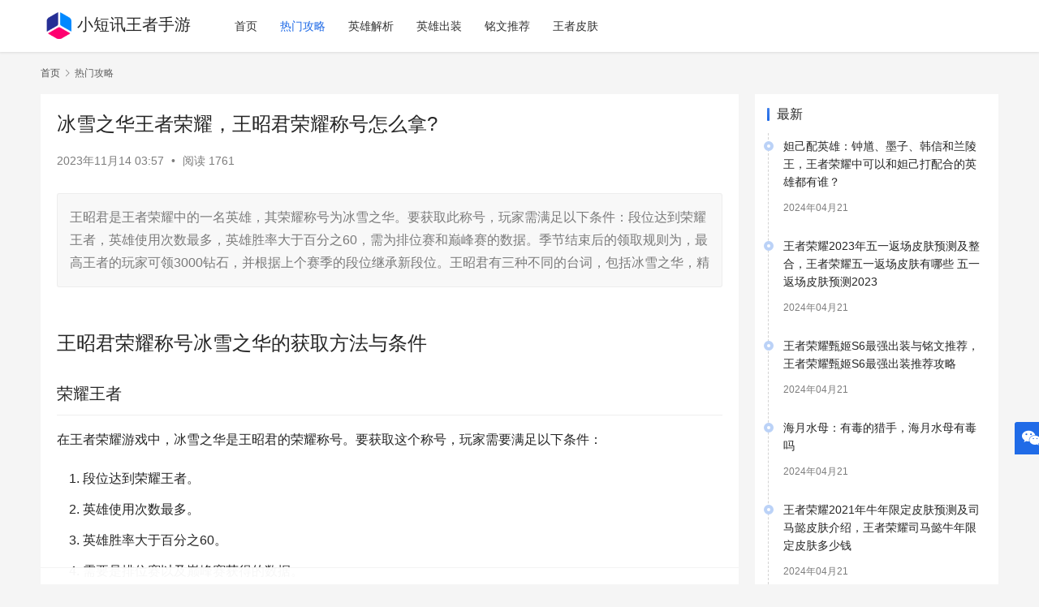

--- FILE ---
content_type: text/html;charset=UTF-8
request_url: http://www.xiaoduanxun.com/p/1699905473096.html
body_size: 17302
content:
<!DOCTYPE html>

<html lang="zh-CN">
<!-- 公共引用 -->
<head id="head">
    <meta charset="UTF-8">
    <meta http-equiv="X-UA-Compatible" content="IE=edge,chrome=1">
    <meta name="renderer" content="webkit">
    <meta name="viewport"
          content="width=device-width,initial-scale=1.0,user-scalable=no,maximum-scale=1,viewport-fit=cover">
    <title>冰雪之华王者荣耀，王昭君荣耀称号怎么拿?_小短讯王者手游</title>
    <meta name="keywords" content="冰雪之华王者荣耀，王昭君荣耀称号怎么拿?">
    <meta name="description" content="王昭君是王者荣耀中的一名英雄，其荣耀称号为冰雪之华。要获取此称号，玩家需满足以下条件：段位达到荣耀王者，英雄使用次数最多，英雄胜率大于百分之60，需为排位赛和巅峰赛的数据。季节结束后的领取规则为，最高王者的玩家可领3000钻石，并根据上个赛季的段位继承新段位。王昭君有三种不同的台词，包括冰雪之华，精"/>
    <meta name="applicable-device" content="pc,mobile">
    <meta http-equiv="Cache-Control" content="no-transform">
    <link rel="shortcut icon" href="/blog/theme2/favicon.ico">
    <link rel=stylesheet href="/blog/theme2/css/7efdf.css" media=all>
    <style id=global-styles-inline-css>
        /*<![CDATA[*/
        body {
            --wp--preset--color--black: #000;
            --wp--preset--color--cyan-bluish-gray: #abb8c3;
            --wp--preset--color--white: #fff;
            --wp--preset--color--pale-pink: #f78da7;
            --wp--preset--color--vivid-red: #cf2e2e;
            --wp--preset--color--luminous-vivid-orange: #ff6900;
            --wp--preset--color--luminous-vivid-amber: #fcb900;
            --wp--preset--color--light-green-cyan: #7bdcb5;
            --wp--preset--color--vivid-green-cyan: #00d084;
            --wp--preset--color--pale-cyan-blue: #8ed1fc;
            --wp--preset--color--vivid-cyan-blue: #0693e3;
            --wp--preset--color--vivid-purple: #9b51e0;
            --wp--preset--gradient--vivid-cyan-blue-to-vivid-purple: linear-gradient(135deg, rgba(6, 147, 227, 1) 0%, rgb(155, 81, 224) 100%);
            --wp--preset--gradient--light-green-cyan-to-vivid-green-cyan: linear-gradient(135deg, rgb(122, 220, 180) 0%, rgb(0, 208, 130) 100%);
            --wp--preset--gradient--luminous-vivid-amber-to-luminous-vivid-orange: linear-gradient(135deg, rgba(252, 185, 0, 1) 0%, rgba(255, 105, 0, 1) 100%);
            --wp--preset--gradient--luminous-vivid-orange-to-vivid-red: linear-gradient(135deg, rgba(255, 105, 0, 1) 0%, rgb(207, 46, 46) 100%);
            --wp--preset--gradient--very-light-gray-to-cyan-bluish-gray: linear-gradient(135deg, rgb(238, 238, 238) 0%, rgb(169, 184, 195) 100%);
            --wp--preset--gradient--cool-to-warm-spectrum: linear-gradient(135deg, rgb(74, 234, 220) 0%, rgb(151, 120, 209) 20%, rgb(207, 42, 186) 40%, rgb(238, 44, 130) 60%, rgb(251, 105, 98) 80%, rgb(254, 248, 76) 100%);
            --wp--preset--gradient--blush-light-purple: linear-gradient(135deg, rgb(255, 206, 236) 0%, rgb(152, 150, 240) 100%);
            --wp--preset--gradient--blush-bordeaux: linear-gradient(135deg, rgb(254, 205, 165) 0%, rgb(254, 45, 45) 50%, rgb(107, 0, 62) 100%);
            --wp--preset--gradient--luminous-dusk: linear-gradient(135deg, rgb(255, 203, 112) 0%, rgb(199, 81, 192) 50%, rgb(65, 88, 208) 100%);
            --wp--preset--gradient--pale-ocean: linear-gradient(135deg, rgb(255, 245, 203) 0%, rgb(182, 227, 212) 50%, rgb(51, 167, 181) 100%);
            --wp--preset--gradient--electric-grass: linear-gradient(135deg, rgb(202, 248, 128) 0%, rgb(113, 206, 126) 100%);
            --wp--preset--gradient--midnight: linear-gradient(135deg, rgb(2, 3, 129) 0%, rgb(40, 116, 252) 100%);
            --wp--preset--duotone--dark-grayscale: url('#wp-duotone-dark-grayscale');
            --wp--preset--duotone--grayscale: url('#wp-duotone-grayscale');
            --wp--preset--duotone--purple-yellow: url('#wp-duotone-purple-yellow');
            --wp--preset--duotone--blue-red: url('#wp-duotone-blue-red');
            --wp--preset--duotone--midnight: url('#wp-duotone-midnight');
            --wp--preset--duotone--magenta-yellow: url('#wp-duotone-magenta-yellow');
            --wp--preset--duotone--purple-green: url('#wp-duotone-purple-green');
            --wp--preset--duotone--blue-orange: url('#wp-duotone-blue-orange');
            --wp--preset--font-size--small: 13px;
            --wp--preset--font-size--medium: 20px;
            --wp--preset--font-size--large: 36px;
            --wp--preset--font-size--x-large: 42px
        }

        .has-black-color {
            color: var(--wp--preset--color--black) !important
        }

        .has-cyan-bluish-gray-color {
            color: var(--wp--preset--color--cyan-bluish-gray) !important
        }

        .has-white-color {
            color: var(--wp--preset--color--white) !important
        }

        .has-pale-pink-color {
            color: var(--wp--preset--color--pale-pink) !important
        }

        .has-vivid-red-color {
            color: var(--wp--preset--color--vivid-red) !important
        }

        .has-luminous-vivid-orange-color {
            color: var(--wp--preset--color--luminous-vivid-orange) !important
        }

        .has-luminous-vivid-amber-color {
            color: var(--wp--preset--color--luminous-vivid-amber) !important
        }

        .has-light-green-cyan-color {
            color: var(--wp--preset--color--light-green-cyan) !important
        }

        .has-vivid-green-cyan-color {
            color: var(--wp--preset--color--vivid-green-cyan) !important
        }

        .has-pale-cyan-blue-color {
            color: var(--wp--preset--color--pale-cyan-blue) !important
        }

        .has-vivid-cyan-blue-color {
            color: var(--wp--preset--color--vivid-cyan-blue) !important
        }

        .has-vivid-purple-color {
            color: var(--wp--preset--color--vivid-purple) !important
        }

        .has-black-background-color {
            background-color: var(--wp--preset--color--black) !important
        }

        .has-cyan-bluish-gray-background-color {
            background-color: var(--wp--preset--color--cyan-bluish-gray) !important
        }

        .has-white-background-color {
            background-color: var(--wp--preset--color--white) !important
        }

        .has-pale-pink-background-color {
            background-color: var(--wp--preset--color--pale-pink) !important
        }

        .has-vivid-red-background-color {
            background-color: var(--wp--preset--color--vivid-red) !important
        }

        .has-luminous-vivid-orange-background-color {
            background-color: var(--wp--preset--color--luminous-vivid-orange) !important
        }

        .has-luminous-vivid-amber-background-color {
            background-color: var(--wp--preset--color--luminous-vivid-amber) !important
        }

        .has-light-green-cyan-background-color {
            background-color: var(--wp--preset--color--light-green-cyan) !important
        }

        .has-vivid-green-cyan-background-color {
            background-color: var(--wp--preset--color--vivid-green-cyan) !important
        }

        .has-pale-cyan-blue-background-color {
            background-color: var(--wp--preset--color--pale-cyan-blue) !important
        }

        .has-vivid-cyan-blue-background-color {
            background-color: var(--wp--preset--color--vivid-cyan-blue) !important
        }

        .has-vivid-purple-background-color {
            background-color: var(--wp--preset--color--vivid-purple) !important
        }

        .has-black-border-color {
            border-color: var(--wp--preset--color--black) !important
        }

        .has-cyan-bluish-gray-border-color {
            border-color: var(--wp--preset--color--cyan-bluish-gray) !important
        }

        .has-white-border-color {
            border-color: var(--wp--preset--color--white) !important
        }

        .has-pale-pink-border-color {
            border-color: var(--wp--preset--color--pale-pink) !important
        }

        .has-vivid-red-border-color {
            border-color: var(--wp--preset--color--vivid-red) !important
        }

        .has-luminous-vivid-orange-border-color {
            border-color: var(--wp--preset--color--luminous-vivid-orange) !important
        }

        .has-luminous-vivid-amber-border-color {
            border-color: var(--wp--preset--color--luminous-vivid-amber) !important
        }

        .has-light-green-cyan-border-color {
            border-color: var(--wp--preset--color--light-green-cyan) !important
        }

        .has-vivid-green-cyan-border-color {
            border-color: var(--wp--preset--color--vivid-green-cyan) !important
        }

        .has-pale-cyan-blue-border-color {
            border-color: var(--wp--preset--color--pale-cyan-blue) !important
        }

        .has-vivid-cyan-blue-border-color {
            border-color: var(--wp--preset--color--vivid-cyan-blue) !important
        }

        .has-vivid-purple-border-color {
            border-color: var(--wp--preset--color--vivid-purple) !important
        }

        .has-vivid-cyan-blue-to-vivid-purple-gradient-background {
            background: var(--wp--preset--gradient--vivid-cyan-blue-to-vivid-purple) !important
        }

        .has-light-green-cyan-to-vivid-green-cyan-gradient-background {
            background: var(--wp--preset--gradient--light-green-cyan-to-vivid-green-cyan) !important
        }

        .has-luminous-vivid-amber-to-luminous-vivid-orange-gradient-background {
            background: var(--wp--preset--gradient--luminous-vivid-amber-to-luminous-vivid-orange) !important
        }

        .has-luminous-vivid-orange-to-vivid-red-gradient-background {
            background: var(--wp--preset--gradient--luminous-vivid-orange-to-vivid-red) !important
        }

        .has-very-light-gray-to-cyan-bluish-gray-gradient-background {
            background: var(--wp--preset--gradient--very-light-gray-to-cyan-bluish-gray) !important
        }

        .has-cool-to-warm-spectrum-gradient-background {
            background: var(--wp--preset--gradient--cool-to-warm-spectrum) !important
        }

        .has-blush-light-purple-gradient-background {
            background: var(--wp--preset--gradient--blush-light-purple) !important
        }

        .has-blush-bordeaux-gradient-background {
            background: var(--wp--preset--gradient--blush-bordeaux) !important
        }

        .has-luminous-dusk-gradient-background {
            background: var(--wp--preset--gradient--luminous-dusk) !important
        }

        .has-pale-ocean-gradient-background {
            background: var(--wp--preset--gradient--pale-ocean) !important
        }

        .has-electric-grass-gradient-background {
            background: var(--wp--preset--gradient--electric-grass) !important
        }

        .has-midnight-gradient-background {
            background: var(--wp--preset--gradient--midnight) !important
        }

        .has-small-font-size {
            font-size: var(--wp--preset--font-size--small) !important
        }

        .has-medium-font-size {
            font-size: var(--wp--preset--font-size--medium) !important
        }

        .has-large-font-size {
            font-size: var(--wp--preset--font-size--large) !important
        }

        .has-x-large-font-size {
            font-size: var(--wp--preset--font-size--x-large) !important
        }

        /*]]>*/
    </style>
    <link rel=stylesheet href="/blog/theme2/css/4a008.css" media=all>
    <style id=QAPress-inline-css>/*<![CDATA[*/
    :root {
        --qa-color: #206BE7;
        --qa-hover: #1162E8
    }

    /*]]>*/</style>
    <script src="/blog/theme2/js/818c0.js"></script>
    <meta name="theme-color" content="#206be7">
    <link rel=icon href="/blog/theme2/favicon.ico" sizes=32x32>
    <link rel=icon href="/blog/theme2/favicon.ico" sizes=192x192>
    <link rel=apple-touch-icon href="/blog/theme2/favicon.ico">
    <meta name="msapplication-TileImage" content="/blog/theme2/favicon.ico">
</head>
<body class="post-template-default single single-post postid-419 single-format-standard lang-cn el-boxed">

<!-- 标题栏信息 -->
<header class=header id="header">
    <div class="container clearfix">
        <!--栏目行logo-->
        <div class=navbar-header>
            <button type=button class="navbar-toggle collapsed" data-toggle=collapse data-target=.navbar-collapse
                    aria-label=menu><span class="icon-bar icon-bar-1"></span> <span class="icon-bar icon-bar-2"></span>
                <span class="icon-bar icon-bar-3"></span></button>
            <h1 class="logo"><a href="http://www.xiaoduanxun.com" rel=home><img
                    src="/blog/theme2/img/logo.png"
                    alt="小短讯王者手游"><span
                    style="display:inline-block;margin-top: 6px;color: var(--theme-black-color)">小短讯王者手游</span></a></h1></div>
        <!--栏目信息-->
        <div class="collapse navbar-collapse">
            <nav class="navbar-left primary-menu">
                <ul id=menu-justnews-menu class="nav navbar-nav wpcom-adv-menu">
                    <li class="menu-item"><a href="http://www.xiaoduanxun.com">首页</a></li>
                    
                        <li class="menu-item active">
                            <a
                                href="/list/3/1.html">热门攻略</a>
                        </li>
                    
                        <li class="menu-item">
                            <a
                                href="/list/4/1.html">英雄解析</a>
                        </li>
                    
                        <li class="menu-item">
                            <a
                                href="/list/5/1.html">英雄出装</a>
                        </li>
                    
                        <li class="menu-item">
                            <a
                                href="/list/7/1.html">铭文推荐</a>
                        </li>
                    
                        <li class="menu-item">
                            <a
                                href="/list/9/1.html">王者皮肤</a>
                        </li>
                    
                    
                </ul>
            </nav>
        </div>

        <script>
var _hmt = _hmt || [];
(function() {
  var hm = document.createElement("script");
  hm.src = "https://hm.baidu.com/hm.js?31ba6cfbd6baf932c69b4e87acfdb602";
  var s = document.getElementsByTagName("script")[0]; 
  s.parentNode.insertBefore(hm, s);
})();
</script>
    </div>
    <script id=main-js-extra>
        /*<![CDATA[*/
        var _wpcom_js = {
            "webp": "?imageMogr2\/format\/webp",
            "ajaxurl": "",
            "theme_url": "",
            "slide_speed": "5000",
            "is_admin": "0",
            "js_lang": {
                "copy_done": "\u590d\u5236\u6210\u529f\uff01",
                "copy_fail": "\u6d4f\u89c8\u5668\u6682\u4e0d\u652f\u6301\u62f7\u8d1d\u529f\u80fd",
                "confirm": "\u786e\u5b9a",
                "qrcode": "\u4e8c\u7ef4\u7801",
                "page_loaded": "\u5df2\u7ecf\u5230\u5e95\u4e86",
                "no_content": "\u6682\u65e0\u5185\u5bb9",
                "load_failed": "\u52a0\u8f7d\u5931\u8d25\uff0c\u8bf7\u7a0d\u540e\u518d\u8bd5\uff01",
                "expand_more": "\u9605\u8bfb\u5269\u4f59 %s"
            },
            "user_card_height": "356",
            "poster": {
                "notice": "\u8bf7\u957f\u6309\u4fdd\u5b58\u56fe\u7247\uff0c\u5c06\u5185\u5bb9\u5206\u4eab\u7ed9\u66f4\u591a\u597d\u53cb",
                "generating": "\u6b63\u5728\u751f\u6210\u6d77\u62a5\u56fe\u7247...",
                "failed": "\u6d77\u62a5\u56fe\u7247\u751f\u6210\u5931\u8d25"
            },
            "video_height": "484",
            "fixed_sidebar": "1",
            "font_url": "",
            "follow_btn": "<i class=\"wpcom-icon wi\"><svg aria-hidden=\"true\"><use xlink:href=\"#wi-add\"><\/use><\/svg><\/i>\u5173\u6ce8",
            "followed_btn": "\u5df2\u5173\u6ce8",
            "user_card": "1"
        };/*]]>*/
    </script>
</header>

<div id="wrap" style="min-height: 1063px; height: auto !important;">
    <div class="wrap container" style="height: auto !important;">
        <ol class=breadcrumb vocab=https://schema.org/ typeof=BreadcrumbList>
            <li class=home property=itemListElement typeof=ListItem><a href="http://www.xiaoduanxun.com" property=item
                                                                       typeof=WebPage><span property=name class=hide>${siteName}</span>首页</a>
                <meta property="position" content="1">
            </li>
            
                <li class=active property=itemListElement typeof=ListItem><i class="wpcom-icon wi">
                    <svg aria-hidden=true>
                        <use xlink:href=#wi-arrow-right-3></use>
                    </svg>
                </i><a href="/list/3/1.html" property=item
                       typeof=WebPage><span property=name>热门攻略</span></a>
                    <meta property="position" content="2">
                </li>
            

            
        </ol>
        <main class="main" style="height: auto !important;">
            <article id="post-419"
                     class="post-419 post type-post status-publish format-standard has-post-thumbnail hentry category-1 tag-90 tag-89 tag-91 entry"
                     style="height: auto !important;">
                <div class="entry-main">
                    <div class="entry-head">
                        <h1 class="entry-title">冰雪之华王者荣耀，王昭君荣耀称号怎么拿?</h1>
                        <div class="entry-info">

                            <time class="entry-date published" datetime="Tue Nov 14 03:57:53 GMT+08:00 2023" pubdate="">
                                2023年11月14 03:57
                            </time>
                            <span class="dot">•</span>
                            <span id="hit_1699905473096">阅读 1761</span>
                        </div>
                    </div>
                    <div class="entry-excerpt entry-summary">
                        <p>王昭君是王者荣耀中的一名英雄，其荣耀称号为冰雪之华。要获取此称号，玩家需满足以下条件：段位达到荣耀王者，英雄使用次数最多，英雄胜率大于百分之60，需为排位赛和巅峰赛的数据。季节结束后的领取规则为，最高王者的玩家可领3000钻石，并根据上个赛季的段位继承新段位。王昭君有三种不同的台词，包括冰雪之华，精</p>
                    </div>
                    <div class="entry-content" style="">
                        <h1>王昭君荣耀称号冰雪之华的获取方法与条件</h1>

<h2>荣耀王者</h2>

<p>在王者荣耀游戏中，冰雪之华是王昭君的荣耀称号。要获取这个称号，玩家需要满足以下条件：</p>

<ol>
<li>段位达到荣耀王者。</li>
<li>英雄使用次数最多。</li>
<li>英雄胜率大于百分之60。</li>
<li>需要是排位赛以及巅峰赛获得的数据。</li>
</ol>

<h2>荣耀王者赛季结束后的领取</h2>

<p>王者荣耀赛季结束以后，玩家可以根据上个赛季达到的最高段位来领取钻石。最高王者的玩家能领到3000钻石，同时会根据上个赛季的当前段位来继承新段位。</p>

<h2>王昭君的台词</h2>

<p>在王者荣耀中，王昭君共有三种不同的台词，分别是：</p>

<h4>冰雪之华／精灵公主／幻想奇妙夜皮肤</h4>

<ol>
<li>凛冬已至。</li>
<li>故乡的梅花，开了吗？</li>
<li>饿啊~心，已经融化。</li>
<li>身躯已然冰封，灵魂仍旧火热。</li>
<li>寒流，无处不在。</li>
<li>倾覆了故国，惊醒镜花水月。</li>
<li>替你们消消火。</li>
<li>白梅落下之日，归去故里之时。</li>
<li>寒冰，永不腐朽！</li>
<li>绝对零度！（开启大招）</li>
<li>垂涎于我美貌的人，都在冰原下冷静反省。（嘲讽）</li>
<li>看到了，故乡的春天。（死亡）</li>
</ol>

<h4>偶像歌手：</h4>

<ol>
<li>羞涩的初次公演，要支持我哟！</li>
<li>成为爱豆，因为，想带给大家笑容。</li>
<li>夏日阳光舞台中央，有我，才闪亮。</li>
<li>本命可是五杀乐队哦。</li>
<li>人家可是很有料的~
</br><img src="http://image.xiaoduanxun.com/tp/36.jpg" alt="冰雪之华王者荣耀，王昭君荣耀称号怎么拿?" /></br></li>
<li>早餐，人生的一半，今天也要元气满满哦。</li>
<li>努力，就会有回报，我，用歌声来证明。</li>
<li>男朋友什么的，诶？不是写歌的素材吗！</li>
<li>素质呢，拿出素质来，停止广场舞，关掉噪音！（嘲讽）</li>
<li>不想......被讨厌......（死亡）</li>
</ol>

<h4>凤凰于飞</h4>

<ol>
<li>身毋彩凤双飞翼，心有灵犀一点通。</li>
<li>最美好的年华，与你携手共度。</li>
<li>凤凰鸣矣，于彼高岗；梧桐生矣，于彼朝阳。</li>
<li>浴火涅槃，唯求清风明月共天涯。</li>
<li>美貌是种罪孽，暴雪也无法掩埋。
</br><img src="http://image.xiaoduanxun.com/tp/77.jpg" alt="冰雪之华王者荣耀，王昭君荣耀称号怎么拿?" /></br></li>
<li>白梅落下之日，归去故里之时。</li>
<li>见过彼岸无尽的红莲，如同你我相思蔓延。</li>
<li>生生世世若初见，相思长守。</li>
<li>倾覆了故国，惊醒镜花水月。</li>
<li>死亡本是轮回的归宿，因所爱而无畏。</li>
<li>再无涅槃。（击杀敌方后）</li>
<li>愿得一心人，白首不分离。（神秘人：有一美人兮见之不忘，一日不见兮，思之如狂。）</li>
<li>看出来了，你五行缺真爱。（嘲讽）</li>
<li>等待...再世的重逢。（死亡）</li>
</ol>

<h4>扩展资料：王昭君最佳搭档与压制英雄</h4>

<ol>
<li>庄周：昭君的大招太多英雄可以解掉，而庄周的大是起到一个净化的作用，昭君放大时，庄周放大，可以保证了昭君的大招持续不会被断掉。或者庄周先放大，尤其面对宫本武藏、吕布等对王昭君开大，可以解控保护王昭君，帮助王昭君寻找合适位置控制加放大，进行收割。</li>
<li>阿轲：王昭君放大招时的范围大且伤害高，在团战的过程中，很难同时控住五个人，或者很难带走半肉纯肉出装的英雄，但是却可以大范围打成残血，这个时候阿轲可以利用她的被动，可以更好地收割。</li>
<li>鲁班七号：鲁班七号没有位移技能，王昭君可以通过一二技能的连用，配合大招，一套带走鲁班七号。而鲁班七号除了一技能的眩晕效果，没有其他的控制技能打断王昭君的大招，在经济相当的同时，鲁班除了闪现之外，没有更好的方式躲避王昭君二技能的冰冻效果，所以王昭君在对抗鲁班时很有优势甚至非常强势。</li>
<li>吕布：吕布开大招有时间延迟，且跳下的地方有标记，所以当吕布跳大时，昭君直接二技能跟上放到吕布的大招中心位置即可，待吕布跳下来直接被控，队友配合集火秒杀。</li>
</ol>

                        
                    </div>

                    <div class="entry-bar fixed">
                        <div class="entry-bar-inner clearfix" style="width: 860px;">


                        </div>
                    </div>
                </div>
                <div class="entry-page">
                    
                        <div class="entry-page-prev j-lazy"
                             style="background-image: url(http://image.xiaoduanxun.com/tp/70.jpg);"
                        >
                            <a href="/p/1713354346565.html"
                               title="王者荣耀庄周连招，王者荣耀庄周连招是什么2023庄周最新连招" rel="prev">
                                <span>王者荣耀庄周连招，王者荣耀庄周连招是什么2023庄周最新连招</span>
                            </a>
                            <div class="entry-page-info">
									<span class="pull-left">
										<i class="wpcom-icon wi">
											<svg aria-hidden="true">
												<use xlink:href="#wi-arrow-left-double"></use>
											</svg>
										</i> 上一篇
									</span>
                                <span class="pull-right">2024年04月17 19:45</span>
                            </div>
                        </div>
                    
                    
                        <div class="entry-page-next j-lazy"
                             style="background-image: url(http://image.xiaoduanxun.com/tp/3.jpg);"
                        >
                            <a href="/p/1711680545338.html"
                               title="亚瑟出装与铭文推荐，亚瑟出装及打法攻略？" rel="next">
                                <span>亚瑟出装与铭文推荐，亚瑟出装及打法攻略？</span>
                            </a>
                            <div class="entry-page-info">
									<span class="pull-right">下一篇 <i class="wpcom-icon wi">
											<svg aria-hidden="true">
												<use xlink:href="#wi-arrow-right-double"></use>
											</svg>
										</i>
									</span>
                                <span class="pull-left">2024年03月29 10:49</span>
                            </div>
                        </div>
                    
                </div>

                

                <div class="entry-related-posts">
                    <h3 class="entry-related-title">相关推荐</h3>
                    <ul class="entry-related cols-3 post-loop post-loop-default">
                        <li class="item">
                            <div class="item-img">
                                <a class="item-img-inner"
                                   href="/p/1702087762035.html"
                                   title="云中君与瑶妹的浪漫故事，王者荣耀云中君是瞎子吗"
                                   target="_blank" rel="bookmark">
                                    <img width="480" height="300"
                                         src="http://image.xiaoduanxun.com/tp/78.jpg"
                                         alt="云中君与瑶妹的浪漫故事，王者荣耀云中君是瞎子吗"
                                         class="attachment-default size-default wp-post-image j-lazy"
                                    >
                                </a>
                                <a class="item-category"
                                   href="/list/3/1.html"
                                   target="_blank">热门攻略</a>
                            </div>
                            <div class="item-content">
                                <h4 class="item-title">
                                    <a href="/p/1702087762035.html" target="_blank" rel="bookmark">云中君与瑶妹的浪漫故事，王者荣耀云中君是瞎子吗</a>
                                </h4>
                                <div class="item-excerpt">
                                    <p>本文讲述了王者荣耀中云中君与瑶妹的浪漫爱情故事。云中君原是孤鸟与小鹿的云梦泽中的瞎子，后因悲伤过度以身躯粉碎石壁殉情。鬼谷子同情他的遭遇，通过转身之术将他和鹿复活，并让他拥有人形态和鸟形态。然而，这段记忆会偶尔浮现，使云中君不受控制地攻击人类。为了清除这段记忆，鬼谷子的弟子围剿他。最终，云中君逃到大河以西，成为东皇的部下，并再次与瑶妹相遇。觉醒前世记忆后，他们成为了默契的搭档。云中君的CP是瑶妹，预计未来会有他们的CP皮肤推出。</p>
                                </div>
                                <div class="item-meta">

                                    <span class="item-meta-li date">2023年12月09</span>
                                    <span class="item-meta-li views" title="阅读数">
													<i class="wpcom-icon wi">
														<svg aria-hidden="true">
															<use xlink:href="#wi-eye"></use>
														</svg>
													</i>573
												</span>

                                </div>
                            </div>
                        </li>
                        <li class="item">
                            <div class="item-img">
                                <a class="item-img-inner"
                                   href="/p/1713518338184.html"
                                   title="王者荣耀新赛季相关资讯整合，王者荣耀新赛季上线时间是什么时候"
                                   target="_blank" rel="bookmark">
                                    <img width="480" height="300"
                                         src="http://image.xiaoduanxun.com/tp/46.jpg"
                                         alt="王者荣耀新赛季相关资讯整合，王者荣耀新赛季上线时间是什么时候"
                                         class="attachment-default size-default wp-post-image j-lazy"
                                    >
                                </a>
                                <a class="item-category"
                                   href="/list/3/1.html"
                                   target="_blank">热门攻略</a>
                            </div>
                            <div class="item-content">
                                <h4 class="item-title">
                                    <a href="/p/1713518338184.html" target="_blank" rel="bookmark">王者荣耀新赛季相关资讯整合，王者荣耀新赛季上线时间是什么时候</a>
                                </h4>
                                <div class="item-excerpt">
                                    <p>王者荣耀新赛季的期待与挑战，新赛季的上线时间成为焦点，同时 new 的赛季皮肤和典韦全皮肤重做也备受关注。新赛季将引入全新的英雄角色和游戏机制，迎来更加激烈的竞技场。此外，典韦的全皮肤重做将在新赛季更新后同步上线，从最新的局内特效来看，典韦身上会出现一个虚影，随着被动的叠加，虚影越大。新赛季还将迎来多款新英雄与新皮肤，如狂铁、米利唐、孙膑等。</p>
                                </div>
                                <div class="item-meta">

                                    <span class="item-meta-li date">2024年04月19</span>
                                    <span class="item-meta-li views" title="阅读数">
													<i class="wpcom-icon wi">
														<svg aria-hidden="true">
															<use xlink:href="#wi-eye"></use>
														</svg>
													</i>319
												</span>

                                </div>
                            </div>
                        </li>
                        <li class="item">
                            <div class="item-img">
                                <a class="item-img-inner"
                                   href="/p/1708960234335.html"
                                   title="王者荣耀炼金护符，《王者荣耀》孙膑装备选择攻略分享 新手必备"
                                   target="_blank" rel="bookmark">
                                    <img width="480" height="300"
                                         src="http://image.xiaoduanxun.com/tp/43.jpg"
                                         alt="王者荣耀炼金护符，《王者荣耀》孙膑装备选择攻略分享 新手必备"
                                         class="attachment-default size-default wp-post-image j-lazy"
                                    >
                                </a>
                                <a class="item-category"
                                   href="/list/3/1.html"
                                   target="_blank">热门攻略</a>
                            </div>
                            <div class="item-content">
                                <h4 class="item-title">
                                    <a href="/p/1708960234335.html" target="_blank" rel="bookmark">王者荣耀炼金护符，《王者荣耀》孙膑装备选择攻略分享 新手必备</a>
                                </h4>
                                <div class="item-excerpt">
                                    <p>是一篇关于王者荣耀中孙膑出装的攻略，介绍了孙膑的出装顺序和装备选择，强调了辅助在团战中的重要性。文章分为出门装备、中期装备和后期装备三个部分，分别介绍了不同阶段的装备选择和作用。同时，文章还提到了王者荣耀电竞俱乐部-KPL分部的相关信息，以及 readers can find more information about KPL电竞俱乐部-王者荣耀分部 and get more game benefits and exciting events from it.</p>
                                </div>
                                <div class="item-meta">

                                    <span class="item-meta-li date">2024年02月26</span>
                                    <span class="item-meta-li views" title="阅读数">
													<i class="wpcom-icon wi">
														<svg aria-hidden="true">
															<use xlink:href="#wi-eye"></use>
														</svg>
													</i>236
												</span>

                                </div>
                            </div>
                        </li>
                        <li class="item">
                            <div class="item-img">
                                <a class="item-img-inner"
                                   href="/p/1708861127067.html"
                                   title="王者荣耀荣耀称号获得攻略，王者荣耀怎么获得称号"
                                   target="_blank" rel="bookmark">
                                    <img width="480" height="300"
                                         src="http://image.xiaoduanxun.com/tp/51.jpg"
                                         alt="王者荣耀荣耀称号获得攻略，王者荣耀怎么获得称号"
                                         class="attachment-default size-default wp-post-image j-lazy"
                                    >
                                </a>
                                <a class="item-category"
                                   href="/list/3/1.html"
                                   target="_blank">热门攻略</a>
                            </div>
                            <div class="item-content">
                                <h4 class="item-title">
                                    <a href="/p/1708861127067.html" target="_blank" rel="bookmark">王者荣耀荣耀称号获得攻略，王者荣耀怎么获得称号</a>
                                </h4>
                                <div class="item-excerpt">
                                    <p>王者荣耀荣耀称号获得攻略：

1. 活动时间：2019年10月23日至10月31日。
2. 获得方法：绑定角色并查看自己的专属王者走马灯，领取局内称号，包括荣耀一年玩家、荣耀二年玩家、荣耀三年玩家和荣耀四年玩家等。
3. 荣耀称号的获得：打开王者荣耀，点击“排位赛事”，获得荣耀战力，累积获得称号。各级荣耀称号，分别是在召唤师所在的区/县、城市、省份、全国范围进行评比。
4. 称号的分类：英雄称号和职业称号。例如，秋豆我主玩雅典娜，打上荣耀段位且胜率≥60%，就能获得雅典娜专属荣耀称号－荣耀·圣殿</p>
                                </div>
                                <div class="item-meta">

                                    <span class="item-meta-li date">2024年02月25</span>
                                    <span class="item-meta-li views" title="阅读数">
													<i class="wpcom-icon wi">
														<svg aria-hidden="true">
															<use xlink:href="#wi-eye"></use>
														</svg>
													</i>291
												</span>

                                </div>
                            </div>
                        </li>
                        <li class="item">
                            <div class="item-img">
                                <a class="item-img-inner"
                                   href="/p/1705587001308.html"
                                   title="剑圣的回血最强出装指南，剑圣回血最强出装"
                                   target="_blank" rel="bookmark">
                                    <img width="480" height="300"
                                         src="http://image.xiaoduanxun.com/tp/40.jpg"
                                         alt="剑圣的回血最强出装指南，剑圣回血最强出装"
                                         class="attachment-default size-default wp-post-image j-lazy"
                                    >
                                </a>
                                <a class="item-category"
                                   href="/list/3/1.html"
                                   target="_blank">热门攻略</a>
                            </div>
                            <div class="item-content">
                                <h4 class="item-title">
                                    <a href="/p/1705587001308.html" target="_blank" rel="bookmark">剑圣的回血最强出装指南，剑圣回血最强出装</a>
                                </h4>
                                <div class="item-excerpt">
                                    <p>王者荣耀中剑圣的回血最强出装方案，包括初始装备、第一次回城、二次回城、攻击力和移动能力等方面的选择。建议的装备包括吸血之镰、饮血剑、破军、蓝色属性鞋子、风暴之剑和无尽战刃。综合考虑攻击力、生存能力和移动能力等多方面因素，以达到最佳效果。</p>
                                </div>
                                <div class="item-meta">

                                    <span class="item-meta-li date">2024年01月18</span>
                                    <span class="item-meta-li views" title="阅读数">
													<i class="wpcom-icon wi">
														<svg aria-hidden="true">
															<use xlink:href="#wi-eye"></use>
														</svg>
													</i>260
												</span>

                                </div>
                            </div>
                        </li>
                        <li class="item">
                            <div class="item-img">
                                <a class="item-img-inner"
                                   href="/p/1709969048497.html"
                                   title="圣殿骑士团：中世纪天主教的军事组织，圣殿骑士团是什么？圣殿骑士团什么时候建立的"
                                   target="_blank" rel="bookmark">
                                    <img width="480" height="300"
                                         src="http://image.xiaoduanxun.com/tp/28.jpg"
                                         alt="圣殿骑士团：中世纪天主教的军事组织，圣殿骑士团是什么？圣殿骑士团什么时候建立的"
                                         class="attachment-default size-default wp-post-image j-lazy"
                                    >
                                </a>
                                <a class="item-category"
                                   href="/list/3/1.html"
                                   target="_blank">热门攻略</a>
                            </div>
                            <div class="item-content">
                                <h4 class="item-title">
                                    <a href="/p/1709969048497.html" target="_blank" rel="bookmark">圣殿骑士团：中世纪天主教的军事组织，圣殿骑士团是什么？圣殿骑士团什么时候建立的</a>
                                </h4>
                                <div class="item-excerpt">
                                    <p>圣殿骑士团是中世纪天主教的军事组织，是著名的三大骑士团之一。成员称为&quot;圣殿骑士&quot;，特征是白色长袍绘上红色十字。1119年，雨果·德·帕英和格弗雷·德·圣欧莫以圣殿山的阿克萨清真寺作为根据地成立一个修士会，后得到罗马教廷正式支持，规模、势力和财富迅速增长。在十字军东征期间，圣殿骑士团发挥了重要作用，不仅在战斗中表现出色，而且在财政和商业方面也取得了显著成就。1307年，法国国王菲利普四世因嫉妒和不满逮捕所有圣殿骑士团成员，并通过审讯和虚构罪名的方式将他们处决。这场事件对欧洲中世纪的政治、经济和文化</p>
                                </div>
                                <div class="item-meta">

                                    <span class="item-meta-li date">2024年03月09</span>
                                    <span class="item-meta-li views" title="阅读数">
													<i class="wpcom-icon wi">
														<svg aria-hidden="true">
															<use xlink:href="#wi-eye"></use>
														</svg>
													</i>371
												</span>

                                </div>
                            </div>
                        </li>
                        <li class="item">
                            <div class="item-img">
                                <a class="item-img-inner"
                                   href="/p/1704979545805.html"
                                   title="王者荣耀S32更新及装备调整，王者荣耀32赛季更新是什么时候"
                                   target="_blank" rel="bookmark">
                                    <img width="480" height="300"
                                         src="http://image.xiaoduanxun.com/tp/50.jpg"
                                         alt="王者荣耀S32更新及装备调整，王者荣耀32赛季更新是什么时候"
                                         class="attachment-default size-default wp-post-image j-lazy"
                                    >
                                </a>
                                <a class="item-category"
                                   href="/list/3/1.html"
                                   target="_blank">热门攻略</a>
                            </div>
                            <div class="item-content">
                                <h4 class="item-title">
                                    <a href="/p/1704979545805.html" target="_blank" rel="bookmark">王者荣耀S32更新及装备调整，王者荣耀32赛季更新是什么时候</a>
                                </h4>
                                <div class="item-excerpt">
                                    <p>王者荣耀S32赛季的更新时间为6月29日。S31赛季于2023年4月13日开始，按照理应规律，S32赛季应该在7月份开始。然而，由于4月初出现了节日和更新bug，导致S31赛季不足3个月。现在游戏中已经开启了预下载，玩家可以提前下载安装包。

在S32赛季中，共有15件装备进行了改动，包括反伤刺甲、守护者之铠、急速战靴等。新赛季反伤刺甲中后期再出收益更高，而守护者之铠的被动降低敌人攻速效果也得到了调整。此外，还有一些装备进行了属性调整，如无尽战刃、闪电匕首等。

在英雄方面，也有新的英雄加入，如</p>
                                </div>
                                <div class="item-meta">

                                    <span class="item-meta-li date">2024年01月11</span>
                                    <span class="item-meta-li views" title="阅读数">
													<i class="wpcom-icon wi">
														<svg aria-hidden="true">
															<use xlink:href="#wi-eye"></use>
														</svg>
													</i>325
												</span>

                                </div>
                            </div>
                        </li>
                        <li class="item">
                            <div class="item-img">
                                <a class="item-img-inner"
                                   href="/p/1709046261440.html"
                                   title="王者荣耀以前的刘备技能，王者荣耀刘备怎么出装,技能用什么好?"
                                   target="_blank" rel="bookmark">
                                    <img width="480" height="300"
                                         src="http://image.xiaoduanxun.com/tp/41.jpg"
                                         alt="王者荣耀以前的刘备技能，王者荣耀刘备怎么出装,技能用什么好?"
                                         class="attachment-default size-default wp-post-image j-lazy"
                                    >
                                </a>
                                <a class="item-category"
                                   href="/list/3/1.html"
                                   target="_blank">热门攻略</a>
                            </div>
                            <div class="item-content">
                                <h4 class="item-title">
                                    <a href="/p/1709046261440.html" target="_blank" rel="bookmark">王者荣耀以前的刘备技能，王者荣耀刘备怎么出装,技能用什么好?</a>
                                </h4>
                                <div class="item-excerpt">
                                    <p>整合后的王者荣耀中刘备英雄的技能、出装和应用。刘备是一个ADC英雄，出装上需要出肉，因为刘备的机动能力强，生存能力也较好。刘备的技能组合能造成强大的伤害，同时也具有控制和生存能力。刘备的普攻能发射四颗子弹，其中中间两颗会触发暴击效果和法球效果。一技能可以提供1.5秒的40%移速加成，强化下次普攻。二技能可以向前位移并停止，命中敌人后可以造成击退效果。三技能可以解除控制并获得3秒霸体效果，增加150点物理攻击力和2000点护盾。刘备适合打野，刷野速度快，可以快速发育，获得经济优势，带领队友走向胜利</p>
                                </div>
                                <div class="item-meta">

                                    <span class="item-meta-li date">2024年02月27</span>
                                    <span class="item-meta-li views" title="阅读数">
													<i class="wpcom-icon wi">
														<svg aria-hidden="true">
															<use xlink:href="#wi-eye"></use>
														</svg>
													</i>237
												</span>

                                </div>
                            </div>
                        </li>
                        <li class="item">
                            <div class="item-img">
                                <a class="item-img-inner"
                                   href="/p/1702088615645.html"
                                   title="王者荣耀周瑜出装推荐，王者荣耀周瑜怎么出装好 周瑜前中后期最佳出装方案"
                                   target="_blank" rel="bookmark">
                                    <img width="480" height="300"
                                         src="http://image.xiaoduanxun.com/tp/59.jpg"
                                         alt="王者荣耀周瑜出装推荐，王者荣耀周瑜怎么出装好 周瑜前中后期最佳出装方案"
                                         class="attachment-default size-default wp-post-image j-lazy"
                                    >
                                </a>
                                <a class="item-category"
                                   href="/list/3/1.html"
                                   target="_blank">热门攻略</a>
                            </div>
                            <div class="item-content">
                                <h4 class="item-title">
                                    <a href="/p/1702088615645.html" target="_blank" rel="bookmark">王者荣耀周瑜出装推荐，王者荣耀周瑜怎么出装好 周瑜前中后期最佳出装方案</a>
                                </h4>
                                <div class="item-excerpt">
                                    <p>王者荣耀中周瑜的出装推荐的，分为一级、中级和最终装备推荐。一级装备推荐秘法之靴和圣杯，中级装备推荐秘法之靴、圣杯和时之预言，最终装备推荐秘法之靴、圣杯、时之预言、博学者的愤怒、虚无法杖和冰霜法杖。同时，文章还提供了一个每日一题的趣味环节，问小丑面罩可以合成哪一件大装备，答案是折磨面具。</p>
                                </div>
                                <div class="item-meta">

                                    <span class="item-meta-li date">2023年12月09</span>
                                    <span class="item-meta-li views" title="阅读数">
													<i class="wpcom-icon wi">
														<svg aria-hidden="true">
															<use xlink:href="#wi-eye"></use>
														</svg>
													</i>363
												</span>

                                </div>
                            </div>
                        </li>
                        <li class="item">
                            <div class="item-img">
                                <a class="item-img-inner"
                                   href="/p/1705121903782.html"
                                   title="王者荣耀中抵抗之靴可以减少达摩，王者荣耀抵抗之靴装备作用效果 王者荣耀抵抗之靴有什么作用"
                                   target="_blank" rel="bookmark">
                                    <img width="480" height="300"
                                         src="http://image.xiaoduanxun.com/tp/17.jpg"
                                         alt="王者荣耀中抵抗之靴可以减少达摩，王者荣耀抵抗之靴装备作用效果 王者荣耀抵抗之靴有什么作用"
                                         class="attachment-default size-default wp-post-image j-lazy"
                                    >
                                </a>
                                <a class="item-category"
                                   href="/list/3/1.html"
                                   target="_blank">热门攻略</a>
                            </div>
                            <div class="item-content">
                                <h4 class="item-title">
                                    <a href="/p/1705121903782.html" target="_blank" rel="bookmark">王者荣耀中抵抗之靴可以减少达摩，王者荣耀抵抗之靴装备作用效果 王者荣耀抵抗之靴有什么作用</a>
                                </h4>
                                <div class="item-excerpt">
                                    <p>抵抗之靴的属性及其提供的法术防御、移动速度和韧性。韧性可以减少被控制的时间,1点韧性可以减少1%的不良状态时间。韧性不能叠加,但是可以和英雄自己的技能叠加。抵抗之靴为英雄提供了更多的生存能力,增加了自身的灵活性。同时,文章还提到了王者荣耀的答题冲榜活动,鼓励玩家参与答题活动获得大额点券和永久皮肤。</p>
                                </div>
                                <div class="item-meta">

                                    <span class="item-meta-li date">2024年01月13</span>
                                    <span class="item-meta-li views" title="阅读数">
													<i class="wpcom-icon wi">
														<svg aria-hidden="true">
															<use xlink:href="#wi-eye"></use>
														</svg>
													</i>282
												</span>

                                </div>
                            </div>
                        </li>
                        <li class="item">
                            <div class="item-img">
                                <a class="item-img-inner"
                                   href="/p/1704726646307.html"
                                   title="墨子出装及操作技巧分享，墨子什么出装最强"
                                   target="_blank" rel="bookmark">
                                    <img width="480" height="300"
                                         src="http://image.xiaoduanxun.com/tp/67.jpg"
                                         alt="墨子出装及操作技巧分享，墨子什么出装最强"
                                         class="attachment-default size-default wp-post-image j-lazy"
                                    >
                                </a>
                                <a class="item-category"
                                   href="/list/3/1.html"
                                   target="_blank">热门攻略</a>
                            </div>
                            <div class="item-content">
                                <h4 class="item-title">
                                    <a href="/p/1704726646307.html" target="_blank" rel="bookmark">墨子出装及操作技巧分享，墨子什么出装最强</a>
                                </h4>
                                <div class="item-excerpt">
                                    <p>在《王者荣耀》中，墨子是一位强大的辅助英雄，他的技能可以提供良好的保护和控制能力。在选择出装时，应优先考虑其辅助和保护效果。推荐出装包括神隐之鞋、元素杖、火石、魅影之刃和巨蝎之刺。同时，为了更好地操作墨子，要注意利用神隐之鞋和元素杖的属性加成提高移动速度和法术强度，使用火石和魅影之刃提高法术攻击和吸血效果，以及利用巨蝎之刺的魔法穿透和高额法术强度提高伤害输出。此外，墨子的位移能力强大，可以利用技能在战斗中快速移动并造成法术伤害，同时也可以通过召唤机械傀儡保护队友。</p>
                                </div>
                                <div class="item-meta">

                                    <span class="item-meta-li date">2024年01月08</span>
                                    <span class="item-meta-li views" title="阅读数">
													<i class="wpcom-icon wi">
														<svg aria-hidden="true">
															<use xlink:href="#wi-eye"></use>
														</svg>
													</i>257
												</span>

                                </div>
                            </div>
                        </li>
                        <li class="item">
                            <div class="item-img">
                                <a class="item-img-inner"
                                   href="/p/1702911607908.html"
                                   title="最佳王者荣耀，王者荣耀设置操作设置最佳？"
                                   target="_blank" rel="bookmark">
                                    <img width="480" height="300"
                                         src="http://image.xiaoduanxun.com/tp/36.jpg"
                                         alt="最佳王者荣耀，王者荣耀设置操作设置最佳？"
                                         class="attachment-default size-default wp-post-image j-lazy"
                                    >
                                </a>
                                <a class="item-category"
                                   href="/list/3/1.html"
                                   target="_blank">热门攻略</a>
                            </div>
                            <div class="item-content">
                                <h4 class="item-title">
                                    <a href="/p/1702911607908.html" target="_blank" rel="bookmark">最佳王者荣耀，王者荣耀设置操作设置最佳？</a>
                                </h4>
                                <div class="item-excerpt">
                                    <p>王者荣耀设置操作方法包括基本设置、技能设置和其他设置。基本设置包括高帧率模式设置、局内交流设置、优先攻击设置和局内出装位置和小地图设置。技能设置包括技能释放方式设置、技能取消方式设置和高级选项设置。其他设置包括铭文推荐和攻速、法术穿透、暴击等设置。玩家可以根据自己的需要进行相应的设置，提高游戏体验。</p>
                                </div>
                                <div class="item-meta">

                                    <span class="item-meta-li date">2023年12月18</span>
                                    <span class="item-meta-li views" title="阅读数">
													<i class="wpcom-icon wi">
														<svg aria-hidden="true">
															<use xlink:href="#wi-eye"></use>
														</svg>
													</i>513
												</span>

                                </div>
                            </div>
                        </li>


                    </ul>
                </div>


            </article>
        </main>
        <aside id="right" class=sidebar>
    <div class="widget widget_kuaixun">
        <h3 class="widget-title">最新

        </h3>
        <ul class=widget-kx-list>
            <li class=kx-item>
                <a class=kx-title href=javascript:;>妲己配英雄：钟馗、墨子、韩信和兰陵王，王者荣耀中可以和妲己打配合的英雄都有谁？</a>
                <div class="kx-meta clearfix" data-url="/p/1713708344264.html"><span
                        class=kx-time>2024年04月21</span>
                </div>
                <div class=kx-content><p>
                    这篇妲己和其他四位英雄的配合方式，以及妲己的强势和弱势。钟馗、墨子、韩信和兰陵王这四位英雄都非常适合和妲己配合，其中钟馗和妲己的配合最为强大，可以秒杀敌方肉英雄。其他适合妲己配合的英雄包括公孙离、韩信和兰陵王。玩家需要掌握妲己的技能和使用时机，与其他英雄配合，才能在团战中取得优势。
                    <a class=kx-more href="/p/1713708344264.html" target=_blank
                       rel="noopener nofollow">[原文链接]</a></p></div>
            </li>
            <li class=kx-item>
                <a class=kx-title href=javascript:;>王者荣耀2023年五一返场皮肤预测及整合，王者荣耀五一返场皮肤有哪些 五一返场皮肤预测2023</a>
                <div class="kx-meta clearfix" data-url="/p/1713708343676.html"><span
                        class=kx-time>2024年04月21</span>
                </div>
                <div class=kx-content><p>
                    本文主要预测了2023年王者荣耀五一返场皮肤的可能 candidates，包括貂蝉-逐梦之音、兰陵王花木兰情侣皮肤默契交锋、关羽一周年皮肤冰封战神和猴子-至尊宝。文章还分析了这些皮肤的特性，提供了详细的特效和评价。此外，文章还讨论了王者荣耀情人节限定皮肤的性价比，以及兰陵王和花木兰的相识来源和情侣皮肤的关系。最后，预测了默契交锋皮肤可能返场的時間。
                    <a class=kx-more href="/p/1713708343676.html" target=_blank
                       rel="noopener nofollow">[原文链接]</a></p></div>
            </li>
            <li class=kx-item>
                <a class=kx-title href=javascript:;>王者荣耀甄姬S6最强出装与铭文推荐，王者荣耀甄姬S6最强出装推荐攻略</a>
                <div class="kx-meta clearfix" data-url="/p/1713708343116.html"><span
                        class=kx-time>2024年04月21</span>
                </div>
                <div class=kx-content><p>
                    王者荣耀中甄姬在S6赛季的最强出装推荐以及相应的铭文推荐。六神装推荐为冰霜法杖、冷静之靴、回响之杖、痛苦面具、博学者之怒和贤者之书，五级铭文推荐为红色梦魇、蓝色轮回和绿色献祭。在实际游戏中，要灵活运用装备和铭文，根据局势调整策略，才能发挥甄姬的最大潜力。
                    <a class=kx-more href="/p/1713708343116.html" target=_blank
                       rel="noopener nofollow">[原文链接]</a></p></div>
            </li>
            <li class=kx-item>
                <a class=kx-title href=javascript:;>海月水母：有毒的猎手，海月水母有毒吗</a>
                <div class="kx-meta clearfix" data-url="/p/1713708341861.html"><span
                        class=kx-time>2024年04月21</span>
                </div>
                <div class=kx-content><p>
                    海月水母的特点、毒性、对人类的影响，以及其在王者荣耀游戏中的定位和技能。海月水母是有毒的猎手，其触手中能分泌有毒物质，对人类有潜在伤害。在游戏中，海月水母是一名法师，具有漂亮的外观和强大的技能，被认为是一个非常强势的中路英雄。在王者荣耀中，海月水母能将敌方拉入空间中进行输出，其大招被净化掉后会返还一半的CD时间。
                    <a class=kx-more href="/p/1713708341861.html" target=_blank
                       rel="noopener nofollow">[原文链接]</a></p></div>
            </li>
            <li class=kx-item>
                <a class=kx-title href=javascript:;>王者荣耀2021年牛年限定皮肤预测及司马懿皮肤介绍，王者荣耀司马懿牛年限定皮肤多少钱</a>
                <div class="kx-meta clearfix" data-url="/p/1713708342447.html"><span
                        class=kx-time>2024年04月21</span>
                </div>
                <div class=kx-content><p>
                    主要预测了2021年王者荣耀的牛年限定皮肤以及司马懿的皮肤情况。文章首先分析了牛魔皮肤的可能性，然后确认了司马懿有新皮肤爆料，并预测了可能的皮肤类型。接着，文章提到了四大美女皮肤的可能性，但认为数量可能不会很多。最后，司马懿的皮肤，包括了一些已有的皮肤以及即将上线的暗渊魔法皮肤。在谈论司马懿年限皮肤情况时，文章分析了可能的原因，并猜测可能是官方不想要一口气上线太多款皮肤。
                    <a class=kx-more href="/p/1713708342447.html" target=_blank
                       rel="noopener nofollow">[原文链接]</a></p></div>
            </li>
        </ul>
    </div>

    <div class="widget widget_qapress_list"><h3 class="widget-title"><span>精彩推荐</span></h3>
        <ul>
            <li>
                <a target=_blank
                   href="/p/1701827897547.html"
                   title="王者荣耀位移操作指南，王者荣耀怎么利用好位移操作"
                >王者荣耀位移操作指南，王者荣耀怎么利用好位移操作</a></li>
            <li>
                <a target=_blank
                   href="/p/1706106934378.html"
                   title="王者荣耀打野刀升满，王者荣耀打野刀增加多少伤害？"
                >王者荣耀打野刀升满，王者荣耀打野刀增加多少伤害？</a></li>
            <li>
                <a target=_blank
                   href="/p/1709908560244.html"
                   title="王者模拟战神射坦，王者荣耀王者模拟战s2新版最强阵容长城神射玩法攻略"
                >王者模拟战神射坦，王者荣耀王者模拟战s2新版最强阵容长城神射玩法攻略</a></li>
            <li>
                <a target=_blank
                   href="/p/1708268419942.html"
                   title="孙尚香火炮千金皮肤获取攻略，孙尚香火炮千金多少点券"
                >孙尚香火炮千金皮肤获取攻略，孙尚香火炮千金多少点券</a></li>
            <li>
                <a target=_blank
                   href="/p/1703517351514.html"
                   title="吕布的狂暴出装，吕布狂暴出装最强"
                >吕布的狂暴出装，吕布狂暴出装最强</a></li>
            <li>
                <a target=_blank
                   href="/p/1709392858918.html"
                   title="王者不死鸟之眼是否会对泣血之刃，不死鸟之眼是否会对泣血之刃有额外加成？"
                >王者不死鸟之眼是否会对泣血之刃，不死鸟之眼是否会对泣血之刃有额外加成？</a></li>
            <li>
                <a target=_blank
                   href="/p/1710765491790.html"
                   title="《王者荣耀》铠的一刀流出装推荐：暗影战斧+抵抗之靴+无尽战刃+宗师之力+破军+名刀，铠的一刀流怎么出装"
                >《王者荣耀》铠的一刀流出装推荐：暗影战斧+抵抗之靴+无尽战刃+宗师之力+破军+名刀，铠的一刀流怎么出装</a></li>
            <li>
                <a target=_blank
                   href="/p/1709728099879.html"
                   title="穿越火线：王者系列武器的介绍与推荐，《穿越火线》中的王者系列武器有哪些？"
                >穿越火线：王者系列武器的介绍与推荐，《穿越火线》中的王者系列武器有哪些？</a></li>

        </ul>
    </div>
    <div class="widget widget_qapress_related"><h3 class="widget-title"><span>热门文章</span></h3>
        <ul class=q-related>
            <li class=q-related-item>
                <a class=q-related-title
                   href="/p/1703078983392.html"
                   title="孙尚香站在凳子上辅导刘禅写作业，刘禅踩着板凳*孙尚香,孙尚香隔着墙与刘备对话？"
                   target=_blank>孙尚香站在凳子上辅导刘禅写作业，刘禅踩着板凳*孙尚香,孙尚香隔着墙与刘备对话？</a>
                <div class=q-related-meta><span class=q-related-date>2023年12月20</span>
                    <div class=q-related-right> <span
                            class=q-related-views> <i class="wpcom-icon wi"><svg aria-hidden=true><use
                            xlink:href=#wi-eye></use></svg></i>32316</span></div>
                </div>
            </li>
            <li class=q-related-item>
                <a class=q-related-title
                   href="/p/1702817001556.html"
                   title="王者荣耀英雄熟练度等级及对应颜色，王者荣耀英雄熟练度等级划分"
                   target=_blank>王者荣耀英雄熟练度等级及对应颜色，王者荣耀英雄熟练度等级划分</a>
                <div class=q-related-meta><span class=q-related-date>2023年12月17</span>
                    <div class=q-related-right> <span
                            class=q-related-views> <i class="wpcom-icon wi"><svg aria-hidden=true><use
                            xlink:href=#wi-eye></use></svg></i>6784</span></div>
                </div>
            </li>
            <li class=q-related-item>
                <a class=q-related-title
                   href="/p/1709132491335.html"
                   title="露娜：王者荣耀中的法系战士，王者荣耀女英雄翻白眼吐舌头流口水脸红眼冒爱心"
                   target=_blank>露娜：王者荣耀中的法系战士，王者荣耀女英雄翻白眼吐舌头流口水脸红眼冒爱心</a>
                <div class=q-related-meta><span class=q-related-date>2024年02月28</span>
                    <div class=q-related-right> <span
                            class=q-related-views> <i class="wpcom-icon wi"><svg aria-hidden=true><use
                            xlink:href=#wi-eye></use></svg></i>4490</span></div>
                </div>
            </li>
            <li class=q-related-item>
                <a class=q-related-title
                   href="/p/1701179212488.html"
                   title="王者荣耀野怪刷新时间及打野技巧，王者荣耀打野需要记住的时间"
                   target=_blank>王者荣耀野怪刷新时间及打野技巧，王者荣耀打野需要记住的时间</a>
                <div class=q-related-meta><span class=q-related-date>2023年11月28</span>
                    <div class=q-related-right> <span
                            class=q-related-views> <i class="wpcom-icon wi"><svg aria-hidden=true><use
                            xlink:href=#wi-eye></use></svg></i>3638</span></div>
                </div>
            </li>
            <li class=q-related-item>
                <a class=q-related-title
                   href="/p/1701913839506.html"
                   title="王者荣耀物抗法抗公式及应对策略，王者荣耀物抗法抗怎么计算"
                   target=_blank>王者荣耀物抗法抗公式及应对策略，王者荣耀物抗法抗怎么计算</a>
                <div class=q-related-meta><span class=q-related-date>2023年12月07</span>
                    <div class=q-related-right> <span
                            class=q-related-views> <i class="wpcom-icon wi"><svg aria-hidden=true><use
                            xlink:href=#wi-eye></use></svg></i>2843</span></div>
                </div>
            </li>
            <li class=q-related-item>
                <a class=q-related-title
                   href="/p/1711082412418.html"
                   title="公孙离与貂蝉：裸体之美，王者荣耀女英雄去掉衣服,王者荣耀貂蝉如何去掉所有服装?"
                   target=_blank>公孙离与貂蝉：裸体之美，王者荣耀女英雄去掉衣服,王者荣耀貂蝉如何去掉所有服装?</a>
                <div class=q-related-meta><span class=q-related-date>2024年03月22</span>
                    <div class=q-related-right> <span
                            class=q-related-views> <i class="wpcom-icon wi"><svg aria-hidden=true><use
                            xlink:href=#wi-eye></use></svg></i>2808</span></div>
                </div>
            </li>
            <li class=q-related-item>
                <a class=q-related-title
                   href="/p/1701657091413.html"
                   title="王者荣耀外挂现象及应对措施，王者开挂多久能检测出来？"
                   target=_blank>王者荣耀外挂现象及应对措施，王者开挂多久能检测出来？</a>
                <div class=q-related-meta><span class=q-related-date>2023年12月04</span>
                    <div class=q-related-right> <span
                            class=q-related-views> <i class="wpcom-icon wi"><svg aria-hidden=true><use
                            xlink:href=#wi-eye></use></svg></i>2425</span></div>
                </div>
            </li>
            <li class=q-related-item>
                <a class=q-related-title
                   href="/p/1703078982082.html"
                   title="王者荣耀云缨翻眼流泪的表情，《王者荣耀》云缨台词语音有哪些 云缨台词语音大全"
                   target=_blank>王者荣耀云缨翻眼流泪的表情，《王者荣耀》云缨台词语音有哪些 云缨台词语音大全</a>
                <div class=q-related-meta><span class=q-related-date>2023年12月20</span>
                    <div class=q-related-right> <span
                            class=q-related-views> <i class="wpcom-icon wi"><svg aria-hidden=true><use
                            xlink:href=#wi-eye></use></svg></i>2276</span></div>
                </div>
            </li>
            <li class=q-related-item>
                <a class=q-related-title
                   href="/p/1700146614608.html"
                   title="洛神降临王者荣耀，王者荣耀50星甄姬称号是什么"
                   target=_blank>洛神降临王者荣耀，王者荣耀50星甄姬称号是什么</a>
                <div class=q-related-meta><span class=q-related-date>2023年11月16</span>
                    <div class=q-related-right> <span
                            class=q-related-views> <i class="wpcom-icon wi"><svg aria-hidden=true><use
                            xlink:href=#wi-eye></use></svg></i>1873</span></div>
                </div>
            </li>
            <li class=q-related-item>
                <a class=q-related-title
                   href="/p/1711680574981.html"
                   title="孙膑的台词及其含义，王者荣耀里面时间和波浪变换无穷是哪个英雄说的。"
                   target=_blank>孙膑的台词及其含义，王者荣耀里面时间和波浪变换无穷是哪个英雄说的。</a>
                <div class=q-related-meta><span class=q-related-date>2024年03月29</span>
                    <div class=q-related-right> <span
                            class=q-related-views> <i class="wpcom-icon wi"><svg aria-hidden=true><use
                            xlink:href=#wi-eye></use></svg></i>1833</span></div>
                </div>
            </li>
        </ul>
    </div>
</aside>
    </div>
</div>



    <footer class=footer>
        <div class=container>
            <div class=clearfix>
                <div class="footer-col footer-col-copy">
                    <ul class="footer-nav hidden-xs">

                        
                            <li  class="menu-item"><a
                                    href="/list/3/1.html">热门攻略</a>
                            </li>
                        
                            <li  class="menu-item"><a
                                    href="/list/4/1.html">英雄解析</a>
                            </li>
                        
                            <li  class="menu-item"><a
                                    href="/list/5/1.html">英雄出装</a>
                            </li>
                        
                            <li  class="menu-item"><a
                                    href="/list/7/1.html">铭文推荐</a>
                            </li>
                        
                            <li  class="menu-item"><a
                                    href="/list/9/1.html">王者皮肤</a>
                            </li>
                        
                        <li  class="menu-item"><a href="/tagCloud.html" >标签云</a>
                        </li>
                    </ul>
                    <div class=copyright>
                        <p>Copyright © 2022-2023 小短讯王者手游网 版权所有 <a href="http://www.xiaoduanxun.com" target="_blank">小短讯王者手游</a>
                            备案号：<a href="https://beian.miit.gov.cn/" rel="nofollow" target="_blank">豫ICP备2022001574号-4</a>
                        </p>
                    </div>
                </div>
                <div class="footer-col footer-col-sns">
                    <div class=footer-sns>


                    </div>
                </div>
            </div>
        </div>
    </footer>
    <div class="action action-style-0 action-color-1 action-pos-1" style=bottom:120px;>

        <div class=action-item><i class="wpcom-icon fa fa-wechat action-item-icon"></i>
            <div class="action-item-inner action-item-type-1" style="width:160px"><img class=action-item-img
                                                                                       src="/blog/common/img/wx.png"
                                                                                       alt=关注微信></div>
        </div>
        <div class="action-item gotop j-top"><i class="wpcom-icon wi action-item-icon">
            <svg aria-hidden=true>
                <use xlink:href=#wi-arrow-up-2></use>
            </svg>
        </i></div>
    </div>


<script src="/blog/theme2/js/ccb87.js"></script>
<script type="text/javascript">
    function tag_arcclick(aid) {
        var ajax = new XMLHttpRequest();
        ajax.open("get", "/blog/article/hit/1699905473096", true);
        ajax.setRequestHeader("X-Requested-With", "XMLHttpRequest");
        ajax.setRequestHeader("Content-type", "application/x-www-form-urlencoded");
        ajax.send();
        ajax.onreadystatechange = function () {
            if (ajax.readyState == 4 && ajax.status == 200) {
                let resp = JSON.parse(ajax.responseText);
                if (resp.code == 200) {
                    document.getElementById("hit_1699905473096").innerHTML = "阅读 " + resp.data;
                }
            }
        }
    }

    tag_arcclick()
</script>
</body>

</html>

--- FILE ---
content_type: text/css
request_url: http://www.xiaoduanxun.com/blog/theme2/css/7efdf.css
body_size: 121427
content:
@-webkit-keyframes rotating {
  0% {
    -webkit-transform: rotate(0deg);
    transform: rotate(0deg)
  }

  to {
    -webkit-transform: rotate(1turn);
    transform: rotate(1turn)
  }
}

@keyframes rotating {
  0% {
    -webkit-transform: rotate(0deg);
    transform: rotate(0deg)
  }

  to {
    -webkit-transform: rotate(1turn);
    transform: rotate(1turn)
  }
}

html {
  -webkit-text-size-adjust: 100%;
  font-size: 10px;
  -webkit-tap-highlight-color: transparent
}

body {
  font-family: var(--theme-font-family);
  font-size: 14px;
  line-height: 1.42857;
  color: #232323;
  -webkit-font-smoothing: antialiased;
  -moz-osx-font-smoothing: grayscale
}

details,
main {
  display: block
}

h1 {
  margin: .67em 0
}

hr {
  -webkit-box-sizing: content-box;
  box-sizing: content-box;
  height: 0;
  overflow: visible;
  margin-top: 20px;
  margin-bottom: 20px;
  border: 0;
  border-top: 1px solid #eee
}

code,
kbd,
pre,
samp {
  font-family: SFMono-Regular, Liberation Mono, Consolas, Menlo, monospace, Microsoft Yahei;
  font-size: 1em
}

a {
  background-color: transparent;
  color: var(--theme-color);
  text-decoration: none
}

abbr[title] {
  -webkit-text-decoration: underline dotted;
  text-decoration: underline dotted
}

b,
strong {
  font-weight: bolder
}

sub,
sup {
  font-size: 75%;
  line-height: 0;
  position: relative;
  vertical-align: baseline
}

sub {
  bottom: -.25em
}

sup {
  top: -.5em
}

img {
  border-style: none;
  vertical-align: middle
}

body,
button,
input,
select,
textarea {
  margin: 0
}

optgroup {
  font-family: inherit;
  font-size: 100%;
  line-height: 1.15;
  margin: 0
}

button,
input {
  overflow: visible
}

button,
select {
  text-transform: none
}

[type=button],
[type=reset],
[type=submit],
button {
  -webkit-appearance: button
}

[type=button]::-moz-focus-inner,
[type=reset]::-moz-focus-inner,
[type=submit]::-moz-focus-inner,
button::-moz-focus-inner {
  border-style: none;
  padding: 0
}

[type=button]:-moz-focusring,
[type=reset]:-moz-focusring,
[type=submit]:-moz-focusring,
button:-moz-focusring {
  outline: 1px dotted ButtonText
}

fieldset {
  margin: 0;
  min-width: 0
}

[type=checkbox],
[type=radio],
legend {
  -webkit-box-sizing: border-box;
  box-sizing: border-box
}

legend {
  display: table;
  max-width: 100%;
  white-space: normal
}

progress {
  vertical-align: baseline
}

textarea {
  overflow: auto
}

[type=checkbox],
[type=radio] {
  padding: 0
}

[type=number]::-webkit-inner-spin-button,
[type=number]::-webkit-outer-spin-button {
  height: auto
}

[type=search] {
  -webkit-appearance: textfield;
  outline-offset: -2px
}

[type=search]::-webkit-search-decoration {
  -webkit-appearance: none
}

::-webkit-file-upload-button {
  -webkit-appearance: button;
  font: inherit
}

summary {
  display: list-item
}

[hidden],
template {
  display: none
}

*,
:after,
:before,
input[type=search] {
  -webkit-box-sizing: border-box;
  box-sizing: border-box
}

button,
input,
select,
textarea {
  font-family: inherit;
  font-size: inherit;
  line-height: inherit
}

a:hover {
  color: var(--theme-hover);
  text-decoration: none
}

a:focus,
input[type=checkbox]:focus,
input[type=file]:focus,
input[type=radio]:focus {
  outline: 5px auto -webkit-focus-ring-color;
  outline-offset: -1px
}

figure {
  margin: 0
}

[role=button] {
  cursor: pointer
}

.h1,
.h2,
.h3,
.h4,
.h5,
.h6,
h1,
h2,
h3,
h4,
h5,
h6 {
  font-family: inherit;
  font-weight: 500;
  line-height: 1.1;
  color: inherit
}

.h1 .small,
.h1 small,
.h2 .small,
.h2 small,
.h3 .small,
.h3 small,
.h4 .small,
.h4 small,
.h5 .small,
.h5 small,
.h6 .small,
.h6 small,
h1 .small,
h1 small,
h2 .small,
h2 small,
h3 .small,
h3 small,
h4 .small,
h4 small,
h5 .small,
h5 small,
h6 .small,
h6 small {
  font-weight: 400;
  line-height: 1;
  color: #777
}

.h1,
.h2,
.h3,
h1,
h2,
h3 {
  margin-top: 20px;
  margin-bottom: 10px
}

.h1 .small,
.h1 small,
.h2 .small,
.h2 small,
.h3 .small,
.h3 small,
h1 .small,
h1 small,
h2 .small,
h2 small,
h3 .small,
h3 small {
  font-size: 65%
}

.h4,
.h5,
.h6,
h4,
h5,
h6 {
  margin-top: 10px;
  margin-bottom: 10px
}

.h4 .small,
.h4 small,
.h5 .small,
.h5 small,
.h6 .small,
.h6 small,
h4 .small,
h4 small,
h5 .small,
h5 small,
h6 .small,
h6 small {
  font-size: 75%
}

.h1,
h1 {
  font-size: 36px
}

.h2,
h2 {
  font-size: 30px
}

.h3,
h3 {
  font-size: 24px
}

.h4,
h4 {
  font-size: 18px
}

.h5,
h5 {
  font-size: 14px
}

.h6,
h6 {
  font-size: 12px
}

p {
  margin: 0 0 10px
}

.lead {
  margin-bottom: 20px;
  font-size: 16px;
  font-weight: 300;
  line-height: 1.4
}

@media (min-width:768px) {
  .lead {
    font-size: 21px
  }
}

.small,
small {
  font-size: 85%
}

.mark,
mark {
  background-color: #fff6e6;
  padding: .2em
}

.text-left {
  text-align: left
}

.text-right {
  text-align: right
}

.text-center {
  text-align: center
}

.text-justify {
  text-align: justify
}

.text-nowrap {
  white-space: nowrap
}

.text-lowercase {
  text-transform: lowercase
}

.initialism,
.text-uppercase {
  text-transform: uppercase
}

.text-capitalize {
  text-transform: capitalize
}

.text-muted {
  color: #777
}

.text-primary {
  color: var(--theme-color)
}

a.text-primary:focus,
a.text-primary:hover {
  color: var(--theme-color)
}

.text-success {
  color: #29ad00
}

a.text-success:focus,
a.text-success:hover {
  color: #29ad00
}

.text-info {
  color: #00aae7
}

a.text-info:focus,
a.text-info:hover {
  color: #00aae7
}

.text-warning {
  color: #ffa400
}

a.text-warning:focus,
a.text-warning:hover {
  color: #ffa400
}

.text-danger {
  color: #fa5555
}

a.text-danger:focus,
a.text-danger:hover {
  color: #fa5555
}

.bg-primary {
  color: #fff;
  background-color: var(--theme-color)
}

a.bg-primary:focus,
a.bg-primary:hover {
  background-color: var(--theme-color)
}

.bg-success {
  background-color: #eaf7e6
}

a.bg-success:focus,
a.bg-success:hover {
  background-color: #eaf7e6
}

.bg-info {
  background-color: #e6f7fd
}

a.bg-info:focus,
a.bg-info:hover {
  background-color: #e6f7fd
}

.bg-warning {
  background-color: #fff6e6
}

a.bg-warning:focus,
a.bg-warning:hover {
  background-color: #fff6e6
}

.bg-danger {
  background-color: #fee
}

a.bg-danger:focus,
a.bg-danger:hover {
  background-color: #fee
}

.page-header {
  padding-bottom: 9px;
  margin: 40px 0 20px;
  border-bottom: 1px solid #eee
}

dl,
ol,
ul {
  margin-top: 0;
  margin-bottom: 10px
}

ol ol,
ol ul,
ul ol,
ul ul {
  margin-bottom: 0
}

.list-inline,
.list-unstyled {
  padding-left: 0;
  list-style: none
}

.list-inline {
  margin-left: -5px
}

.list-inline>li {
  display: inline-block;
  padding-left: 5px;
  padding-right: 5px
}

dl {
  margin-bottom: 20px
}

dd,
dt {
  line-height: 1.42857
}

dt {
  font-weight: 700
}

dd {
  margin-left: 0
}

.dl-horizontal dd:after,
.dl-horizontal dd:before {
  content: " ";
  display: table
}

.dl-horizontal dd:after {
  clear: both
}

@media (min-width:768px) {
  .dl-horizontal dt {
    float: left;
    width: 160px;
    clear: left;
    text-align: right;
    overflow: hidden;
    -o-text-overflow: ellipsis;
    text-overflow: ellipsis;
    white-space: nowrap
  }

  .dl-horizontal dd {
    margin-left: 180px
  }
}

abbr[data-original-title],
abbr[title] {
  cursor: help;
  border-bottom: 1px dotted #777
}

.initialism {
  font-size: 90%
}

blockquote {
  padding: 10px 20px;
  margin: 0 0 20px;
  font-size: 17.5px;
  border-left: 5px solid #eee
}

.modal-body p:last-child,
blockquote ol:last-child,
blockquote p:last-child,
blockquote ul:last-child {
  margin-bottom: 0
}

blockquote .small,
blockquote footer,
blockquote small {
  display: block;
  font-size: 80%;
  line-height: 1.42857;
  color: #777
}

blockquote .small:before,
blockquote footer:before,
blockquote small:before {
  content: "\2014 \00A0"
}

.blockquote-reverse,
blockquote.pull-right {
  padding-right: 15px;
  padding-left: 0;
  border-right: 5px solid #eee;
  border-left: 0;
  text-align: right
}

.blockquote-reverse .small:before,
.blockquote-reverse footer:before,
.blockquote-reverse small:before,
blockquote.pull-right .small:before,
blockquote.pull-right footer:before,
blockquote.pull-right small:before {
  content: ""
}

.blockquote-reverse .small:after,
.blockquote-reverse footer:after,
.blockquote-reverse small:after,
blockquote.pull-right .small:after,
blockquote.pull-right footer:after,
blockquote.pull-right small:after {
  content: "\00A0 \2014"
}

address {
  margin-bottom: 20px;
  font-style: normal;
  line-height: 1.42857
}

.container,
.page-no-sidebar.member-lostpassword .member-lp-process {
  margin-right: auto;
  margin-left: auto;
  padding-left: 10px;
  padding-right: 10px
}

.container:after,
.container:before,
.page-no-sidebar.member-lostpassword .member-lp-process:after,
.page-no-sidebar.member-lostpassword .member-lp-process:before {
  content: " ";
  display: table
}

.container:after,
.page-no-sidebar.member-lostpassword .member-lp-process:after {
  clear: both
}

@media (min-width:768px) {

  .container,
  .page-no-sidebar.member-lostpassword .member-lp-process {
    width: 750px
  }
}

@media (min-width:992px) {

  .container,
  .page-no-sidebar.member-lostpassword .member-lp-process {
    width: 970px
  }
}

@media (min-width:1240px) {

  .container,
  .page-no-sidebar.member-lostpassword .member-lp-process {
    width: 1200px
  }
}

.container-fluid {
  margin-right: auto;
  margin-left: auto;
  padding-left: 10px;
  padding-right: 10px
}

.container-fluid:after,
.container-fluid:before {
  content: " ";
  display: table
}

.container-fluid:after {
  clear: both
}

.row {
  display: -webkit-box;
  display: -ms-flexbox;
  display: flex;
  -ms-flex-wrap: wrap;
  flex-wrap: wrap;
  margin-left: -10px;
  margin-right: -10px
}

[class*=col-lg-],
[class*=col-md-],
[class*=col-sm-],
[class*=col-xs-] {
  position: relative;
  width: 100%;
  min-height: 1px;
  padding-left: 10px;
  padding-right: 10px
}

.col-xs-1,
.col-xs-10,
.col-xs-11,
.col-xs-12,
.col-xs-13,
.col-xs-14,
.col-xs-15,
.col-xs-16,
.col-xs-17,
.col-xs-18,
.col-xs-19,
.col-xs-2,
.col-xs-20,
.col-xs-21,
.col-xs-22,
.col-xs-23,
.col-xs-24,
.col-xs-3,
.col-xs-4,
.col-xs-5,
.col-xs-6,
.col-xs-7,
.col-xs-8,
.col-xs-9 {
  -ms-flex-negative: 0;
  flex-shrink: 0
}

.col-xs-1 {
  width: 4.16667%
}

.col-xs-2 {
  width: 8.33333%
}

.col-xs-3 {
  width: 12.5%
}

.col-xs-4 {
  width: 16.66667%
}

.col-xs-5 {
  width: 20.83333%
}

.col-xs-6 {
  width: 25%
}

.col-xs-7 {
  width: 29.16667%
}

.col-xs-8 {
  width: 33.33333%
}

.col-xs-9 {
  width: 37.5%
}

.col-xs-10 {
  width: 41.66667%
}

.col-xs-11 {
  width: 45.83333%
}

.col-xs-12 {
  width: 50%
}

.col-xs-13 {
  width: 54.16667%
}

.col-xs-14 {
  width: 58.33333%
}

.col-xs-15 {
  width: 62.5%
}

.col-xs-16 {
  width: 66.66667%
}

.col-xs-17 {
  width: 70.83333%
}

.col-xs-18 {
  width: 75%
}

.col-xs-19 {
  width: 79.16667%
}

.col-xs-20 {
  width: 83.33333%
}

.col-xs-21 {
  width: 87.5%
}

.col-xs-22 {
  width: 91.66667%
}

.col-xs-23 {
  width: 95.83333%
}

.col-xs-24 {
  width: 100%
}

.col-xs-offset-0 {
  margin-left: 0
}

.col-xs-offset-1 {
  margin-left: 4.16667%
}

.col-xs-offset-2 {
  margin-left: 8.33333%
}

.col-xs-offset-3 {
  margin-left: 12.5%
}

.col-xs-offset-4 {
  margin-left: 16.66667%
}

.col-xs-offset-5 {
  margin-left: 20.83333%
}

.col-xs-offset-6 {
  margin-left: 25%
}

.col-xs-offset-7 {
  margin-left: 29.16667%
}

.col-xs-offset-8 {
  margin-left: 33.33333%
}

.col-xs-offset-9 {
  margin-left: 37.5%
}

.col-xs-offset-10 {
  margin-left: 41.66667%
}

.col-xs-offset-11 {
  margin-left: 45.83333%
}

.col-xs-offset-12 {
  margin-left: 50%
}

.col-xs-offset-13 {
  margin-left: 54.16667%
}

.col-xs-offset-14 {
  margin-left: 58.33333%
}

.col-xs-offset-15 {
  margin-left: 62.5%
}

.col-xs-offset-16 {
  margin-left: 66.66667%
}

.col-xs-offset-17 {
  margin-left: 70.83333%
}

.col-xs-offset-18 {
  margin-left: 75%
}

.col-xs-offset-19 {
  margin-left: 79.16667%
}

.col-xs-offset-20 {
  margin-left: 83.33333%
}

.col-xs-offset-21 {
  margin-left: 87.5%
}

.col-xs-offset-22 {
  margin-left: 91.66667%
}

.col-xs-offset-23 {
  margin-left: 95.83333%
}

.col-xs-offset-24 {
  margin-left: 100%
}

@media (min-width:768px) {

  .col-sm-1,
  .col-sm-10,
  .col-sm-11,
  .col-sm-12,
  .col-sm-13,
  .col-sm-14,
  .col-sm-15,
  .col-sm-16,
  .col-sm-17,
  .col-sm-18,
  .col-sm-19,
  .col-sm-2,
  .col-sm-20,
  .col-sm-21,
  .col-sm-22,
  .col-sm-23,
  .col-sm-24,
  .col-sm-3,
  .col-sm-4,
  .col-sm-5,
  .col-sm-6,
  .col-sm-7,
  .col-sm-8,
  .col-sm-9 {
    -ms-flex-negative: 0;
    flex-shrink: 0
  }

  .col-sm-1 {
    width: 4.16667%
  }

  .col-sm-2 {
    width: 8.33333%
  }

  .col-sm-3 {
    width: 12.5%
  }

  .col-sm-4 {
    width: 16.66667%
  }

  .col-sm-5 {
    width: 20.83333%
  }

  .col-sm-6 {
    width: 25%
  }

  .col-sm-7 {
    width: 29.16667%
  }

  .col-sm-8 {
    width: 33.33333%
  }

  .col-sm-9 {
    width: 37.5%
  }

  .col-sm-10 {
    width: 41.66667%
  }

  .col-sm-11 {
    width: 45.83333%
  }

  .col-sm-12 {
    width: 50%
  }

  .col-sm-13 {
    width: 54.16667%
  }

  .col-sm-14 {
    width: 58.33333%
  }

  .col-sm-15 {
    width: 62.5%
  }

  .col-sm-16 {
    width: 66.66667%
  }

  .col-sm-17 {
    width: 70.83333%
  }

  .col-sm-18 {
    width: 75%
  }

  .col-sm-19 {
    width: 79.16667%
  }

  .col-sm-20 {
    width: 83.33333%
  }

  .col-sm-21 {
    width: 87.5%
  }

  .col-sm-22 {
    width: 91.66667%
  }

  .col-sm-23 {
    width: 95.83333%
  }

  .col-sm-24 {
    width: 100%
  }

  .col-sm-offset-0 {
    margin-left: 0
  }

  .col-sm-offset-1 {
    margin-left: 4.16667%
  }

  .col-sm-offset-2 {
    margin-left: 8.33333%
  }

  .col-sm-offset-3 {
    margin-left: 12.5%
  }

  .col-sm-offset-4 {
    margin-left: 16.66667%
  }

  .col-sm-offset-5 {
    margin-left: 20.83333%
  }

  .col-sm-offset-6 {
    margin-left: 25%
  }

  .col-sm-offset-7 {
    margin-left: 29.16667%
  }

  .col-sm-offset-8 {
    margin-left: 33.33333%
  }

  .col-sm-offset-9 {
    margin-left: 37.5%
  }

  .col-sm-offset-10 {
    margin-left: 41.66667%
  }

  .col-sm-offset-11 {
    margin-left: 45.83333%
  }

  .col-sm-offset-12 {
    margin-left: 50%
  }

  .col-sm-offset-13 {
    margin-left: 54.16667%
  }

  .col-sm-offset-14 {
    margin-left: 58.33333%
  }

  .col-sm-offset-15 {
    margin-left: 62.5%
  }

  .col-sm-offset-16 {
    margin-left: 66.66667%
  }

  .col-sm-offset-17 {
    margin-left: 70.83333%
  }

  .col-sm-offset-18 {
    margin-left: 75%
  }

  .col-sm-offset-19 {
    margin-left: 79.16667%
  }

  .col-sm-offset-20 {
    margin-left: 83.33333%
  }

  .col-sm-offset-21 {
    margin-left: 87.5%
  }

  .col-sm-offset-22 {
    margin-left: 91.66667%
  }

  .col-sm-offset-23 {
    margin-left: 95.83333%
  }

  .col-sm-offset-24 {
    margin-left: 100%
  }
}

@media (min-width:992px) {

  .col-md-1,
  .col-md-10,
  .col-md-11,
  .col-md-12,
  .col-md-13,
  .col-md-14,
  .col-md-15,
  .col-md-16,
  .col-md-17,
  .col-md-18,
  .col-md-19,
  .col-md-2,
  .col-md-20,
  .col-md-21,
  .col-md-22,
  .col-md-23,
  .col-md-24,
  .col-md-3,
  .col-md-4,
  .col-md-5,
  .col-md-6,
  .col-md-7,
  .col-md-8,
  .col-md-9 {
    -ms-flex-negative: 0;
    flex-shrink: 0
  }

  .col-md-1 {
    width: 4.16667%
  }

  .col-md-2 {
    width: 8.33333%
  }

  .col-md-3 {
    width: 12.5%
  }

  .col-md-4 {
    width: 16.66667%
  }

  .col-md-5 {
    width: 20.83333%
  }

  .col-md-6 {
    width: 25%
  }

  .col-md-7 {
    width: 29.16667%
  }

  .col-md-8 {
    width: 33.33333%
  }

  .col-md-9 {
    width: 37.5%
  }

  .col-md-10 {
    width: 41.66667%
  }

  .col-md-11 {
    width: 45.83333%
  }

  .col-md-12 {
    width: 50%
  }

  .col-md-13 {
    width: 54.16667%
  }

  .col-md-14 {
    width: 58.33333%
  }

  .col-md-15 {
    width: 62.5%
  }

  .col-md-16 {
    width: 66.66667%
  }

  .col-md-17 {
    width: 70.83333%
  }

  .col-md-18 {
    width: 75%
  }

  .col-md-19 {
    width: 79.16667%
  }

  .col-md-20 {
    width: 83.33333%
  }

  .col-md-21 {
    width: 87.5%
  }

  .col-md-22 {
    width: 91.66667%
  }

  .col-md-23 {
    width: 95.83333%
  }

  .col-md-24 {
    width: 100%
  }

  .col-md-offset-0 {
    margin-left: 0
  }

  .col-md-offset-1 {
    margin-left: 4.16667%
  }

  .col-md-offset-2 {
    margin-left: 8.33333%
  }

  .col-md-offset-3 {
    margin-left: 12.5%
  }

  .col-md-offset-4 {
    margin-left: 16.66667%
  }

  .col-md-offset-5 {
    margin-left: 20.83333%
  }

  .col-md-offset-6 {
    margin-left: 25%
  }

  .col-md-offset-7 {
    margin-left: 29.16667%
  }

  .col-md-offset-8 {
    margin-left: 33.33333%
  }

  .col-md-offset-9 {
    margin-left: 37.5%
  }

  .col-md-offset-10 {
    margin-left: 41.66667%
  }

  .col-md-offset-11 {
    margin-left: 45.83333%
  }

  .col-md-offset-12 {
    margin-left: 50%
  }

  .col-md-offset-13 {
    margin-left: 54.16667%
  }

  .col-md-offset-14 {
    margin-left: 58.33333%
  }

  .col-md-offset-15 {
    margin-left: 62.5%
  }

  .col-md-offset-16 {
    margin-left: 66.66667%
  }

  .col-md-offset-17 {
    margin-left: 70.83333%
  }

  .col-md-offset-18 {
    margin-left: 75%
  }

  .col-md-offset-19 {
    margin-left: 79.16667%
  }

  .col-md-offset-20 {
    margin-left: 83.33333%
  }

  .col-md-offset-21 {
    margin-left: 87.5%
  }

  .col-md-offset-22 {
    margin-left: 91.66667%
  }

  .col-md-offset-23 {
    margin-left: 95.83333%
  }

  .col-md-offset-24 {
    margin-left: 100%
  }
}

@media (min-width:1240px) {

  .col-lg-1,
  .col-lg-10,
  .col-lg-11,
  .col-lg-12,
  .col-lg-13,
  .col-lg-14,
  .col-lg-15,
  .col-lg-16,
  .col-lg-17,
  .col-lg-18,
  .col-lg-19,
  .col-lg-2,
  .col-lg-20,
  .col-lg-21,
  .col-lg-22,
  .col-lg-23,
  .col-lg-24,
  .col-lg-3,
  .col-lg-4,
  .col-lg-5,
  .col-lg-6,
  .col-lg-7,
  .col-lg-8,
  .col-lg-9 {
    -ms-flex-negative: 0;
    flex-shrink: 0
  }

  .col-lg-1 {
    width: 4.16667%
  }

  .col-lg-2 {
    width: 8.33333%
  }

  .col-lg-3 {
    width: 12.5%
  }

  .col-lg-4 {
    width: 16.66667%
  }

  .col-lg-5 {
    width: 20.83333%
  }

  .col-lg-6 {
    width: 25%
  }

  .col-lg-7 {
    width: 29.16667%
  }

  .col-lg-8 {
    width: 33.33333%
  }

  .col-lg-9 {
    width: 37.5%
  }

  .col-lg-10 {
    width: 41.66667%
  }

  .col-lg-11 {
    width: 45.83333%
  }

  .col-lg-12 {
    width: 50%
  }

  .col-lg-13 {
    width: 54.16667%
  }

  .col-lg-14 {
    width: 58.33333%
  }

  .col-lg-15 {
    width: 62.5%
  }

  .col-lg-16 {
    width: 66.66667%
  }

  .col-lg-17 {
    width: 70.83333%
  }

  .col-lg-18 {
    width: 75%
  }

  .col-lg-19 {
    width: 79.16667%
  }

  .col-lg-20 {
    width: 83.33333%
  }

  .col-lg-21 {
    width: 87.5%
  }

  .col-lg-22 {
    width: 91.66667%
  }

  .col-lg-23 {
    width: 95.83333%
  }

  .col-lg-24 {
    width: 100%
  }

  .col-lg-offset-0 {
    margin-left: 0
  }

  .col-lg-offset-1 {
    margin-left: 4.16667%
  }

  .col-lg-offset-2 {
    margin-left: 8.33333%
  }

  .col-lg-offset-3 {
    margin-left: 12.5%
  }

  .col-lg-offset-4 {
    margin-left: 16.66667%
  }

  .col-lg-offset-5 {
    margin-left: 20.83333%
  }

  .col-lg-offset-6 {
    margin-left: 25%
  }

  .col-lg-offset-7 {
    margin-left: 29.16667%
  }

  .col-lg-offset-8 {
    margin-left: 33.33333%
  }

  .col-lg-offset-9 {
    margin-left: 37.5%
  }

  .col-lg-offset-10 {
    margin-left: 41.66667%
  }

  .col-lg-offset-11 {
    margin-left: 45.83333%
  }

  .col-lg-offset-12 {
    margin-left: 50%
  }

  .col-lg-offset-13 {
    margin-left: 54.16667%
  }

  .col-lg-offset-14 {
    margin-left: 58.33333%
  }

  .col-lg-offset-15 {
    margin-left: 62.5%
  }

  .col-lg-offset-16 {
    margin-left: 66.66667%
  }

  .col-lg-offset-17 {
    margin-left: 70.83333%
  }

  .col-lg-offset-18 {
    margin-left: 75%
  }

  .col-lg-offset-19 {
    margin-left: 79.16667%
  }

  .col-lg-offset-20 {
    margin-left: 83.33333%
  }

  .col-lg-offset-21 {
    margin-left: 87.5%
  }

  .col-lg-offset-22 {
    margin-left: 91.66667%
  }

  .col-lg-offset-23 {
    margin-left: 95.83333%
  }

  .col-lg-offset-24 {
    margin-left: 100%
  }
}

fieldset,
legend {
  padding: 0;
  border: 0
}

legend {
  margin-bottom: 20px;
  font-size: 21px;
  line-height: inherit;
  color: #232323;
  border-bottom: 1px solid #e5e5e5
}

input[type=file] {
  display: block
}

input[type=range],
legend {
  display: block;
  width: 100%
}

select[multiple],
select[size],
textarea.form-control {
  height: auto
}

.form-control,
output {
  display: block;
  font-size: 14px;
  line-height: 1.42857;
  color: #555
}

output {
  padding-top: 7px
}

.form-control {
  width: 100%;
  height: 34px;
  padding: 6px 12px;
  background-color: #fff;
  background-image: none;
  border: 1px solid #dcdfe6;
  border-radius: 2px;
  -webkit-transition: border-color .15s ease-in-out;
  -o-transition: border-color ease-in-out .15s;
  transition: border-color .15s ease-in-out
}

.form-control:focus {
  border-color: var(--theme-color);
  outline: 0;
  -webkit-box-shadow: inset 0 1px 1px rgba(0, 0, 0, .075), 0 0 8px var(--theme-color);
  box-shadow: inset 0 1px 1px rgba(0, 0, 0, .075), 0 0 8px var(--theme-color)
}

.form-control::-moz-placeholder {
  color: #999;
  opacity: 1
}

.form-control:-ms-input-placeholder {
  color: #999
}

.form-control::-webkit-input-placeholder {
  color: #999
}

.form-control::-ms-expand {
  border: 0;
  background-color: transparent
}

.form-control[disabled],
.form-control[readonly],
fieldset[disabled] .form-control {
  background-color: #eee;
  opacity: 1
}

.form-control[disabled],
fieldset[disabled] .form-control {
  cursor: not-allowed
}

input[type=search] {
  -webkit-appearance: none
}

@media screen and (-webkit-min-device-pixel-ratio:0) {

  input[type=date].form-control,
  input[type=datetime-local].form-control,
  input[type=month].form-control,
  input[type=time].form-control {
    line-height: 34px
  }

  .input-group-sm input[type=date],
  .input-group-sm input[type=datetime-local],
  .input-group-sm input[type=month],
  .input-group-sm input[type=time],
  input[type=date].input-sm,
  input[type=datetime-local].input-sm,
  input[type=month].input-sm,
  input[type=time].input-sm {
    line-height: 30px
  }

  .input-group-lg input[type=date],
  .input-group-lg input[type=datetime-local],
  .input-group-lg input[type=month],
  .input-group-lg input[type=time],
  input[type=date].input-lg,
  input[type=datetime-local].input-lg,
  input[type=month].input-lg,
  input[type=time].input-lg {
    line-height: 46px
  }
}

.form-group {
  margin-bottom: 15px
}

.checkbox,
.radio {
  position: relative;
  display: block;
  margin-top: 10px;
  margin-bottom: 10px
}

.checkbox label,
.checkbox-inline,
.radio label,
.radio-inline {
  padding-left: 20px;
  margin-bottom: 0;
  font-weight: 400;
  cursor: pointer
}

.checkbox label,
.radio label {
  min-height: 20px
}

.checkbox input[type=checkbox],
.checkbox-inline input[type=checkbox],
.radio input[type=radio],
.radio-inline input[type=radio] {
  position: absolute;
  margin-left: -20px;
  margin-top: 4px\9
}

.checkbox+.checkbox,
.radio+.radio {
  margin-top: -5px
}

.checkbox-inline,
.radio-inline {
  position: relative;
  display: inline-block;
  vertical-align: middle
}

.checkbox-inline+.checkbox-inline,
.radio-inline+.radio-inline {
  margin-top: 0;
  margin-left: 10px
}

.checkbox-inline.disabled,
.checkbox.disabled label,
.radio-inline.disabled,
.radio.disabled label,
fieldset[disabled] .checkbox label,
fieldset[disabled] .checkbox-inline,
fieldset[disabled] .radio label,
fieldset[disabled] .radio-inline,
fieldset[disabled] input[type=checkbox],
fieldset[disabled] input[type=radio],
input[type=checkbox].disabled,
input[type=checkbox][disabled],
input[type=radio].disabled,
input[type=radio][disabled] {
  cursor: not-allowed
}

.has-success .checkbox,
.has-success .checkbox-inline,
.has-success .control-label,
.has-success .help-block,
.has-success .radio,
.has-success .radio-inline,
.has-success.checkbox label,
.has-success.checkbox-inline label,
.has-success.radio label,
.has-success.radio-inline label {
  color: #29ad00
}

.has-success .form-control {
  border-color: #29ad00;
  -webkit-box-shadow: inset 0 1px 1px rgba(0, 0, 0, .075);
  box-shadow: inset 0 1px 1px rgba(0, 0, 0, .075)
}

.has-success .form-control:focus {
  border-color: #1d7a00;
  -webkit-box-shadow: inset 0 1px 1px rgba(0, 0, 0, .075), 0 0 6px #4cff14;
  box-shadow: inset 0 1px 1px rgba(0, 0, 0, .075), 0 0 6px #4cff14
}

.has-success .input-group-addon {
  color: #29ad00;
  border-color: #29ad00;
  background-color: #eaf7e6
}

.has-success .form-control-feedback {
  color: #29ad00
}

.has-warning .checkbox,
.has-warning .checkbox-inline,
.has-warning .control-label,
.has-warning .help-block,
.has-warning .radio,
.has-warning .radio-inline,
.has-warning.checkbox label,
.has-warning.checkbox-inline label,
.has-warning.radio label,
.has-warning.radio-inline label {
  color: #ffa400
}

.has-warning .form-control {
  border-color: #ffa400;
  -webkit-box-shadow: inset 0 1px 1px rgba(0, 0, 0, .075);
  box-shadow: inset 0 1px 1px rgba(0, 0, 0, .075)
}

.has-warning .form-control:focus {
  border-color: #cc8300;
  -webkit-box-shadow: inset 0 1px 1px rgba(0, 0, 0, .075), 0 0 6px #ffc866;
  box-shadow: inset 0 1px 1px rgba(0, 0, 0, .075), 0 0 6px #ffc866
}

.has-warning .input-group-addon {
  color: #ffa400;
  border-color: #ffa400;
  background-color: #fff6e6
}

.has-warning .form-control-feedback {
  color: #ffa400
}

.has-error .checkbox,
.has-error .checkbox-inline,
.has-error .control-label,
.has-error .help-block,
.has-error .radio,
.has-error .radio-inline,
.has-error.checkbox label,
.has-error.checkbox-inline label,
.has-error.radio label,
.has-error.radio-inline label {
  color: #fa5555
}

.has-error .form-control {
  border-color: #fa5555;
  -webkit-box-shadow: inset 0 1px 1px rgba(0, 0, 0, .075);
  box-shadow: inset 0 1px 1px rgba(0, 0, 0, .075)
}

.has-error .form-control:focus {
  border-color: #f92323;
  -webkit-box-shadow: inset 0 1px 1px rgba(0, 0, 0, .075), 0 0 6px #fdb8b8;
  box-shadow: inset 0 1px 1px rgba(0, 0, 0, .075), 0 0 6px #fdb8b8
}

.has-error .input-group-addon {
  color: #fa5555;
  border-color: #fa5555;
  background-color: #fee
}

.has-error .form-control-feedback {
  color: #fa5555
}

.has-feedback label~.form-control-feedback {
  top: 25px
}

.has-feedback label.sr-only~.form-control-feedback {
  top: 0
}

.help-block {
  display: block;
  margin-top: 5px;
  margin-bottom: 10px;
  color: #636363
}

@media (min-width:768px) {
  .form-inline .form-group {
    display: inline-block;
    margin-bottom: 0;
    vertical-align: middle
  }

  .form-inline .form-control {
    display: inline-block;
    width: auto;
    vertical-align: middle
  }

  .form-inline .form-control-static {
    display: inline-block
  }

  .form-inline .input-group {
    display: inline-table;
    vertical-align: middle
  }

  .form-inline .input-group .form-control,
  .form-inline .input-group .input-group-addon,
  .form-inline .input-group .input-group-btn {
    width: auto
  }

  .form-inline .input-group>.form-control {
    width: 100%
  }

  .form-inline .control-label {
    margin-bottom: 0;
    vertical-align: middle
  }

  .form-inline .checkbox,
  .form-inline .radio {
    display: inline-block;
    margin-top: 0;
    margin-bottom: 0;
    vertical-align: middle
  }

  .form-inline .checkbox label,
  .form-inline .radio label {
    padding-left: 0
  }

  .form-inline .checkbox input[type=checkbox],
  .form-inline .radio input[type=radio] {
    position: relative;
    margin-left: 0
  }

  .form-inline .has-feedback .form-control-feedback {
    top: 0
  }
}

.form-horizontal .checkbox,
.form-horizontal .checkbox-inline,
.form-horizontal .radio,
.form-horizontal .radio-inline {
  margin-top: 0;
  margin-bottom: 0;
  padding-top: 7px
}

.form-horizontal .checkbox,
.form-horizontal .radio {
  min-height: 27px
}

.form-horizontal .form-group {
  display: -webkit-box;
  display: -ms-flexbox;
  display: flex;
  -ms-flex-wrap: wrap;
  flex-wrap: wrap;
  margin-left: -10px;
  margin-right: -10px
}

@media (min-width:768px) {
  .form-horizontal .control-label {
    text-align: right;
    margin-bottom: 0;
    padding-top: 7px
  }
}

.form-horizontal .has-feedback .form-control-feedback {
  right: 10px
}

.btn {
  display: inline-block;
  margin-bottom: 0;
  font-weight: 500;
  text-align: center;
  vertical-align: middle;
  -ms-touch-action: manipulation;
  touch-action: manipulation;
  cursor: pointer;
  color: var(--theme-gray-color);
  background: #fff;
  border: 1px solid #dcdfe6;
  white-space: nowrap;
  padding: 9px 20px;
  font-size: 14px;
  line-height: 16px;
  border-radius: 4px;
  -webkit-user-select: none;
  -moz-user-select: none;
  -ms-user-select: none;
  user-select: none
}

.btn.active,
.btn:active,
.btn:focus,
.btn:hover {
  position: relative;
  z-index: 0;
  color: var(--theme-color);
  outline: 0;
  border-color: transparent
}

.btn.active:before,
.btn:active:before,
.btn:focus:before,
.btn:hover:before {
  pointer-events: none;
  position: absolute;
  z-index: 1;
  left: -1px;
  top: -1px;
  right: -1px;
  bottom: -1px;
  content: "";
  background: 0 0;
  border: 1px solid var(--theme-color);
  opacity: .3;
  border-radius: inherit
}

.btn.active:after,
.btn:active:after,
.btn:focus:after,
.btn:hover:after {
  pointer-events: none;
  position: absolute;
  z-index: -1;
  left: -1px;
  top: -1px;
  right: -1px;
  bottom: -1px;
  content: "";
  background: var(--theme-color);
  opacity: .1;
  border-radius: inherit
}

.btn.active,
.btn:active {
  outline: 0;
  border-color: var(--theme-color)
}

.btn.disabled,
.btn[disabled],
fieldset[disabled] .btn {
  cursor: not-allowed;
  opacity: .65;
  filter: alpha(opacity=65);
  -webkit-box-shadow: none;
  box-shadow: none
}

.btn.loading {
  position: relative
}

.btn.loading>.wi-loader {
  position: relative;
  display: inline-block;
  margin-right: 3px;
  font-size: 16px;
  color: inherit;
  vertical-align: top;
  -webkit-animation: rotating 2s linear infinite;
  animation: rotating 2s linear infinite
}

.btn.loading:after {
  position: absolute;
  z-index: 0;
  left: -1px;
  right: -1px;
  top: -1px;
  bottom: -1px;
  content: "";
  border-radius: inherit;
  background-color: rgba(255, 255, 255, .35)
}

.btn.loading,
.btn.loading:after,
a.btn.disabled,
fieldset[disabled] a.btn {
  pointer-events: none
}

.btn.btn-default {
  color: #333;
  background-color: #fff;
  border-color: #ccc;
  outline: 0;
  -webkit-transition: all .1s ease-out 0s;
  -o-transition: all .1s ease-out 0s;
  transition: all .1s ease-out 0s
}

.btn.btn-default.active,
.btn.btn-default:active,
.btn.btn-default:focus,
.btn.btn-default:hover {
  color: #333
}

.btn.btn-default.active:before,
.btn.btn-default:active:before,
.btn.btn-default:focus:before,
.btn.btn-default:hover:before {
  border: 0
}

.btn.btn-default.active:after,
.btn.btn-default:active:after,
.btn.btn-default:focus:after,
.btn.btn-default:hover:after {
  background: rgba(255, 255, 255, .1);
  opacity: 1
}

.btn.btn-default.active,
.btn.btn-default:active {
  border-color: #fff
}

.btn.btn-default.active:after,
.btn.btn-default:active:after {
  background: rgba(255, 255, 255, .2)
}

.btn.btn-default.disabled.focus,
.btn.btn-default.disabled:focus,
.btn.btn-default.disabled:hover,
.btn.btn-default[disabled].focus,
.btn.btn-default[disabled]:focus,
.btn.btn-default[disabled]:hover,
fieldset[disabled] .btn.btn-default.focus,
fieldset[disabled] .btn.btn-default:focus,
fieldset[disabled] .btn.btn-default:hover {
  background-color: #fff;
  border-color: #ccc
}

.btn.btn-default .badge {
  color: #fff;
  background-color: #333
}

.btn.btn-primary {
  color: #fff;
  background-color: var(--theme-color);
  border-color: var(--theme-color);
  outline: 0;
  -webkit-transition: all .1s ease-out 0s;
  -o-transition: all .1s ease-out 0s;
  transition: all .1s ease-out 0s
}

.btn.btn-primary.active,
.btn.btn-primary:active,
.btn.btn-primary:focus,
.btn.btn-primary:hover {
  color: #fff
}

.btn.btn-primary.active:before,
.btn.btn-primary:active:before,
.btn.btn-primary:focus:before,
.btn.btn-primary:hover:before {
  border: 0
}

.btn.btn-primary.active:after,
.btn.btn-primary:active:after,
.btn.btn-primary:focus:after,
.btn.btn-primary:hover:after {
  background: rgba(255, 255, 255, .1);
  opacity: 1
}

.btn.btn-primary.active,
.btn.btn-primary:active {
  border-color: var(--theme-color)
}

.btn.btn-primary.active:after,
.btn.btn-primary:active:after {
  background: rgba(255, 255, 255, .2)
}

.btn.btn-primary.disabled.focus,
.btn.btn-primary.disabled:focus,
.btn.btn-primary.disabled:hover,
.btn.btn-primary[disabled].focus,
.btn.btn-primary[disabled]:focus,
.btn.btn-primary[disabled]:hover,
fieldset[disabled] .btn.btn-primary.focus,
fieldset[disabled] .btn.btn-primary:focus,
fieldset[disabled] .btn.btn-primary:hover {
  background-color: var(--theme-color);
  border-color: var(--theme-color)
}

.btn.btn-primary .badge {
  color: var(--theme-color);
  background-color: #fff
}

.btn.btn-success {
  color: #fff;
  background-color: #29ad00;
  border-color: #29ad00;
  outline: 0;
  -webkit-transition: all .1s ease-out 0s;
  -o-transition: all .1s ease-out 0s;
  transition: all .1s ease-out 0s
}

.btn.btn-success.active,
.btn.btn-success:active,
.btn.btn-success:focus,
.btn.btn-success:hover {
  color: #fff
}

.btn.btn-success.active:before,
.btn.btn-success:active:before,
.btn.btn-success:focus:before,
.btn.btn-success:hover:before {
  border: 0
}

.btn.btn-success.active:after,
.btn.btn-success:active:after,
.btn.btn-success:focus:after,
.btn.btn-success:hover:after {
  background: rgba(255, 255, 255, .1);
  opacity: 1
}

.btn.btn-success.active,
.btn.btn-success:active {
  border-color: #29ad00
}

.btn.btn-success.active:after,
.btn.btn-success:active:after {
  background: rgba(255, 255, 255, .2)
}

.btn.btn-success.disabled.focus,
.btn.btn-success.disabled:focus,
.btn.btn-success.disabled:hover,
.btn.btn-success[disabled].focus,
.btn.btn-success[disabled]:focus,
.btn.btn-success[disabled]:hover,
fieldset[disabled] .btn.btn-success.focus,
fieldset[disabled] .btn.btn-success:focus,
fieldset[disabled] .btn.btn-success:hover {
  background-color: #29ad00;
  border-color: #29ad00
}

.btn.btn-success .badge {
  color: #29ad00;
  background-color: #fff
}

.btn.btn-info {
  color: #fff;
  background-color: #00aae7;
  border-color: #00aae7;
  outline: 0;
  -webkit-transition: all .1s ease-out 0s;
  -o-transition: all .1s ease-out 0s;
  transition: all .1s ease-out 0s
}

.btn.btn-info.active,
.btn.btn-info:active,
.btn.btn-info:focus,
.btn.btn-info:hover {
  color: #fff
}

.btn.btn-info.active:before,
.btn.btn-info:active:before,
.btn.btn-info:focus:before,
.btn.btn-info:hover:before {
  border: 0
}

.btn.btn-info.active:after,
.btn.btn-info:active:after,
.btn.btn-info:focus:after,
.btn.btn-info:hover:after {
  background: rgba(255, 255, 255, .1);
  opacity: 1
}

.btn.btn-info.active,
.btn.btn-info:active {
  border-color: #00aae7
}

.btn.btn-info.active:after,
.btn.btn-info:active:after {
  background: rgba(255, 255, 255, .2)
}

.btn.btn-info.disabled.focus,
.btn.btn-info.disabled:focus,
.btn.btn-info.disabled:hover,
.btn.btn-info[disabled].focus,
.btn.btn-info[disabled]:focus,
.btn.btn-info[disabled]:hover,
fieldset[disabled] .btn.btn-info.focus,
fieldset[disabled] .btn.btn-info:focus,
fieldset[disabled] .btn.btn-info:hover {
  background-color: #00aae7;
  border-color: #00aae7
}

.btn.btn-info .badge {
  color: #00aae7;
  background-color: #fff
}

.btn.btn-warning {
  color: #fff;
  background-color: #ffa400;
  border-color: #ffa400;
  outline: 0;
  -webkit-transition: all .1s ease-out 0s;
  -o-transition: all .1s ease-out 0s;
  transition: all .1s ease-out 0s
}

.btn.btn-warning.active,
.btn.btn-warning:active,
.btn.btn-warning:focus,
.btn.btn-warning:hover {
  color: #fff
}

.btn.btn-warning.active:before,
.btn.btn-warning:active:before,
.btn.btn-warning:focus:before,
.btn.btn-warning:hover:before {
  border: 0
}

.btn.btn-warning.active:after,
.btn.btn-warning:active:after,
.btn.btn-warning:focus:after,
.btn.btn-warning:hover:after {
  background: rgba(255, 255, 255, .1);
  opacity: 1
}

.btn.btn-warning.active,
.btn.btn-warning:active {
  border-color: #ffa400
}

.btn.btn-warning.active:after,
.btn.btn-warning:active:after {
  background: rgba(255, 255, 255, .2)
}

.btn.btn-warning.disabled.focus,
.btn.btn-warning.disabled:focus,
.btn.btn-warning.disabled:hover,
.btn.btn-warning[disabled].focus,
.btn.btn-warning[disabled]:focus,
.btn.btn-warning[disabled]:hover,
fieldset[disabled] .btn.btn-warning.focus,
fieldset[disabled] .btn.btn-warning:focus,
fieldset[disabled] .btn.btn-warning:hover {
  background-color: #ffa400;
  border-color: #ffa400
}

.btn.btn-warning .badge {
  color: #ffa400;
  background-color: #fff
}

.btn.btn-danger {
  color: #fff;
  background-color: #fa5555;
  border-color: #fa5555;
  outline: 0;
  -webkit-transition: all .1s ease-out 0s;
  -o-transition: all .1s ease-out 0s;
  transition: all .1s ease-out 0s
}

.btn.btn-danger.active,
.btn.btn-danger:active,
.btn.btn-danger:focus,
.btn.btn-danger:hover {
  color: #fff
}

.btn.btn-danger.active:before,
.btn.btn-danger:active:before,
.btn.btn-danger:focus:before,
.btn.btn-danger:hover:before {
  border: 0
}

.btn.btn-danger.active:after,
.btn.btn-danger:active:after,
.btn.btn-danger:focus:after,
.btn.btn-danger:hover:after {
  background: rgba(255, 255, 255, .1);
  opacity: 1
}

.btn.btn-danger.active,
.btn.btn-danger:active {
  border-color: #fa5555
}

.btn.btn-danger.active:after,
.btn.btn-danger:active:after {
  background: rgba(255, 255, 255, .2)
}

.btn.btn-danger.disabled.focus,
.btn.btn-danger.disabled:focus,
.btn.btn-danger.disabled:hover,
.btn.btn-danger[disabled].focus,
.btn.btn-danger[disabled]:focus,
.btn.btn-danger[disabled]:hover,
fieldset[disabled] .btn.btn-danger.focus,
fieldset[disabled] .btn.btn-danger:focus,
fieldset[disabled] .btn.btn-danger:hover {
  background-color: #fa5555;
  border-color: #fa5555
}

.btn.btn-danger .badge {
  color: #fa5555;
  background-color: #fff
}

.btn-lg {
  padding: 11px 20px;
  font-size: 14px;
  line-height: 16px;
  border-radius: 4px
}

.btn-sm,
.btn-xs {
  padding: 8px 15px;
  font-size: 12px;
  line-height: 14px;
  border-radius: 3px
}

.btn-sm.loading>.wi-loader,
.btn-xs.loading>.wi-loader {
  font-size: 14px
}

.btn-xs {
  padding: 6px 15px
}

.btn-round {
  border-radius: 30px
}

.btn-block {
  display: block;
  width: 100%
}

.btn-block+.btn-block {
  margin-top: 5px
}

input[type=button].btn-block,
input[type=reset].btn-block,
input[type=submit].btn-block {
  width: 100%
}

.fade {
  opacity: 0;
  -webkit-transition: opacity .15s linear;
  -o-transition: opacity .15s linear;
  transition: opacity .15s linear
}

.fade.in {
  opacity: 1
}

.collapse {
  display: none
}

.collapse.in {
  display: block
}

tr.collapse.in {
  display: table-row
}

tbody.collapse.in {
  display: table-row-group
}

.collapsing {
  position: relative;
  height: 0;
  overflow: hidden;
  -webkit-transition-property: height, visibility;
  -o-transition-property: height, visibility;
  transition-property: height, visibility;
  -webkit-transition-duration: .35s;
  -o-transition-duration: .35s;
  transition-duration: .35s;
  -webkit-transition-timing-function: ease;
  -o-transition-timing-function: ease;
  transition-timing-function: ease
}

.caret {
  display: inline-block;
  width: 0;
  height: 0;
  margin-left: 2px;
  vertical-align: middle;
  border-top: 4px dashed;
  border-top: 4px solid\9;
  border-right: 4px solid transparent;
  border-left: 4px solid transparent
}

.dropdown,
.dropup {
  position: relative
}

.dropdown-toggle:focus {
  outline: 0
}

.dropdown-menu {
  position: absolute;
  top: 100%;
  left: 0;
  z-index: 1000;
  display: none;
  float: left;
  min-width: 160px;
  padding: 5px 0;
  margin: 2px 0 0;
  list-style: none;
  font-size: 14px;
  text-align: left;
  background-color: #fff;
  border: 1px solid #ccc;
  border: 1px solid rgba(0, 0, 0, .15);
  border-radius: 2px;
  -webkit-box-shadow: 0 6px 12px rgba(0, 0, 0, .175);
  box-shadow: 0 6px 12px rgba(0, 0, 0, .175);
  background-clip: padding-box
}

.dropdown-menu.pull-right {
  right: 0;
  left: auto
}

.dropdown-menu .divider {
  height: 1px;
  margin: 9px 0;
  overflow: hidden;
  background-color: #e5e5e5
}

.dropdown-menu>li>a {
  display: block;
  padding: 3px 20px;
  clear: both;
  font-weight: 400;
  line-height: 1.42857;
  color: #232323;
  white-space: nowrap
}

.dropdown-menu>li>a:focus,
.dropdown-menu>li>a:hover {
  text-decoration: none;
  color: #161616;
  background-color: #f5f5f5
}

.dropdown-menu>.active>a,
.dropdown-menu>.active>a:focus,
.dropdown-menu>.active>a:hover {
  text-decoration: none;
  outline: 0
}

.dropdown-menu>.disabled>a,
.dropdown-menu>.disabled>a:focus,
.dropdown-menu>.disabled>a:hover {
  color: #777
}

.dropdown-menu>.disabled>a:focus,
.dropdown-menu>.disabled>a:hover {
  text-decoration: none;
  background-color: transparent;
  background-image: none;
  filter: progid:DXImageTransform.Microsoft.gradient(enabled=false);
  cursor: not-allowed
}

.open>.dropdown-menu {
  display: block
}

.open>a {
  outline: 0
}

.dropdown-menu-right {
  left: auto;
  right: 0
}

.dropdown-menu-left {
  left: 0;
  right: auto
}

.dropdown-header {
  display: block;
  padding: 3px 20px;
  font-size: 12px;
  line-height: 1.42857;
  color: #777;
  white-space: nowrap
}

.dropdown-backdrop {
  position: fixed;
  left: 0;
  right: 0;
  bottom: 0;
  top: 0;
  z-index: 990
}

.pull-right>.dropdown-menu {
  right: 0;
  left: auto
}

.dropup .caret,
.navbar-fixed-bottom .dropdown .caret {
  border-top: 0;
  border-bottom: 4px dashed;
  border-bottom: 4px solid\9;
  content: ""
}

.dropup .dropdown-menu,
.navbar-fixed-bottom .dropdown .dropdown-menu {
  top: auto;
  bottom: 100%;
  margin-bottom: 2px
}

@media (min-width:768px) {
  .navbar-right .dropdown-menu {
    right: 0;
    left: auto
  }

  .navbar-right .dropdown-menu-left {
    left: 0;
    right: auto
  }
}

.nav {
  margin-bottom: 0;
  padding-left: 0;
  list-style: none
}

.nav:after,
.nav:before {
  content: " ";
  display: table
}

.nav:after {
  clear: both
}

.nav>li,
.nav>li>a {
  position: relative;
  display: block
}

.nav>li>a {
  padding: 10px 15px
}

.nav>li>a:focus,
.nav>li>a:hover {
  text-decoration: none;
  background-color: #eee
}

.nav>li.disabled>a {
  color: #777
}

.nav>li.disabled>a:focus,
.nav>li.disabled>a:hover {
  color: #777;
  text-decoration: none;
  background-color: transparent;
  cursor: not-allowed
}

.nav .open>a,
.nav .open>a:focus,
.nav .open>a:hover {
  background-color: #eee;
  border-color: var(--theme-color)
}

.nav .nav-divider {
  height: 1px;
  margin: 9px 0;
  overflow: hidden;
  background-color: #e5e5e5
}

.nav>li>a>img {
  max-width: none
}

.nav-tabs {
  border-bottom: 1px solid #ddd
}

.nav-tabs>li {
  float: left;
  margin-bottom: -1px
}

.nav-tabs>li>a {
  margin-right: 2px;
  line-height: 1.42857;
  border: 1px solid transparent;
  border-radius: 2px 2px 0 0
}

.nav-tabs>li>a:hover {
  border-color: #eee #eee #ddd
}

.nav-tabs>li.active>a,
.nav-tabs>li.active>a:focus,
.nav-tabs>li.active>a:hover {
  color: #555;
  background-color: #fff;
  border: 1px solid;
  border-color: #ddd #ddd transparent;
  cursor: default
}

.nav-pills>li {
  float: left
}

.nav-pills>li>a {
  border-radius: 2px
}

.nav-pills>li+li {
  margin-left: 2px
}

.nav-pills>li.active>a,
.nav-pills>li.active>a:focus,
.nav-pills>li.active>a:hover {
  color: #fff;
  background-color: var(--theme-color)
}

.nav-justified>li,
.nav-stacked>li,
.nav-tabs.nav-justified>li {
  float: none
}

.nav-stacked>li+li {
  margin-top: 2px;
  margin-left: 0
}

.nav-justified,
.nav-tabs.nav-justified {
  width: 100%
}

.nav-justified>li>a,
.nav-tabs.nav-justified>li>a {
  text-align: center;
  margin-bottom: 5px
}

.nav-justified>.dropdown .dropdown-menu {
  top: auto;
  left: auto
}

@media (min-width:768px) {

  .nav-justified>li,
  .nav-tabs.nav-justified>li {
    display: table-cell;
    width: 1%
  }

  .nav-justified>li>a,
  .nav-tabs.nav-justified>li>a {
    margin-bottom: 0
  }
}

.nav-tabs-justified,
.nav-tabs.nav-justified {
  border-bottom: 0
}

.nav-tabs-justified>li>a,
.nav-tabs.nav-justified>li>a {
  margin-right: 0;
  border-radius: 2px
}

.nav-tabs-justified>.active>a,
.nav-tabs-justified>.active>a:focus,
.nav-tabs-justified>.active>a:hover,
.nav-tabs.nav-justified>.active>a,
.nav-tabs.nav-justified>.active>a:focus,
.nav-tabs.nav-justified>.active>a:hover {
  border: 1px solid #ddd
}

@media (min-width:768px) {

  .nav-tabs-justified>li>a,
  .nav-tabs.nav-justified>li>a {
    border-bottom: 1px solid #ddd;
    border-radius: 2px 2px 0 0
  }

  .nav-tabs-justified>.active>a,
  .nav-tabs-justified>.active>a:focus,
  .nav-tabs-justified>.active>a:hover,
  .nav-tabs.nav-justified>.active>a,
  .nav-tabs.nav-justified>.active>a:focus,
  .nav-tabs.nav-justified>.active>a:hover {
    border-bottom-color: #fff
  }
}

.tab-content>.tab-pane,
ul.page-numbers>li.next span,
ul.page-numbers>li.prev span,
ul.pagination>li.next span,
ul.pagination>li.prev span {
  display: none
}

.navbar-brand>img,
.tab-content>.active {
  display: block
}

.nav-tabs .dropdown-menu {
  margin-top: -1px;
  border-top-right-radius: 0;
  border-top-left-radius: 0
}

.navbar {
  position: relative;
  min-height: 50px;
  margin-bottom: 20px;
  border: 1px solid transparent
}

.navbar:after,
.navbar:before {
  content: " ";
  display: table
}

.navbar:after {
  clear: both
}

@media (min-width:992px) {
  .navbar {
    border-radius: 2px
  }
}

.navbar-header:after,
.navbar-header:before {
  content: " ";
  display: table
}

.navbar-header:after {
  clear: both
}

@media (min-width:992px) {
  .navbar-header {
    float: left
  }
}

.navbar-collapse {
  overflow-x: visible;
  padding-right: 10px;
  padding-left: 10px;
  border-top: 1px solid transparent;
  -webkit-box-shadow: inset 0 1px 0 rgba(255, 255, 255, .1);
  box-shadow: inset 0 1px 0 rgba(255, 255, 255, .1);
  -webkit-overflow-scrolling: touch
}

.navbar-collapse:after,
.navbar-collapse:before {
  content: " ";
  display: table
}

.navbar-collapse:after {
  clear: both
}

.navbar-collapse.in {
  overflow-y: auto
}

@media (min-width:992px) {
  .navbar-collapse {
    width: auto;
    border-top: 0;
    -webkit-box-shadow: none;
    box-shadow: none
  }

  .navbar-collapse.collapse {
    display: block !important;
    height: auto !important;
    padding-bottom: 0;
    overflow: visible !important
  }

  .navbar-collapse.in {
    overflow-y: visible
  }

  .navbar-fixed-bottom .navbar-collapse,
  .navbar-fixed-top .navbar-collapse,
  .navbar-static-top .navbar-collapse {
    padding-left: 0;
    padding-right: 0
  }
}

.container-fluid>.navbar-collapse,
.container-fluid>.navbar-header,
.container>.navbar-collapse,
.container>.navbar-header,
.page-no-sidebar.member-lostpassword .member-lp-process>.navbar-collapse,
.page-no-sidebar.member-lostpassword .member-lp-process>.navbar-header {
  margin-right: -10px;
  margin-left: -10px
}

@media (min-width:992px) {

  .container-fluid>.navbar-collapse,
  .container-fluid>.navbar-header,
  .container>.navbar-collapse,
  .container>.navbar-header,
  .page-no-sidebar.member-lostpassword .member-lp-process>.navbar-collapse,
  .page-no-sidebar.member-lostpassword .member-lp-process>.navbar-header {
    margin-right: 0;
    margin-left: 0
  }
}

.navbar-static-top {
  z-index: 1000;
  border-width: 0 0 1px
}

@media (min-width:992px) {
  .navbar-static-top {
    border-radius: 0
  }
}

.navbar-brand {
  float: left;
  padding: 15px 10px;
  font-size: 18px;
  line-height: 20px;
  height: 50px
}

.navbar-brand:focus,
.navbar-brand:hover {
  text-decoration: none
}

@media (min-width:992px) {

  .navbar>.container .navbar-brand,
  .navbar>.container-fluid .navbar-brand,
  .page-no-sidebar.member-lostpassword .navbar>.member-lp-process .navbar-brand {
    margin-left: -10px
  }
}

.navbar-toggle {
  position: relative;
  float: right;
  margin-right: 10px;
  padding: 9px 10px;
  margin-top: 8px;
  margin-bottom: 8px;
  background-color: transparent;
  background-image: none;
  border: 1px solid transparent;
  border-radius: 2px
}

.navbar-toggle:focus {
  outline: 0
}

.navbar-toggle .icon-bar {
  display: block;
  width: 20px;
  height: 2px;
  border-radius: 1px
}

.alert>p+p,
.navbar-toggle .icon-bar+.icon-bar {
  margin-top: 5px
}

@media (min-width:992px) {
  .navbar-toggle {
    display: none
  }
}

.navbar-nav {
  margin: 7.5px -10px
}

.navbar-nav>li>a {
  padding-top: 10px;
  padding-bottom: 10px;
  line-height: 20px
}

@media (max-width:767px) {
  .navbar-nav .open .dropdown-menu {
    position: static;
    float: none;
    width: auto;
    margin-top: 0;
    background-color: transparent;
    border: 0;
    -webkit-box-shadow: none;
    box-shadow: none
  }

  .navbar-nav .open .dropdown-menu .dropdown-header,
  .navbar-nav .open .dropdown-menu>li>a {
    padding: 5px 15px 5px 25px
  }

  .navbar-nav .open .dropdown-menu>li>a {
    line-height: 20px
  }

  .navbar-nav .open .dropdown-menu>li>a:focus,
  .navbar-nav .open .dropdown-menu>li>a:hover {
    background-image: none
  }
}

@media (min-width:992px) {
  .navbar-nav {
    float: left;
    margin: 0
  }

  .navbar-nav>li {
    float: left
  }

  .navbar-nav>li>a {
    padding-top: 15px;
    padding-bottom: 15px
  }
}

.navbar-form {
  padding: 10px;
  border-top: 1px solid transparent;
  border-bottom: 1px solid transparent;
  -webkit-box-shadow: inset 0 1px 0 rgba(255, 255, 255, .1), 0 1px 0 rgba(255, 255, 255, .1);
  box-shadow: inset 0 1px 0 rgba(255, 255, 255, .1), 0 1px 0 rgba(255, 255, 255, .1);
  margin: 8px -10px
}

@media (min-width:768px) {
  .navbar-form .form-group {
    display: inline-block;
    margin-bottom: 0;
    vertical-align: middle
  }

  .navbar-form .form-control {
    display: inline-block;
    width: auto;
    vertical-align: middle
  }

  .navbar-form .form-control-static {
    display: inline-block
  }

  .navbar-form .input-group {
    display: inline-table;
    vertical-align: middle
  }

  .navbar-form .input-group .form-control,
  .navbar-form .input-group .input-group-addon,
  .navbar-form .input-group .input-group-btn {
    width: auto
  }

  .navbar-form .input-group>.form-control {
    width: 100%
  }

  .navbar-form .control-label {
    margin-bottom: 0;
    vertical-align: middle
  }

  .navbar-form .checkbox,
  .navbar-form .radio {
    display: inline-block;
    margin-top: 0;
    margin-bottom: 0;
    vertical-align: middle
  }

  .navbar-form .checkbox label,
  .navbar-form .radio label {
    padding-left: 0
  }

  .navbar-form .checkbox input[type=checkbox],
  .navbar-form .radio input[type=radio] {
    position: relative;
    margin-left: 0
  }

  .navbar-form .has-feedback .form-control-feedback {
    top: 0
  }
}

@media (max-width:767px) {
  .navbar-form .form-group {
    margin-bottom: 5px
  }

  .navbar-form .form-group:last-child {
    margin-bottom: 0
  }
}

@media (min-width:992px) {
  .navbar-form {
    width: auto;
    border: 0;
    margin-left: 0;
    margin-right: 0;
    padding-top: 0;
    padding-bottom: 0;
    -webkit-box-shadow: none;
    box-shadow: none
  }
}

.navbar-nav>li>.dropdown-menu {
  margin-top: 0;
  border-top-right-radius: 0;
  border-top-left-radius: 0
}

.navbar-fixed-bottom .navbar-nav>li>.dropdown-menu {
  margin-bottom: 0;
  border-top-right-radius: 2px;
  border-top-left-radius: 2px;
  border-bottom-right-radius: 0;
  border-bottom-left-radius: 0
}

.navbar-btn {
  margin-top: 8px;
  margin-bottom: 8px
}

.navbar-btn.btn-sm {
  margin-top: 10px;
  margin-bottom: 10px
}

.navbar-btn.btn-xs {
  margin-top: 14px;
  margin-bottom: 14px
}

@media (min-width:992px) {
  .navbar-left {
    float: left !important
  }

  .navbar-right {
    float: right !important;
    margin-right: -10px
  }

  .navbar-right~.navbar-right {
    margin-right: 0
  }
}

.navbar-default {
  background-color: #f8f8f8;
  border-color: #e7e7e7
}

.navbar-default .navbar-brand,
.navbar-default .navbar-nav>li>a,
.navbar-default .navbar-text {
  color: #777
}

.navbar-default .navbar-brand:focus,
.navbar-default .navbar-brand:hover {
  color: #5e5e5e;
  background-color: transparent
}

.navbar-default .navbar-nav>li>a:focus,
.navbar-default .navbar-nav>li>a:hover {
  color: #333;
  background-color: transparent
}

.navbar-default .navbar-nav>.active>a,
.navbar-default .navbar-nav>.active>a:focus,
.navbar-default .navbar-nav>.active>a:hover {
  color: #555;
  background-color: #e7e7e7
}

.navbar-default .navbar-nav>.disabled>a,
.navbar-default .navbar-nav>.disabled>a:focus,
.navbar-default .navbar-nav>.disabled>a:hover {
  color: #ccc;
  background-color: transparent
}

.navbar-default .navbar-toggle {
  border-color: #ddd
}

.navbar-default .navbar-toggle:focus,
.navbar-default .navbar-toggle:hover {
  background-color: #ddd
}

.navbar-default .navbar-toggle .icon-bar {
  background-color: #888
}

.navbar-default .navbar-collapse,
.navbar-default .navbar-form {
  border-color: #e7e7e7
}

.navbar-default .navbar-nav>.open>a,
.navbar-default .navbar-nav>.open>a:focus,
.navbar-default .navbar-nav>.open>a:hover {
  background-color: #e7e7e7;
  color: #555
}

@media (max-width:767px) {
  .navbar-default .navbar-nav .open .dropdown-menu>li>a {
    color: #777
  }

  .navbar-default .navbar-nav .open .dropdown-menu>li>a:focus,
  .navbar-default .navbar-nav .open .dropdown-menu>li>a:hover {
    color: #333;
    background-color: transparent
  }

  .navbar-default .navbar-nav .open .dropdown-menu>.active>a,
  .navbar-default .navbar-nav .open .dropdown-menu>.active>a:focus,
  .navbar-default .navbar-nav .open .dropdown-menu>.active>a:hover {
    color: #555;
    background-color: #e7e7e7
  }

  .navbar-default .navbar-nav .open .dropdown-menu>.disabled>a,
  .navbar-default .navbar-nav .open .dropdown-menu>.disabled>a:focus,
  .navbar-default .navbar-nav .open .dropdown-menu>.disabled>a:hover {
    color: #ccc;
    background-color: transparent
  }
}

.navbar-default .btn-link,
.navbar-default .navbar-link {
  color: #777
}

.navbar-default .navbar-link:hover {
  color: #333
}

.navbar-default .btn-link:focus,
.navbar-default .btn-link:hover {
  color: #333
}

.navbar-default .btn-link[disabled]:focus,
.navbar-default .btn-link[disabled]:hover,
fieldset[disabled] .navbar-default .btn-link:focus,
fieldset[disabled] .navbar-default .btn-link:hover {
  color: #ccc
}

.navbar-inverse {
  background-color: #222;
  border-color: #090909
}

.navbar-inverse .navbar-brand,
.navbar-inverse .navbar-nav>li>a,
.navbar-inverse .navbar-text {
  color: #9d9d9d
}

.navbar-inverse .navbar-brand:focus,
.navbar-inverse .navbar-brand:hover,
.navbar-inverse .navbar-nav>li>a:focus,
.navbar-inverse .navbar-nav>li>a:hover {
  color: #fff;
  background-color: transparent
}

.navbar-inverse .navbar-nav>.active>a,
.navbar-inverse .navbar-nav>.active>a:focus,
.navbar-inverse .navbar-nav>.active>a:hover {
  color: #fff;
  background-color: #090909
}

.navbar-inverse .navbar-nav>.disabled>a,
.navbar-inverse .navbar-nav>.disabled>a:focus,
.navbar-inverse .navbar-nav>.disabled>a:hover {
  color: #444;
  background-color: transparent
}

.navbar-inverse .navbar-toggle {
  border-color: #333
}

.navbar-inverse .navbar-toggle:focus,
.navbar-inverse .navbar-toggle:hover {
  background-color: #333
}

.navbar-inverse .navbar-toggle .icon-bar {
  background-color: #fff
}

.navbar-inverse .navbar-collapse,
.navbar-inverse .navbar-form {
  border-color: #101010
}

.navbar-inverse .navbar-nav>.open>a,
.navbar-inverse .navbar-nav>.open>a:focus,
.navbar-inverse .navbar-nav>.open>a:hover {
  background-color: #090909;
  color: #fff
}

@media (max-width:767px) {
  .navbar-inverse .navbar-nav .open .dropdown-menu>.dropdown-header {
    border-color: #090909
  }

  .navbar-inverse .navbar-nav .open .dropdown-menu .divider {
    background-color: #090909
  }

  .navbar-inverse .navbar-nav .open .dropdown-menu>li>a {
    color: #9d9d9d
  }

  .navbar-inverse .navbar-nav .open .dropdown-menu>li>a:focus,
  .navbar-inverse .navbar-nav .open .dropdown-menu>li>a:hover {
    color: #fff;
    background-color: transparent
  }

  .navbar-inverse .navbar-nav .open .dropdown-menu>.active>a,
  .navbar-inverse .navbar-nav .open .dropdown-menu>.active>a:focus,
  .navbar-inverse .navbar-nav .open .dropdown-menu>.active>a:hover {
    color: #fff;
    background-color: #090909
  }

  .navbar-inverse .navbar-nav .open .dropdown-menu>.disabled>a,
  .navbar-inverse .navbar-nav .open .dropdown-menu>.disabled>a:focus,
  .navbar-inverse .navbar-nav .open .dropdown-menu>.disabled>a:hover {
    color: #444;
    background-color: transparent
  }
}

.navbar-inverse .btn-link,
.navbar-inverse .navbar-link {
  color: #9d9d9d
}

.navbar-inverse .navbar-link:hover {
  color: #fff
}

.navbar-inverse .btn-link:focus,
.navbar-inverse .btn-link:hover {
  color: #fff
}

.navbar-inverse .btn-link[disabled]:focus,
.navbar-inverse .btn-link[disabled]:hover,
fieldset[disabled] .navbar-inverse .btn-link:focus,
fieldset[disabled] .navbar-inverse .btn-link:hover {
  color: #444
}

.breadcrumb {
  padding: 0;
  margin-bottom: 20px;
  list-style: none;
  font-size: 0;
  color: var(--theme-gray-color)
}

.breadcrumb>li {
  display: inline-block;
  font-size: 12px;
  color: inherit;
  vertical-align: top;
  line-height: 1
}

.breadcrumb>li a {
  color: inherit;
  line-height: inherit
}

.breadcrumb>li a:hover {
  color: var(--theme-hover)
}

.breadcrumb>li .wi {
  margin: 0 3px;
  opacity: .8;
  vertical-align: top
}

.breadcrumb>.active {
  opacity: .9
}

ul.page-numbers,
ul.pagination {
  display: block;
  text-align: center;
  padding-left: 0 !important;
  margin: 0 !important
}

ul.page-numbers>li,
ul.pagination>li {
  padding: 0;
  vertical-align: top;
  display: inline-block;
  font-size: 13px;
  line-height: 28px;
  cursor: pointer;
  -webkit-box-sizing: border-box;
  box-sizing: border-box;
  text-align: center;
  margin: 0 5px !important;
  color: var(--theme-gray-color);
  background-color: #f4f4f5;
  min-width: 30px;
  border-radius: 2px
}

@media (max-width:767px) {

  ul.page-numbers>li,
  ul.pagination>li {
    display: none
  }

  ul.page-numbers>li.next,
  ul.page-numbers>li.next span,
  ul.page-numbers>li.prev,
  ul.page-numbers>li.prev span,
  ul.pagination>li.next,
  ul.pagination>li.next span,
  ul.pagination>li.prev,
  ul.pagination>li.prev span {
    display: inline-block
  }
}

ul.page-numbers>li>a,
ul.page-numbers>li>span,
ul.pagination>li>a,
ul.pagination>li>span {
  display: block;
  padding: 0 8px;
  color: inherit
}

ul.page-numbers>li .wi,
ul.pagination>li .wi {
  font-size: 15px;
  vertical-align: top
}

ul.page-numbers>li:hover,
ul.pagination>li:hover {
  color: #fff;
  background: var(--theme-hover)
}

ul.page-numbers>li.disabled,
ul.pagination>li.disabled {
  color: var(--theme-gray-color);
  background-color: #f4f4f5
}

ul.page-numbers>li.disabled:hover,
ul.pagination>li.disabled:hover {
  color: var(--theme-gray-color);
  background-color: #f4f4f5;
  cursor: default
}

ul.page-numbers>li.active,
ul.pagination>li.active {
  color: #fff;
  background: var(--theme-color)
}

ul.page-numbers .pagination-go,
ul.pagination .pagination-go {
  position: relative;
  padding: 0;
  background: 0 0
}

ul.page-numbers .pagination-go .pgo-input,
ul.pagination .pagination-go .pgo-input {
  width: 66px;
  border: 1px solid #dcdfe6;
  line-height: 26px;
  padding: 0 28px 0 8px;
  background: #fff;
  border-radius: 2px
}

ul.page-numbers .pagination-go .pgo-input:focus,
ul.pagination .pagination-go .pgo-input:focus {
  outline: 0;
  border-color: var(--theme-hover)
}

ul.page-numbers .pagination-go .pgo-btn,
ul.pagination .pagination-go .pgo-btn {
  position: absolute;
  width: 28px;
  height: 28px;
  right: 0;
  top: 0;
  padding: 0;
  color: var(--theme-gray-color);
  background: 0 0;
  border: 0;
  cursor: pointer
}

ul.page-numbers .pagination-go .pgo-btn:hover,
ul.pagination .pagination-go .pgo-btn:hover {
  color: var(--theme-hover)
}

ul.page-numbers .pagination-go .pgo-btn:active,
ul.page-numbers .pagination-go .pgo-btn:focus,
ul.pagination .pagination-go .pgo-btn:active,
ul.pagination .pagination-go .pgo-btn:focus {
  outline: 0;
  background: 0 0
}

.label {
  display: inline;
  padding: .2em .6em .3em;
  font-size: 75%;
  font-weight: 700;
  line-height: 1;
  color: #fff;
  text-align: center;
  white-space: nowrap;
  vertical-align: baseline;
  border-radius: .25em
}

.label:empty {
  display: none
}

.btn .label {
  position: relative;
  top: -1px
}

a.label:focus,
a.label:hover {
  color: #fff;
  text-decoration: none;
  cursor: pointer
}

.label-default {
  background-color: #777
}

.label-default[href]:focus,
.label-default[href]:hover {
  background-color: #777
}

.label-primary {
  background-color: var(--theme-color)
}

.label-primary[href]:focus,
.label-primary[href]:hover {
  background-color: var(--theme-color)
}

.label-success {
  background-color: #29ad00
}

.label-success[href]:focus,
.label-success[href]:hover {
  background-color: #29ad00
}

.label-info {
  background-color: #00aae7
}

.label-info[href]:focus,
.label-info[href]:hover {
  background-color: #00aae7
}

.label-warning {
  background-color: #ffa400
}

.label-warning[href]:focus,
.label-warning[href]:hover {
  background-color: #ffa400
}

.label-danger {
  background-color: #fa5555
}

.label-danger[href]:focus,
.label-danger[href]:hover {
  background-color: #fa5555
}

.alert {
  padding: 12px 15px;
  margin-bottom: 20px;
  border: 1px solid transparent;
  border-radius: 2px;
  overflow: hidden
}

.alert h4 {
  margin-top: 0;
  color: inherit
}

.alert .alert-link {
  font-weight: 700
}

.alert>p,
.alert>ul {
  margin-bottom: 0
}

.alert-dismissable,
.alert-dismissible {
  padding-right: 12px 15px20
}

.alert-dismissable .close,
.alert-dismissible .close {
  position: relative;
  top: -2px;
  right: -21px;
  color: inherit
}

.alert-success {
  background-color: #eaf7e6;
  border-color: #e7f6e2;
  color: #29ad00
}

.alert-success hr {
  border-top-color: #d7f0cf
}

.alert-success .alert-link {
  color: #1d7a00
}

.alert-info {
  background-color: #e6f7fd;
  border-color: #e1f5fd;
  color: #00aae7
}

.alert-info hr {
  border-top-color: #caeefb
}

.alert-info .alert-link {
  color: #0084b4
}

.alert-warning {
  background-color: #fff6e6;
  border-color: #fff4e1;
  color: #ffa400
}

.alert-warning hr {
  border-top-color: #ffebc7
}

.alert-warning .alert-link {
  color: #cc8300
}

.alert-danger {
  background-color: #fee;
  border-color: #ffe9e9;
  color: #fa5555
}

.alert-danger hr {
  border-top-color: #ffcfcf
}

.alert-danger .alert-link {
  color: #f92323
}

.panel {
  margin-bottom: 20px;
  background-color: #fff;
  border: 1px solid transparent;
  -webkit-box-sizing: border-box;
  box-sizing: border-box;
  -webkit-box-shadow: 0 1px 1px rgba(0, 0, 0, .05);
  box-shadow: 0 1px 1px rgba(0, 0, 0, .05)
}

.panel-body:after,
.panel-body:before {
  content: " ";
  display: table
}

.panel-body:after {
  clear: both
}

.panel-heading {
  border-bottom: 1px solid transparent;
  border-top-right-radius: 1px;
  border-top-left-radius: 1px
}

.panel-heading>.dropdown .dropdown-toggle,
.panel-title,
.panel-title>.small,
.panel-title>.small>a,
.panel-title>a,
.panel-title>small,
.panel-title>small>a {
  color: inherit
}

.panel-footer {
  padding: 10px 15px;
  background-color: #f5f5f5;
  border-top: 1px solid #eee;
  border-bottom-right-radius: 1px;
  border-bottom-left-radius: 1px
}

.panel>.list-group,
.panel>.panel-collapse>.list-group {
  margin-bottom: 0
}

.panel>.list-group .list-group-item,
.panel>.panel-collapse>.list-group .list-group-item {
  border-width: 1px 0;
  border-radius: 0
}

.panel>.list-group:first-child .list-group-item:first-child,
.panel>.panel-collapse>.list-group:first-child .list-group-item:first-child {
  border-top: 0;
  border-top-right-radius: 1px;
  border-top-left-radius: 1px
}

.panel>.list-group:last-child .list-group-item:last-child,
.panel>.panel-collapse>.list-group:last-child .list-group-item:last-child {
  border-bottom: 0;
  border-bottom-right-radius: 1px;
  border-bottom-left-radius: 1px
}

.panel>.panel-heading+.panel-collapse>.list-group .list-group-item:first-child {
  border-top-right-radius: 0;
  border-top-left-radius: 0
}

.panel-heading+.list-group .list-group-item:first-child {
  border-top-width: 0
}

.list-group+.panel-footer {
  border-top-width: 0
}

.panel>.panel-collapse>.table,
.panel>.table,
.panel>.table-responsive>.table {
  margin-bottom: 0
}

.panel>.panel-collapse>.table caption,
.panel>.table caption,
.panel>.table-responsive>.table caption {
  padding-left: 15px;
  padding-right: 15px
}

.panel>.table-responsive:first-child>.table:first-child,
.panel>.table-responsive:first-child>.table:first-child>tbody:first-child>tr:first-child,
.panel>.table-responsive:first-child>.table:first-child>thead:first-child>tr:first-child,
.panel>.table:first-child,
.panel>.table:first-child>tbody:first-child>tr:first-child,
.panel>.table:first-child>thead:first-child>tr:first-child {
  border-top-left-radius: 1px;
  border-top-right-radius: 1px
}

.panel>.table-responsive:first-child>.table:first-child>tbody:first-child>tr:first-child td:first-child,
.panel>.table-responsive:first-child>.table:first-child>tbody:first-child>tr:first-child th:first-child,
.panel>.table-responsive:first-child>.table:first-child>thead:first-child>tr:first-child td:first-child,
.panel>.table-responsive:first-child>.table:first-child>thead:first-child>tr:first-child th:first-child,
.panel>.table:first-child>tbody:first-child>tr:first-child td:first-child,
.panel>.table:first-child>tbody:first-child>tr:first-child th:first-child,
.panel>.table:first-child>thead:first-child>tr:first-child td:first-child,
.panel>.table:first-child>thead:first-child>tr:first-child th:first-child {
  border-top-left-radius: 1px
}

.panel>.table-responsive:first-child>.table:first-child>tbody:first-child>tr:first-child td:last-child,
.panel>.table-responsive:first-child>.table:first-child>tbody:first-child>tr:first-child th:last-child,
.panel>.table-responsive:first-child>.table:first-child>thead:first-child>tr:first-child td:last-child,
.panel>.table-responsive:first-child>.table:first-child>thead:first-child>tr:first-child th:last-child,
.panel>.table:first-child>tbody:first-child>tr:first-child td:last-child,
.panel>.table:first-child>tbody:first-child>tr:first-child th:last-child,
.panel>.table:first-child>thead:first-child>tr:first-child td:last-child,
.panel>.table:first-child>thead:first-child>tr:first-child th:last-child {
  border-top-right-radius: 1px
}

.panel>.table-responsive:last-child>.table:last-child,
.panel>.table-responsive:last-child>.table:last-child>tbody:last-child>tr:last-child,
.panel>.table-responsive:last-child>.table:last-child>tfoot:last-child>tr:last-child,
.panel>.table:last-child,
.panel>.table:last-child>tbody:last-child>tr:last-child,
.panel>.table:last-child>tfoot:last-child>tr:last-child {
  border-bottom-left-radius: 1px;
  border-bottom-right-radius: 1px
}

.panel>.table-responsive:last-child>.table:last-child>tbody:last-child>tr:last-child td:first-child,
.panel>.table-responsive:last-child>.table:last-child>tbody:last-child>tr:last-child th:first-child,
.panel>.table-responsive:last-child>.table:last-child>tfoot:last-child>tr:last-child td:first-child,
.panel>.table-responsive:last-child>.table:last-child>tfoot:last-child>tr:last-child th:first-child,
.panel>.table:last-child>tbody:last-child>tr:last-child td:first-child,
.panel>.table:last-child>tbody:last-child>tr:last-child th:first-child,
.panel>.table:last-child>tfoot:last-child>tr:last-child td:first-child,
.panel>.table:last-child>tfoot:last-child>tr:last-child th:first-child {
  border-bottom-left-radius: 1px
}

.panel>.table-responsive:last-child>.table:last-child>tbody:last-child>tr:last-child td:last-child,
.panel>.table-responsive:last-child>.table:last-child>tbody:last-child>tr:last-child th:last-child,
.panel>.table-responsive:last-child>.table:last-child>tfoot:last-child>tr:last-child td:last-child,
.panel>.table-responsive:last-child>.table:last-child>tfoot:last-child>tr:last-child th:last-child,
.panel>.table:last-child>tbody:last-child>tr:last-child td:last-child,
.panel>.table:last-child>tbody:last-child>tr:last-child th:last-child,
.panel>.table:last-child>tfoot:last-child>tr:last-child td:last-child,
.panel>.table:last-child>tfoot:last-child>tr:last-child th:last-child {
  border-bottom-right-radius: 1px
}

.panel>.panel-body+.table,
.panel>.panel-body+.table-responsive,
.panel>.table+.panel-body,
.panel>.table-responsive+.panel-body {
  border-top: 1px solid #ddd
}

.panel>.table>tbody:first-child>tr:first-child td,
.panel>.table>tbody:first-child>tr:first-child th {
  border-top: 0
}

.panel>.table-bordered,
.panel>.table-responsive>.table-bordered {
  border: 0
}

.panel>.table-bordered>tbody>tr>td:first-child,
.panel>.table-bordered>tbody>tr>th:first-child,
.panel>.table-bordered>tfoot>tr>td:first-child,
.panel>.table-bordered>tfoot>tr>th:first-child,
.panel>.table-bordered>thead>tr>td:first-child,
.panel>.table-bordered>thead>tr>th:first-child,
.panel>.table-responsive>.table-bordered>tbody>tr>td:first-child,
.panel>.table-responsive>.table-bordered>tbody>tr>th:first-child,
.panel>.table-responsive>.table-bordered>tfoot>tr>td:first-child,
.panel>.table-responsive>.table-bordered>tfoot>tr>th:first-child,
.panel>.table-responsive>.table-bordered>thead>tr>td:first-child,
.panel>.table-responsive>.table-bordered>thead>tr>th:first-child {
  border-left: 0
}

.panel>.table-bordered>tbody>tr>td:last-child,
.panel>.table-bordered>tbody>tr>th:last-child,
.panel>.table-bordered>tfoot>tr>td:last-child,
.panel>.table-bordered>tfoot>tr>th:last-child,
.panel>.table-bordered>thead>tr>td:last-child,
.panel>.table-bordered>thead>tr>th:last-child,
.panel>.table-responsive>.table-bordered>tbody>tr>td:last-child,
.panel>.table-responsive>.table-bordered>tbody>tr>th:last-child,
.panel>.table-responsive>.table-bordered>tfoot>tr>td:last-child,
.panel>.table-responsive>.table-bordered>tfoot>tr>th:last-child,
.panel>.table-responsive>.table-bordered>thead>tr>td:last-child,
.panel>.table-responsive>.table-bordered>thead>tr>th:last-child {
  border-right: 0
}

.panel>.table-bordered>tbody>tr:first-child>td,
.panel>.table-bordered>tbody>tr:first-child>th,
.panel>.table-bordered>thead>tr:first-child>td,
.panel>.table-bordered>thead>tr:first-child>th,
.panel>.table-responsive>.table-bordered>tbody>tr:first-child>td,
.panel>.table-responsive>.table-bordered>tbody>tr:first-child>th,
.panel>.table-responsive>.table-bordered>thead>tr:first-child>td,
.panel>.table-responsive>.table-bordered>thead>tr:first-child>th {
  border-bottom: 0
}

.panel>.table-bordered>tbody>tr:last-child>td,
.panel>.table-bordered>tbody>tr:last-child>th,
.panel>.table-bordered>tfoot>tr:last-child>td,
.panel>.table-bordered>tfoot>tr:last-child>th,
.panel>.table-responsive>.table-bordered>tbody>tr:last-child>td,
.panel>.table-responsive>.table-bordered>tbody>tr:last-child>th,
.panel>.table-responsive>.table-bordered>tfoot>tr:last-child>td,
.panel>.table-responsive>.table-bordered>tfoot>tr:last-child>th {
  border-bottom: 0
}

.panel>.table-responsive {
  border: 0;
  margin-bottom: 0
}

.panel-group {
  margin-bottom: 20px
}

.panel-group .panel {
  margin-bottom: 0;
  border-radius: 2px
}

.panel-group .panel+.panel {
  margin-top: 5px
}

.panel-group .panel-heading {
  border-bottom: 0
}

.panel-group .panel-heading+.panel-collapse>.list-group {
  border-top: 1px solid #eee
}

.panel-group .panel-footer {
  border-top: 0
}

.panel-group .panel-footer+.panel-collapse .panel-body {
  border-bottom: 1px solid #eee
}

.panel-default {
  border-color: #eee
}

.panel-default>.panel-heading {
  color: #232323;
  background-color: #f5f5f5;
  border-color: #eee
}

.panel-default>.panel-heading+.panel-collapse>.panel-body {
  border-top-color: #eee
}

.panel-default>.panel-heading .badge {
  color: #f5f5f5;
  background-color: #232323
}

.panel-default>.panel-footer+.panel-collapse>.panel-body {
  border-bottom-color: #eee
}

.panel-primary,
.panel-primary>.panel-heading {
  border-color: var(--theme-color)
}

.panel-primary>.panel-heading {
  color: #fff;
  background-color: var(--theme-color)
}

.panel-primary>.panel-heading+.panel-collapse>.panel-body {
  border-top-color: var(--theme-color)
}

.panel-primary>.panel-heading .badge {
  color: var(--theme-color);
  background-color: #fff
}

.panel-primary>.panel-footer+.panel-collapse>.panel-body {
  border-bottom-color: var(--theme-color)
}

.panel-success {
  border-color: #e7f6e2
}

.panel-success>.panel-heading {
  color: #29ad00;
  background-color: #eaf7e6;
  border-color: #e7f6e2
}

.panel-success>.panel-heading+.panel-collapse>.panel-body {
  border-top-color: #e7f6e2
}

.panel-success>.panel-heading .badge {
  color: #eaf7e6;
  background-color: #29ad00
}

.panel-success>.panel-footer+.panel-collapse>.panel-body {
  border-bottom-color: #e7f6e2
}

.panel-info {
  border-color: #e1f5fd
}

.panel-info>.panel-heading {
  color: #00aae7;
  background-color: #e6f7fd;
  border-color: #e1f5fd
}

.panel-info>.panel-heading+.panel-collapse>.panel-body {
  border-top-color: #e1f5fd
}

.panel-info>.panel-heading .badge {
  color: #e6f7fd;
  background-color: #00aae7
}

.panel-info>.panel-footer+.panel-collapse>.panel-body {
  border-bottom-color: #e1f5fd
}

.panel-warning {
  border-color: #fff4e1
}

.panel-warning>.panel-heading {
  color: #ffa400;
  background-color: #fff6e6;
  border-color: #fff4e1
}

.panel-warning>.panel-heading+.panel-collapse>.panel-body {
  border-top-color: #fff4e1
}

.panel-warning>.panel-heading .badge {
  color: #fff6e6;
  background-color: #ffa400
}

.panel-warning>.panel-footer+.panel-collapse>.panel-body {
  border-bottom-color: #fff4e1
}

.panel-danger {
  border-color: #ffe9e9
}

.panel-danger>.panel-heading {
  color: #fa5555;
  background-color: #fee;
  border-color: #ffe9e9
}

.panel-danger>.panel-heading+.panel-collapse>.panel-body {
  border-top-color: #ffe9e9
}

.panel-danger>.panel-heading .badge {
  color: #fee;
  background-color: #fa5555
}

.panel-danger>.panel-footer+.panel-collapse>.panel-body {
  border-bottom-color: #ffe9e9
}

.close {
  margin: 0;
  float: right;
  font-size: 18px;
  line-height: 1;
  color: var(--theme-light-color);
  opacity: .8
}

.close:focus,
.close:hover {
  color: var(--theme-hover);
  text-decoration: none;
  cursor: pointer
}

button.close {
  padding: 0;
  cursor: pointer;
  background: 0 0;
  border: 0;
  -webkit-appearance: none;
  outline: 0
}

.modal,
.modal-open {
  overflow: hidden
}

.modal {
  display: none;
  position: fixed;
  top: 0;
  right: 0;
  bottom: 0;
  left: 0;
  text-align: center;
  z-index: 1050;
  -webkit-overflow-scrolling: touch;
  outline: 0
}

.modal.fade .modal-dialog {
  -webkit-transform: translateY(-25%);
  -ms-transform: translateY(-25%);
  transform: translateY(-25%);
  -webkit-transition: -webkit-transform .3s ease-out;
  -o-transition: -o-transform .3s ease-out;
  -o-transition: transform .3s ease-out;
  transition: transform .3s ease-out;
  transition: transform .3s ease-out, -webkit-transform .3s ease-out
}

.modal.in .modal-dialog {
  -webkit-transform: none;
  -ms-transform: none;
  transform: none
}

.modal-open .modal {
  overflow-x: hidden;
  overflow-y: auto
}

.modal-dialog {
  position: relative;
  display: inline-block;
  width: auto;
  margin-top: 15vh;
  text-align: left
}

@media (max-width:767px) {
  .modal-dialog {
    width: 92%;
    margin-bottom: 30px
  }
}

.modal-content {
  position: relative;
  background-color: #fff;
  border-radius: 2px;
  -webkit-box-shadow: 0 1px 3px rgba(0, 0, 0, .3);
  box-shadow: 0 1px 3px rgba(0, 0, 0, .3);
  background-clip: padding-box;
  outline: 0
}

.modal-backdrop {
  position: fixed;
  top: 0;
  right: 0;
  bottom: 0;
  left: 0;
  z-index: 1040;
  background-color: #000
}

.modal-backdrop.fade {
  opacity: 0;
  filter: alpha(opacity=0)
}

.modal-backdrop.in {
  opacity: .5;
  filter: alpha(opacity=50)
}

.modal-header {
  padding: 15px 15px 10px
}

.modal-header:after,
.modal-header:before {
  content: " ";
  display: table
}

.modal-header:after {
  clear: both
}

.modal-title {
  margin: 0;
  font-size: 18px;
  color: var(--theme-black-color);
  font-weight: 400;
  line-height: 1
}

.modal-body {
  position: relative;
  padding: 15px;
  color: var(--theme-gray-color)
}

.modal-footer {
  padding: 10px 15px 15px;
  text-align: right
}

.modal-footer:after,
.modal-footer:before {
  content: " ";
  display: table
}

.modal-footer:after {
  clear: both
}

.modal-footer .btn+.btn {
  margin-left: 5px;
  margin-bottom: 0
}

.modal-footer .btn-group .btn+.btn {
  margin-left: -1px
}

.modal-footer .btn-block+.btn-block {
  margin-left: 0
}

.modal-scrollbar-measure {
  position: absolute;
  top: -9999px;
  width: 50px;
  height: 50px;
  overflow: scroll
}

@media (min-width:768px) {
  .modal-dialog {
    width: 600px
  }

  .modal-content {
    -webkit-box-shadow: 0 5px 15px rgba(0, 0, 0, .5);
    box-shadow: 0 5px 15px rgba(0, 0, 0, .5)
  }

  .modal-sm {
    width: 420px
  }
}

@media (min-width:992px) {
  .modal-lg {
    width: 900px
  }

  .modal-lg .modal-header {
    padding: 20px 20px 10px
  }

  .modal-lg .modal-body {
    padding: 20px
  }

  .modal-lg .modal-footer {
    padding: 10px 20px 20px
  }
}

.tooltip {
  position: absolute;
  z-index: 1070;
  display: block;
  font-family: var(--theme-font-family);
  font-style: normal;
  font-weight: 400;
  letter-spacing: normal;
  line-break: auto;
  line-height: 1.42857;
  text-align: left;
  text-align: start;
  text-decoration: none;
  text-shadow: none;
  text-transform: none;
  white-space: normal;
  word-break: normal;
  word-spacing: normal;
  word-wrap: normal;
  font-size: 12px;
  opacity: 0;
  filter: alpha(opacity=0)
}

.tooltip.in {
  opacity: .9;
  filter: alpha(opacity=90)
}

.tooltip.top {
  margin-top: -3px;
  padding: 5px 0
}

.tooltip.right {
  margin-left: 3px;
  padding: 0 5px
}

.tooltip.bottom {
  margin-top: 3px;
  padding: 5px 0
}

.tooltip.left {
  margin-left: -3px;
  padding: 0 5px
}

.tooltip-inner {
  max-width: 200px;
  padding: 3px 8px;
  color: #fff;
  text-align: center;
  background-color: #000;
  border-radius: 3px
}

.tooltip-arrow {
  position: absolute;
  width: 0;
  height: 0;
  border-color: transparent;
  border-style: solid
}

.tooltip.top .tooltip-arrow {
  bottom: 0;
  left: 50%;
  margin-left: -5px;
  border-width: 5px 5px 0;
  border-top-color: #000
}

.tooltip.top-left .tooltip-arrow,
.tooltip.top-right .tooltip-arrow {
  bottom: 0;
  margin-bottom: -5px;
  border-width: 5px 5px 0;
  border-top-color: #000
}

.tooltip.top-left .tooltip-arrow {
  right: 5px
}

.tooltip.top-right .tooltip-arrow {
  left: 5px
}

.tooltip.right .tooltip-arrow {
  top: 50%;
  left: 0;
  margin-top: -5px;
  border-width: 5px 5px 5px 0;
  border-right-color: #000
}

.tooltip.left .tooltip-arrow {
  top: 50%;
  right: 0;
  margin-top: -5px;
  border-width: 5px 0 5px 5px;
  border-left-color: #000
}

.tooltip.bottom .tooltip-arrow {
  top: 0;
  left: 50%;
  margin-left: -5px;
  border-width: 0 5px 5px;
  border-bottom-color: #000
}

.tooltip.bottom-left .tooltip-arrow {
  top: 0;
  right: 5px;
  margin-top: -5px;
  border-width: 0 5px 5px;
  border-bottom-color: #000
}

.tooltip.bottom-right .tooltip-arrow {
  top: 0;
  left: 5px;
  margin-top: -5px;
  border-width: 0 5px 5px;
  border-bottom-color: #000
}

.clearfix:after,
.clearfix:before {
  content: " ";
  display: table
}

.clearfix:after {
  clear: both
}

.center-block {
  display: block;
  margin-left: auto;
  margin-right: auto
}

.pull-right {
  float: right !important
}

.pull-left {
  float: left !important
}

.hide {
  display: none !important
}

.show {
  display: block !important
}

.invisible {
  visibility: hidden
}

.text-hide {
  font: 0/0 a;
  color: transparent;
  text-shadow: none;
  background-color: transparent;
  border: 0
}

@-ms-viewport {
  width: device-width
}

.visible-lg,
.visible-lg-block,
.visible-lg-inline,
.visible-lg-inline-block,
.visible-md,
.visible-md-block,
.visible-md-inline,
.visible-md-inline-block,
.visible-sm,
.visible-sm-block,
.visible-sm-inline,
.visible-sm-inline-block,
.visible-xs,
.visible-xs-block,
.visible-xs-inline,
.visible-xs-inline-block {
  display: none !important
}

@media (max-width:767px) {

  .visible-xs,
  .visible-xs-block {
    display: block !important
  }

  table.visible-xs {
    display: table !important
  }

  tr.visible-xs {
    display: table-row !important
  }

  td.visible-xs,
  th.visible-xs {
    display: table-cell !important
  }

  .visible-xs-inline {
    display: inline !important
  }

  .visible-xs-inline-block {
    display: inline-block !important
  }
}

@media (min-width:768px) and (max-width:991px) {

  .visible-sm,
  .visible-sm-block {
    display: block !important
  }

  table.visible-sm {
    display: table !important
  }

  tr.visible-sm {
    display: table-row !important
  }

  td.visible-sm,
  th.visible-sm {
    display: table-cell !important
  }

  .visible-sm-inline {
    display: inline !important
  }

  .visible-sm-inline-block {
    display: inline-block !important
  }
}

@media (min-width:992px) and (max-width:1239px) {

  .visible-md,
  .visible-md-block {
    display: block !important
  }

  table.visible-md {
    display: table !important
  }

  tr.visible-md {
    display: table-row !important
  }

  td.visible-md,
  th.visible-md {
    display: table-cell !important
  }

  .visible-md-inline {
    display: inline !important
  }

  .visible-md-inline-block {
    display: inline-block !important
  }
}

@media (min-width:1240px) {

  .visible-lg,
  .visible-lg-block {
    display: block !important
  }

  table.visible-lg {
    display: table !important
  }

  tr.visible-lg {
    display: table-row !important
  }

  td.visible-lg,
  th.visible-lg {
    display: table-cell !important
  }

  .visible-lg-inline {
    display: inline !important
  }

  .visible-lg-inline-block {
    display: inline-block !important
  }
}

@media (max-width:767px) {
  .hidden-xs {
    display: none !important
  }
}

@media (min-width:768px) and (max-width:991px) {
  .hidden-sm {
    display: none !important
  }
}

@media (min-width:992px) and (max-width:1239px) {
  .hidden-md {
    display: none !important
  }
}

@media (min-width:1240px) {
  .hidden-lg {
    display: none !important
  }
}

.visible-print {
  display: none !important
}

@media print {
  .visible-print {
    display: block !important
  }

  table.visible-print {
    display: table !important
  }

  tr.visible-print {
    display: table-row !important
  }

  td.visible-print,
  th.visible-print {
    display: table-cell !important
  }
}

.visible-print-block {
  display: none !important
}

@media print {
  .visible-print-block {
    display: block !important
  }
}

.visible-print-inline {
  display: none !important
}

@media print {
  .visible-print-inline {
    display: inline !important
  }
}

.visible-print-inline-block {
  display: none !important
}

@media print {
  .visible-print-inline-block {
    display: inline-block !important
  }

  .hidden-print {
    display: none !important
  }
}

input[type=checkbox],
input[type=radio] {
  margin: 4px 0 0;
  line-height: normal
}

.icon-rotating {
  -webkit-animation: rotating 2s linear infinite;
  animation: rotating 2s linear infinite
}

.tabs {
  margin-bottom: 15px
}

.tabs .nav-tabs {
  padding: 0 !important;
  margin: 0 !important
}

.tabs .nav-tabs>li {
  margin-bottom: -1px !important
}

.tabs .nav-tabs a {
  border-radius: 0;
  color: #666;
  background-color: #f3f3f3;
  border: 1px solid #ddd
}

.tabs .nav-tabs a:hover {
  background-color: #f9f9f9;
  border: 1px solid #ddd
}

.tabs .nav-tabs .active a {
  color: #333
}

.tab-content {
  border: 1px solid #ddd;
  border-top: 0;
  background: #fff
}

.panel-body p,
.tab-content p {
  margin-bottom: 10px !important;
  text-indent: 0 !important
}

.alert p:last-child,
.panel-body p:last-child,
.tab-content p:last-child,
.tabs-horizontal .nav-tabs>li:last-child {
  margin-bottom: 0 !important
}

.tab-pane {
  padding: 15px;
  overflow: hidden
}

.tabs-horizontal {
  display: table;
  width: 100%;
  table-layout: fixed;
  overflow: hidden
}

.tabs-horizontal .nav-tabs {
  position: relative;
  z-index: 1;
  width: 120px;
  display: table-cell;
  border-bottom: 0;
  vertical-align: top
}

.tabs-horizontal .nav-tabs li {
  margin-bottom: 2px;
  float: none
}

.tabs-horizontal .nav-tabs a {
  display: block;
  margin-right: -1px;
  border: 1px solid #ddd
}

.tabs-horizontal .nav-tabs a:hover {
  border: 1px solid #ddd
}

.tabs-horizontal .nav-tabs .active a,
.tabs-horizontal .nav-tabs .active a:active,
.tabs-horizontal .nav-tabs .active a:focus,
.tabs-horizontal .nav-tabs .active a:hover {
  border: 1px solid #ddd;
  border-right-color: #fff
}

.tabs-horizontal .tab-wrap {
  display: table-cell;
  border: 1px solid #ddd;
  background: #fff
}

.tabs-horizontal .tab-content {
  border: 0
}

.panel {
  border-radius: 3px
}

.panel-heading {
  padding: 10px 15px;
  border-radius: 0
}

.panel-title {
  padding: 0 !important;
  margin: 0 !important;
  font-size: 16px !important;
  font-weight: 400;
  border: 0 !important
}

.panel-body {
  padding: 15px
}

.alert p {
  margin-bottom: 10px !important;
  line-height: 1.46 !important
}

.entry-content .row,
.map-wrap {
  margin-bottom: 10px
}

.map-wrap {
  position: relative
}

.map-wrap img {
  max-width: none !important
}

.alert p,
.map-wrap .map-address {
  text-indent: 0 !important
}

@-webkit-keyframes smartphoto-loader {
  0% {
    opacity: .4;
    -webkit-transform: rotate(0deg);
    transform: rotate(0deg)
  }

  50% {
    opacity: 1;
    -webkit-transform: rotate(180deg);
    transform: rotate(180deg)
  }

  to {
    opacity: .4;
    -webkit-transform: rotate(1turn);
    transform: rotate(1turn)
  }
}

@keyframes smartphoto-loader {
  0% {
    opacity: .4;
    -webkit-transform: rotate(0deg);
    transform: rotate(0deg)
  }

  50% {
    opacity: 1;
    -webkit-transform: rotate(180deg);
    transform: rotate(180deg)
  }

  to {
    opacity: .4;
    -webkit-transform: rotate(1turn);
    transform: rotate(1turn)
  }
}

@-webkit-keyframes smartphoto-appear {
  0% {
    display: none;
    opacity: 0
  }

  1% {
    display: block;
    opacity: 0
  }

  to {
    display: block;
    opacity: 1
  }
}

@keyframes smartphoto-appear {
  0% {
    display: none;
    opacity: 0
  }

  1% {
    display: block;
    opacity: 0
  }

  to {
    display: block;
    opacity: 1
  }
}

@-webkit-keyframes smartphoto-hide {
  0% {
    display: block;
    opacity: 1
  }

  99% {
    display: block;
    opacity: 0
  }

  to {
    display: none;
    opacity: 0
  }
}

@keyframes smartphoto-hide {
  0% {
    display: block;
    opacity: 1
  }

  99% {
    display: block;
    opacity: 0
  }

  to {
    display: none;
    opacity: 0
  }
}

@-webkit-keyframes plyr-progress {
  to {
    background-position: 25px 0
  }
}

@keyframes plyr-progress {
  to {
    background-position: 25px 0
  }
}

@-webkit-keyframes plyr-popup {
  0% {
    opacity: .5;
    -webkit-transform: translateY(10px);
    transform: translateY(10px)
  }

  to {
    opacity: 1;
    -webkit-transform: translateY(0);
    transform: translateY(0)
  }
}

@keyframes plyr-popup {
  0% {
    opacity: .5;
    -webkit-transform: translateY(10px);
    transform: translateY(10px)
  }

  to {
    opacity: 1;
    -webkit-transform: translateY(0);
    transform: translateY(0)
  }
}

@-webkit-keyframes plyr-fade-in {
  0% {
    opacity: 0
  }

  to {
    opacity: 1
  }
}

@keyframes plyr-fade-in {
  0% {
    opacity: 0
  }

  to {
    opacity: 1
  }
}

.swiper-container {
  position: relative;
  overflow: hidden;
  z-index: 1
}

.modules-feature-posts .post-loop-card .swiper-container-no-flexbox .item,
.swiper-container-no-flexbox .modules-feature-posts .post-loop-card .item,
.swiper-container-no-flexbox .swiper-slide {
  float: left
}

.swiper-container-vertical>.swiper-wrapper {
  -webkit-box-orient: vertical;
  -ms-flex-direction: column;
  flex-direction: column
}

.swiper-wrapper {
  position: relative;
  width: 100%;
  height: 100%;
  padding: 0;
  margin: 0;
  min-height: 50px;
  z-index: 1;
  display: -webkit-box;
  display: -ms-flexbox;
  display: flex;
  list-style: none;
  -webkit-transition-property: -webkit-transform;
  -o-transition-property: transform;
  transition-property: transform;
  transition-property: transform, -webkit-transform;
  -webkit-box-sizing: content-box;
  box-sizing: content-box
}

.modules-feature-posts .post-loop-card .swiper-container-android .item,
.swiper-container-android .modules-feature-posts .post-loop-card .item,
.swiper-container-android .swiper-slide,
.swiper-wrapper {
  -webkit-transform: translateZ(0);
  -ms-transform: translateZ(0);
  transform: translateZ(0)
}

.swiper-container-multirow>.swiper-wrapper {
  -webkit-box-lines: multiple;
  -moz-box-lines: multiple;
  -ms-flex-wrap: wrap;
  flex-wrap: wrap
}

.swiper-container-free-mode>.swiper-wrapper {
  -webkit-transition-timing-function: ease-out;
  -o-transition-timing-function: ease-out;
  transition-timing-function: ease-out;
  margin: 0 auto
}

.modules-feature-posts .post-loop-card .item,
.swiper-slide {
  -webkit-flex-shrink: 0;
  -ms-flex: 0 0 auto;
  -ms-flex-negative: 0;
  flex-shrink: 0;
  width: 100%;
  height: 100%;
  position: relative
}

.modules-feature-posts .post-loop-card .swiper-container-autoheight .item,
.swiper-container-autoheight,
.swiper-container-autoheight .modules-feature-posts .post-loop-card .item,
.swiper-container-autoheight .swiper-slide {
  height: auto
}

.swiper-container-autoheight .swiper-wrapper {
  -webkit-box-align: start;
  -ms-flex-align: start;
  align-items: flex-start;
  -o-transition-property: -o-transform;
  -webkit-transition-property: height, -webkit-transform;
  -o-transition-property: transform, height;
  transition-property: transform, height;
  transition-property: transform, height, -webkit-transform
}

.swiper-container .swiper-notification {
  position: absolute;
  left: 0;
  top: 0;
  pointer-events: none;
  opacity: 0;
  z-index: -1000
}

.swiper-wp8-horizontal {
  -ms-touch-action: pan-y;
  touch-action: pan-y
}

.swiper-wp8-vertical {
  -ms-touch-action: pan-x;
  touch-action: pan-x
}

.swiper-button-next,
.swiper-button-prev {
  position: absolute;
  top: 50%;
  width: 36px;
  height: 36px;
  margin-top: -18px;
  z-index: 10;
  cursor: pointer;
  background-size: 20px 40px;
  background-position: 50%;
  background-repeat: no-repeat;
  -webkit-transition: all .4s ease;
  -o-transition: all .4s ease;
  transition: all .4s ease;
  -webkit-user-select: none;
  -moz-user-select: none;
  -ms-user-select: none;
  user-select: none
}

.swiper-button-next.swiper-button-disabled,
.swiper-button-prev.swiper-button-disabled {
  opacity: .1;
  filter: alpha(opacify=10);
  cursor: auto;
  pointer-events: none
}

.swiper-pagination {
  position: absolute;
  text-align: center;
  -webkit-transition: .3s;
  -o-transition: .3s;
  transition: .3s;
  -webkit-transform: translateZ(0);
  -ms-transform: translateZ(0);
  transform: translateZ(0);
  z-index: 10
}

.swiper-pagination.swiper-pagination-hidden {
  opacity: 0
}

.swiper-container-horizontal>.swiper-pagination-bullets,
.swiper-pagination-custom,
.swiper-pagination-fraction {
  bottom: 10px;
  left: 0;
  width: 100%
}

.swiper-pagination-bullet {
  width: 10px;
  height: 10px;
  display: inline-block;
  border-radius: 100%;
  background: #fff;
  opacity: .8
}

button.swiper-pagination-bullet {
  border: 0;
  margin: 0;
  padding: 0;
  -webkit-box-shadow: none;
  box-shadow: none;
  -moz-appearance: none;
  -ms-appearance: none;
  -webkit-appearance: none;
  appearance: none
}

.swiper-pagination-clickable .swiper-pagination-bullet {
  cursor: pointer
}

.swiper-pagination-white .swiper-pagination-bullet,
.swiper-pagination-white .swiper-pagination-bullet-active {
  background: #fff
}

.swiper-pagination-bullet-active {
  opacity: 1;
  background: var(--theme-color)
}

.swiper-pagination-black .swiper-pagination-bullet-active {
  background: #000
}

.swiper-container-vertical>.swiper-pagination-bullets {
  right: 10px;
  top: 50%;
  -webkit-transform: translate3d(0, -50%, 0);
  -ms-transform: translate3d(0, -50%, 0);
  transform: translate3d(0, -50%, 0)
}

.swiper-container-vertical>.swiper-pagination-bullets .swiper-pagination-bullet {
  margin: 5px 0;
  display: block
}

.swiper-container-horizontal>.swiper-pagination-bullets .swiper-pagination-bullet {
  margin: 0 5px
}

.swiper-pagination-progress {
  background: rgba(0, 0, 0, .25);
  position: absolute
}

.swiper-pagination-progress .swiper-pagination-progressbar {
  background: var(--theme-color);
  position: absolute;
  left: 0;
  top: 0;
  width: 100%;
  height: 100%;
  -webkit-transform: scale(0);
  -ms-transform: scale(0);
  transform: scale(0);
  -webkit-transform-origin: left top;
  -ms-transform-origin: left top;
  transform-origin: left top
}

.swiper-container-rtl .swiper-pagination-progress .swiper-pagination-progressbar {
  -webkit-transform-origin: right top;
  -ms-transform-origin: right top;
  transform-origin: right top
}

.swiper-container-horizontal>.swiper-pagination-progress {
  width: 100%;
  height: 4px;
  left: 0;
  top: 0
}

.swiper-container-vertical>.swiper-pagination-progress {
  width: 4px;
  height: 100%;
  left: 0;
  top: 0
}

.swiper-pagination-progress.swiper-pagination-white {
  background: rgba(255, 255, 255, .5)
}

.swiper-pagination-progress.swiper-pagination-white .swiper-pagination-progressbar {
  background: #fff
}

.swiper-pagination-progress.swiper-pagination-black .swiper-pagination-progressbar {
  background: #000
}

.swiper-container-3d {
  -webkit-perspective: 1200px;
  -o-perspective: 1200px;
  perspective: 1200px
}

.modules-feature-posts .post-loop-card .swiper-container-3d .item,
.swiper-container-3d .modules-feature-posts .post-loop-card .item,
.swiper-container-3d .swiper-cube-shadow,
.swiper-container-3d .swiper-slide,
.swiper-container-3d .swiper-slide-shadow-bottom,
.swiper-container-3d .swiper-slide-shadow-left,
.swiper-container-3d .swiper-slide-shadow-right,
.swiper-container-3d .swiper-slide-shadow-top,
.swiper-container-3d .swiper-wrapper {
  -webkit-transform-style: preserve-3d;
  transform-style: preserve-3d
}

.swiper-container-3d .swiper-slide-shadow-bottom,
.swiper-container-3d .swiper-slide-shadow-left,
.swiper-container-3d .swiper-slide-shadow-right,
.swiper-container-3d .swiper-slide-shadow-top {
  position: absolute;
  left: 0;
  top: 0;
  width: 100%;
  height: 100%;
  pointer-events: none;
  z-index: 10
}

.swiper-container-3d .swiper-slide-shadow-left {
  background-image: -o-linear-gradient(right, rgba(0, 0, 0, .5), transparent);
  background-image: linear-gradient(270deg, rgba(0, 0, 0, .5), transparent)
}

.swiper-container-3d .swiper-slide-shadow-right {
  background-image: -o-linear-gradient(left, rgba(0, 0, 0, .5), transparent);
  background-image: linear-gradient(90deg, rgba(0, 0, 0, .5), transparent)
}

.swiper-container-3d .swiper-slide-shadow-top {
  background-image: -o-linear-gradient(bottom, rgba(0, 0, 0, .5), transparent);
  background-image: linear-gradient(0deg, rgba(0, 0, 0, .5), transparent)
}

.swiper-container-3d .swiper-slide-shadow-bottom {
  background-image: -o-linear-gradient(top, rgba(0, 0, 0, .5), transparent);
  background-image: linear-gradient(180deg, rgba(0, 0, 0, .5), transparent)
}

.swiper-container-coverflow .swiper-wrapper,
.swiper-container-flip .swiper-wrapper {
  -ms-perspective: 1200px
}

.swiper-container-cube,
.swiper-container-flip {
  overflow: visible
}

.modules-feature-posts .post-loop-card .swiper-container-cube .item,
.modules-feature-posts .post-loop-card .swiper-container-flip .item,
.swiper-container-cube .modules-feature-posts .post-loop-card .item,
.swiper-container-cube .swiper-slide,
.swiper-container-flip .modules-feature-posts .post-loop-card .item,
.swiper-container-flip .swiper-slide {
  pointer-events: none;
  -webkit-backface-visibility: hidden;
  backface-visibility: hidden;
  z-index: 1
}

.modules-feature-posts .post-loop-card .swiper-container-cube .item .item,
.modules-feature-posts .post-loop-card .swiper-container-cube .item .swiper-slide,
.modules-feature-posts .post-loop-card .swiper-container-cube .swiper-slide .item,
.modules-feature-posts .post-loop-card .swiper-container-flip .item .item,
.modules-feature-posts .post-loop-card .swiper-container-flip .item .swiper-slide,
.modules-feature-posts .post-loop-card .swiper-container-flip .swiper-slide .item,
.swiper-container-cube .modules-feature-posts .post-loop-card .item .item,
.swiper-container-cube .modules-feature-posts .post-loop-card .item .swiper-slide,
.swiper-container-cube .swiper-slide .modules-feature-posts .post-loop-card .item,
.swiper-container-cube .swiper-slide .swiper-slide,
.swiper-container-flip .modules-feature-posts .post-loop-card .item .item,
.swiper-container-flip .modules-feature-posts .post-loop-card .item .swiper-slide,
.swiper-container-flip .swiper-slide .modules-feature-posts .post-loop-card .item,
.swiper-container-flip .swiper-slide .swiper-slide {
  pointer-events: none
}

.swiper-container-cube .swiper-slide-active .swiper-slide-active,
.swiper-container-flip .swiper-slide-active,
.swiper-container-flip .swiper-slide-active .swiper-slide-active {
  pointer-events: auto
}

.swiper-container-cube .swiper-slide-shadow-bottom,
.swiper-container-cube .swiper-slide-shadow-left,
.swiper-container-cube .swiper-slide-shadow-right,
.swiper-container-cube .swiper-slide-shadow-top,
.swiper-container-flip .swiper-slide-shadow-bottom,
.swiper-container-flip .swiper-slide-shadow-left,
.swiper-container-flip .swiper-slide-shadow-right,
.swiper-container-flip .swiper-slide-shadow-top {
  z-index: 0;
  -webkit-backface-visibility: hidden;
  backface-visibility: hidden
}

.modules-feature-posts .post-loop-card .swiper-container-cube .item,
.swiper-container-cube .modules-feature-posts .post-loop-card .item,
.swiper-container-cube .swiper-slide {
  visibility: hidden;
  -webkit-transform-origin: 0 0;
  -ms-transform-origin: 0 0;
  transform-origin: 0 0;
  width: 100%;
  height: 100%
}

.modules-feature-posts .post-loop-card .swiper-container-cube.swiper-container-rtl .item,
.swiper-container-cube.swiper-container-rtl .modules-feature-posts .post-loop-card .item,
.swiper-container-cube.swiper-container-rtl .swiper-slide {
  -webkit-transform-origin: 100% 0;
  -ms-transform-origin: 100% 0;
  transform-origin: 100% 0
}

.modules-feature-posts .post-loop-card .swiper-container-cube .swiper-slide-next+.item,
.swiper-container-cube .modules-feature-posts .post-loop-card .swiper-slide-next+.item,
.swiper-container-cube .swiper-slide-active,
.swiper-container-cube .swiper-slide-next,
.swiper-container-cube .swiper-slide-next+.swiper-slide,
.swiper-container-cube .swiper-slide-prev {
  pointer-events: auto;
  visibility: visible
}

.swiper-container-cube .swiper-cube-shadow {
  position: absolute;
  left: 0;
  bottom: 0;
  width: 100%;
  height: 100%;
  background: #000;
  opacity: .6;
  -webkit-filter: blur(50px);
  filter: blur(50px);
  z-index: 0
}

.modules-feature-posts .post-loop-card .swiper-container-fade.swiper-container-free-mode .item,
.swiper-container-fade.swiper-container-free-mode .modules-feature-posts .post-loop-card .item,
.swiper-container-fade.swiper-container-free-mode .swiper-slide {
  -webkit-transition-timing-function: ease-out;
  -o-transition-timing-function: ease-out;
  transition-timing-function: ease-out
}

.modules-feature-posts .post-loop-card .swiper-container-fade .item,
.swiper-container-fade .modules-feature-posts .post-loop-card .item,
.swiper-container-fade .swiper-slide {
  pointer-events: none;
  -webkit-transition-property: opacity;
  -o-transition-property: opacity;
  transition-property: opacity
}

.modules-feature-posts .post-loop-card .swiper-container-fade .item .item,
.modules-feature-posts .post-loop-card .swiper-container-fade .item .swiper-slide,
.modules-feature-posts .post-loop-card .swiper-container-fade .swiper-slide .item,
.swiper-container-fade .modules-feature-posts .post-loop-card .item .item,
.swiper-container-fade .modules-feature-posts .post-loop-card .item .swiper-slide,
.swiper-container-fade .swiper-slide .modules-feature-posts .post-loop-card .item,
.swiper-container-fade .swiper-slide .swiper-slide {
  pointer-events: none
}

.swiper-container-fade .swiper-slide-active,
.swiper-container-fade .swiper-slide-active .swiper-slide-active {
  pointer-events: auto
}

.swiper-scrollbar {
  border-radius: 10px;
  position: relative;
  -ms-touch-action: none;
  background: rgba(0, 0, 0, .1)
}

.swiper-container-horizontal>.swiper-scrollbar {
  position: absolute;
  left: 1%;
  bottom: 3px;
  z-index: 50;
  height: 5px;
  width: 98%
}

.swiper-container-vertical>.swiper-scrollbar {
  position: absolute;
  right: 3px;
  top: 1%;
  z-index: 50;
  width: 5px;
  height: 98%
}

.swiper-scrollbar-drag {
  height: 100%;
  width: 100%;
  position: relative;
  background: rgba(0, 0, 0, .5);
  border-radius: 10px;
  left: 0;
  top: 0
}

.swiper-scrollbar-cursor-drag {
  cursor: move
}

.swiper-full {
  width: 100%
}

.swiper-normal {
  width: 100%;
  margin-bottom: 20px
}

@media screen and (max-width:767px) {

  .swiper-full,
  .swiper-normal {
    width: 126%;
    margin-left: -13%
  }
}

.swiper-full .slide-img,
.swiper-normal .slide-img {
  display: block;
  width: 100%;
  height: 100%;
  background-repeat: no-repeat;
  background-position: top
}

.swiper-normal .slide-img {
  background-size: 100% auto
}

.swiper-full .slide-img img,
.swiper-normal .slide-img img {
  width: 100%;
  height: auto
}

.swiper-full .swiper-button-next {
  line-height: 32px;
  opacity: 0;
  filter: alpha(opacify=0);
  -webkit-transition: all .4s ease;
  -o-transition: all .4s ease;
  transition: all .4s ease
}

.swiper-full .swiper-button-prev {
  left: -44px
}

.swiper-full .swiper-button-prev,
.swiper-normal .swiper-button-next,
.swiper-normal .swiper-button-prev {
  line-height: 32px;
  opacity: 0;
  filter: alpha(opacify=0);
  -webkit-transition: all .4s ease;
  -o-transition: all .4s ease;
  transition: all .4s ease
}

.swiper-normal .swiper-button-prev {
  left: -44px
}

@media screen and (max-width:767px) {

  .swiper-full .swiper-button-next,
  .swiper-full .swiper-button-prev,
  .swiper-normal .swiper-button-next,
  .swiper-normal .swiper-button-prev {
    display: none
  }
}

.modules-text h2,
.swiper-full .swiper-button-next .wpcom-icon,
.swiper-full .swiper-button-prev .wpcom-icon,
.swiper-normal .swiper-button-next .wpcom-icon,
.swiper-normal .swiper-button-prev .wpcom-icon {
  font-size: 30px
}

.swiper-full .swiper-button-next,
.swiper-normal .swiper-button-next {
  left: auto;
  right: -44px
}

.swiper-full:hover .swiper-button-next {
  opacity: .3;
  filter: alpha(opacify=30);
  -webkit-transition: all .4s ease;
  -o-transition: all .4s ease;
  transition: all .4s ease
}

.swiper-full:hover .swiper-button-prev {
  left: 10px
}

.swiper-full:hover .swiper-button-prev,
.swiper-normal:hover .swiper-button-next,
.swiper-normal:hover .swiper-button-prev {
  opacity: .3;
  filter: alpha(opacify=30);
  -webkit-transition: all .4s ease;
  -o-transition: all .4s ease;
  transition: all .4s ease
}

.swiper-normal:hover .swiper-button-prev {
  left: 10px
}

.swiper-full:hover .swiper-button-next:hover,
.swiper-full:hover .swiper-button-prev:hover,
.swiper-normal:hover .swiper-button-next:hover,
.swiper-normal:hover .swiper-button-prev:hover {
  opacity: .4;
  filter: alpha(opacify=40)
}

.swiper-full:hover .swiper-button-next,
.swiper-normal:hover .swiper-button-next {
  left: auto;
  right: 10px
}

@media screen and (max-width:767px) {

  .container>.swiper-full,
  .container>.swiper-normal,
  .page-no-sidebar.member-lostpassword .member-lp-process>.swiper-full,
  .page-no-sidebar.member-lostpassword .member-lp-process>.swiper-normal {
    width: 100%;
    margin-left: 0
  }
}

.swiper-full {
  height: 100vh;
  margin-bottom: 20px
}

@media (max-width:991px) {
  .swiper-full {
    height: 56.25vw
  }
}

@media (max-width:767px) {

  .swiper-full .swiper-button-next,
  .swiper-full .swiper-button-prev {
    display: none
  }

  .swiper-full .swiper-pagination-bullet {
    width: 8px;
    height: 8px
  }
}

.swiper-full .slide-img {
  background-size: cover
}

.action {
  position: fixed;
  z-index: 999;
  bottom: 20%;
  right: 20px;
  width: 40px
}

.action.action-style-1 {
  width: 62px
}

.action.action-style-1 .action-item {
  width: 62px;
  height: 64px
}

.action.action-style-1 .action-item>span {
  display: block;
  font-size: 12px;
  line-height: 1
}

.action.action-style-1 .action-item-icon {
  font-size: 28px;
  line-height: 42px;
  vertical-align: top
}

.action.action-color-1 .action-item {
  position: relative;
  z-index: 0;
  color: #fff;
  background-color: var(--action-color)
}

.action.action-color-1 .action-item:hover:before {
  position: absolute;
  z-index: -1;
  width: 100%;
  height: 100%;
  left: 0;
  top: 0;
  background: rgba(0, 0, 0, .1);
  content: ""
}

.action.action-pos-1 {
  right: auto;
  left: 50%;
  margin-left: 610px
}

@media (max-width:1219px) {
  .action.action-pos-1 {
    left: auto;
    right: 10px;
    margin-left: 0
  }
}

.action.hide-gotop .action-item:nth-last-child(2) {
  border-bottom-left-radius: 3px;
  border-bottom-right-radius: 3px
}

.action .action-item {
  display: block;
  width: 40px;
  height: 40px;
  line-height: 40px;
  color: #999;
  text-align: center;
  background: #eee;
  text-decoration: none;
  border-top: 1px solid rgba(0, 0, 0, .05)
}

.action .action-item:first-child {
  border-top: 0;
  border-top-left-radius: 3px;
  border-top-right-radius: 3px
}

.action .action-item:last-child {
  border-bottom-left-radius: 3px;
  border-bottom-right-radius: 3px
}

.action .action-item:hover {
  color: #fff;
  background-color: var(--theme-hover);
  cursor: pointer
}

.action .action-item:hover .action-item-inner {
  visibility: visible;
  opacity: 1;
  -webkit-transform: translateX(-5px);
  -ms-transform: translateX(-5px);
  transform: translateX(-5px);
  -webkit-transition: all .3s ease;
  -o-transition: all .3s ease;
  transition: all .3s ease
}

.action .gotop,
.action .gotop.active {
  opacity: 0;
  -webkit-transition: opacity .3s ease;
  -o-transition: opacity .3s ease;
  transition: opacity .3s ease
}

.action .gotop.active {
  opacity: 1
}

.action .action-item-icon {
  font-size: 20px;
  line-height: 40px
}

.action .action-item-inner {
  visibility: hidden;
  position: absolute;
  right: 98%;
  top: 50%;
  width: 250px;
  padding: 15px;
  font-size: 12px;
  color: #333;
  text-align: left;
  background-color: #fff;
  -webkit-box-shadow: 0 0 3px 1px rgba(0, 0, 0, .1);
  box-shadow: 0 0 3px 1px rgba(0, 0, 0, .1);
  opacity: 0;
  cursor: auto;
  -webkit-transition: all .3s ease;
  -o-transition: all .3s ease;
  transition: all .3s ease
}

.action .action-item-inner:after {
  position: absolute;
  width: 5px;
  height: 100%;
  right: -5px;
  top: 0;
  content: ""
}

.action .action-item-inner.action-item-type-2 {
  font-size: 14px;
  line-height: 1.6
}

.action .action-item-inner.action-item-type-2 p:last-child,
.modules-text blockquote p:last-child,
.modules-text p:last-child {
  margin-bottom: 0
}

.action .action-item-inner img {
  max-width: 100%;
  height: auto
}

.action .action-item-inner .action-item-img {
  display: block
}

.action .action-item-inner h2,
.action .action-item-inner h3,
.action .action-item-inner h4,
.action .action-item-inner h5,
.action .action-item-inner h6 {
  margin: .5em 0
}

.action .action-item-inner h1:first-child,
.action .action-item-inner h2:first-child,
.action .action-item-inner h3:first-child,
.action .action-item-inner h4:first-child,
.action .action-item-inner h5:first-child,
.action .action-item-inner h6:first-child {
  margin-top: 0
}

.action .action-item-inner h1 {
  margin: 1em 0
}

.action .action-item-inner h2,
.action .action-item-inner h3,
.action .action-item-inner h4 {
  padding: 10px 15px;
  margin-bottom: 1em;
  font-size: 16px;
  line-height: 1;
  font-weight: 500;
  color: #fff;
  background: var(--theme-color);
  border-radius: 2px
}

.action .share-more-wrap {
  padding: 10px;
  margin: 0
}

.action .action-share-item {
  position: relative;
  float: left;
  width: 49.9%;
  padding: 8px 10px;
  font-size: 14px;
  line-height: 20px;
  color: #666;
  -webkit-box-sizing: border-box;
  box-sizing: border-box
}

.action .action-share-item:hover {
  color: var(--theme-hover);
  text-decoration: none;
  background: rgba(0, 0, 0, .05)
}

.action .action-share-item:hover .share-wx-wrap {
  opacity: 1;
  filter: alpha(opacity=100);
  bottom: 40px;
  -webkit-transition: all .3s ease-out 0s;
  -o-transition: all .3s ease-out 0s;
  transition: all .3s ease-out 0s
}

.action .action-share-item .wi {
  display: inline-block;
  margin-right: 3px;
  font-size: 14px;
  color: #fff;
  fill: #fff;
  border-radius: 3px;
  width: 20px;
  height: 20px;
  line-height: 20px;
  text-align: center;
  vertical-align: top
}

.action .action-share-item .wi-weibo {
  background-color: #e05244
}

.action .action-share-item .wi-wechat {
  background-color: #44b549
}

.action .action-share-item .wi-qq {
  background-color: #22a4ff
}

.action .action-share-item .wi-qzone {
  background-color: #fdbf2f
}

.action .action-share-item .wi-douban {
  background-color: #33b045
}

.action .action-share-item .wi-linkedin {
  background-color: #0077b5
}

.action .action-share-item .wi-facebook {
  background-color: #44619d
}

.action .action-share-item .wi-twitter {
  background-color: #55acee
}

@media (max-width:767px) {
  .action {
    display: none
  }
}

.ie-update {
  position: fixed;
  _position: absolute;
  z-index: 99999;
  left: 0;
  top: 0;
  width: 100%;
  height: 30px;
  padding: 10px 0;
  font-size: 14px;
  color: #eea236;
  line-height: 30px;
  background: #f7ecb5;
  -webkit-box-sizing: content-box;
  box-sizing: content-box
}

.ie-update p {
  margin: 0
}

.addthis-smartlayers,
.footer-bar {
  display: none
}

.footer-bar {
  position: fixed;
  z-index: 999;
  left: 0;
  bottom: 0;
  width: 100%;
  height: 48px;
  font-size: 0;
  text-align: center;
  -webkit-box-shadow: 0 -2px 3px 0 rgba(0, 0, 0, .12);
  box-shadow: 0 -2px 3px 0 rgba(0, 0, 0, .12);
  color: #666;
  background: #fff;
  padding-bottom: env(safe-area-inset-bottom);
  -webkit-box-sizing: content-box;
  box-sizing: content-box
}

@media (max-width:767px) {
  .footer-bar {
    display: -webkit-box;
    display: -ms-flexbox;
    display: flex;
    -webkit-box-pack: justify;
    -ms-flex-pack: justify;
    justify-content: space-between
  }
}

.footer-bar .fb-item {
  width: 100%;
  padding-top: 7px;
  font-size: 14px;
  vertical-align: middle
}

.footer-bar .fb-item .fb-item-icon {
  font-size: 20px;
  line-height: 20px;
  vertical-align: top;
  margin-bottom: 3px
}

.footer-bar .fb-item .fb-item-icon img {
  height: 20px;
  width: auto;
  vertical-align: top
}

.footer-bar .fb-item span {
  display: block;
  font-size: 11px;
  line-height: 11px
}

.footer-bar a {
  display: block;
  color: #666;
  text-decoration: none
}

.footer-bar a:active,
.footer-bar a:focus,
.footer-bar a:hover {
  color: #333
}

#footer-bar .modal-body img {
  display: block;
  margin: 0 auto;
  max-width: 100%;
  height: auto
}

@media (max-width:767px) {
  .footer.width-footer-bar {
    margin-bottom: 50px
  }
}

.share-wx-wrap {
  padding: 0;
  margin: 0 0 0 -81px !important;
  opacity: 0;
  filter: alpha(opacity=0);
  position: absolute;
  z-index: 9;
  left: 50%;
  bottom: 50px;
  width: 160px;
  line-height: 1;
  text-align: center;
  border: 1px solid #efefef;
  background: #fff;
  -webkit-transition: all .3s ease-out 0s;
  -o-transition: all .3s ease-out 0s;
  transition: all .3s ease-out 0s;
  -webkit-box-shadow: 0 0 3px 1px rgba(0, 0, 0, .05);
  box-shadow: 0 0 3px 1px rgba(0, 0, 0, .05);
  -webkit-box-sizing: content-box;
  box-sizing: content-box;
  pointer-events: none
}

.share-wx-wrap:after,
.share-wx-wrap:before {
  position: absolute;
  left: 50%;
  width: 0;
  height: 0;
  margin-left: -8px;
  line-height: 0;
  border: 8px solid transparent;
  content: ""
}

.share-wx-wrap:before {
  bottom: -16px;
  border-top-color: #efefef
}

.share-wx-wrap:after {
  z-index: 1;
  bottom: -15px;
  border-top-color: #fff
}

.share-wx-wrap canvas,
.share-wx-wrap img {
  display: block;
  width: 100%;
  height: auto;
  padding: 10px 10px 0;
  vertical-align: top
}

.share-wx-wrap span {
  display: block;
  padding: 0 0 10px;
  margin: 0 !important;
  color: #999;
  font-size: 12px !important;
  line-height: 1 !important;
  vertical-align: top
}

.admin-bar .top-news {
  top: 32px
}

@media (max-width:782px) {
  .admin-bar .top-news {
    top: 46px
  }
}

.top-news {
  display: none;
  position: fixed;
  top: 0;
  left: 0;
  width: 100%;
  height: 60px;
  background: var(--theme-color);
  color: #fff;
  z-index: 1000
}

.top-news-content {
  position: relative;
  display: -webkit-box;
  display: -ms-flexbox;
  display: flex;
  height: 100%;
  font-size: 14px;
  line-height: 18px;
  padding-top: 12px;
  padding-bottom: 12px;
  padding-right: 50px !important;
  -webkit-box-align: center;
  -ms-flex-align: center;
  align-items: center
}

.top-news-content .content-text {
  width: 100%;
  max-height: 48px;
  overflow: hidden;
  -o-text-overflow: ellipsis;
  text-overflow: ellipsis;
  display: -webkit-box;
  -webkit-line-clamp: 2;
  -webkit-box-orient: vertical
}

.top-news-content a {
  color: inherit
}

.top-news-content a:hover {
  opacity: .8
}

.top-news-close {
  position: absolute;
  top: 50%;
  right: 10px;
  width: 20px;
  height: 20px;
  color: #fff;
  font-size: 14px;
  line-height: 18px;
  text-align: center;
  border-radius: 50%;
  border: 1px solid #fff;
  -webkit-transform: translateY(-50%);
  -ms-transform: translateY(-50%);
  transform: translateY(-50%);
  -webkit-box-sizing: border-box;
  box-sizing: border-box;
  cursor: pointer
}

@media (max-width:767px) {
  .top-news-close {
    right: 15px
  }
}

.widget-priview,
.widget-priview.abs #wrap {
  padding: 0 !important
}

.widget-priview #wrap {
  margin: 0;
  padding: 0;
  background: #fff
}

.widget-priview .site-content {
  width: 100% !important;
  float: none !important
}

.blocks-gallery-grid .blocks-gallery-image figure,
.blocks-gallery-grid .blocks-gallery-item figure,
.widget-priview .site-content .widget,
.wp-block-gallery .blocks-gallery-image figure,
.wp-block-gallery .blocks-gallery-item figure {
  margin-bottom: 0
}

.wpcom-modules blockquote {
  font-size: 13px;
  color: var(--theme-gray-color)
}

.wpcom-modules img {
  max-width: 100%;
  height: auto;
  vertical-align: top
}

.wpcom-modules button,
.wpcom-modules embed,
.wpcom-modules iframe,
.wpcom-modules input,
.wpcom-modules select,
.wpcom-modules textarea {
  max-width: 100%
}

.wpcom-modules .aligncenter {
  display: block;
  margin: 0 auto
}

.wpcom-modules .alignright {
  float: right
}

.modules-fullwidth {
  margin-bottom: 0;
  padding: 15px 0
}

.modules-fullwidth .container-fluid {
  padding: 0
}

.modules-fullwidth .container-fluid>.modules-gird {
  overflow: hidden
}

@media (max-width:767px) {
  .modules-fullwidth {
    background-attachment: scroll !important
  }
}

.modules-image img {
  display: block;
  height: auto
}

.modules-image .modules-image-inner>a,
.modules-image .modules-image-inner>img {
  display: inline-block;
  vertical-align: top;
  max-width: 100%
}

.modules-image .modules-image-inner>a>img {
  width: 100%
}

.modules-image .image-align-center {
  text-align: center
}

.modules-image .image-align-right {
  text-align: right
}

.modules-image .image-align-justify>a,
.modules-image .image-align-justify>img {
  display: block
}

.modules-image .image-align-justify img {
  width: 100% !important
}

.modules-map {
  position: relative
}

.modules-map img {
  max-width: none
}

.map-container {
  height: 100%;
  background: #f3f1ec
}

.map-title {
  margin: 15px 0 0 !important;
  font-size: 18px;
  font-weight: 600;
  color: var(--theme-black-color)
}

.map-address {
  margin: 10px 0;
  font-size: 16px;
  color: var(--theme-gray-color)
}

.module-shadow {
  position: absolute;
  left: 0;
  top: 0;
  width: 100%;
  height: 100%;
  background: rgba(0, 0, 0, .3)
}

.module-shadow-white {
  background: rgba(255, 255, 255, .3)
}

.module-bg-video,
.module-bg-video video {
  position: absolute;
  width: 100%;
  height: 100%;
  left: 0;
  top: 0
}

.module-bg-video {
  overflow: hidden;
  clip: rect(auto, auto, auto, auto)
}

.module-bg-video video {
  -o-object-fit: cover;
  object-fit: cover;
  -webkit-backface-visibility: hidden;
  backface-visibility: hidden
}

@media (-ms-high-contrast:none),
screen and (-ms-high-contrast:active) {
  .module-bg-video video {
    min-width: 100%;
    min-height: 100%;
    width: auto;
    height: auto;
    left: 50%;
    top: 50%;
    -webkit-transform: translate(-50%, -50%);
    -ms-transform: translate(-50%, -50%);
    transform: translate(-50%, -50%)
  }
}

.module-bg-video.module-bg-fixed video {
  position: fixed
}

.is-mobile .module-bg-video {
  display: none
}

.modules-video {
  position: relative;
  text-align: center
}

.modules-video .video-wrap {
  height: 200px;
  background-repeat: no-repeat;
  background-position: 50%;
  background-size: cover;
  border-radius: 5px
}

@media (max-width:1199px) {
  .modules-video .video-wrap.video-wrap-vw-0 {
    height: 166px
  }
}

@media (max-width:991px) {
  .modules-video .video-wrap.video-wrap-vw-0 {
    height: 126px
  }
}

.modules-video .video-inline-player {
  position: relative;
  width: 100%;
  height: 100%;
  border-radius: 5px;
  overflow: hidden
}

.modules-video .video-inline-player embed,
.modules-video .video-inline-player iframe,
.modules-video .video-inline-player video {
  width: 100%;
  height: 100%;
  vertical-align: top
}

@media (min-width:991px) {
  .modules-video .video-inline-player .plyr__control--overlaid {
    padding: 25px
  }

  .modules-video .video-inline-player .plyr__control--overlaid svg {
    -webkit-transform: scale(1.5);
    -ms-transform: scale(1.5);
    transform: scale(1.5);
    left: 3px
  }
}

.modules-video .modal-player {
  position: absolute;
  top: 50%;
  left: 50%;
  width: 72px;
  height: 72px;
  font-size: 50px;
  text-align: center;
  line-height: 72px;
  color: #fff;
  border-radius: 50%;
  cursor: pointer;
  -webkit-transform: translateX(-50%) translateY(-50%);
  -ms-transform: translateX(-50%) translateY(-50%);
  transform: translateX(-50%) translateY(-50%)
}

@media (max-width:991px) {
  .modules-video .modal-player {
    width: 60px;
    height: 60px;
    font-size: 38px;
    line-height: 60px
  }
}

.modules-video .modal-player:after,
.modules-video .modal-player:before {
  position: absolute;
  left: 0;
  top: 0;
  width: 100%;
  height: 100%;
  border-radius: 50%;
  background: var(--theme-color);
  content: "";
  -webkit-transition: all .2s ease-out 0s;
  -o-transition: all .2s ease-out 0s;
  transition: all .2s ease-out 0s
}

.modules-video .modal-player:before {
  opacity: .8
}

.modules-video .modal-player:after {
  -webkit-transform: scale(1.2);
  -ms-transform: scale(1.2);
  transform: scale(1.2);
  opacity: .3
}

.modules-video .modal-player .wi {
  position: relative;
  z-index: 1
}

.modules-video .modal-player:hover:before {
  opacity: .9
}

.modules-video .modal-player:hover:after,
.modules-video .modal-player:hover:before {
  -webkit-transform: scale(1.05);
  -ms-transform: scale(1.05);
  transform: scale(1.05);
  -webkit-transition: all .2s ease-out 0s;
  -o-transition: all .2s ease-out 0s;
  transition: all .2s ease-out 0s
}

.modules-video .modal-dialog {
  width: 900px
}

@media (max-width:991px) {
  .modules-video .modal-dialog {
    width: 92%
  }
}

.modules-video .modal-body {
  height: 550px
}

@media (max-width:991px) {
  .modules-video .modal-body {
    height: 200px
  }
}

.video-code {
  display: none
}

.modal-video {
  z-index: 10050
}

.modal-video .modal-content {
  position: relative;
  border-radius: 0;
  border: 0
}

.modal-video .modal-header {
  position: absolute;
  z-index: 1;
  width: 100%;
  padding: 5px 7px;
  border-bottom: 0
}

.modal-video .modal-header .close {
  position: absolute;
  right: 0;
  top: -30px;
  height: 30px;
  text-align: center;
  font-size: 22px;
  line-height: 30px;
  margin: 0;
  color: #fff;
  text-shadow: none;
  opacity: .85;
  outline: 0
}

.modal-video .modal-header .close:hover {
  opacity: 1
}

.modal-video .modal-body {
  padding: 0 !important
}

.modal-video .wp-video {
  height: 100%;
  background-color: #000
}

.modal-video embed,
.modal-video iframe,
.modal-video video {
  width: 100%;
  height: 100%;
  vertical-align: top;
  outline: 0
}

.modules-text {
  font-size: 16px
}

.modules-text h1 {
  font-size: 36px
}

@media (max-width:767px) {
  .modules-text h1 {
    font-size: 30px
  }
}

@media (max-width:767px) {
  .modules-text h2 {
    font-size: 22px
  }
}

.modules-text h3 {
  font-size: 24px
}

@media (max-width:767px) {
  .modules-text h3 {
    font-size: 18px
  }
}

.modules-text h4 {
  font-size: 18px
}

@media (max-width:767px) {
  .modules-text h4 {
    font-size: 16px
  }
}

.modules-text p {
  margin-bottom: 15px;
  line-height: 1.8
}

.modules-text p.has-drop-cap:not(:focus):first-letter {
  font-size: 3em;
  line-height: 1;
  font-weight: 100
}

.modules-text figure {
  margin-bottom: 15px
}

.modules-text blockquote {
  font-size: 14px;
  color: #666;
  background: #fbfbfb;
  border-left-color: #e5e5e5
}

.modules-text ol,
.modules-text ul {
  padding-left: 2em;
  margin-bottom: 15px;
  list-style-position: outside
}

.modules-text li {
  margin-bottom: 10px
}

.modules-text img {
  height: auto
}

.modules-text audio,
.modules-text embed,
.modules-text iframe,
.modules-text img,
.modules-text video {
  max-width: 100%;
  vertical-align: top
}

@media (max-width:767px) {

  .modules-text audio,
  .modules-text video {
    display: block;
    width: 100%;
    height: auto
  }
}

@media (max-width:767px) {

  .modules-text embed,
  .modules-text iframe {
    display: block;
    width: 100%;
    min-height: 200px;
    max-height: 500px
  }
}

.modules-text .aligncenter {
  display: block;
  margin-left: auto;
  margin-right: auto;
  text-align: center
}

.entry .entry-content .aligncenter img,
.modules-text .aligncenter img {
  margin: 0 auto
}

.modules-text .alignleft {
  float: left;
  margin-right: 10px;
  margin-bottom: 10px
}

.modules-text .alignright {
  float: right;
  margin-left: 10px;
  margin-bottom: 10px
}

.modules-text .wp-caption,
.modules-text button,
.modules-text input,
.modules-text select,
.modules-text textarea {
  max-width: 100%
}

.modules-text .wp-caption-text {
  padding-top: 5px;
  text-align: center;
  text-indent: 0;
  font-size: 14px;
  line-height: 1.5;
  color: #666
}

.modules-text-format .text-format-el {
  padding: 0;
  margin: 0
}

.modules-container .container-inner {
  z-index: 0
}

.modules-container .container-inner .module-shadow {
  z-index: -1
}

.modules-button-inner {
  margin-top: -10px;
  margin-bottom: -10px;
  margin-right: -10px
}

.modules-button {
  font-size: 0
}

.modules-button .btn {
  margin: 10px;
  font-weight: 400
}

.modules-button .btn.btn-primary {
  border: 0;
  line-height: 18px
}

.modules-button .btn.btn-primary.btn-sm,
.modules-button .btn.btn-primary.btn-xs {
  line-height: 16px
}

@media (max-width:767px) {

  .modules-button .btn.btn-primary.btn-m-sm,
  .modules-button .btn.btn-primary.btn-m-xs {
    line-height: 16px
  }
}

.modules-button .btn.btn-border {
  border-width: 1px;
  border-style: solid;
  line-height: 16px
}

.modules-button .btn.btn-border.btn-sm,
.modules-button .btn.btn-border.btn-xs {
  line-height: 14px
}

@media (max-width:767px) {

  .modules-button .btn.btn-border.btn-m-sm,
  .modules-button .btn.btn-border.btn-m-xs {
    line-height: 14px
  }
}

.modules-button .btn.btn-border.btn-xl {
  line-height: 18px
}

@media (max-width:767px) {
  .modules-button .btn.btn-border.btn-m-xl {
    line-height: 18px
  }
}

.modules-button .btn-lg {
  padding: 11px 25px
}

.modules-button .btn-xl {
  padding: 13px 35px;
  font-size: 16px;
  line-height: 18px;
  border-radius: 2px
}

.modules-button .btn-xl.btn-primary {
  line-height: 20px
}

.modules-button .btn-icon {
  margin-right: .3em;
  font-size: 1.1em;
  vertical-align: top;
  line-height: inherit
}

.modules-button .btn-icon-1 .btn-icon {
  margin-left: .3em;
  margin-right: 0
}

@media (max-width:767px) {
  .modules-button .btn-m-xl {
    padding: 13px 35px;
    font-size: 16px;
    line-height: 18px;
    border-radius: 2px
  }

  .modules-button .btn-m-xl.btn-primary {
    line-height: 20px
  }

  .modules-button .btn-m-lg,
  .modules-button .btn-m-normal {
    padding: 11px 20px;
    font-size: 14px;
    line-height: 16px;
    border-radius: 4px
  }

  .modules-button .btn-m-normal {
    padding: 9px 20px
  }

  .modules-button .btn-m-sm,
  .modules-button .btn-m-xs {
    padding: 8px 15px;
    font-size: 12px;
    line-height: 14px;
    border-radius: 3px
  }

  .modules-button .btn-m-xs {
    padding: 6px 15px
  }
}

.modules-gutenberg {
  font-size: 16px;
  line-height: 1.8
}

.modules-accordion .panel-group {
  margin: 0;
  color: var(--theme-gray-color)
}

.modules-accordion .panel {
  background: 0 0;
  border-bottom-width: 0;
  border-color: rgba(204, 204, 204, .5)
}

.modules-accordion .panel:last-child {
  border-bottom-width: 1px
}

.modules-accordion .panel-title {
  color: var(--theme-black-color)
}

.modules-accordion .panel-collapse .panel-body,
.modules-accordion .panel-heading,
.modules-accordion .panel-heading .panel-title a:hover,
.modules-accordion .panel-heading .panel-title a:hover .wi {
  color: inherit
}

.modules-accordion .panel-heading .panel-title a {
  color: inherit;
  font-weight: 500
}

.modules-accordion .accordion-style-2 {
  color: #eee
}

.modules-accordion .accordion-style-2 .panel {
  padding: 0 20px;
  margin-bottom: 15px;
  border: 0;
  background: var(--theme-color);
  border-radius: 2px
}

.entry .entry-content .entry-copyright p:last-child,
.entry .entry-content blockquote p:last-child,
.entry .entry-excerpt p:last-child,
.modules-accordion .accordion-style-2 .panel:last-child {
  margin-bottom: 0
}

.modules-accordion .accordion-style-2 .panel-title {
  color: #fff
}

.modules-accordion .accordion-style-2 .panel-heading .panel-title a .wpcom-icon {
  opacity: .7
}

.smartphoto {
  position: fixed;
  z-index: 100000;
  top: 0;
  left: 0;
  width: 100%;
  height: 100%;
  overflow: hidden;
  background-color: rgba(0, 0, 0, .8);
  opacity: 1;
  font-family: sans-serif;
  cursor: pointer;
  -webkit-transition: all .3s ease-out;
  -o-transition: all .3s ease-out;
  transition: all .3s ease-out;
  -webkit-animation-name: plyr-fade-in;
  animation-name: plyr-fade-in;
  -webkit-animation-duration: .3s;
  animation-duration: .3s;
  -webkit-animation-timing-function: ease-out;
  animation-timing-function: ease-out
}

@media (max-width:767px) {
  .smartphoto {
    background-color: rgba(0, 0, 0, .98)
  }
}

.smartphoto[aria-hidden=true] {
  display: none
}

.smartphoto-close {
  opacity: 0
}

.smartphoto-count {
  display: inline-block;
  color: #fff;
  font-size: 16px;
  line-height: 20px;
  vertical-align: top
}

.smartphoto-header {
  display: block;
  -webkit-box-sizing: border-box;
  box-sizing: border-box;
  position: fixed;
  z-index: 100002;
  top: 0;
  left: 0;
  width: 100%;
  height: 50px;
  padding: 15px;
  background-color: rgba(0, 0, 0, .2)
}

.smartphoto-content {
  display: block;
  position: absolute;
  top: 0;
  left: 0;
  width: 100%;
  height: 100%
}

.smartphoto-dismiss {
  display: block;
  position: absolute;
  top: 5px;
  right: 5px;
  width: 40px;
  height: 40px;
  padding: 0;
  border: 0;
  background-color: transparent;
  background-image: url([data-uri]);
  background-size: 16px 16px;
  background-position: 50%;
  background-repeat: no-repeat;
  color: #fff;
  text-decoration: none;
  cursor: pointer;
  line-height: 1;
  outline: 0
}

.smartphoto-body,
.smartphoto-inner {
  position: relative;
  width: 100%;
  height: 100%
}

.smartphoto-body {
  z-index: 102;
  margin: 0 auto
}

.smartphoto-inner {
  vertical-align: top
}

.smartphoto-img {
  display: none;
  max-width: none !important;
  width: auto;
  height: auto;
  cursor: -webkit-zoom-in;
  cursor: zoom-in;
  -webkit-user-select: none;
  -moz-user-select: none;
  -ms-user-select: none;
  user-select: none;
  -webkit-transition: -webkit-transform .3s ease-out;
  -o-transition: transform .3s ease-out;
  transition: transform .3s ease-out;
  transition: transform .3s ease-out, -webkit-transform .3s ease-out;
  -webkit-user-drag: none
}

.smartphoto-img.active {
  display: block
}

.smartphoto-img-onmove {
  cursor: grab;
  cursor: -webkit-grab;
  -webkit-transition: none;
  -o-transition: none;
  transition: none
}

.smartphoto-img-elasticmove {
  -webkit-transition: -webkit-transform .3s ease-out;
  -o-transition: transform .3s ease-out;
  transition: transform .3s ease-out;
  transition: transform .3s ease-out, -webkit-transform .3s ease-out
}

.smartphoto-img-wrap {
  display: inline-block;
  opacity: 1;
  -webkit-transition: opacity .3s ease-out;
  -o-transition: opacity .3s ease-out;
  transition: opacity .3s ease-out;
  -webkit-animation-name: plyr-fade-in;
  animation-name: plyr-fade-in;
  -webkit-animation-duration: .3s;
  animation-duration: .3s;
  -webkit-animation-timing-function: ease-out;
  animation-timing-function: ease-out
}

.smartphoto-img-left {
  -webkit-transform: translateX(150%) !important;
  -ms-transform: translateX(150%) !important;
  transform: translateX(150%) !important
}

.smartphoto-img-right {
  -webkit-transform: translateX(-150%) !important;
  -ms-transform: translateX(-150%) !important;
  transform: translateX(-150%) !important
}

.smartphoto-arrows,
.smartphoto-arrows li {
  top: 50%;
  -webkit-animation-duration: .3s;
  animation-duration: .3s;
  -webkit-animation-timing-function: ease-out;
  animation-timing-function: ease-out;
  -webkit-animation-name: smartphoto-appear;
  animation-name: smartphoto-appear
}

.smartphoto-arrows {
  list-style-type: none;
  margin: 0;
  padding: 0;
  position: relative;
  z-index: 1002;
  left: 0;
  opacity: 1
}

@media (max-width:991px) {
  .smartphoto-arrows {
    display: none
  }
}

.smartphoto-arrows [aria-hidden=true],
.smartphoto-arrows[aria-hidden=true],
.smartphoto-nav[aria-hidden=true] {
  -webkit-animation-name: smartphoto-hide;
  animation-name: smartphoto-hide;
  display: none
}

.smartphoto-arrows li {
  display: block;
  position: absolute;
  width: 40px;
  height: 40px;
  left: 10px;
  margin-top: -20px;
  -webkit-box-sizing: content-box;
  box-sizing: content-box;
  border-radius: 50%;
  background-color: rgba(255, 255, 255, .1)
}

.smartphoto-arrows li:focus {
  outline: 0
}

.smartphoto-arrows a,
.smartphoto-nav a {
  display: block;
  width: 100%;
  height: 100%;
  background-position: 50%
}

.smartphoto-arrows a {
  text-decoration: none;
  background-repeat: no-repeat;
  background-size: 10px 18px
}

.smartphoto-arrows li.smartphoto-arrow-right {
  left: auto;
  right: 10px
}

.smartphoto-arrows li.smartphoto-arrow-right a {
  background-image: url("data:image/svg+xml;charset=utf-8,%3Csvg xmlns='http://www.w3.org/2000/svg' viewBox='0 0 27 44'%3E%3Cpath d='M27 22L5 44l-2.1-2.1L22.8 22 2.9 2.1 5 0l22 22z' fill='%23fff'/%3E%3C/svg%3E")
}

.smartphoto-arrows li.smartphoto-arrow-left a {
  background-image: url("data:image/svg+xml;charset=utf-8,%3Csvg xmlns='http://www.w3.org/2000/svg' viewBox='0 0 27 44'%3E%3Cpath d='M0 22L22 0l2.1 2.1L4.2 22l19.9 19.9L22 44 0 22z' fill='%23fff'/%3E%3C/svg%3E")
}

.smartPhotoArrowHideIcon,
.wp-block-pullquote blockquote:before,
a.plyr__control:after,
a.plyr__control:before {
  display: none
}

.smartphoto-nav {
  position: absolute;
  bottom: 0;
  left: 0;
  width: 100%;
  opacity: 1;
  -webkit-animation-name: smartphoto-appear;
  animation-name: smartphoto-appear;
  -webkit-animation-duration: .3s;
  animation-duration: .3s;
  -webkit-animation-timing-function: ease-out;
  animation-timing-function: ease-out
}

.smartphoto-nav ul {
  display: block;
  overflow-x: auto;
  list-style: none;
  margin: 0;
  padding: 0;
  text-align: center;
  white-space: nowrap;
  -webkit-overflow-scrolling: touch
}

.smartphoto-nav li {
  display: inline-block;
  overflow: hidden;
  width: 50px;
  height: 50px
}

.smartphoto-nav a {
  background-color: #fff;
  background-size: cover;
  opacity: .5
}

.smartphoto-nav a:focus {
  opacity: .8
}

.smartphoto-nav a.current {
  opacity: 1
}

.smartphoto-nav img {
  width: auto;
  height: 100%
}

.smartphoto-list {
  list-style-type: none;
  position: absolute;
  z-index: 101;
  top: 0;
  left: 0;
  margin: 0;
  padding: 0;
  white-space: nowrap
}

.smartphoto-list li {
  display: block;
  position: absolute;
  top: 0;
  left: 0;
  width: 100%;
  height: 100%;
  -webkit-transition: all .3s ease-out;
  -o-transition: all .3s ease-out;
  transition: all .3s ease-out
}

.smartphoto-caption:focus,
.smartphoto-list li:focus {
  outline: 0
}

.smartphoto-list-onmove {
  -webkit-transition: all .3s ease-out;
  -o-transition: all .3s ease-out;
  transition: all .3s ease-out
}

.smartphoto-caption {
  overflow: hidden;
  -webkit-box-sizing: border-box;
  box-sizing: border-box;
  position: absolute;
  top: 0;
  left: 0;
  width: 100%;
  height: 50px;
  padding: 0 50px;
  color: #fff;
  font-size: 12px;
  text-align: center;
  line-height: 50px;
  white-space: nowrap;
  -o-text-overflow: ellipsis;
  text-overflow: ellipsis
}

.smartphoto-loader-wrap {
  display: block;
  position: relative;
  z-index: 103;
  width: 0;
  height: 0;
  -webkit-transform: translate(50vw, 50vh);
  -ms-transform: translate(50vw, 50vh);
  transform: translate(50vw, 50vh)
}

.smartphoto-loader {
  position: absolute;
  z-index: 101;
  top: 0;
  left: 0;
  width: 30px;
  height: 30px;
  margin-top: -25px;
  margin-left: -25px;
  border: 4px solid var(--theme-color);
  border-right: 4px solid transparent;
  border-radius: 50%;
  -webkit-animation: smartphoto-loader .5s linear infinite;
  animation: smartphoto-loader .5s linear infinite
}

.smartphoto-img-clone {
  position: fixed;
  z-index: 100;
  top: 0;
  left: 0;
  -webkit-transition: all .3s ease-out;
  -o-transition: all .3s ease-out;
  transition: all .3s ease-out
}

.smartphoto-sr-only {
  overflow: hidden;
  position: absolute;
  width: 1px;
  height: 1px;
  margin: -1px;
  padding: 0;
  border: 0;
  clip: rect(0, 0, 0, 0)
}

.blocks-gallery-grid,
.wp-block-gallery {
  padding: 0 !important;
  display: -webkit-box !important;
  display: -ms-flexbox !important;
  display: flex !important
}

.wp-block-search {
  position: relative
}

.wp-block-quote {
  border-left-color: #e5e5e5
}

.wp-block-subhead {
  text-indent: 0
}

.wp-block-code {
  color: #eee;
  background: #2b303b;
  border-radius: 2px;
  border-color: #393939
}

.wp-block-latest-posts {
  padding-left: 2em;
  margin-bottom: 10px;
  text-align: left
}

.wp-block-latest-posts.is-grid {
  display: -webkit-box;
  display: -ms-flexbox;
  display: flex;
  list-style: disc
}

.wp-block-table {
  width: 100%;
  margin-bottom: 20px
}

.wp-block-table,
.wp-block-table table {
  border-spacing: 0;
  border-collapse: collapse
}

.wp-block-table td,
.wp-block-table th {
  padding: 10px;
  border: 1px solid #e5e5e5
}

.wp-block-table.is-style-stripes td,
.wp-block-table.is-style-stripes th {
  border: 0 !important
}

.wp-block-table.aligncenter {
  display: table
}

.wp-block-table.left {
  float: none;
  text-align: left
}

.wp-block-table.alignright {
  float: none;
  text-align: right
}

.wp-block-cover-image-text {
  text-indent: 0
}

.wp-block-video {
  text-align: center
}

.wp-block-audio,
.wp-block-button,
.wp-block-cover,
.wp-block-cover-image,
.wp-block-video {
  margin-bottom: 20px
}

.wp-block-cover__inner-container>p:last-child {
  margin-bottom: 0 !important
}

.wp-block-cover__inner-container .has-black-background-color {
  background-color: rgba(0, 0, 0, .85) !important
}

.wp-block-cover__inner-container .has-white-background-color {
  background-color: rgba(255, 255, 255, .85) !important
}

.wp-block-embed {
  text-align: center
}

.wp-embedded-content {
  display: block;
  width: 100%
}

@media (max-width:767px) {
  .wp-embedded-content {
    min-height: auto !important;
    max-height: none !important
  }
}

.wp-block-pullquote {
  padding: 3em 0;
  text-align: center;
  border-top: 4px solid #e5e5e5;
  border-bottom: 4px solid #e5e5e5;
  margin: 28px 0;
  color: #444
}

.wp-block-pullquote blockquote {
  margin: 0;
  padding: 0 !important;
  background: 0 0 !important;
  border: 0 !important
}

.wp-block-verse {
  line-height: 2
}

.block-alert {
  display: -webkit-box;
  display: -ms-flexbox;
  display: flex;
  padding: 15px;
  line-height: 1.47
}

.block-alert>.icon-el {
  padding-right: 10px;
  line-height: inherit;
  -ms-flex-negative: 0;
  flex-shrink: 0
}

.block-alert>.fa-lg {
  padding-right: 15px;
  font-size: 38px;
  line-height: 42px
}

.block-alert .alert-content {
  width: 100%
}

.block-alert.alert-default {
  color: #333;
  background: #f2f2f2;
  border: 1px solid #eee
}

.block-panel .panel-heading .panel-title {
  line-height: 22px !important
}

.block-panel .panel-heading .panel-title .wpcom-icon {
  margin-right: 5px;
  font-size: 1.1em;
  line-height: inherit;
  vertical-align: top
}

.wp-block-image .aligncenter,
.wp-block-image .alignleft,
.wp-block-image .alignright,
.wp-block-image.is-resized {
  display: table !important;
  table-layout: fixed
}

.wp-block-image figcaption {
  margin-bottom: 0 !important;
  font-size: 14px;
  color: var(--theme-gray-color);
  text-align: center;
  line-height: 1.4
}

.wp-block-separator {
  margin-left: auto;
  margin-right: auto;
  border: 0 !important;
  width: 100px;
  height: 2px;
  border-radius: 2px;
  background-color: rgba(0, 0, 0, .4);
  color: rgba(0, 0, 0, .4)
}

.wp-block-separator.is-style-dots,
.wp-block-separator.is-style-wide {
  width: auto;
  height: 1px
}

.wp-block-wpcom-video-code {
  margin-bottom: 20px
}

.wp-block-wpcom-video-code .video-code-inner {
  position: relative;
  max-width: 100%;
  margin: 0 auto;
  --video-height: 56.25%
}

.wp-block-wpcom-video-code .video-code-inner iframe,
.wp-block-wpcom-video-code .video-code-inner video,
.wp-block-wpcom-video-code .video-code-inner>.plyr {
  position: absolute;
  left: 0;
  top: 0;
  right: 0;
  bottom: 0;
  display: block;
  width: 100% !important;
  height: 100% !important;
  max-width: 100%
}

@media (max-width:767px) {

  .wp-block-wpcom-video-code .video-code-inner iframe,
  .wp-block-wpcom-video-code .video-code-inner video,
  .wp-block-wpcom-video-code .video-code-inner>.plyr {
    max-height: none !important;
    min-height: auto !important
  }
}

.wp-block-wpcom-video-code .video-code-inner:before {
  display: block;
  padding-bottom: var(--video-height);
  content: ""
}

.wp-block-wpcom-accordion>.panel {
  border-left: 0;
  border-right: 0;
  -webkit-box-shadow: none;
  box-shadow: none;
  border-radius: 0;
  background: 0 0
}

.wp-block-wpcom-accordion>.panel+.panel {
  margin-top: -1px
}

.wp-block-wpcom-accordion .panel-heading {
  padding: 0;
  border-top: 0;
  border-bottom: 0;
  background: 0 0
}

.wp-block-wpcom-accordion .panel-heading .panel-title {
  position: relative;
  color: var(--theme-black-color)
}

.wp-block-wpcom-accordion .panel-heading .panel-title a {
  padding: 20px 0;
  color: inherit;
  font-size: 18px;
  line-height: 1;
  font-weight: 400;
  background: 0 0;
  display: block
}

.wp-block-wpcom-accordion .panel-heading .panel-title a .wpcom-icon {
  position: absolute;
  right: -4px;
  top: 0;
  font-size: 18px;
  font-weight: 100;
  line-height: 22px;
  padding: 18px 6px;
  opacity: .3;
  -webkit-transition: all .3s;
  -o-transition: all .3s;
  transition: all .3s
}

.wp-block-wpcom-accordion .panel-heading .panel-title a:active,
.wp-block-wpcom-accordion .panel-heading .panel-title a:focus,
.wp-block-wpcom-accordion .panel-heading .panel-title a:hover {
  background: 0 0;
  text-decoration: none
}

.wp-block-wpcom-accordion .panel-heading .panel-title a[aria-expanded=true] .wi {
  -webkit-transform: rotate(-180deg);
  -ms-transform: rotate(-180deg);
  transform: rotate(-180deg);
  -webkit-transition: all .3s;
  -o-transition: all .3s;
  transition: all .3s
}

.wp-block-wpcom-accordion .panel-heading .panel-title a:hover {
  color: var(--theme-hover);
  background: 0 0
}

.multi-filter-li a:hover,
.wp-block-wpcom-accordion .panel-heading .panel-title a:hover .wi {
  color: var(--theme-hover)
}

.wp-block-wpcom-accordion .panel-collapse .panel-body {
  border-top: 0;
  padding: 0 0 30px;
  font-size: 16px;
  color: inherit
}

.wp-video {
  width: auto !important
}

.plyr--video {
  margin-bottom: 20px
}

.j-wpcom-video {
  display: block;
  max-width: 100%
}

.wp-block-wpcom-hljs {
  position: relative
}

.wp-block-wpcom-hljs .copy-btn {
  display: none;
  position: absolute;
  right: 12px;
  top: 12px;
  padding: 6px;
  font-size: 18px;
  line-height: 1;
  color: rgba(255, 255, 255, .95);
  border-radius: 3px;
  border: 1px solid rgba(255, 255, 255, .2);
  cursor: pointer
}

.wp-block-wpcom-hljs .copy-btn:hover {
  color: #fff;
  border: 1px solid rgba(255, 255, 255, .25);
  background-color: rgba(255, 255, 255, .03)
}

.wp-block-wpcom-hljs .copy-btn.success {
  display: block;
  color: #2da44e;
  border-color: #2da44e;
  background: 0 0;
  cursor: default
}

.wp-block-wpcom-hljs:hover .copy-btn {
  display: block
}

.wp-block-wpcom-hljs>pre::-webkit-scrollbar {
  width: 4px;
  height: 4px
}

.wp-block-wpcom-hljs>pre::-webkit-scrollbar-thumb {
  border-radius: 4px;
  background: rgba(255, 255, 255, .5)
}

.wp-block-wpcom-hljs>pre::-webkit-scrollbar-track {
  background: rgba(255, 255, 255, .05)
}

.wp-block-wpcom-images.aligncenter .wp-block-wpcom-image {
  text-align: center
}

.wp-block-wpcom-images.inline-image,
.wp-block-wpcom-url-card {
  margin-bottom: 20px
}

.wp-block-wpcom-images.inline-image .wp-block-wpcom-image {
  margin: 0
}

.wp-block-wpcom-url-card .url-card {
  display: -webkit-box;
  display: -ms-flexbox;
  display: flex;
  -webkit-box-orient: horizontal;
  -webkit-box-direction: normal;
  -ms-flex-direction: row;
  flex-direction: row;
  -webkit-box-align: center;
  -ms-flex-align: center;
  align-items: center;
  width: 400px;
  max-width: 100%;
  border-radius: 8px;
  margin: 0 auto;
  padding: 15px;
  text-decoration: none;
  background-color: #f6f6f6;
  -webkit-box-sizing: border-box;
  box-sizing: border-box;
  overflow: hidden
}

.wp-block-wpcom-url-card .url-card:hover {
  background-color: #f3f3f3
}

.wp-block-wpcom-url-card .url-card-image {
  width: 25%;
  margin-right: 20px;
  -ms-flex-negative: 0;
  flex-shrink: 0;
  border-radius: 3px;
  overflow: hidden
}

.wp-block-wpcom-url-card .url-card-image img {
  width: 100%;
  height: auto
}

.wp-block-wpcom-url-card .url-card-content {
  width: 100%
}

.wp-block-wpcom-url-card .url-card-title {
  display: block;
  margin-bottom: 5px;
  font-size: 16px;
  line-height: 1.3;
  color: #333;
  font-weight: 500;
  word-break: break-all
}

.wp-block-wpcom-url-card .url-card-desc {
  display: block;
  font-size: 14px;
  line-height: 1.4;
  color: #666;
  word-break: break-all
}

.wp-block-wpcom-slider {
  margin-bottom: 20px;
  border-radius: 4px;
  overflow: hidden
}

img.emoji,
img.wp-smiley {
  display: inline !important;
  border: 0 !important;
  -webkit-box-shadow: none !important;
  box-shadow: none !important;
  height: 1.5em !important;
  width: 1.5em !important;
  margin: 0 .07em !important;
  max-height: none !important;
  vertical-align: -.3em !important;
  background: 0 0 !important;
  padding: 0 !important
}

.plyr {
  -moz-osx-font-smoothing: auto;
  -webkit-font-smoothing: subpixel-antialiased;
  direction: ltr;
  font-family: Avenir, Avenir Next, Helvetica Neue, Segoe UI, Helvetica, Arial, sans-serif;
  font-variant-numeric: tabular-nums;
  font-weight: 500;
  line-height: 1.7;
  max-width: 100%;
  min-width: 200px;
  position: relative;
  text-shadow: none;
  -webkit-transition: -webkit-box-shadow .3s ease;
  -o-transition: box-shadow .3s ease;
  transition: box-shadow .3s ease;
  transition: box-shadow .3s ease, -webkit-box-shadow .3s ease
}

.plyr audio,
.plyr video {
  border-radius: inherit;
  height: auto;
  vertical-align: middle;
  width: 100%
}

.plyr button {
  font: inherit;
  line-height: inherit;
  width: auto
}

.plyr:focus {
  outline: 0
}

.plyr--full-ui {
  -webkit-box-sizing: border-box;
  box-sizing: border-box
}

.plyr--full-ui *,
.plyr--full-ui :after,
.plyr--full-ui :before {
  -webkit-box-sizing: inherit;
  box-sizing: inherit
}

.plyr--full-ui a,
.plyr--full-ui button,
.plyr--full-ui input,
.plyr--full-ui label {
  -ms-touch-action: manipulation;
  touch-action: manipulation
}

.plyr__badge {
  background: #4f5b5f;
  border-radius: 2px;
  color: #fff;
  font-size: 9px;
  line-height: 1;
  padding: 3px 4px
}

.plyr--full-ui ::-webkit-media-text-track-container {
  display: none
}

.plyr__captions {
  -webkit-animation: plyr-fade-in .3s ease;
  animation: plyr-fade-in .3s ease;
  bottom: 0;
  color: #fff;
  display: none;
  font-size: 14px;
  left: 0;
  padding: 10px;
  position: absolute;
  text-align: center;
  -webkit-transition: -webkit-transform .4s ease-in-out;
  -o-transition: transform .4s ease-in-out;
  transition: transform .4s ease-in-out;
  transition: transform .4s ease-in-out, -webkit-transform .4s ease-in-out;
  width: 100%
}

.plyr__captions .plyr__caption {
  background: rgba(0, 0, 0, .8);
  border-radius: 2px;
  -webkit-box-decoration-break: clone;
  box-decoration-break: clone;
  line-height: 185%;
  padding: .2em .5em;
  white-space: pre-wrap
}

.plyr__captions .plyr__caption div {
  display: inline
}

.plyr__captions span:empty {
  display: none
}

@media (min-width:480px) {
  .plyr__captions {
    font-size: 16px;
    padding: 20px
  }
}

@media (min-width:768px) {
  .plyr__captions {
    font-size: 18px
  }
}

.plyr--captions-active .plyr__captions {
  display: block
}

.plyr:not(.plyr--hide-controls) .plyr__controls:not(:empty)~.plyr__captions {
  -webkit-transform: translateY(-40px);
  -ms-transform: translateY(-40px);
  transform: translateY(-40px)
}

.plyr__control {
  background: 0 0;
  border: 0;
  border-radius: 3px;
  color: inherit;
  cursor: pointer;
  -ms-flex-negative: 0;
  flex-shrink: 0;
  overflow: visible;
  padding: 7px;
  position: relative;
  -webkit-transition: all .3s ease;
  -o-transition: all .3s ease;
  transition: all .3s ease
}

.plyr__control svg {
  display: block;
  fill: currentColor;
  height: 18px;
  pointer-events: none;
  width: 18px
}

.plyr--full-ui input[type=range]:focus,
.plyr__control:focus {
  outline: 0
}

.plyr__control.plyr__tab-focus {
  -webkit-box-shadow: 0 0 0 5px rgba(255, 255, 255, .5);
  box-shadow: 0 0 0 5px rgba(255, 255, 255, .5);
  outline: 0
}

a.plyr__control {
  text-decoration: none
}

.plyr__control.plyr__control--pressed .icon--not-pressed,
.plyr__control.plyr__control--pressed .label--not-pressed,
.plyr__control:not(.plyr__control--pressed) .icon--pressed,
.plyr__control:not(.plyr__control--pressed) .label--pressed {
  display: none
}

.plyr--audio .plyr__control.plyr__tab-focus,
.plyr--audio .plyr__control:hover,
.plyr--audio .plyr__control[aria-expanded=true],
.plyr--video .plyr__control.plyr__tab-focus,
.plyr--video .plyr__control:hover,
.plyr--video .plyr__control[aria-expanded=true],
.plyr__control--overlaid {
  background: var(--theme-color);
  color: #fff
}

.plyr--video .plyr__control svg {
  -webkit-filter: drop-shadow(0 1px 1px rgba(0, 0, 0, .15));
  filter: drop-shadow(0 1px 1px rgba(0, 0, 0, .15))
}

.plyr__control--overlaid {
  border: 0;
  border-radius: 100%;
  -webkit-box-shadow: 0 1px 1px rgba(0, 0, 0, .15);
  box-shadow: 0 1px 1px rgba(0, 0, 0, .15);
  display: none;
  left: 50%;
  padding: 15px;
  position: absolute;
  top: 50%;
  -webkit-transform: translate(-50%, -50%);
  -ms-transform: translate(-50%, -50%);
  transform: translate(-50%, -50%);
  z-index: 2;
  opacity: .9
}

.plyr__control--overlaid svg {
  left: 2px;
  position: relative
}

.plyr__control--overlaid:focus,
.plyr__control--overlaid:hover {
  background: var(--theme-color);
  opacity: 1
}

.plyr--playing .plyr__control--overlaid {
  opacity: 0;
  visibility: hidden
}

.plyr--full-ui.plyr--video .plyr__control--overlaid {
  display: block
}

.plyr--full-ui ::-webkit-media-controls {
  display: none
}

.plyr__controls {
  -webkit-box-align: center;
  -ms-flex-align: center;
  align-items: center;
  display: -webkit-box;
  display: -ms-flexbox;
  display: flex;
  -webkit-box-pack: end;
  -ms-flex-pack: end;
  justify-content: flex-end;
  text-align: center
}

.plyr__controls .plyr__progress__container {
  -webkit-box-flex: 1;
  -ms-flex: 1;
  flex: 1
}

.plyr__controls .plyr__controls__item {
  margin-left: 2.5px
}

.plyr__controls .plyr__controls__item:first-child {
  margin-left: 0;
  margin-right: auto
}

.plyr__controls .plyr__controls__item.plyr__progress__container {
  padding-left: 2.5px
}

.plyr__controls .plyr__controls__item.plyr__time {
  padding: 0 5px
}

.plyr__controls .plyr__controls__item.plyr__progress__container:first-child,
.plyr__controls .plyr__controls__item.plyr__time+.plyr__time,
.plyr__controls .plyr__controls__item.plyr__time:first-child {
  padding-left: 0
}

.plyr__controls .plyr__controls__item.plyr__volume {
  padding-right: 5px
}

.plyr__controls .plyr__controls__item.plyr__volume:first-child {
  padding-right: 0
}

.plyr__controls:empty {
  display: none
}

.plyr--audio .plyr__controls {
  background: #fff;
  border-radius: inherit;
  color: #4f5b5f;
  padding: 10px
}

.plyr--video .plyr__controls {
  background: -o-linear-gradient(transparent, rgba(0, 0, 0, .7));
  background: linear-gradient(transparent, rgba(0, 0, 0, .7));
  border-bottom-left-radius: inherit;
  border-bottom-right-radius: inherit;
  bottom: 0;
  color: #fff;
  left: 0;
  padding: 20px 5px 5px;
  position: absolute;
  right: 0;
  -webkit-transition: opacity .4s ease-in-out, -webkit-transform .4s ease-in-out;
  -o-transition: opacity .4s ease-in-out, transform .4s ease-in-out;
  transition: opacity .4s ease-in-out, transform .4s ease-in-out;
  transition: opacity .4s ease-in-out, transform .4s ease-in-out, -webkit-transform .4s ease-in-out;
  z-index: 3
}

@media (min-width:480px) {
  .plyr--video .plyr__controls {
    padding: 35px 10px 10px
  }
}

.plyr--video.plyr--hide-controls .plyr__controls {
  opacity: 0;
  pointer-events: none;
  -webkit-transform: translateY(100%);
  -ms-transform: translateY(100%);
  transform: translateY(100%)
}

.plyr [data-plyr=airplay],
.plyr [data-plyr=captions],
.plyr [data-plyr=fullscreen],
.plyr [data-plyr=pip],
.plyr__menu .plyr__control[aria-expanded=true] .plyr__tooltip {
  display: none
}

.plyr--airplay-supported [data-plyr=airplay],
.plyr--captions-enabled [data-plyr=captions],
.plyr--fullscreen-enabled [data-plyr=fullscreen],
.plyr--pip-supported [data-plyr=pip] {
  display: inline-block
}

.plyr__menu {
  display: -webkit-box;
  display: -ms-flexbox;
  display: flex;
  position: relative
}

.plyr__menu .plyr__control svg {
  -webkit-transition: -webkit-transform .3s ease;
  -o-transition: transform .3s ease;
  transition: transform .3s ease;
  transition: transform .3s ease, -webkit-transform .3s ease
}

.plyr__menu .plyr__control[aria-expanded=true] svg {
  -webkit-transform: rotate(90deg);
  -ms-transform: rotate(90deg);
  transform: rotate(90deg)
}

.plyr__menu__container {
  -webkit-animation: plyr-popup .2s ease;
  animation: plyr-popup .2s ease;
  background: rgba(255, 255, 255, .9);
  border-radius: 4px;
  bottom: 100%;
  -webkit-box-shadow: 0 1px 2px rgba(0, 0, 0, .15);
  box-shadow: 0 1px 2px rgba(0, 0, 0, .15);
  color: #4f5b5f;
  font-size: 16px;
  margin-bottom: 10px;
  position: absolute;
  right: -3px;
  text-align: left;
  white-space: nowrap;
  z-index: 3
}

.plyr__menu__container>div {
  overflow: hidden;
  -webkit-transition: height .35s cubic-bezier(.4, 0, .2, 1), width .35s cubic-bezier(.4, 0, .2, 1);
  -o-transition: height .35s cubic-bezier(.4, 0, .2, 1), width .35s cubic-bezier(.4, 0, .2, 1);
  transition: height .35s cubic-bezier(.4, 0, .2, 1), width .35s cubic-bezier(.4, 0, .2, 1)
}

.plyr__menu__container:after {
  border: 4px solid transparent;
  border-top-color: rgba(255, 255, 255, .9);
  content: "";
  height: 0;
  position: absolute;
  right: 15px;
  top: 100%;
  width: 0
}

.plyr__menu__container [role=menu] {
  padding: 7px
}

.plyr__menu__container [role=menuitem],
.plyr__menu__container [role=menuitemradio] {
  margin-top: 2px
}

.plyr__menu__container [role=menuitem]:first-child,
.plyr__menu__container [role=menuitemradio]:first-child {
  margin-top: 0
}

.plyr__menu__container .plyr__control {
  -webkit-box-align: center;
  -ms-flex-align: center;
  align-items: center;
  color: #4f5b5f;
  display: -webkit-box;
  display: -ms-flexbox;
  display: flex;
  font-size: 14px;
  padding: 4px 11px;
  -webkit-user-select: none;
  -moz-user-select: none;
  -ms-user-select: none;
  user-select: none;
  width: 100%
}

.plyr__menu__container .plyr__control>span {
  -webkit-box-align: inherit;
  -ms-flex-align: inherit;
  align-items: inherit;
  display: -webkit-box;
  display: -ms-flexbox;
  display: flex;
  width: 100%
}

.plyr__menu__container .plyr__control:after {
  border: 4px solid transparent;
  content: "";
  position: absolute;
  top: 50%;
  -webkit-transform: translateY(-50%);
  -ms-transform: translateY(-50%);
  transform: translateY(-50%)
}

.plyr__menu__container .plyr__control--forward,
body>header.header .nav>li.dropdown>a {
  padding-right: 28px
}

.plyr__menu__container .plyr__control--forward:after {
  border-left-color: rgba(79, 91, 95, .8);
  right: 5px
}

.plyr__menu__container .plyr__control--forward.plyr__tab-focus:after,
.plyr__menu__container .plyr__control--forward:hover:after {
  border-left-color: currentColor
}

.plyr__menu__container .plyr__control--back {
  font-weight: 500;
  margin: 7px 7px 3px;
  padding-left: 28px;
  position: relative;
  width: calc(100% - 14px)
}

.plyr__menu__container .plyr__control--back:after {
  border-right-color: rgba(79, 91, 95, .8);
  left: 7px
}

.plyr__menu__container .plyr__control--back:before {
  background: #b7c5cd;
  -webkit-box-shadow: 0 1px 0 #fff;
  box-shadow: 0 1px 0 #fff;
  content: "";
  height: 1px;
  left: 0;
  margin-top: 4px;
  overflow: hidden;
  position: absolute;
  right: 0;
  top: 100%
}

.plyr__menu__container .plyr__control--back.plyr__tab-focus:after,
.plyr__menu__container .plyr__control--back:hover:after {
  border-right-color: currentColor
}

.plyr__menu__container .plyr__control[role=menuitemradio] {
  padding-left: 7px
}

.plyr__menu__container .plyr__control[role=menuitemradio]:after,
.plyr__menu__container .plyr__control[role=menuitemradio]:before {
  border-radius: 100%
}

.plyr__menu__container .plyr__control[role=menuitemradio]:before {
  background: rgba(0, 0, 0, .1);
  content: "";
  display: block;
  -ms-flex-negative: 0;
  flex-shrink: 0;
  height: 16px;
  margin-right: 10px;
  -webkit-transition: all .3s ease;
  -o-transition: all .3s ease;
  transition: all .3s ease;
  width: 16px
}

.plyr__menu__container .plyr__control[role=menuitemradio]:after {
  background: #fff;
  border: 0;
  height: 6px;
  left: 12px;
  opacity: 0;
  top: 50%;
  -webkit-transform: translateY(-50%) scale(0);
  -ms-transform: translateY(-50%) scale(0);
  transform: translateY(-50%) scale(0);
  -webkit-transition: opacity .3s ease, -webkit-transform .3s ease;
  -o-transition: transform .3s ease, opacity .3s ease;
  transition: transform .3s ease, opacity .3s ease;
  transition: transform .3s ease, opacity .3s ease, -webkit-transform .3s ease;
  width: 6px
}

.plyr__menu__container .plyr__control[role=menuitemradio][aria-checked=true]:before {
  background: var(--theme-color)
}

.plyr__menu__container .plyr__control[role=menuitemradio][aria-checked=true]:after {
  opacity: 1;
  -webkit-transform: translateY(-50%) scale(1);
  -ms-transform: translateY(-50%) scale(1);
  transform: translateY(-50%) scale(1)
}

.plyr__menu__container .plyr__control[role=menuitemradio].plyr__tab-focus:before,
.plyr__menu__container .plyr__control[role=menuitemradio]:hover:before {
  background: rgba(0, 0, 0, .1)
}

.plyr__menu__container .plyr__menu__value {
  -webkit-box-align: center;
  -ms-flex-align: center;
  align-items: center;
  display: -webkit-box;
  display: -ms-flexbox;
  display: flex;
  margin-left: auto;
  margin-right: -5px;
  overflow: hidden;
  padding-left: 25px;
  pointer-events: none
}

.plyr--full-ui input[type=range] {
  -webkit-appearance: none;
  background: 0 0;
  border: 0;
  border-radius: 26px;
  color: var(--theme-color);
  display: block;
  height: 19px;
  margin: 0;
  padding: 0;
  -webkit-transition: -webkit-box-shadow .3s ease;
  -o-transition: box-shadow .3s ease;
  transition: box-shadow .3s ease;
  transition: box-shadow .3s ease, -webkit-box-shadow .3s ease;
  width: 100%
}

.plyr--full-ui input[type=range]::-webkit-slider-runnable-track {
  background: 0 0;
  border: 0;
  border-radius: 2.5px;
  height: 5px;
  -webkit-transition: -webkit-box-shadow .3s ease;
  transition: box-shadow .3s ease;
  transition: box-shadow .3s ease, -webkit-box-shadow .3s ease;
  -webkit-user-select: none;
  user-select: none;
  background-image: linear-gradient(90deg, currentColor var(--value, 0), transparent var(--value, 0))
}

.plyr--full-ui input[type=range]::-webkit-slider-thumb {
  background: #fff;
  border: 0;
  border-radius: 100%;
  -webkit-box-shadow: 0 1px 1px rgba(0, 0, 0, .15), 0 0 0 1px rgba(47, 52, 61, .2);
  box-shadow: 0 1px 1px rgba(0, 0, 0, .15), 0 0 0 1px rgba(47, 52, 61, .2);
  height: 13px;
  position: relative;
  -webkit-transition: all .2s ease;
  transition: all .2s ease;
  width: 13px;
  -webkit-appearance: none;
  margin-top: -4px
}

.plyr--full-ui input[type=range]::-moz-range-track {
  background: 0 0;
  border: 0;
  border-radius: 2.5px;
  height: 5px;
  transition: box-shadow .3s ease;
  -moz-user-select: none;
  user-select: none
}

.plyr--full-ui input[type=range]::-moz-range-thumb {
  background: #fff;
  border: 0;
  border-radius: 100%;
  box-shadow: 0 1px 1px rgba(0, 0, 0, .15), 0 0 0 1px rgba(47, 52, 61, .2);
  height: 13px;
  position: relative;
  transition: all .2s ease;
  width: 13px
}

.plyr--full-ui input[type=range]::-moz-range-progress {
  background: currentColor;
  border-radius: 2.5px;
  height: 5px
}

.plyr--full-ui input[type=range]::-ms-track {
  background: 0 0;
  border: 0;
  border-radius: 2.5px;
  height: 5px;
  transition: box-shadow .3s ease;
  -ms-user-select: none;
  user-select: none;
  color: transparent
}

.plyr--full-ui input[type=range]::-ms-fill-upper {
  background: 0 0;
  border: 0;
  border-radius: 2.5px;
  height: 5px;
  transition: box-shadow .3s ease;
  -ms-user-select: none;
  user-select: none
}

.plyr--full-ui input[type=range]::-ms-fill-lower {
  background: 0 0;
  border: 0;
  border-radius: 2.5px;
  height: 5px;
  transition: box-shadow .3s ease;
  -ms-user-select: none;
  user-select: none;
  background: currentColor
}

.plyr--full-ui input[type=range]::-ms-thumb {
  background: #fff;
  border: 0;
  border-radius: 100%;
  box-shadow: 0 1px 1px rgba(0, 0, 0, .15), 0 0 0 1px rgba(47, 52, 61, .2);
  height: 13px;
  position: relative;
  transition: all .2s ease;
  width: 13px;
  margin-top: 0
}

.plyr--full-ui input[type=range]::-ms-tooltip {
  display: none
}

.plyr--full-ui input[type=range]::-moz-focus-outer {
  border: 0
}

.plyr--full-ui input[type=range].plyr__tab-focus::-webkit-slider-runnable-track {
  -webkit-box-shadow: 0 0 0 5px rgba(255, 255, 255, .5);
  box-shadow: 0 0 0 5px rgba(255, 255, 255, .5);
  outline: 0
}

.plyr--full-ui input[type=range].plyr__tab-focus::-moz-range-track {
  box-shadow: 0 0 0 5px rgba(255, 255, 255, .5);
  outline: 0
}

.plyr--full-ui input[type=range].plyr__tab-focus::-ms-track {
  box-shadow: 0 0 0 5px rgba(255, 255, 255, .5);
  outline: 0
}

.plyr--full-ui.plyr--video input[type=range]::-webkit-slider-runnable-track {
  background-color: rgba(255, 255, 255, .25)
}

.plyr--full-ui.plyr--video input[type=range]::-moz-range-track {
  background-color: rgba(255, 255, 255, .25)
}

.plyr--full-ui.plyr--video input[type=range]::-ms-track {
  background-color: rgba(255, 255, 255, .25)
}

.plyr--full-ui.plyr--video input[type=range]:active::-webkit-slider-thumb {
  -webkit-box-shadow: 0 1px 1px rgba(0, 0, 0, .15), 0 0 0 1px rgba(47, 52, 61, .2), 0 0 0 3px rgba(255, 255, 255, .5);
  box-shadow: 0 1px 1px rgba(0, 0, 0, .15), 0 0 0 1px rgba(47, 52, 61, .2), 0 0 0 3px rgba(255, 255, 255, .5)
}

.plyr--full-ui.plyr--video input[type=range]:active::-moz-range-thumb {
  box-shadow: 0 1px 1px rgba(0, 0, 0, .15), 0 0 0 1px rgba(47, 52, 61, .2), 0 0 0 3px rgba(255, 255, 255, .5)
}

.plyr--full-ui.plyr--video input[type=range]:active::-ms-thumb {
  box-shadow: 0 1px 1px rgba(0, 0, 0, .15), 0 0 0 1px rgba(47, 52, 61, .2), 0 0 0 3px rgba(255, 255, 255, .5)
}

.plyr--full-ui.plyr--audio input[type=range]::-webkit-slider-runnable-track {
  background-color: rgba(183, 197, 205, .66)
}

.plyr--full-ui.plyr--audio input[type=range]::-moz-range-track {
  background-color: rgba(183, 197, 205, .66)
}

.plyr--full-ui.plyr--audio input[type=range]::-ms-track {
  background-color: rgba(183, 197, 205, .66)
}

.plyr--full-ui.plyr--audio input[type=range]:active::-webkit-slider-thumb {
  -webkit-box-shadow: 0 1px 1px rgba(0, 0, 0, .15), 0 0 0 1px rgba(47, 52, 61, .2), 0 0 0 3px rgba(0, 0, 0, .1);
  box-shadow: 0 1px 1px rgba(0, 0, 0, .15), 0 0 0 1px rgba(47, 52, 61, .2), 0 0 0 3px rgba(0, 0, 0, .1)
}

.plyr--full-ui.plyr--audio input[type=range]:active::-moz-range-thumb {
  box-shadow: 0 1px 1px rgba(0, 0, 0, .15), 0 0 0 1px rgba(47, 52, 61, .2), 0 0 0 3px rgba(0, 0, 0, .1)
}

.plyr--full-ui.plyr--audio input[type=range]:active::-ms-thumb {
  box-shadow: 0 1px 1px rgba(0, 0, 0, .15), 0 0 0 1px rgba(47, 52, 61, .2), 0 0 0 3px rgba(0, 0, 0, .1)
}

.plyr__poster {
  background-color: #000;
  background-position: 50% 50%;
  background-repeat: no-repeat;
  background-size: cover;
  height: 100%;
  left: 0;
  opacity: 0;
  position: absolute;
  top: 0;
  -webkit-transition: opacity .2s ease;
  -o-transition: opacity .2s ease;
  transition: opacity .2s ease;
  width: 100%;
  z-index: 1
}

.plyr--stopped.plyr__poster-enabled .plyr__poster {
  opacity: 1
}

.plyr__time {
  font-size: 14px
}

.plyr__time+.plyr__time:before {
  content: "\2044";
  margin-right: 10px
}

@media (max-width:767px) {
  .plyr__time+.plyr__time {
    display: none
  }
}

.plyr--video .plyr__time {
  text-shadow: 0 1px 1px rgba(0, 0, 0, .15)
}

.plyr__tooltip {
  background: rgba(255, 255, 255, .9);
  border-radius: 3px;
  bottom: 100%;
  -webkit-box-shadow: 0 1px 2px rgba(0, 0, 0, .15);
  box-shadow: 0 1px 2px rgba(0, 0, 0, .15);
  color: #4f5b5f;
  font-size: 14px;
  font-weight: 500;
  left: 50%;
  line-height: 1.3;
  margin-bottom: 10px;
  opacity: 0;
  padding: 5px 7.5px;
  pointer-events: none;
  position: absolute;
  -webkit-transform: translate(-50%, 10px) scale(.8);
  -ms-transform: translate(-50%, 10px) scale(.8);
  transform: translate(-50%, 10px) scale(.8);
  -webkit-transform-origin: 50% 100%;
  -ms-transform-origin: 50% 100%;
  transform-origin: 50% 100%;
  -webkit-transition: opacity .2s ease .1s, -webkit-transform .2s ease .1s;
  -o-transition: transform .2s .1s ease, opacity .2s .1s ease;
  transition: transform .2s ease .1s, opacity .2s ease .1s;
  transition: transform .2s ease .1s, opacity .2s ease .1s, -webkit-transform .2s ease .1s;
  white-space: nowrap;
  z-index: 2
}

.plyr__tooltip:before {
  border-left: 4px solid transparent;
  border-right: 4px solid transparent;
  border-top: 4px solid rgba(255, 255, 255, .9);
  bottom: -4px;
  content: "";
  height: 0;
  left: 50%;
  position: absolute;
  -webkit-transform: translateX(-50%);
  -ms-transform: translateX(-50%);
  transform: translateX(-50%);
  width: 0;
  z-index: 2
}

.plyr .plyr__control.plyr__tab-focus .plyr__tooltip,
.plyr .plyr__control:hover .plyr__tooltip,
.plyr__tooltip--visible {
  opacity: 1;
  -webkit-transform: translate(-50%) scale(1);
  -ms-transform: translate(-50%) scale(1);
  transform: translate(-50%) scale(1)
}

.plyr .plyr__control:hover .plyr__tooltip {
  z-index: 3
}

.plyr__controls>.plyr__control:first-child .plyr__tooltip,
.plyr__controls>.plyr__control:first-child+.plyr__control .plyr__tooltip {
  left: 0;
  -webkit-transform: translateY(10px) scale(.8);
  -ms-transform: translateY(10px) scale(.8);
  transform: translateY(10px) scale(.8);
  -webkit-transform-origin: 0 100%;
  -ms-transform-origin: 0 100%;
  transform-origin: 0 100%
}

.plyr__controls>.plyr__control:first-child .plyr__tooltip:before,
.plyr__controls>.plyr__control:first-child+.plyr__control .plyr__tooltip:before {
  left: 16px
}

.plyr__controls>.plyr__control:last-child .plyr__tooltip {
  left: auto;
  right: 0;
  -webkit-transform: translateY(10px) scale(.8);
  -ms-transform: translateY(10px) scale(.8);
  transform: translateY(10px) scale(.8);
  -webkit-transform-origin: 100% 100%;
  -ms-transform-origin: 100% 100%;
  transform-origin: 100% 100%
}

.plyr__controls>.plyr__control:last-child .plyr__tooltip:before {
  left: auto;
  right: 16px;
  -webkit-transform: translateX(50%);
  -ms-transform: translateX(50%);
  transform: translateX(50%)
}

.plyr__controls>.plyr__control:first-child .plyr__tooltip--visible,
.plyr__controls>.plyr__control:first-child+.plyr__control .plyr__tooltip--visible,
.plyr__controls>.plyr__control:first-child+.plyr__control.plyr__tab-focus .plyr__tooltip,
.plyr__controls>.plyr__control:first-child+.plyr__control:hover .plyr__tooltip,
.plyr__controls>.plyr__control:first-child.plyr__tab-focus .plyr__tooltip,
.plyr__controls>.plyr__control:first-child:hover .plyr__tooltip,
.plyr__controls>.plyr__control:last-child .plyr__tooltip--visible,
.plyr__controls>.plyr__control:last-child.plyr__tab-focus .plyr__tooltip,
.plyr__controls>.plyr__control:last-child:hover .plyr__tooltip {
  -webkit-transform: translate(0) scale(1);
  -ms-transform: translate(0) scale(1);
  transform: translate(0) scale(1)
}

.plyr--video,
.plyr__video-wrapper {
  background: #000;
  overflow: hidden
}

.plyr--video.plyr--menu-open {
  overflow: visible
}

.plyr__video-wrapper {
  width: 100%;
  border-radius: inherit;
  position: relative;
  z-index: 0
}

.plyr__video-embed,
.plyr__video-wrapper--fixed-ratio {
  height: 0;
  padding-bottom: 56.25%
}

.plyr__video-embed iframe,
.plyr__video-wrapper--fixed-ratio video {
  border: 0;
  height: 100%;
  left: 0;
  position: absolute;
  top: 0;
  -webkit-user-select: none;
  -moz-user-select: none;
  -ms-user-select: none;
  user-select: none;
  width: 100%
}

.plyr--full-ui .plyr__video-embed>.plyr__video-embed__container {
  padding-bottom: 240%;
  position: relative;
  -webkit-transform: translateY(-38.28125%);
  -ms-transform: translateY(-38.28125%);
  transform: translateY(-38.28125%)
}

.plyr__progress {
  left: 6.5px;
  margin-right: 13px;
  position: relative
}

.plyr__progress input[type=range],
.plyr__progress__buffer {
  margin-left: -6.5px;
  margin-right: -6.5px;
  width: calc(100% + 13px)
}

.plyr__progress input[type=range] {
  position: relative;
  z-index: 2
}

.plyr__progress .plyr__tooltip {
  font-size: 14px;
  left: 0
}

.plyr__progress__buffer {
  -webkit-appearance: none;
  background: 0 0;
  border: 0;
  border-radius: 100px;
  height: 5px;
  left: 0;
  margin-top: -2.5px;
  padding: 0;
  position: absolute;
  top: 50%
}

.plyr__progress__buffer::-webkit-progress-bar {
  background: 0 0
}

.plyr__progress__buffer::-webkit-progress-value {
  background: currentColor;
  border-radius: 100px;
  min-width: 5px;
  -webkit-transition: width .2s ease;
  transition: width .2s ease
}

.plyr__progress__buffer::-moz-progress-bar {
  background: currentColor;
  border-radius: 100px;
  min-width: 5px;
  transition: width .2s ease
}

.plyr__progress__buffer::-ms-fill {
  border-radius: 100px;
  transition: width .2s ease
}

.plyr--video .plyr__progress__buffer {
  -webkit-box-shadow: 0 1px 1px rgba(0, 0, 0, .15);
  box-shadow: 0 1px 1px rgba(0, 0, 0, .15);
  color: rgba(255, 255, 255, .25)
}

.plyr--audio .plyr__progress__buffer {
  color: rgba(183, 197, 205, .66)
}

.plyr--loading .plyr__progress__buffer {
  -webkit-animation: plyr-progress 1s linear infinite;
  animation: plyr-progress 1s linear infinite;
  background-image: -o-linear-gradient(135deg, rgba(47, 52, 61, .6) 25%, transparent 25%, transparent 50%, rgba(47, 52, 61, .6) 50%, rgba(47, 52, 61, .6) 75%, transparent 75%, transparent);
  background-image: linear-gradient(-45deg, rgba(47, 52, 61, .6) 25%, transparent 0, transparent 50%, rgba(47, 52, 61, .6) 0, rgba(47, 52, 61, .6) 75%, transparent 0, transparent);
  background-repeat: repeat-x;
  background-size: 25px 25px;
  color: transparent
}

.plyr--video.plyr--loading .plyr__progress__buffer {
  background-color: rgba(255, 255, 255, .25)
}

.plyr--audio.plyr--loading .plyr__progress__buffer {
  background-color: rgba(183, 197, 205, .66)
}

.plyr__volume {
  -webkit-box-align: center;
  -ms-flex-align: center;
  align-items: center;
  display: -webkit-box;
  display: -ms-flexbox;
  display: flex;
  -webkit-box-flex: 1;
  -ms-flex: 1;
  flex: 1;
  position: relative
}

.plyr__volume input[type=range] {
  margin-left: 5px;
  position: relative;
  z-index: 2
}

@media (min-width:480px) {
  .plyr__volume {
    max-width: 90px
  }
}

@media (min-width:768px) {
  .plyr__volume {
    max-width: 110px
  }
}

.plyr--is-ios .plyr__volume,
.plyr--is-ios.plyr--vimeo [data-plyr=mute] {
  display: none !important
}

.plyr:fullscreen {
  background: #000;
  border-radius: 0 !important;
  margin: 0
}

.plyr:fullscreen video {
  height: 100%
}

.plyr:fullscreen,
.plyr:fullscreen .plyr__video-wrapper {
  height: 100%;
  width: 100%
}

.plyr:fullscreen.plyr--vimeo .plyr__video-wrapper {
  height: 0;
  top: 50%;
  -webkit-transform: translateY(-50%);
  -ms-transform: translateY(-50%);
  transform: translateY(-50%)
}

.plyr:fullscreen .plyr__control .icon--exit-fullscreen {
  display: block
}

.plyr:fullscreen .plyr__control .icon--exit-fullscreen+svg {
  display: none
}

.plyr:fullscreen.plyr--hide-controls {
  cursor: none
}

@media (min-width:1024px) {
  .plyr:-webkit-full-screen .plyr__captions {
    font-size: 21px
  }

  .plyr:-ms-fullscreen .plyr__captions {
    font-size: 21px
  }

  .plyr:fullscreen .plyr__captions {
    font-size: 21px
  }
}

.plyr:-webkit-full-screen {
  background: #000;
  border-radius: 0 !important;
  height: 100%;
  margin: 0;
  width: 100%
}

.plyr:-webkit-full-screen video {
  height: 100%
}

.plyr:-webkit-full-screen .plyr__video-wrapper {
  height: 100%;
  width: 100%
}

.plyr:-webkit-full-screen.plyr--vimeo .plyr__video-wrapper {
  height: 0;
  top: 50%;
  -webkit-transform: translateY(-50%);
  transform: translateY(-50%)
}

.plyr:-webkit-full-screen .plyr__control .icon--exit-fullscreen {
  display: block
}

.plyr:-webkit-full-screen .plyr__control .icon--exit-fullscreen+svg {
  display: none
}

.plyr:-webkit-full-screen.plyr--hide-controls {
  cursor: none
}

@media (min-width:1024px) {
  .plyr:-webkit-full-screen .plyr__captions {
    font-size: 21px
  }
}

.plyr:-moz-full-screen {
  background: #000;
  border-radius: 0 !important;
  height: 100%;
  margin: 0;
  width: 100%
}

.plyr:-moz-full-screen video {
  height: 100%
}

.plyr:-moz-full-screen .plyr__video-wrapper {
  height: 100%;
  width: 100%
}

.plyr:-moz-full-screen.plyr--vimeo .plyr__video-wrapper {
  height: 0;
  top: 50%;
  transform: translateY(-50%)
}

.plyr:-moz-full-screen .plyr__control .icon--exit-fullscreen {
  display: block
}

.plyr:-moz-full-screen .plyr__control .icon--exit-fullscreen+svg {
  display: none
}

.plyr:-moz-full-screen.plyr--hide-controls {
  cursor: none
}

@media (min-width:1024px) {
  .plyr:-moz-full-screen .plyr__captions {
    font-size: 21px
  }
}

.plyr:-ms-fullscreen {
  background: #000;
  border-radius: 0 !important;
  margin: 0
}

.plyr:-ms-fullscreen video {
  height: 100%
}

.plyr:-ms-fullscreen,
.plyr:-ms-fullscreen .plyr__video-wrapper {
  height: 100%;
  width: 100%
}

.plyr:-ms-fullscreen.plyr--vimeo .plyr__video-wrapper {
  height: 0;
  top: 50%;
  -ms-transform: translateY(-50%);
  transform: translateY(-50%)
}

.plyr:-ms-fullscreen .plyr__control .icon--exit-fullscreen {
  display: block
}

.plyr:-ms-fullscreen .plyr__control .icon--exit-fullscreen+svg {
  display: none
}

.plyr:-ms-fullscreen.plyr--hide-controls {
  cursor: none
}

@media (min-width:1024px) {
  .plyr:-ms-fullscreen .plyr__captions {
    font-size: 21px
  }
}

.plyr--fullscreen-fallback {
  background: #000;
  border-radius: 0 !important;
  height: 100%;
  margin: 0;
  width: 100%;
  bottom: 0;
  left: 0;
  position: fixed;
  right: 0;
  top: 0;
  z-index: 10000000
}

.plyr--fullscreen-fallback video {
  height: 100%
}

.plyr--fullscreen-fallback .plyr__video-wrapper {
  height: 100%;
  width: 100%
}

.plyr--fullscreen-fallback.plyr--vimeo .plyr__video-wrapper {
  height: 0;
  top: 50%;
  -webkit-transform: translateY(-50%);
  -ms-transform: translateY(-50%);
  transform: translateY(-50%)
}

.multi-filter-item.has-more .multi-filter-more,
.plyr--fullscreen-fallback .plyr__control .icon--exit-fullscreen,
body>header.header .wpcom-adv-menu>.dropdown>.dropdown-menu li,
body>header.header .wpcom-adv-menu>.menu-item-style>.menu-item-wrap .dropdown-menu li {
  display: block
}

.plyr--fullscreen-fallback .plyr__control .icon--exit-fullscreen+svg {
  display: none
}

.plyr--fullscreen-fallback.plyr--hide-controls {
  cursor: none
}

@media (min-width:1024px) {
  .plyr--fullscreen-fallback .plyr__captions {
    font-size: 21px
  }
}

.plyr__ads {
  border-radius: inherit;
  bottom: 0;
  cursor: pointer;
  left: 0;
  overflow: hidden;
  position: absolute;
  right: 0;
  top: 0;
  z-index: -1
}

.plyr__ads>div,
.plyr__ads>div iframe {
  height: 100%;
  position: absolute;
  width: 100%
}

.plyr__ads:after {
  background: rgba(47, 52, 61, .8);
  border-radius: 2px;
  bottom: 10px;
  color: #fff;
  content: attr(data-badge-text);
  font-size: 11px;
  padding: 2px 6px;
  pointer-events: none;
  position: absolute;
  right: 10px;
  z-index: 3
}

.plyr__ads:after:empty {
  display: none
}

.plyr__cues {
  background: currentColor;
  display: block;
  height: 5px;
  left: 0;
  margin: -2.5px 0 0;
  opacity: .8;
  position: absolute;
  top: 50%;
  width: 3px;
  z-index: 3
}

.plyr__preview-thumb {
  background-color: rgba(255, 255, 255, .9);
  border-radius: 3px;
  bottom: 100%;
  -webkit-box-shadow: 0 1px 2px rgba(0, 0, 0, .15);
  box-shadow: 0 1px 2px rgba(0, 0, 0, .15);
  margin-bottom: 10px;
  opacity: 0;
  padding: 3px;
  pointer-events: none;
  position: absolute;
  -webkit-transform: translateY(10px) scale(.8);
  -ms-transform: translateY(10px) scale(.8);
  transform: translateY(10px) scale(.8);
  -webkit-transform-origin: 50% 100%;
  -ms-transform-origin: 50% 100%;
  transform-origin: 50% 100%;
  -webkit-transition: opacity .2s ease .1s, -webkit-transform .2s ease .1s;
  -o-transition: transform .2s .1s ease, opacity .2s .1s ease;
  transition: transform .2s ease .1s, opacity .2s ease .1s;
  transition: transform .2s ease .1s, opacity .2s ease .1s, -webkit-transform .2s ease .1s;
  z-index: 2
}

.plyr__preview-thumb--is-shown {
  opacity: 1;
  -webkit-transform: translate(0) scale(1);
  -ms-transform: translate(0) scale(1);
  transform: translate(0) scale(1)
}

.plyr__preview-thumb:before {
  border-left: 4px solid transparent;
  border-right: 4px solid transparent;
  border-top: 4px solid rgba(255, 255, 255, .9);
  bottom: -4px;
  content: "";
  height: 0;
  left: 50%;
  position: absolute;
  -webkit-transform: translateX(-50%);
  -ms-transform: translateX(-50%);
  transform: translateX(-50%);
  width: 0;
  z-index: 2
}

.plyr__preview-thumb__image-container {
  background: #b7c5cd;
  border-radius: 2px;
  overflow: hidden;
  position: relative;
  z-index: 0
}

.plyr__preview-scrubbing img,
.plyr__preview-thumb__image-container img {
  height: 100%;
  left: 0;
  max-height: none;
  max-width: none;
  position: absolute;
  top: 0;
  width: 100%
}

.plyr__preview-thumb__time-container {
  bottom: 6px;
  left: 0;
  position: absolute;
  right: 0;
  white-space: nowrap;
  z-index: 3
}

.plyr__preview-thumb__time-container span {
  background-color: rgba(0, 0, 0, .55);
  border-radius: 2px;
  color: #fff;
  font-size: 14px;
  padding: 3px 6px
}

.plyr__preview-scrubbing {
  bottom: 0;
  -webkit-filter: blur(1px);
  filter: blur(1px);
  height: 100%;
  left: 0;
  margin: auto;
  opacity: 0;
  overflow: hidden;
  position: absolute;
  right: 0;
  top: 0;
  -webkit-transition: opacity .3s ease;
  -o-transition: opacity .3s ease;
  transition: opacity .3s ease;
  width: 100%;
  z-index: 1
}

.plyr__preview-scrubbing--is-shown,
body>header.header .navbar-nav>.dropdown:hover>a:after,
body>header.header .navbar-nav>.dropdown:hover>a:before {
  opacity: 1
}

.plyr__preview-scrubbing img {
  -o-object-fit: contain;
  object-fit: contain
}

.plyr--no-transition {
  -webkit-transition: none !important;
  -o-transition: none !important;
  transition: none !important
}

.plyr__sr-only {
  clip: rect(1px, 1px, 1px, 1px);
  overflow: hidden;
  border: 0 !important;
  height: 1px !important;
  padding: 0 !important;
  position: absolute !important;
  width: 1px !important
}

.plyr [hidden] {
  display: none !important
}

.mobile-share-bg {
  position: fixed;
  left: 0;
  top: 0;
  width: 100%;
  height: 100%;
  z-index: 99999;
  background: rgba(0, 0, 0, .5)
}

.mobile-share-wrap,
.mobile-share-wrap .top_tips {
  position: fixed;
  width: 100%;
  left: 0;
  top: 0;
  text-align: center
}

.mobile-share-wrap {
  height: 100vh;
  z-index: 100000;
  overflow-y: scroll;
  padding: 10vh 0
}

.mobile-share-wrap .top_tips {
  display: none;
  z-index: 9;
  height: 32px;
  line-height: 32px;
  font-size: 14px;
  background: rgba(255, 235, 155, .95);
  color: #a65018
}

@media (min-width:992px) {
  .mobile-share-wrap .top_tips {
    display: none !important
  }
}

.mobile-share-wrap .loading {
  display: inline-block;
  padding: 30px 60px;
  text-align: center;
  font-size: 14px;
  line-height: 20px;
  color: var(--theme-gray-color);
  background: #fff;
  border-radius: 4px
}

.mobile-share-wrap .loading img {
  display: block;
  width: 30px;
  height: 30px;
  margin-bottom: 10px
}

.mobile-share-wrap .wpcom-icon-loader {
  font-size: 16px;
  margin-right: 5px;
  color: var(--theme-light-color);
  -webkit-animation: rotating 2s linear infinite;
  animation: rotating 2s linear infinite;
  vertical-align: top
}

.mobile-share-wrap .mobile-share-close {
  position: relative;
  display: inline-block;
  margin-top: -23px;
  width: 46px;
  height: 46px;
  font-size: 26px;
  line-height: 46px;
  color: var(--theme-gray-color);
  border-radius: 50%;
  background: #fefefe;
  text-align: center;
  vertical-align: top;
  font-family: serif;
  -webkit-box-shadow: 0 0 1px 0 rgba(0, 0, 0, .2);
  box-shadow: 0 0 1px 0 rgba(0, 0, 0, .2);
  cursor: pointer
}

.mobile-share-container {
  position: relative;
  width: 375px;
  max-width: 96vw;
  margin: 0 auto
}

.mobile-share-inner {
  width: 100%;
  text-align: left;
  background: #fff;
  -webkit-user-select: none;
  -moz-user-select: none;
  -ms-user-select: none;
  user-select: none;
  border-radius: 4px;
  overflow: hidden
}

.mobile-share-inner+.mobile-share-canvas {
  position: absolute;
  left: 0;
  right: 0;
  bottom: 0;
  top: 0
}

.mobile-share-canvas .canvas-loading {
  position: absolute;
  top: 50%;
  left: 50%;
  padding: 15px;
  margin-top: -31px;
  margin-left: -31px;
  border-radius: 4px;
  background: rgba(0, 0, 0, .3)
}

.mobile-share-canvas .wpcom-icon-loader {
  margin: 0;
  font-size: 32px;
  line-height: 1;
  color: #fff
}

.mobile-share-canvas img,
.mobile-share-head img {
  width: 100%;
  height: auto
}

.mobile-share-head {
  position: relative;
  font-family: Noto Sans SC, sans-serif;
  letter-spacing: .5px
}

.mobile-share-title {
  position: absolute;
  z-index: 0;
  bottom: 0;
  left: 0;
  right: 0;
  padding: 40px 20px 20px;
  margin: 0;
  color: #fff;
  font-size: 18px;
  font-weight: 500;
  line-height: 26px;
  text-align: justify
}

.mobile-share-title-bg {
  position: absolute;
  z-index: -1;
  left: 0;
  bottom: 0;
  right: 0;
  height: 100%;
  background: -o-linear-gradient(top, transparent 0, rgba(0, 0, 0, .5) 100%);
  background: linear-gradient(180deg, transparent, rgba(0, 0, 0, .5))
}

.mobile-share-body {
  position: relative;
  padding: 20px 20px 22px
}

.mobile-share-body-line {
  text-align: center;
  position: absolute;
  bottom: 0;
  left: 20px;
  width: calc(100% - 40px);
  font-size: 10px;
  line-height: 1;
  color: #d8d8d8;
  letter-spacing: 4px;
  white-space: nowrap;
  overflow: hidden
}

.mobile-share-meta {
  display: -webkit-box;
  display: -ms-flexbox;
  display: flex;
  -webkit-box-pack: justify;
  -ms-flex-pack: justify;
  justify-content: space-between;
  -webkit-box-align: center;
  -ms-flex-align: center;
  align-items: center;
  margin-bottom: 20px;
  line-height: 24px;
  font-size: 12px;
  font-weight: 400;
  color: #999;
  font-family: Noto Sans SC, sans-serif;
  overflow: hidden
}

.mobile-share-author img {
  display: inline-block;
  width: 24px;
  height: 24px;
  margin-right: 5px;
  vertical-align: top;
  border-radius: 50%;
  overflow: hidden;
  background: #eee
}

.mobile-share-text {
  font-size: 14px;
  color: var(--theme-gray-color);
  line-height: 1.6;
  text-align: justify;
  font-family: Noto Sans SC, sans-serif;
  letter-spacing: .5px
}

.mobile-share-text br {
  display: block;
  margin: 10px 0;
  content: ""
}

.mobile-share-footer {
  display: -webkit-box;
  display: -ms-flexbox;
  display: flex;
  -webkit-box-align: center;
  -ms-flex-align: center;
  align-items: center;
  -webkit-box-pack: justify;
  -ms-flex-pack: justify;
  justify-content: space-between;
  padding: 20px;
  overflow: hidden
}

.mobile-share-logo {
  width: 100%;
  margin-right: 20px
}

.mobile-share-logo img {
  max-width: 100%;
  max-height: 80px;
  width: auto;
  height: auto
}

.mobile-share-qr {
  position: relative;
  -ms-flex-negative: 0;
  flex-shrink: 0;
  width: 80px;
  height: 80px
}

.mobile-share-qrcode {
  width: 80px;
  height: 80px;
  padding: 5px;
  -webkit-box-sizing: border-box;
  box-sizing: border-box
}

.mobile-share-qrcode img {
  display: block;
  width: 70px;
  height: 70px
}

.mobile-share-qrbg {
  position: absolute;
  left: 0;
  top: 0;
  width: 100%;
  height: 100%
}

.mobile-share-qrbg img {
  display: block;
  width: 100%;
  height: 100%
}

.multi-filter {
  padding: 20px;
  margin-bottom: 20px;
  background: #fff
}

@media (max-width:767px) {
  .multi-filter {
    margin-left: -15px;
    margin-right: -15px;
    padding: 15px;
    background: rgba(0, 0, 0, .035)
  }
}

.multi-filter-item {
  display: -webkit-box;
  display: -ms-flexbox;
  display: flex;
  width: 100%;
  padding-bottom: 20px;
  margin-bottom: 20px;
  border-bottom: 1px solid var(--theme-line-color);
  font-size: 14px;
  -webkit-box-align: start;
  -ms-flex-align: start;
  align-items: flex-start
}

@media (max-width:767px) {
  .multi-filter-item {
    display: block;
    position: relative;
    padding-bottom: 15px;
    margin-bottom: 15px
  }
}

.multi-filter-item:last-child {
  border-bottom: 0;
  margin-bottom: 0;
  padding-bottom: 0
}

.multi-filter-item.has-more .multi-filter-ul {
  max-height: 68px;
  overflow: hidden
}

@media (max-width:767px) {
  .multi-filter-item.has-more .multi-filter-ul {
    max-height: 54px
  }
}

.multi-filter-item.open .multi-filter-ul {
  max-height: none
}

.multi-filter-item.open .multi-filter-more .wi,
.navbar-action .profile .dropdown:hover:after,
body>header.header .navbar-nav>.dropdown:hover:after {
  -webkit-transform: rotate(-180deg);
  -ms-transform: rotate(-180deg);
  transform: rotate(-180deg);
  -webkit-transition: -webkit-transform .3s;
  -o-transition: transform .3s;
  transition: transform .3s;
  transition: transform .3s, -webkit-transform .3s
}

.multi-filter-attr .multi-filter-current a:before {
  display: inline-block;
  margin-left: -8px;
  margin-right: 8px;
  padding: 0 4px;
  font-family: serif;
  font-size: 14px;
  content: "×";
  background: rgba(10, 10, 10, .1);
  vertical-align: top
}

.multi-filter-title {
  width: 90px;
  margin: 0 10px 0 0;
  font-size: inherit;
  -ms-flex-negative: 0;
  flex-shrink: 0;
  line-height: 24px;
  color: var(--theme-black-color)
}

@media (max-width:767px) {
  .multi-filter-title {
    width: 100%;
    margin-bottom: 10px
  }
}

.multi-filter-more {
  display: none;
  width: 24px;
  margin-left: 15px;
  -ms-flex-negative: 0;
  flex-shrink: 0;
  color: var(--theme-light-color);
  font-size: 14px;
  line-height: 22px;
  text-align: center;
  border-radius: 2px;
  border: 1px solid #ccc;
  -webkit-box-sizing: border-box;
  box-sizing: border-box
}

.multi-filter-more .wi {
  -webkit-transition: -webkit-transform .3s;
  -o-transition: transform .3s;
  transition: transform .3s;
  transition: transform .3s, -webkit-transform .3s
}

.multi-filter-more:hover {
  color: var(--theme-hover);
  border-color: var(--theme-hover)
}

@media (max-width:767px) {
  .multi-filter-more {
    position: absolute;
    right: 0;
    top: 0
  }
}

.multi-filter-ul {
  width: 100%;
  padding: 0;
  margin: 0 0 -10px;
  list-style: none
}

@media (max-width:767px) {
  .multi-filter-ul {
    margin: 0 0 -6px
  }
}

.multi-filter-li {
  display: inline-block;
  vertical-align: top;
  margin-right: 10px;
  margin-bottom: 10px;
  padding: 0 8px;
  color: var(--theme-gray-color);
  line-height: 24px
}

@media (max-width:767px) {
  .multi-filter-li {
    margin-right: 6px;
    margin-bottom: 6px;
    padding: 0 6px
  }
}

.multi-filter-li a {
  color: inherit
}

.multi-filter-current {
  color: #fff;
  background: var(--theme-color);
  border-radius: 2px
}

.multi-filter-current a:hover,
body>header.header.header-style-2 {
  color: #fff
}

.multi-filter-current:hover {
  background: var(--theme-hover)
}

.m-dropdown,
.navbar-on-shadow {
  display: none;
  cursor: pointer
}

@media (max-width:991px) {
  .m-dropdown {
    display: block;
    position: absolute;
    right: 3px;
    top: 0;
    width: 50px;
    text-align: center;
    color: #fff
  }

  .m-dropdown:after {
    position: absolute;
    left: 0;
    top: 7px;
    width: 1px;
    height: 34px;
    content: "";
    background: rgba(0, 0, 0, .07)
  }

  .m-dropdown i {
    font-size: 18px;
    line-height: 48px;
    opacity: .6
  }

  .dropdown-open>.m-dropdown i,
  .m-dropdown,
  .m-dropdown i,
  .navbar-on {
    -webkit-transition: all .3s ease-out 0s;
    -o-transition: all .3s ease-out 0s;
    transition: all .3s ease-out 0s
  }

  .dropdown-open>.m-dropdown i {
    -webkit-transform: rotate(180deg);
    -ms-transform: rotate(180deg);
    transform: rotate(180deg)
  }

  .navbar-on {
    position: fixed;
    top: 0;
    left: 0;
    right: 0;
    bottom: 0;
    overflow: hidden;
    -webkit-transform: translateX(80%);
    -ms-transform: translateX(80%);
    transform: translateX(80%)
  }

  .navbar-on.admin-bar .header {
    margin-top: 46px
  }

  .navbar-on .navbar-on-shadow {
    display: block;
    position: fixed;
    z-index: 10000000000;
    width: 100%;
    height: 100%;
    left: 0;
    top: 0;
    content: "";
    background: rgba(0, 0, 0, .3)
  }
}

body>header.header {
  position: fixed;
  left: 0;
  z-index: 999;
  width: 100%;
  border: 0;
  background: #fff;
  -webkit-box-shadow: 0 0 3px 1px rgba(0, 0, 0, .1);
  box-shadow: 0 0 3px 1px rgba(0, 0, 0, .1)
}

@media (max-width:767px) {

  .page-no-sidebar.member-lostpassword body>header.header .member-lp-process,
  body>header.header .container,
  body>header.header .page-no-sidebar.member-lostpassword .member-lp-process {
    padding: 0 10px 0 15px !important
  }
}

body>header.header .logo,
body>header.header .logo img {
  -webkit-transition: all .3s ease-out 0s;
  -o-transition: all .3s ease-out 0s;
  transition: all .3s ease-out 0s
}

body>header.header .logo {
  height: 64px;
  float: none;
  display: table-cell;
  padding: 0;
  margin: 0;
  font-size: 20px;
  line-height: 1;
  vertical-align: middle
}

@media (max-width:767px) {
  body>header.header .logo {
    height: 50px
  }
}

body>header.header .logo img {
  width: auto;
  max-height: 32px;
  vertical-align: top
}

@media (max-width:767px) {
  body>header.header .logo img {
    max-height: 26px
  }
}

body>header.header .primary-menu {
  margin-left: 40px
}

body>header.header .nav {
  font-size: 14px
}

@media (min-width:992px) and (max-width:1199px) {
  body>header.header .nav>li.dropdown>a {
    padding-right: 22px
  }
}

@media (max-width:767px) {
  body>header.header .nav>li {
    margin: 0
  }
}

body>header.header .nav>li:first-child {
  margin-left: 0
}

body>header.header .nav>li.active>a {
  color: var(--theme-color)
}

body>header.header .nav>li>a {
  padding: 0 14px;
  color: #333;
  line-height: 64px;
  background: 0 0
}

@media (min-width:1200px) and (max-width:1239px) {
  body>header.header .nav>li>a {
    padding: 0 10px
  }
}

@media (min-width:992px) and (max-width:1199px) {
  body>header.header .nav>li>a {
    padding: 0 8px
  }
}

body>header.header .nav>li>a:hover {
  color: var(--theme-hover);
  background: 0 0
}

body>header.header .nav .material-icons {
  font-size: 16px;
  vertical-align: top;
  line-height: inherit
}

body>header.header .nav svg.icon {
  width: 1em;
  height: 1em;
  vertical-align: -.15em;
  fill: currentColor;
  overflow: hidden
}

body>header.header .navbar-nav>.dropdown {
  position: relative
}

body>header.header .navbar-nav>.dropdown:after {
  position: absolute;
  right: 11px;
  top: 0;
  content: "";
  height: 64px;
  width: 16px;
  -webkit-transition: -webkit-transform .3s;
  -o-transition: transform .3s;
  transition: transform .3s;
  transition: transform .3s, -webkit-transform .3s;
  opacity: .5;
  background-image: url([data-uri]);
  background-size: 16px;
  background-position: 50%;
  background-repeat: no-repeat
}

@media (min-width:992px) and (max-width:1199px) {
  body>header.header .navbar-nav>.dropdown:after {
    right: 8px
  }
}

body>header.header .navbar-nav>.dropdown>a {
  position: relative;
  z-index: 1001
}

@media (max-width:991px) {
  body>header.header .navbar-nav>.dropdown>a {
    z-index: auto
  }
}

body>header.header .navbar-nav>.dropdown>a:after,
body>header.header .navbar-nav>.dropdown>a:before {
  opacity: 0;
  position: absolute;
  left: 50%;
  width: 0;
  height: 0;
  margin-left: -8px;
  border: 8px solid transparent;
  content: "";
  -webkit-transition: all .2s ease-out;
  -o-transition: all .2s ease-out;
  transition: all .2s ease-out
}

body>header.header .navbar-nav>.dropdown>a:before {
  bottom: 0;
  border-bottom-color: #eee
}

@media (max-width:991px) {

  body>header.header .navbar-nav>.dropdown>a:after,
  body>header.header .navbar-nav>.dropdown>a:before {
    display: none
  }
}

body>header.header .navbar-nav>.dropdown>a:after {
  bottom: -1px;
  border-bottom-color: #fff
}

body>header.header .dropdown-menu {
  min-width: 120px
}

body>header.header .dropdown-menu>li>a {
  padding: 9px 15px
}

body>header.header .dropdown-menu>.active>a {
  color: var(--theme-color);
  background: 0 0
}

body>header.header .dropdown-menu>.active>a:focus,
body>header.header .dropdown-menu>.active>a:hover,
body>header.header .dropdown-menu>li>a:hover {
  color: #fff;
  background: var(--theme-hover)
}

body>header.header .wpcom-adv-menu {
  position: relative
}

@media (max-width:991px) {
  body>header.header .wpcom-adv-menu {
    padding: 0;
    margin: 0;
    -webkit-box-sizing: border-box;
    box-sizing: border-box;
    border-top: 1px solid rgba(0, 0, 0, .05)
  }

  body>header.header .wpcom-adv-menu li {
    display: block !important;
    width: 100% !important
  }

  body>header.header .wpcom-adv-menu li a {
    display: block !important;
    padding: 0 20px;
    font-weight: 400;
    line-height: 48px !important;
    color: #fff;
    border-bottom: 1px solid rgba(0, 0, 0, .05)
  }

  body>header.header .wpcom-adv-menu li a:active,
  body>header.header .wpcom-adv-menu li a:focus,
  body>header.header .wpcom-adv-menu li a:hover {
    color: #fff !important;
    background: rgba(255, 255, 255, .1) !important
  }
}

body>header.header .wpcom-adv-menu li img {
  display: inline-block;
  max-height: 20px;
  margin-top: -1px;
  margin-right: 5px;
  width: auto;
  vertical-align: middle
}

@media (max-width:991px) {
  body>header.header .wpcom-adv-menu li img {
    border-radius: 2px
  }

  body>header.header .wpcom-adv-menu .active>a {
    color: #fff !important;
    background: rgba(255, 255, 255, .1) !important
  }

  body>header.header .wpcom-adv-menu .active>.m-dropdown {
    color: #fff
  }
}

body>header.header .wpcom-adv-menu .menu-item-icon {
  margin-right: 3px;
  font-size: inherit;
  line-height: inherit;
  vertical-align: top
}

body>header.header .wpcom-adv-menu>.dropdown .dropdown-menu {
  display: block;
  padding: 0;
  opacity: 0;
  -webkit-transform: rotateX(-90deg);
  transform: rotateX(-90deg);
  -webkit-transform-origin: 0 0;
  -ms-transform-origin: 0 0;
  transform-origin: 0 0;
  -webkit-transition: opacity .1s .2s, visibility .1s .3s, -webkit-transform .3s;
  -o-transition: transform .3s, opacity .1s .2s, visibility .1s .3s;
  transition: transform .3s, opacity .1s .2s, visibility .1s .3s;
  transition: transform .3s, opacity .1s .2s, visibility .1s .3s, -webkit-transform .3s;
  visibility: hidden;
  -webkit-backface-visibility: hidden;
  backface-visibility: hidden;
  border-radius: 0;
  border: 0
}

@media (max-width:991px) {
  body>header.header .wpcom-adv-menu>.dropdown .dropdown-menu {
    position: relative;
    display: none;
    float: none;
    width: 100% !important;
    left: 0 !important;
    padding: 1px 0 !important;
    -webkit-transform: rotateX(0);
    transform: rotateX(0);
    visibility: visible;
    background: rgba(0, 0, 0, .05);
    opacity: 1;
    -webkit-box-shadow: none;
    box-shadow: none;
    border-top: 0;
    border-left: 5px solid rgba(0, 0, 0, .04) !important;
    -webkit-box-sizing: border-box !important;
    box-sizing: border-box !important
  }
}

body>header.header .wpcom-adv-menu>.dropdown>.dropdown-menu {
  padding: 2px 0
}

.navbar-action .profile .dropdown:hover .dropdown-menu,
body>header.header .wpcom-adv-menu>.dropdown:hover>.dropdown-menu,
body>header.header .wpcom-adv-menu>.dropdown>.dropdown-menu>.dropdown:hover>.dropdown-menu {
  opacity: 1;
  -webkit-transform: rotateX(0);
  transform: rotateX(0);
  -webkit-transition: opacity .1s, -webkit-transform .3s;
  -o-transition: transform .3s, opacity .1s;
  transition: transform .3s, opacity .1s;
  transition: transform .3s, opacity .1s, -webkit-transform .3s;
  visibility: visible
}

body>header.header .wpcom-adv-menu>.dropdown>.dropdown-menu>.dropdown>.dropdown-menu {
  left: 100%;
  top: 0
}

body>header.header .wpcom-adv-menu>.dropdown.menu-item-style .dropdown {
  display: inline-block
}

body>header.header .wpcom-adv-menu>.dropdown.menu-item-style>.dropdown-menu .dropdown-menu {
  position: static;
  opacity: 1;
  -webkit-transform: rotateX(0);
  transform: rotateX(0);
  visibility: visible
}

@media (max-width:991px) {
  body>header.header .wpcom-adv-menu>.menu-item-style {
    position: relative
  }
}

body>header.header .wpcom-adv-menu>.menu-item-style>.menu-item-wrap {
  padding: 30px 20px;
  font-size: 0;
  -webkit-box-sizing: content-box;
  box-sizing: content-box
}

body>header.header .wpcom-adv-menu>.menu-item-style>.menu-item-wrap>li {
  display: inline-block;
  width: 240px;
  vertical-align: top;
  text-align: left
}

body>header.header .wpcom-adv-menu>.menu-item-style>.menu-item-wrap>li>a {
  display: inline-block;
  margin-bottom: 5px;
  font-size: 16px;
  font-weight: 600;
  padding: 0 15px;
  line-height: 40px
}

body>header.header .wpcom-adv-menu>.menu-item-style>.menu-item-wrap>li>a:hover {
  background: 0 0
}

@media (max-width:991px) {
  body>header.header .wpcom-adv-menu>.menu-item-style>.menu-item-wrap>li>a {
    font-weight: 400;
    font-size: 16px
  }
}

body>header.header .wpcom-adv-menu>.menu-item-style>.menu-item-wrap .dropdown-menu {
  display: block;
  position: relative;
  padding: 0;
  margin: 0;
  float: none;
  -webkit-box-shadow: none;
  box-shadow: none;
  background: 0 0;
  border: 0
}

@media (max-width:991px) {
  body>header.header .wpcom-adv-menu>.menu-item-style>.menu-item-wrap .dropdown-menu {
    display: none
  }
}

body>header.header .wpcom-adv-menu>.menu-item-style>.menu-item-wrap .dropdown-menu li a {
  padding: 0 15px;
  font-size: 15px;
  line-height: 40px
}

@media (max-width:991px) {
  body>header.header .wpcom-adv-menu>.menu-item-style>.menu-item-wrap .dropdown-menu li a {
    font-size: 16px
  }
}

body>header.header .wpcom-adv-menu>.menu-item-style>.menu-item-wrap .dropdown-menu li a:hover {
  background: rgba(0, 0, 0, .03);
  background: var(--theme-hover)
}

body>header.header .wpcom-adv-menu>.menu-item-style .menu-item-col-2 {
  width: 480px
}

body>header.header .wpcom-adv-menu>.menu-item-style .menu-item-col-3 {
  width: 720px
}

body>header.header .wpcom-adv-menu>.menu-item-style .menu-item-col-4 {
  width: 100%;
  text-align: center;
  -webkit-box-sizing: border-box;
  box-sizing: border-box
}

body>header.header .wpcom-adv-menu>.menu-item-style .menu-item-col-5 {
  width: 100%;
  -webkit-box-sizing: border-box;
  box-sizing: border-box
}

body>header.header .wpcom-adv-menu>.menu-item-style3>.menu-item-wrap {
  -webkit-box-sizing: border-box;
  box-sizing: border-box
}

body>header.header .wpcom-adv-menu>.menu-item-style .menu-item-col-5>li {
  width: 19.99%
}

body>header.header .wpcom-adv-menu>.menu-item-style2>.menu-item-wrap .dropdown-menu .menu-item-has-image a,
body>header.header .wpcom-adv-menu>.menu-item-style2>.menu-item-wrap>.menu-item-has-image a {
  padding: 10px 15px
}

@media (max-width:991px) {

  body>header.header .wpcom-adv-menu>.menu-item-style2>.menu-item-wrap .dropdown-menu .menu-item-has-image a,
  body>header.header .wpcom-adv-menu>.menu-item-style2>.menu-item-wrap>.menu-item-has-image a {
    line-height: 40px !important
  }
}

body>header.header .wpcom-adv-menu>.menu-item-style2>.menu-item-wrap .dropdown-menu .menu-item-has-image a .menu-item-image,
body>header.header .wpcom-adv-menu>.menu-item-style2>.menu-item-wrap>.menu-item-has-image a .menu-item-image {
  max-height: 40px;
  margin-right: 15px
}

@media (max-width:991px) {

  body>header.header .wpcom-adv-menu>.menu-item-style2>.menu-item-wrap .dropdown-menu .menu-item-has-image a .menu-item-image,
  body>header.header .wpcom-adv-menu>.menu-item-style2>.menu-item-wrap>.menu-item-has-image a .menu-item-image {
    margin-right: 10px
  }
}

body>header.header .wpcom-adv-menu>.menu-item-style3>.menu-item-wrap .dropdown {
  width: 100%
}

body>header.header .wpcom-adv-menu>.menu-item-style3>.menu-item-wrap .dropdown-menu {
  margin-bottom: 10px;
  font-size: 0
}

@media (max-width:991px) {
  body>header.header .wpcom-adv-menu>.menu-item-style3>.menu-item-wrap .dropdown-menu {
    margin-bottom: 0
  }
}

body>header.header .wpcom-adv-menu>.menu-item-style3>.menu-item-wrap .dropdown-menu li,
body>header.header .wpcom-adv-menu>.menu-item-style3>.menu-item-wrap>.menu-item-has-image {
  width: 19.99%;
  display: inline-block
}

body>header.header .wpcom-adv-menu>.menu-item-style3>.menu-item-wrap .dropdown-menu li a,
body>header.header .wpcom-adv-menu>.menu-item-style3>.menu-item-wrap>.menu-item-has-image a {
  padding: 10px 15px 0;
  margin-bottom: 10px;
  text-align: center
}

@media (max-width:991px) {

  body>header.header .wpcom-adv-menu>.menu-item-style3>.menu-item-wrap .dropdown-menu li a,
  body>header.header .wpcom-adv-menu>.menu-item-style3>.menu-item-wrap>.menu-item-has-image a {
    padding: 10px 15px;
    text-align: left;
    margin: 0;
    line-height: 50px !important
  }
}

body>header.header .wpcom-adv-menu>.menu-item-style3>.menu-item-wrap .dropdown-menu li a .menu-item-image,
body>header.header .wpcom-adv-menu>.menu-item-style3>.menu-item-wrap>.menu-item-has-image a .menu-item-image {
  display: block;
  width: 100%;
  height: auto;
  margin: 0 auto;
  max-height: none;
  border-radius: 3px
}

@media (max-width:991px) {

  body>header.header .wpcom-adv-menu>.menu-item-style3>.menu-item-wrap .dropdown-menu li a .menu-item-image,
  body>header.header .wpcom-adv-menu>.menu-item-style3>.menu-item-wrap>.menu-item-has-image a .menu-item-image {
    width: 50px;
    display: inline-block !important;
    margin-right: 10px;
    vertical-align: middle
  }
}

@media (min-width:992px) {
  body>header.header .wpcom-adv-menu>.menu-item-style>.menu-item-wrap>li>a {
    color: #333
  }
}

body>header.header .wpcom-adv-menu>.menu-item-style>.menu-item-wrap>li>a:hover {
  color: var(--theme-hover)
}

body>header.header .wpcom-adv-menu>.menu-item-style>.menu-item-wrap>li>a:focus {
  background: 0 0
}

body>header.header .wpcom-adv-menu>.menu-item-style3>.menu-item-wrap,
body>header.header .wpcom-adv-menu>.menu-item-style>.menu-item-wrap.menu-item-col-4,
body>header.header .wpcom-adv-menu>.menu-item-style>.menu-item-wrap.menu-item-col-5 {
  width: 1180px
}

@media (max-width:1199px) {

  body>header.header .wpcom-adv-menu>.menu-item-style>.menu-item-wrap.menu-item-col-4,
  body>header.header .wpcom-adv-menu>.menu-item-style>.menu-item-wrap.menu-item-col-5 {
    width: 960px
  }

  body>header.header .wpcom-adv-menu>.menu-item-style>.menu-item-wrap.menu-item-col-4>li {
    width: 228px
  }
}

@media (max-width:1199px) {
  body>header.header .wpcom-adv-menu>.menu-item-style3>.menu-item-wrap {
    width: 960px
  }
}

body>header.header.header-style-2 .nav>li>a {
  color: rgba(255, 255, 255, .9)
}

body>header.header.header-style-2 .nav>li.active>a,
body>header.header.header-style-2 .nav>li>a:hover {
  color: #fff;
  font-weight: 500
}

.wpcom-shortcode-tags li:hover a,
body>header.header.header-style-2 .navbar-action .login:hover,
body>header.header.header-style-2 .navbar-action .profile>li>a,
body>header.header.header-style-2 .navbar-search-btn,
body>header.header.header-style-2 .navbar-search-close {
  color: #fff
}

body>header.header.header-style-2 .navbar-action .login,
body>header.header.header-style-2 .navbar-search-icon,
body>header.header.header-style-2 .shopping-cart a {
  color: rgba(255, 255, 255, .9)
}

body>header.header.header-style-2 .navbar-search-icon:hover,
body>header.header.header-style-2 .shopping-cart a:hover {
  color: #fff
}

body>header.header.header-style-2 .navbar-search-input {
  color: #fff;
  border-left-color: #fff
}

body>header.header.header-style-2 input::-webkit-input-placeholder {
  color: #eee
}

body>header.header.header-style-2 input::-moz-placeholder {
  color: #eee
}

body>header.header.header-style-2 input:-moz-placeholder {
  color: #eee
}

body>header.header.header-style-2 input:-ms-input-placeholder {
  color: #eee
}

body>header.header.header-style-2 .navbar-action .profile .dropdown:after,
body>header.header.header-style-2 .navbar-nav>.dropdown:after {
  background-image: url([data-uri])
}

body>header.header.header-style-2 .navbar-action .login:first-child:after {
  background-color: #fff;
  opacity: .9
}

.navbar-collapse {
  padding-right: 0
}

body.visual-editor>header.header {
  position: absolute
}

.navbar-action {
  position: relative;
  z-index: 1002;
  height: 26px;
  font-size: 0;
  margin-top: 19px;
  margin-left: 20px
}

.navbar-action #j-user-wrap {
  display: inline-block;
  margin-left: 20px
}

.navbar-action .login {
  display: none;
  font-size: 14px;
  color: var(--theme-gray-color);
  line-height: 26px
}

.navbar-action .login:first-child {
  position: relative;
  padding-right: 9px;
  margin-right: 8px
}

.navbar-action .login:first-child:after {
  position: absolute;
  right: 0;
  top: 6px;
  width: 1px;
  height: 14px;
  content: "";
  background: var(--theme-gray-color);
  opacity: .9
}

@media (max-width:991px) {
  .navbar-action .login:first-child:after {
    display: none
  }
}

.navbar-action .login.cur {
  display: inline-block
}

@media (max-width:991px) {
  .navbar-action .login.cur {
    margin: 0
  }
}

.navbar-action .login:focus,
.navbar-action .login:hover {
  color: var(--theme-hover);
  text-decoration: none
}

@media (max-width:991px) {
  .navbar-action .login {
    width: 48%;
    margin: 20px;
    padding: 8px 30px !important;
    line-height: 22px;
    text-align: center;
    color: rgba(255, 255, 255, .8);
    background: rgba(255, 255, 255, .1)
  }

  .navbar-action .login:hover {
    color: #fff;
    -webkit-box-shadow: inset 0 0 5px 30px rgba(255, 255, 255, .08);
    box-shadow: inset 0 0 5px 30px rgba(255, 255, 255, .08)
  }
}

.navbar-action .publish {
  margin-left: 20px;
  padding-top: 5px;
  padding-bottom: 5px;
  font-weight: 400;
  vertical-align: top
}

.navbar-action .profile {
  display: inline-block;
  height: 45px;
  margin-bottom: 0;
  padding: 0;
  list-style: none;
  font-size: 13px;
  vertical-align: top
}

.navbar-action .profile .menu-item {
  height: 45px
}

.navbar-action .profile .dropdown {
  padding-right: 18px
}

.navbar-action .profile .dropdown:after {
  position: absolute;
  right: 2px;
  top: 0;
  content: "";
  height: 26px;
  width: 16px;
  -webkit-transition: -webkit-transform .3s;
  -o-transition: transform .3s;
  transition: transform .3s;
  transition: transform .3s, -webkit-transform .3s;
  opacity: .5;
  background-image: url([data-uri]);
  background-size: 16px;
  background-position: 50%;
  background-repeat: no-repeat
}

.navbar-action .profile .dropdown:hover .dropdown-menu:after,
.navbar-action .profile .dropdown:hover .dropdown-menu:before {
  opacity: 1;
  -webkit-transition: opacity .1s, -webkit-transform .2s;
  -o-transition: transform .2s, opacity .1s;
  transition: transform .2s, opacity .1s;
  transition: transform .2s, opacity .1s, -webkit-transform .2s
}

.navbar-action .profile .dropdown-menu {
  display: block;
  opacity: 0;
  margin: 0;
  min-width: 120px;
  -webkit-transform: rotateX(-90deg);
  transform: rotateX(-90deg);
  -webkit-transform-origin: 0 0;
  -ms-transform-origin: 0 0;
  transform-origin: 0 0;
  -webkit-transition: opacity .1s .2s, visibility .1s .3s, -webkit-transform .3s;
  -o-transition: transform .3s, opacity .1s .2s, visibility .1s .3s;
  transition: transform .3s, opacity .1s .2s, visibility .1s .3s;
  transition: transform .3s, opacity .1s .2s, visibility .1s .3s, -webkit-transform .3s;
  visibility: hidden;
  -webkit-backface-visibility: hidden;
  backface-visibility: hidden;
  border-radius: 0;
  border: 0;
  -webkit-box-shadow: 0 6px 12px rgba(0, 0, 0, .175);
  box-shadow: 0 6px 12px rgba(0, 0, 0, .175)
}

.navbar-action .profile .dropdown-menu:after,
.navbar-action .profile .dropdown-menu:before {
  position: absolute;
  left: 40px;
  margin-left: -7px;
  border: 7px solid transparent;
  content: "";
  opacity: 0;
  -webkit-transition: opacity .2s 0s;
  -o-transition: opacity .2s 0s;
  transition: opacity .2s 0s
}

.navbar-action .profile .dropdown-menu:before {
  top: -14px;
  border-bottom-color: #eee
}

.navbar-action .profile .dropdown-menu:after {
  z-index: 1;
  top: -13px;
  border-bottom: 7px solid #fff
}

.navbar-action .profile .dropdown-menu a {
  position: relative;
  display: block;
  line-height: 20px
}

.navbar-action .profile a {
  display: inline-block;
  line-height: 26px;
  color: var(--theme-gray-color);
  text-decoration: none;
  vertical-align: top
}

.navbar-action .profile a:hover,
.navbar-search-btn:hover,
.navbar-search-close:hover {
  color: var(--theme-hover)
}

.navbar-action .profile .menu-item-name {
  display: inline-block;
  max-width: 120px;
  overflow: hidden;
  white-space: nowrap;
  -o-text-overflow: ellipsis;
  text-overflow: ellipsis;
  vertical-align: top
}

.navbar-action .profile .menu-item-avatar {
  position: relative;
  display: inline-block;
  width: 26px;
  height: 26px;
  margin-right: 5px;
  vertical-align: top
}

.navbar-action .profile .menu-item-unread,
.navbar-action .profile .num-count {
  position: absolute;
  height: 16px;
  min-width: 16px;
  line-height: 16px;
  background: #ff5c64;
  color: #fff;
  font-size: 12px;
  text-align: center;
  border-radius: 8px
}

.navbar-action .profile .menu-item-unread {
  right: -4px;
  top: -4px;
  padding: 0 2px
}

.navbar-action .profile img {
  display: block;
  width: 100%;
  height: 100%;
  border-radius: 50%
}

.navbar-action .profile .num-count {
  right: 8px;
  padding: 0 3px;
  margin-top: 2px
}

.navbar-search {
  display: none;
  position: absolute;
  left: 0;
  top: 20px;
  width: 100%;
  z-index: 1
}

.navbar-search.warning ::-webkit-input-placeholder {
  color: #fa5555 !important
}

.navbar-search.warning :-moz-placeholder,
.navbar-search.warning ::-moz-placeholder {
  color: #fa5555 !important
}

.navbar-search.warning :-ms-input-placeholder {
  color: #fa5555 !important
}

.navbar-search-inner {
  width: 360px;
  margin: 0 auto
}

.navbar-search-close {
  display: inline-block;
  width: 26px;
  font-size: 18px;
  line-height: 26px;
  text-align: center;
  color: var(--theme-gray-color);
  vertical-align: top;
  cursor: pointer
}

.navbar-search-input {
  width: 280px;
  height: 16px;
  padding: 0 7px 0 15px;
  margin-left: 8px;
  margin-top: 5px;
  font-size: 14px;
  color: var(--theme-black-color);
  line-height: 16px;
  border: 0;
  border-left: 1px solid var(--theme-black-color);
  border-radius: 0
}

.navbar-search-btn,
.navbar-search-input {
  display: inline-block;
  background: 0 0;
  outline: 0;
  vertical-align: top
}

.navbar-search-btn,
.navbar-search-icon {
  color: var(--theme-gray-color);
  cursor: pointer
}

.navbar-search-btn {
  padding: 0;
  line-height: 26px;
  border: 0;
  font-size: 18px
}

.entry-action .btn-dashang.liked i,
.entry-action .btn-zan.liked i,
.is-search>.container,
.page-no-sidebar.member-lostpassword .is-search>.member-lp-process {
  position: relative
}

.is-search .navbar-header {
  position: relative;
  z-index: 2
}

.is-search .navbar-search {
  display: block
}

.entry .mce-top-part:before,
.is-search .navbar-search-icon,
.is-search .primary-menu {
  display: none
}

.navbar-search-icon {
  display: inline-block;
  text-align: center;
  vertical-align: top
}

.navbar-search-icon .wi {
  display: inline-block;
  width: 22px;
  font-size: 18px;
  line-height: 26px
}

.navbar-search-icon:focus,
.navbar-search-icon:hover {
  color: var(--theme-hover);
  text-decoration: none
}

@media (max-width:991px) {

  .navbar-search-icon,
  .shopping-cart {
    display: none !important
  }

  body>header.header .nav {
    font-size: 16px
  }

  .navbar-nav,
  body>header.header .navbar-header {
    margin: 0;
    float: none
  }

  body>header.header .primary-menu {
    margin: 0;
    float: none !important
  }

  body>header.header .dropdown:after {
    display: none
  }

  body>header.header.header-style-2 .icon-bar {
    background: rgba(255, 255, 255, .85)
  }

  .navbar-nav {
    width: 100%
  }

  .navbar-nav>li {
    float: none
  }

  .navbar-nav li {
    background-image: none !important
  }

  .navbar-toggle {
    display: block;
    margin: 14px 0 0;
    -webkit-transition: all .3s ease-out 0s;
    -o-transition: all .3s ease-out 0s;
    transition: all .3s ease-out 0s
  }
}

@media (max-width:991px) and (max-width:767px) {
  .navbar-toggle {
    margin-top: 8px
  }
}

@media (max-width:991px) {
  .navbar-unread {
    position: absolute;
    right: -2px;
    top: -2px;
    height: 16px;
    min-width: 16px;
    padding: 0 2px;
    text-align: center;
    line-height: 16px;
    font-size: 12px;
    color: #fff;
    background: #ff5c64;
    border-radius: 8px
  }

  .navbar-collapse {
    position: fixed !important;
    bottom: 0;
    top: 0;
    right: 100%;
    z-index: 998;
    padding: 50px 0;
    width: 80%;
    height: 100% !important;
    margin: 0 !important;
    background: var(--theme-color);
    -webkit-transition: all .3s ease-out 0s;
    -o-transition: all .3s ease-out 0s;
    transition: all .3s ease-out 0s;
    overflow: auto;
    border: 0
  }

  .navbar-collapse.collapse {
    display: none !important
  }

  .collapse.in {
    display: block !important
  }

  .icon-bar {
    -webkit-transition: all .3s ease-out .3s;
    -o-transition: all .3s ease-out .3s;
    transition: all .3s ease-out .3s;
    background: var(--theme-gray-color)
  }

  .navbar-on {
    -webkit-transition: all .3s ease-out 0s;
    -o-transition: all .3s ease-out 0s;
    transition: all .3s ease-out 0s;
    position: fixed;
    top: 0;
    left: 0;
    right: 0;
    bottom: 0;
    overflow: hidden;
    -webkit-transform: translateX(80%);
    -ms-transform: translateX(80%);
    transform: translateX(80%)
  }

  .navbar-on.admin-bar .header {
    margin-top: 46px
  }

  .navbar-on .navbar-on-shadow {
    position: fixed;
    z-index: 10000000000;
    width: 100%;
    height: 100%;
    left: 0;
    top: 0;
    content: "";
    background: rgba(0, 0, 0, .3)
  }

  .navbar-on .icon-bar {
    -webkit-transition: all .3s ease-out .3s;
    -o-transition: all .3s ease-out .3s;
    transition: all .3s ease-out .3s;
    background: #fff !important
  }

  .navbar-on .icon-bar-1 {
    margin-bottom: 0;
    -webkit-transform: rotate(-45deg) translate(-5px, 5px);
    -ms-transform: rotate(-45deg) translate(-5px, 5px);
    transform: rotate(-45deg) translate(-5px, 5px)
  }

  .navbar-on .icon-bar-2 {
    opacity: 0
  }

  .navbar-on .icon-bar-3 {
    -webkit-transform: rotate(45deg) translate(-5px, -5px);
    -ms-transform: rotate(45deg) translate(-5px, -5px);
    transform: rotate(45deg) translate(-5px, -5px)
  }

  .navbar-on .navbar-toggle {
    position: fixed;
    top: 0;
    z-index: 1000;
    right: 100%;
    background: 0 0 !important;
    border: 0 !important;
    margin-top: 8px;
    color: #fff;
    -webkit-transition: all .3s ease-out 0s;
    -o-transition: all .3s ease-out 0s;
    transition: all .3s ease-out 0s
  }

  .navbar-action .profile .dropdown-menu:after,
  .navbar-action .profile .dropdown-menu:before,
  .navbar-on .navbar-unread {
    display: none
  }

  .navbar-action {
    float: none !important;
    margin: 0;
    height: auto;
    padding: 20px 0 30px;
    overflow: hidden
  }

  .navbar-action #j-user-wrap {
    display: -webkit-box;
    display: -ms-flexbox;
    display: flex;
    width: 100%;
    padding: 20px;
    margin: 0;
    -webkit-box-pack: justify;
    -ms-flex-pack: justify;
    justify-content: space-between
  }

  .navbar-action .profile {
    width: 100%;
    height: auto
  }

  .navbar-action .profile a {
    display: block;
    color: #fff
  }

  .navbar-action .profile a:active,
  .navbar-action .profile a:focus,
  .navbar-action .profile a:hover {
    color: #fff
  }

  .navbar-action .profile .menu-item-user {
    line-height: 34px
  }

  .navbar-action .profile .menu-item-avatar {
    margin-top: 4px
  }

  .navbar-action .profile .menu-item {
    height: auto;
    padding: 0
  }

  .navbar-action .profile .menu-item>a {
    padding: 7px 0
  }

  .navbar-action .profile .dropdown-menu {
    position: relative;
    float: none;
    display: none;
    width: 100%;
    padding: 1px 0 !important;
    visibility: visible;
    opacity: 1;
    -webkit-transform: rotateX(0);
    transform: rotateX(0);
    background: rgba(0, 0, 0, .1);
    border: 0;
    border-left: 5px solid rgba(0, 0, 0, .08) !important;
    -webkit-box-sizing: border-box !important;
    box-sizing: border-box !important;
    border-radius: 0;
    -webkit-box-shadow: none;
    box-shadow: none
  }

  .navbar-action .profile .dropdown-menu li {
    border-bottom: 1px solid rgba(10, 10, 10, .05) !important
  }

  .navbar-action .profile .dropdown-menu li:last-child {
    border-bottom: 0 !important
  }

  .navbar-action .profile .dropdown-menu li>a:hover {
    color: #fff !important;
    background: rgba(255, 255, 255, .1) !important
  }

  .navbar-action .publish {
    margin: 0 20px;
    padding: 8px 30px;
    line-height: 22px;
    color: #fff;
    border: 0;
    display: block;
    text-align: center;
    border-radius: 0;
    background-color: rgba(255, 255, 255, .1) !important
  }

  .navbar-search {
    position: relative;
    display: block !important;
    width: 100%;
    padding: 0 20px;
    height: auto;
    border: 0;
    background: 0 0
  }

  .navbar-search ::-webkit-input-placeholder {
    color: #999 !important
  }

  .navbar-search :-moz-placeholder,
  .navbar-search ::-moz-placeholder {
    color: #999 !important
  }

  .navbar-search :-ms-input-placeholder {
    color: #999 !important
  }

  .navbar-search-inner {
    width: 100%;
    position: relative
  }

  .navbar-search-input {
    width: 100%;
    height: 36px;
    padding: 5px 10px;
    line-height: 20px;
    margin: 0;
    color: #333 !important;
    background: #fff;
    border: 1px solid #fff
  }

  .navbar-search-close {
    display: none !important
  }

  .navbar-search-btn {
    position: absolute;
    right: 10px;
    top: 0;
    line-height: 36px;
    color: var(--theme-gray-color) !important
  }
}

@media screen and (max-width:600px) {
  #wpadminbar {
    position: fixed !important
  }
}

.entry .wpcom_myimg_wrap,
.entry-comments,
.entry-main,
.entry-page,
.entry-related-posts {
  margin-bottom: 30px
}

.el-boxed .entry-comments,
.el-boxed .entry-main,
.el-boxed .entry-related-posts {
  background: var(--theme-el-bg-color);
  padding: 20px;
  margin-bottom: 20px
}

@media (max-width:1239px) {

  .el-boxed .entry-comments,
  .el-boxed .entry-main,
  .el-boxed .entry-related-posts {
    padding: 20px
  }
}

@media (max-width:767px) {

  .el-boxed .entry-comments,
  .el-boxed .entry-main,
  .el-boxed .entry-related-posts {
    padding: 0;
    background: 0 0
  }
}

.el-boxed .entry .wpcom_myimg_wrap,
.el-boxed .entry-page {
  margin-bottom: 20px
}

.el-boxed .entry-related.post-loop-default {
  margin: -10px -20px 0
}

@media (max-width:767px) {
  .el-boxed .entry-related.post-loop-default {
    margin-left: 0;
    margin-right: 0
  }
}

.type-kuaixun .entry-content p {
  text-indent: 0
}

@media (max-width:767px) {
  .has-video .breadcrumb {
    display: none
  }
}

.entry .mce-tinymce {
  -webkit-box-shadow: none;
  box-shadow: none
}

.entry .entry-video {
  position: relative;
  margin: 0 0 20px
}

@media (max-width:767px) {
  .entry .entry-video {
    margin: -30px -15px 20px
  }
}

.entry .entry-video embed,
.entry .entry-video iframe,
.entry .entry-video video {
  display: block;
  width: 100% !important;
  height: 100%;
  vertical-align: top
}

.entry .entry-video .mejs-container,
.entry .entry-video .mejs-container embed,
.entry .entry-video .mejs-container iframe,
.entry .entry-video .mejs-container video,
.entry .entry-video .wp-video,
.entry .entry-video .wp-video embed,
.entry .entry-video .wp-video iframe,
.entry .entry-video .wp-video video {
  height: 100% !important
}

.entry .entry-content figure,
.entry .entry-head {
  margin-bottom: 20px
}

.entry .entry-title {
  margin-top: 0;
  margin-bottom: 20px;
  font-size: 24px;
  line-height: 1.4
}

@media (max-width:767px) {
  .entry .entry-title {
    font-size: 22px
  }
}

.entry .entry-info {
  padding-bottom: 10px;
  color: var(--theme-light-color)
}

@media (max-width:767px) {
  .entry .entry-info {
    padding-bottom: 0
  }
}

.entry .entry-info a {
  color: inherit
}

.entry .entry-info a:focus,
.entry .entry-info a:hover {
  color: var(--theme-hover);
  text-decoration: none
}

.entry .entry-info .nickname,
.entry .entry-info .origin a {
  color: var(--theme-color)
}

@media (max-width:767px) {
  .entry .entry-info .nickname {
    font-weight: 500
  }
}

.entry .entry-info .dot {
  margin: 0 5px;
  color: var(--theme-light-color)
}

@media (max-width:767px) {
  .entry .entry-info .dot {
    display: none
  }
}

@media (max-width:767px) {
  .entry .entry-info {
    font-size: 13px;
    line-height: 23px
  }

  .entry .entry-info>a,
  .entry .entry-info>span,
  .entry .entry-info>time {
    margin-right: 8px;
    white-space: nowrap
  }
}

.entry .entry-excerpt {
  padding: 15px;
  margin-bottom: 20px;
  font-size: 16px;
  line-height: 1.8;
  color: var(--theme-light-color);
  background: hsla(var(--theme-color-hsl), .03);
  border: 1px solid var(--theme-line-color);
  border-radius: 3px
}

.entry .entry-content {
  position: relative;
  margin-bottom: 30px;
  font-size: 16px;
  color: var(--theme-black-color);
  line-height: 1.8
}

.entry .entry-content:after,
.entry .entry-content:before {
  content: " ";
  display: table
}

.entry .entry-content:after {
  clear: both
}

.entry .entry-content .h1,
.entry .entry-content .h2,
.entry .entry-content .h3,
.entry .entry-content h1,
.entry .entry-content h2,
.entry .entry-content h3 {
  margin: 32px 0 16px;
  line-height: 1.4;
  font-weight: 500
}

.entry .entry-content h4,
.entry .entry-content h5 {
  font-weight: 500
}

.entry .entry-content .h1,
.entry .entry-content h1 {
  font-size: 24px
}

.entry .entry-content .h2,
.entry .entry-content h2 {
  padding-bottom: 12px;
  font-size: 20px;
  border-bottom: 1px solid #efefef
}

.entry .entry-content .h3,
.entry .entry-content h3 {
  font-size: 18px
}

.entry .entry-content>.h3,
.entry .entry-content>h3 {
  position: relative;
  padding-left: 18px;
  line-height: 1.46;
  border: 0
}

.entry .entry-content>.h3:before,
.entry .entry-content>h3:before {
  position: absolute;
  top: 4px;
  left: 0;
  content: "";
  width: 3px;
  height: calc(100% - 8px);
  border-radius: 3px;
  background-color: var(--theme-color);
  background-image: -o-linear-gradient(top, rgba(255, 255, 255, .15), transparent);
  background-image: linear-gradient(180deg, rgba(255, 255, 255, .15), transparent)
}

.entry .entry-content p {
  margin-bottom: 20px;
  line-height: 1.8;
  word-wrap: break-word
}

.entry .entry-content p>img {
  vertical-align: baseline
}

@media (max-width:767px) {
  .entry .entry-content p {
    text-align: justify
  }

  .entry .entry-content p.aligncenter,
  .entry .entry-content p.has-text-align-center {
    text-align: center
  }

  .entry .entry-content p.has-text-align-left {
    text-align: left
  }

  .entry .entry-content p.has-text-align-right {
    text-align: right
  }
}

.entry .entry-content .inline-icon {
  display: inline-block;
  padding: 0 .1em;
  font-size: inherit;
  line-height: inherit;
  vertical-align: bottom;
  text-indent: 0;
  white-space: normal
}

.entry .entry-content>p {
  white-space: pre-wrap
}

.entry .entry-content p.has-drop-cap:not(:focus):first-letter {
  font-size: 3em;
  line-height: 1;
  font-weight: 300
}

.entry .entry-content .woocommerce p {
  text-indent: 0 !important
}

.entry .entry-content blockquote {
  color: #444;
  background: #fbfbfb
}

.entry .entry-content .wp-block-code,
.entry .entry-content pre {
  padding: 20px;
  font-size: 14px;
  line-height: 1.45;
  background: #2b303b;
  border-radius: 3px;
  border: 0;
  color: #eee;
  overflow-x: scroll
}

@media (max-width:1239px) {

  .entry .entry-content .wp-block-code,
  .entry .entry-content pre {
    padding: 20px
  }
}

@media (max-width:767px) {

  .entry .entry-content .wp-block-code,
  .entry .entry-content pre {
    padding: 15px
  }
}

.entry .entry-content code,
.entry .entry-content kbd {
  background: rgba(0, 0, 0, .07);
  padding: 2px 4px;
  margin: 0 1px;
  font-size: .9em;
  border-radius: 2px
}

.entry .entry-content ol,
.entry .entry-content ul {
  padding-left: 2em;
  margin-bottom: 20px;
  list-style-position: outside
}

.entry .entry-content li {
  margin-bottom: 10px
}

.entry .entry-content img {
  height: auto
}

.entry .entry-content audio,
.entry .entry-content embed,
.entry .entry-content iframe,
.entry .entry-content img,
.entry .entry-content video {
  max-width: 100%;
  vertical-align: top
}

@media (max-width:767px) {
  .entry .entry-content video {
    display: block;
    width: 100%;
    height: auto
  }

  .entry .entry-content .plyr__video-wrapper--fixed-ratio video {
    height: 100%
  }
}

.entry .entry-content video::-internal-media-controls-download-button {
  display: none
}

.entry .entry-content video::-webkit-media-controls-enclosure {
  overflow: hidden
}

.entry .entry-content video::-webkit-media-controls-panel {
  width: calc(100% + 30px)
}

@media (max-width:767px) {
  .entry .entry-content audio {
    display: block;
    width: 100%
  }
}

@media (max-width:767px) {

  .entry .entry-content embed,
  .entry .entry-content iframe {
    display: block;
    width: 100%;
    min-height: 200px;
    max-height: 500px
  }
}

.entry .entry-content .aligncenter {
  display: block;
  margin-left: auto;
  margin-right: auto;
  text-align: center
}

.entry .entry-content .alignleft {
  float: left;
  margin-right: 10px;
  margin-bottom: 10px
}

.entry .entry-content .alignright {
  float: right;
  margin-left: 10px;
  margin-bottom: 10px
}

.entry .entry-content .wp-caption,
.entry .entry-content button,
.entry .entry-content input,
.entry .entry-content select,
.entry .entry-content textarea {
  max-width: 100%
}

.entry .entry-content .wp-caption-text {
  padding-top: 5px;
  text-align: center;
  text-indent: 0;
  font-size: 14px;
  line-height: 1.5;
  color: #666
}

.entry .entry-content table {
  width: 100%;
  border-collapse: collapse
}

.entry .entry-content table td,
.entry .entry-content table th {
  padding: .5em;
  border: 1px solid var(--theme-line-color)
}

.entry .entry-content .has-theme-light-color {
  color: #f5f5f5
}

.entry .entry-content .has-theme-light-background-color {
  background-color: #f5f5f5
}

.entry .entry-content .has-theme-gray-color {
  color: #999
}

.entry .entry-content .has-theme-gray-background-color {
  background-color: #999
}

.entry .entry-content .has-theme-black-color {
  color: #333
}

.entry .entry-content .has-theme-black-background-color {
  background-color: #333
}

.entry .entry-content .has-theme-hover-color {
  color: var(--theme-hover)
}

.entry .entry-content .has-theme-hover-background-color {
  background-color: var(--theme-hover)
}

.entry .entry-content .has-theme-color-color {
  color: var(--theme-color)
}

.entry .entry-content .has-theme-color-background-color {
  background-color: var(--theme-color)
}

.entry .entry-content .gallery {
  margin: 0 -10px;
  font-size: 0
}

.entry .entry-content .gallery .gallery-item {
  display: inline-block;
  padding: 10px;
  text-align: center;
  vertical-align: top
}

.entry .entry-content .gallery .gallery-item img {
  max-width: 100%;
  height: auto;
  vertical-align: top;
  border: 0
}

.entry .entry-content .gallery-columns-1 .gallery-item {
  width: 100%
}

.entry .entry-content .gallery-columns-2 .gallery-item {
  width: 50%
}

.entry .entry-content .gallery-columns-3 .gallery-item {
  width: 33.33333%
}

.entry .entry-content .gallery-columns-4 .gallery-item {
  width: 25%
}

.entry .entry-content .gallery-columns-5 .gallery-item {
  width: 20%
}

.entry .entry-content .gallery-columns-6 .gallery-item {
  width: 16.66667%
}

.entry .entry-content .gallery-columns-7 .gallery-item {
  width: 14.28571%
}

.entry .entry-content .gallery-columns-8 .gallery-item {
  width: 12.5%
}

.entry .entry-content .gallery-columns-9 .gallery-item {
  width: 11.11111%
}

.entry .entry-content .wp-video {
  width: auto !important
}

.entry .entry-content .plyr--video {
  margin-bottom: 20px
}

.entry .entry-content .j-wpcom-video {
  display: block;
  max-width: 100%
}

.entry .entry-content .entry-content-slider .swiper-wrapper {
  padding: 0 !important;
  margin: 0 !important;
  -ms-flex-wrap: nowrap;
  flex-wrap: nowrap
}

.entry .entry-content .entry-content-slider .modules-feature-posts .post-loop-card .item,
.entry .entry-content .entry-content-slider .swiper-slide,
.modules-feature-posts .post-loop-card .entry .entry-content .entry-content-slider .item {
  margin: 0 !important
}

.entry .entry-content .entry-content-slider .modules-feature-posts .post-loop-card .item img,
.entry .entry-content .entry-content-slider .swiper-slide img,
.modules-feature-posts .post-loop-card .entry .entry-content .entry-content-slider .item img {
  width: 100%;
  height: auto;
  display: block
}

.entry .entry-content .entry-content-slider .slide-title {
  position: absolute;
  z-index: 1;
  width: 100%;
  bottom: 0;
  left: 0;
  font-size: 18px;
  line-height: 1.4;
  color: #fff;
  font-weight: 500;
  margin: 0 !important;
  padding: 40px 20px 16px !important;
  text-indent: 0 !important;
  background: -o-linear-gradient(top, transparent 0, rgba(0, 0, 0, .5));
  background: linear-gradient(180deg, transparent, rgba(0, 0, 0, .5))
}

@media (max-width:991px) {
  .entry .entry-content .entry-content-slider .slide-title {
    font-size: 16px;
    padding: 24px 15px 15px !important
  }
}

.entry .entry-content .entry-content-slider .swiper-pagination {
  bottom: 10px !important;
  line-height: 0
}

.entry .entry-content .entry-content-slider:hover .swiper-pagination {
  opacity: 1
}

.entry .entry-content.text-indent p {
  text-indent: 2em
}

.entry .entry-content .wp-block-quote,
.entry .entry-content blockquote {
  position: relative;
  padding: 30px 30px 30px 85px;
  background: #f3f3f3;
  border-left: 0;
  font-size: 16px;
  border-radius: 3px
}

@media (max-width:1239px) {

  .entry .entry-content .wp-block-quote,
  .entry .entry-content blockquote {
    padding: 20px 20px 20px 70px
  }
}

@media (max-width:767px) {

  .entry .entry-content .wp-block-quote,
  .entry .entry-content blockquote {
    padding: 15px 15px 15px 60px
  }
}

.entry .entry-content .wp-block-quote:before,
.entry .entry-content blockquote:before {
  position: absolute;
  width: 46px;
  height: 46px;
  left: 20px;
  top: 15px;
  background-image: url("data:image/svg+xml;charset=utf-8,%3Csvg class='icon' viewBox='0 0 1024 1024' xmlns='http://www.w3.org/2000/svg' width='180' height='180'%3E%3Cpath d='M195.541 739.03C151.595 692.351 128 640 128 555.135c0-149.333 104.832-283.179 257.28-349.355l38.101 58.795c-142.293 76.97-170.112 176.853-181.205 239.83 22.912-11.862 52.907-16 82.304-13.27 76.97 7.125 137.643 70.315 137.643 148.864a149.333 149.333 0 01-149.334 149.333 165.163 165.163 0 01-117.248-50.304zm426.667 0c-43.947-46.678-67.541-99.03-67.541-183.894 0-149.333 104.832-283.179 257.28-349.355l38.101 58.795c-142.293 76.97-170.112 176.853-181.205 239.83 22.912-11.862 52.906-16 82.304-13.27 76.97 7.125 137.642 70.315 137.642 148.864a149.333 149.333 0 01-149.333 149.333 165.163 165.163 0 01-117.248-50.304z'/%3E%3C/svg%3E");
  background-repeat: no-repeat;
  background-position: 50%;
  background-size: 100% auto;
  content: "";
  opacity: .15
}

@media (max-width:1239px) {

  .entry .entry-content .wp-block-quote:before,
  .entry .entry-content blockquote:before {
    width: 42px;
    height: 42px;
    left: 15px
  }
}

@media (max-width:767px) {

  .entry .entry-content .wp-block-quote:before,
  .entry .entry-content blockquote:before {
    width: 36px;
    height: 36px;
    left: 10px
  }
}

.entry .entry-content .entry-copyright {
  margin-top: 30px;
  padding: 15px;
  font-size: 14px;
  line-height: 1.6;
  color: var(--theme-light-color);
  border: 1px solid var(--theme-line-color);
  background: hsla(var(--theme-color-hsl), .03);
  border-radius: 4px
}

.entry .entry-content .entry-copyright a,
.entry .entry-content .entry-copyright span {
  color: var(--theme-gray-color)
}

.entry .entry-content .entry-copyright p {
  margin-bottom: 8px;
  text-indent: 0;
  text-align: left
}

.entry .entry-page p {
  margin: 0
}

.page .entry .entry-head {
  margin-bottom: 45px
}

.page .entry .entry-title {
  position: relative;
  margin-bottom: 0;
  text-align: center
}

.page .entry .entry-title:after {
  position: absolute;
  left: 50%;
  bottom: -15px;
  width: 20px;
  height: 2px;
  margin-left: -10px;
  background: #999;
  content: "";
  border-radius: 2px
}

.entry-tag {
  font-size: 0
}

.entry-tag a,
.entry-tag a:before {
  display: inline-block;
  font-size: 14px;
  border-radius: 20px
}

.entry-tag a {
  margin: 0 10px 5px 0;
  padding: 4px 10px 4px 0;
  line-height: 14px;
  color: var(--theme-black-color);
  background: hsla(var(--theme-color-hsl), .05);
  -webkit-box-shadow: 0 0 1px rgba(0, 0, 0, .1);
  box-shadow: 0 0 1px rgba(0, 0, 0, .1)
}

.entry-tag a:before {
  margin: -4px 6px -4px 0;
  padding: 4px 7px;
  line-height: inherit;
  color: #fff;
  background: var(--theme-color);
  content: "#";
  vertical-align: top
}

.entry-tag a:focus,
.entry-tag a:hover {
  color: #fff;
  background: var(--theme-hover);
  text-decoration: none
}

.entry-bar {
  height: 60px;
  margin: 30px 0
}

.entry-bar .info-item.act .wi,
.entry-bar .info-item.share .wi {
  font-size: 20px
}

@media (max-width:1239px) {
  .entry-bar .info-item.share .mobile {
    display: none
  }
}

@media (max-width:767px) {

  .entry-bar .author,
  .entry-bar .info-item.act,
  .entry-bar .info-item.share .meta-item,
  .entry-bar .info-item.share:before {
    display: none
  }

  .entry-bar .info {
    float: none !important
  }

  .entry-bar .info-item.meta {
    margin: 0;
    float: right;
    line-height: 30px
  }

  .entry-bar .info-item.share {
    float: left;
    margin-right: 0;
    padding-left: 0;
    vertical-align: top
  }

  .entry-bar .info-item.share .mobile {
    display: block;
    padding-left: 12px;
    padding-right: 12px;
    color: var(--theme-color);
    border: 1px solid var(--theme-color);
    line-height: 28px;
    border-radius: 30px
  }

  .entry-bar .info-item.share .mobile .wi {
    font-size: 16px
  }
}

.entry-bar .info-item {
  position: relative;
  display: inline-block;
  margin-right: 20px;
  padding-left: 20px;
  color: #999;
  line-height: 36px
}

.entry-bar .info-item:before {
  position: absolute;
  left: 0;
  top: 50%;
  width: 1px;
  height: 18px;
  margin-top: -9px;
  background: #999;
  content: "";
  opacity: .6
}

.entry-bar .info-item a {
  color: inherit;
  text-decoration: none
}

.entry-bar .info-item a:hover {
  color: var(--theme-hover)
}

.entry-bar .info-item .stared {
  color: #ff5e5e
}

.entry-bar .info-item .stared:hover {
  color: #f33
}

.entry-bar .meta {
  padding-left: 0
}

.entry-bar .meta:before {
  display: none
}

.entry-bar .act {
  margin-right: 0
}

.entry-bar .meta-item {
  position: relative;
  display: inline-block;
  padding: 0 8px;
  overflow: hidden;
  vertical-align: top;
  -webkit-transition: all .3s ease-out 0s;
  -o-transition: all .3s ease-out 0s;
  transition: all .3s ease-out 0s
}

.entry-bar .meta-item:first-child {
  padding-left: 0
}

.entry-bar .meta-item:last-child,
.page-no-sidebar.member-login .footer .footer-nav li:last-child a,
.page-no-sidebar.member-register .footer .footer-nav li:last-child a {
  padding-right: 0
}

.entry-bar .meta-item:hover {
  overflow: visible
}

.entry-bar .meta-item:hover .dashang-img,
.entry-bar .meta-item:hover .share-wx-wrap {
  opacity: 1;
  filter: alpha(opacity=100);
  bottom: 40px;
  -webkit-transition: all .3s ease-out 0s;
  -o-transition: all .3s ease-out 0s;
  transition: all .3s ease-out 0s
}

.entry-bar .meta-item:hover .dashang-img {
  pointer-events: auto
}

.entry-bar .meta-item.wechat:hover {
  color: #44b549
}

.entry-bar .meta-item.weibo:hover {
  color: #e05244
}

.entry-bar .meta-item.qq:hover {
  color: #22a4ff
}

.entry-bar .meta-item.douban:hover {
  color: #33b045
}

.entry-bar .meta-item.douban:hover svg {
  fill: #33b045
}

.entry-bar .meta-item.qzone:hover {
  color: #fdbf2f
}

.entry-bar .meta-item.qzone:hover svg {
  fill: #fdbf2f
}

.entry-bar .meta-item.linkedin:hover {
  color: #0077b5
}

.entry-bar .meta-item.facebook:hover {
  color: #44619d
}

.entry-bar .meta-item.twitter:hover {
  color: #55acee
}

.entry-bar .meta-item.dashang .wi {
  font-size: 18px
}

.dashang-img span,
.entry-bar .wi {
  font-size: 16px;
  vertical-align: top
}

@media (max-width:767px) {
  .entry-bar .dashang-img {
    left: auto;
    right: 0
  }

  .entry-bar .dashang-img:after,
  .entry-bar .dashang-img:before {
    left: 100%;
    margin-left: -26px
  }
}

.dashang-img,
.entry-bar .meta-item:hover,
.entry-bar.fixed .entry-bar-inner {
  -webkit-transition: all .3s ease-out 0s;
  -o-transition: all .3s ease-out 0s;
  transition: all .3s ease-out 0s
}

.entry-bar.fixed .entry-bar-inner {
  position: fixed;
  bottom: 0;
  padding: 10px 20px;
  border-top: 1px solid var(--theme-line-color);
  background: rgba(255, 255, 255, .96)
}

@media (max-width:991px) {
  .entry-bar.fixed .entry-bar-inner {
    position: relative
  }
}

.dashang-img {
  opacity: 0;
  filter: alpha(opacity=0);
  position: absolute;
  z-index: 9;
  left: 50%;
  bottom: 50px;
  width: 160px;
  margin-left: -81px;
  line-height: 1;
  text-align: center;
  border: 1px solid #efefef;
  background: #fff;
  -webkit-box-shadow: 0 0 3px 1px rgba(0, 0, 0, .05);
  box-shadow: 0 0 3px 1px rgba(0, 0, 0, .05);
  -webkit-box-sizing: content-box;
  box-sizing: content-box;
  pointer-events: none
}

.dashang-img:after,
.dashang-img:before {
  position: absolute;
  left: 50%;
  width: 0;
  height: 0;
  margin-left: -8px;
  line-height: 0;
  border: 8px solid transparent;
  content: ""
}

.dashang-img:before {
  bottom: -16px;
  border-top-color: #efefef
}

.dashang-img:after {
  z-index: 1;
  bottom: -15px;
  border-top-color: #fff
}

.dashang-img canvas,
.dashang-img img {
  display: block;
  width: 100%;
  height: auto;
  padding: 10px 10px 0;
  vertical-align: top
}

.dashang-img span {
  display: inline-block;
  width: 160px;
  padding-bottom: 10px;
  color: #999;
  font-size: 12px;
  line-height: 1
}

.dashang-img span img {
  margin-bottom: 2px
}

.dashang-img2 {
  width: 330px;
  font-size: 0;
  margin-left: -166px
}

@media (max-width:767px) {
  .dashang-img2 {
    width: 300px;
    left: auto;
    right: 0;
    margin-left: 0
  }

  .dashang-img2:after,
  .dashang-img2:before {
    right: 76px;
    margin-right: -8px;
    left: auto;
    margin-left: 0
  }

  .dashang-img2 span {
    max-width: 50%
  }
}

.entry-bar-inner {
  position: relative;
  z-index: 99;
  padding: 10px 0;
  border-top: 1px solid transparent;
  -webkit-transition: all .3s ease-out 0s;
  -o-transition: all .3s ease-out 0s;
  transition: all .3s ease-out 0s
}

.entry-bar-inner .author a {
  display: inline-block;
  text-decoration: none
}

.entry-bar-inner .author img {
  display: inline-block;
  width: 36px;
  height: 36px;
  margin-right: 5px;
  border-radius: 50%;
  vertical-align: top
}

.entry-bar-inner .author-name {
  max-width: 120px;
  line-height: 36px;
  display: inline-block;
  -o-text-overflow: ellipsis;
  text-overflow: ellipsis;
  white-space: nowrap;
  overflow: hidden;
  vertical-align: top
}

.entry-bar-inner .user-group {
  position: relative;
  z-index: 0;
  display: inline-block;
  padding: 4px 8px;
  margin-left: 8px;
  color: var(--theme-color);
  font-size: 12px;
  font-weight: 400;
  line-height: 1;
  vertical-align: top;
  border-radius: 3px;
  border: 1px solid var(--theme-color);
  overflow: hidden;
  margin-top: 7px
}

.entry-bar-inner .user-group:before {
  position: absolute;
  z-index: -1;
  left: 0;
  top: 0;
  width: 100%;
  height: 100%;
  background-color: var(--theme-el-bg-color);
  content: ""
}

.entry-bar-inner .user-group:after {
  position: absolute;
  z-index: 0;
  left: -1px;
  top: -1px;
  right: -1px;
  bottom: -1px;
  content: "";
  background: var(--theme-color);
  opacity: .148
}

.el-boxed .entry .entry-video {
  margin: -20px -20px 20px
}

@media (max-width:767px) {
  .el-boxed .entry .entry-video {
    margin: -20px -15px 20px
  }
}

.el-boxed .entry-bar {
  margin: 30px -20px -20px;
  -webkit-box-shadow: 0 -1px 0 0 rgba(0, 0, 0, .05);
  box-shadow: 0 -1px 0 0 rgba(0, 0, 0, .05)
}

@media (max-width:767px) {
  .el-boxed .entry-bar {
    margin: 30px 0 0;
    -webkit-box-shadow: none;
    box-shadow: none
  }
}

.el-boxed .entry-bar-inner {
  padding: 11px 20px
}

@media (max-width:767px) {
  .el-boxed .entry-bar-inner {
    padding: 10px 0
  }
}

.entry-action {
  margin-top: 30px;
  margin-bottom: 30px;
  text-align: center
}

.entry-action .btn-dashang,
.entry-action .btn-zan {
  display: inline-block;
  padding: 4px 30px;
  font-size: 18px;
  line-height: 30px;
  color: var(--theme-color);
  border: 1px solid var(--theme-color);
  border-radius: 4px;
  vertical-align: top
}

@media (max-width:767px) {

  .entry-action .btn-dashang,
  .entry-action .btn-zan {
    padding: 4px 18px;
    font-size: 16px;
    line-height: 26px
  }
}

.entry-action .btn-dashang.liked,
.entry-action .btn-dashang:hover,
.entry-action .btn-zan.liked,
.entry-action .btn-zan:hover {
  color: #fff;
  background-color: var(--theme-hover);
  cursor: pointer;
  border-color: var(--theme-hover)
}

.entry-action .btn-dashang i,
.entry-action .btn-zan i {
  position: relative;
  vertical-align: top
}

.entry-action .btn-dashang {
  position: relative;
  z-index: 99;
  margin-left: 10px;
  overflow: hidden
}

.entry-action .btn-dashang:hover,
.entry-action .btn-dashang:hover .dashang-img {
  -webkit-transition: all .3s ease-out 0s;
  -o-transition: all .3s ease-out 0s;
  transition: all .3s ease-out 0s
}

.entry-action .btn-dashang:hover {
  overflow: visible
}

.entry-action .btn-dashang:hover .dashang-img {
  opacity: 1;
  filter: alpha(opacity=100);
  bottom: 40px;
  pointer-events: auto
}

.entry-page {
  overflow: hidden
}

.entry-page-next,
.entry-page-prev {
  position: relative;
  width: 49%;
  padding: 60px 15px 10px;
  color: #fff;
  background-size: cover;
  background-position: 50%;
  border-radius: 4px;
  overflow: hidden
}

.entry-page-prev {
  float: left
}

@media (max-width:767px) {

  .entry-page-next,
  .entry-page-prev {
    width: 100%;
    margin-bottom: 10px;
    float: none
  }
}

.entry-page-next:before,
.entry-page-prev:before {
  position: absolute;
  left: 0;
  top: 0;
  width: 100%;
  height: 100%;
  background: rgba(0, 0, 0, .5);
  content: ""
}

.entry-page-next:hover:before,
.entry-page-prev:hover:before {
  background: rgba(0, 0, 0, .7)
}

.entry-page-next a,
.entry-page-prev a {
  position: absolute;
  left: 0;
  top: 0;
  width: 100%;
  height: 100%;
  z-index: 1;
  color: #fff;
  font-size: 16px
}

.entry-page-next a span,
.entry-page-prev a span {
  display: block;
  padding: 10px 15px 0;
  height: 50px;
  line-height: 20px;
  overflow: hidden;
  -o-text-overflow: ellipsis;
  text-overflow: ellipsis;
  -webkit-box-orient: vertical;
  display: -webkit-box;
  -webkit-line-clamp: 2
}

.entry-page-next a:hover,
.entry-page-prev a:hover {
  color: #fff;
  text-decoration: none
}

.entry-page-next .entry-page-info,
.entry-page-prev .entry-page-info {
  position: relative;
  font-size: 12px;
  line-height: 16px;
  overflow: hidden
}

.entry-page-next .entry-page-info .wi,
.entry-page-prev .entry-page-info .wi {
  opacity: .9
}

.entry-page-next {
  float: right
}

.entry-page-nobg:before {
  background-color: var(--theme-color);
  background-image: -o-linear-gradient(left, rgba(255, 255, 255, .3), transparent);
  background-image: linear-gradient(90deg, rgba(255, 255, 255, .3), transparent)
}

.entry-page-nobg:hover:before {
  background-color: var(--theme-hover)
}

.entry-related-title {
  margin: 0 0 20px;
  font-size: 18px;
  font-weight: 500
}

.comment-reply-title,
.comments-title,
.entry-related-title {
  position: relative;
  padding: 0 0 0 12px
}

.comment-reply-title:before,
.comments-title:before,
.entry-related-title:before {
  position: absolute;
  left: 0;
  top: 1px;
  width: 3px;
  height: calc(100% - 2px);
  content: "";
  background-color: var(--theme-color);
  background-image: -o-linear-gradient(top, rgba(255, 255, 255, .15), transparent);
  background-image: linear-gradient(180deg, rgba(255, 255, 255, .15), transparent);
  border-radius: 3px
}

.entry-related {
  margin-bottom: 20px
}

.entry-related.post-loop-default {
  margin-top: -10px;
  margin-bottom: 0
}

.entry-related.post-loop-list {
  padding: 0 !important
}

.entry-related.post-loop-list .item {
  display: inline-block;
  width: 48.98%;
  vertical-align: top
}

.entry-related.post-loop-list .item:nth-child(2n+2) {
  margin-left: 2%
}

@media (max-width:767px) {
  .entry-related.post-loop-list .item {
    width: 100%
  }

  .entry-related.post-loop-list .item:nth-child(2n+2) {
    margin-left: 0
  }
}

.entry-related.post-loop-list .item .date {
  display: none
}

.entry-related.post-loop-list .item a {
  width: 100%;
  padding-right: 0
}

.entry-related.post-loop-card,
.entry-related.post-loop-image,
.entry-related.post-loop-masonry {
  margin-bottom: -10px
}

.reading,
.reading:before {
  position: relative;
  -webkit-transition: all .3s ease-out 0s;
  -o-transition: all .3s ease-out 0s;
  transition: all .3s ease-out 0s
}

.reading:before {
  position: fixed;
  z-index: 9999;
  width: 100%;
  height: 100%;
  left: 0;
  top: 0;
  right: 0;
  bottom: 0;
  background: rgba(255, 255, 255, .98);
  content: ""
}

.reading .wrap {
  position: static !important
}

.reading .main {
  position: absolute;
  z-index: 10000;
  width: 860px !important;
  left: 50%;
  top: 10px;
  margin-left: -430px;
  -webkit-transition: all .5s ease-out 0s;
  -o-transition: all .5s ease-out 0s;
  transition: all .5s ease-out 0s
}

.reading .entry-action,
.reading .entry-bar,
.reading .entry-comments,
.reading .entry-related,
.reading .entry-related-title,
.reading .entry-tag,
.reading .footer {
  display: none
}

.reading .entry-main {
  padding: 20px 0
}

.reading .reading-back,
.reading .reading-back .wi,
.reading .reading-back:hover .wi {
  -webkit-transition: all .3s ease-out 0s;
  -o-transition: all .3s ease-out 0s;
  transition: all .3s ease-out 0s
}

.reading .reading-back {
  position: fixed;
  z-index: 10000;
  right: 30px;
  top: 50px;
  cursor: pointer
}

.reading .reading-back .wi,
.reading .reading-back:hover .wi {
  color: var(--theme-gray-color)
}

.reading .reading-back .wi {
  font-size: 48px;
  color: var(--theme-light-color)
}

.entry-readmore {
  display: none;
  position: absolute;
  left: 0;
  bottom: 0;
  z-index: 99;
  padding: 150px 0 20px;
  text-align: center;
  width: 100%;
  background-image: -o-linear-gradient(top, rgba(255, 255, 255, 0) 0, #fff 68%);
  background-image: linear-gradient(-180deg, rgba(255, 255, 255, 0), #fff 68%)
}

.entry-readmore-btn {
  display: inline-block;
  padding: 10px 50px;
  line-height: 16px;
  font-size: 14px;
  color: var(--theme-color);
  border: 1px solid var(--theme-color);
  border-radius: 30px;
  cursor: pointer
}

.entry-readmore-btn:hover {
  color: #fff;
  background-color: var(--theme-hover);
  border-color: var(--theme-hover)
}

.entry-readmore-btn .wi {
  margin-left: 5px;
  vertical-align: top;
  opacity: .8
}

.wpcom-shortcode-tags {
  padding: 0 !important;
  margin: 0 0 20px !important;
  overflow: hidden
}

.wpcom-shortcode-tags li {
  position: relative;
  float: left;
  width: 144px;
  margin: 8px !important;
  list-style: none;
  color: #333;
  background: #f7f8f9;
  -webkit-box-shadow: 0 0 1px rgba(0, 0, 0, .15);
  box-shadow: 0 0 1px rgba(0, 0, 0, .15)
}

@media (max-width:991px) {
  .wpcom-shortcode-tags li {
    float: none;
    display: inline-block;
    width: 24%;
    margin: .5% !important
  }
}

@media (max-width:767px) {
  .wpcom-shortcode-tags li {
    float: none;
    display: inline-block;
    width: 48%;
    margin: 1% !important
  }
}

.sidebar .widget_nav_menu ul li.current-menu-item .sub-menu a:hover,
.sidebar .widget_nav_menu ul li.current-post-parent .sub-menu a:hover,
.wpcom-shortcode-tags li:hover {
  color: #fff;
  background: var(--theme-hover)
}

.wpcom-shortcode-tags li:hover span {
  color: #fafafa
}

.wpcom-shortcode-tags li a {
  display: block;
  line-height: 36px;
  padding: 0 50px 0 10px;
  font-size: 16px;
  color: #333;
  white-space: nowrap;
  overflow: hidden;
  -o-text-overflow: ellipsis;
  text-overflow: ellipsis
}

.wpcom-shortcode-tags li a:hover {
  text-decoration: none
}

.wpcom-shortcode-tags li span {
  position: absolute;
  right: 10px;
  top: 0;
  font-size: 14px;
  line-height: 36px;
  color: #999
}

.page-no-sidebar.member-lostpassword {
  padding: 0
}

.page-no-sidebar.member-lostpassword .member-lp-main {
  min-height: 280px
}

@media (max-width:767px) {
  .page-no-sidebar.member-lostpassword .lostpassword-form {
    width: auto;
    margin: 30px 10px
  }
}

.page-no-sidebar.member-account .entry-main {
  padding: 0;
  background: 0 0
}

.page-no-sidebar.member-account .banner,
.page-no-sidebar.member-account .breadcrumb {
  display: none
}

.page-no-sidebar.member-login,
.page-no-sidebar.member-register {
  background-size: cover;
  background-position: 50%;
  background-repeat: no-repeat;
  background-color: #fff
}

.page-no-sidebar.member-login #wrap,
.page-no-sidebar.member-register #wrap {
  width: 100%;
  padding: 0;
  background: 0 0;
  -webkit-box-sizing: border-box;
  box-sizing: border-box;
  display: -webkit-box;
  display: -ms-flexbox;
  display: flex;
  -webkit-box-align: center;
  -ms-flex-align: center;
  align-items: center
}

@media (max-width:767px) {

  .page-no-sidebar.member-login #wrap,
  .page-no-sidebar.member-register #wrap {
    background: #fff !important;
    position: relative;
    height: auto
  }
}

.page-no-sidebar.member-login .wrap,
.page-no-sidebar.member-register .wrap {
  width: 100%;
  margin: 0;
  padding: 0
}

.page-no-sidebar.member-login .action,
.page-no-sidebar.member-login header.header,
.page-no-sidebar.member-register .action,
.page-no-sidebar.member-register header.header {
  display: none
}

.page-no-sidebar.member-login .footer,
.page-no-sidebar.member-register .footer {
  width: 100%;
  padding: 30px 0;
  color: #fff;
  text-align: center;
  background: -o-linear-gradient(top, transparent 0, rgba(0, 0, 0, .3) 100%);
  background: linear-gradient(180deg, transparent, rgba(0, 0, 0, .3))
}

@media (max-width:767px) {

  .page-no-sidebar.member-login .footer,
  .page-no-sidebar.member-register .footer {
    position: relative;
    font-size: 12px;
    color: #999;
    background: #fff
  }
}

.page-no-sidebar.member-login .footer .copyright,
.page-no-sidebar.member-login .footer .footer-nav,
.page-no-sidebar.member-register .footer .copyright,
.page-no-sidebar.member-register .footer .footer-nav {
  font-size: 13px
}

.page-no-sidebar.member-login .footer .footer-nav li:last-child,
.page-no-sidebar.member-register .footer .footer-nav li:last-child {
  margin-right: 0
}

.page-no-sidebar.member-login .footer a,
.page-no-sidebar.member-login .footer a:hover,
.page-no-sidebar.member-register .footer a,
.page-no-sidebar.member-register .footer a:hover {
  color: #fff
}

@media (max-width:767px) {

  .page-no-sidebar.member-login .footer a,
  .page-no-sidebar.member-register .footer a {
    color: #999
  }
}

@media (max-width:767px) {

  .page-no-sidebar.member-login .footer a:hover,
  .page-no-sidebar.member-register .footer a:hover {
    color: #999
  }
}

.page-no-sidebar.member-login .footer .footer-col-logo,
.page-no-sidebar.member-login .footer .footer-col-sns,
.page-no-sidebar.member-register .footer .footer-col-logo,
.page-no-sidebar.member-register .footer .footer-col-sns {
  display: none
}

.page-no-sidebar.member-login .entry-main,
.page-no-sidebar.member-register .entry-main {
  padding: 0;
  margin: 0;
  border: 0;
  background: 0 0
}

.page-no-sidebar.member-login .entry-content,
.page-no-sidebar.member-register .entry-content {
  margin-bottom: 0
}

.page-no-sidebar.member-login .member-form-wrap,
.page-no-sidebar.member-register .member-form-wrap {
  margin: 30px auto
}

.page-no-sidebar.member-lostpassword #wrap {
  background: #fff
}

.page-no-sidebar.member-lostpassword .wrap {
  width: 100%;
  margin: 0;
  padding: 0
}

.page-no-sidebar.member-lostpassword .entry-main {
  padding: 0;
  margin: 0;
  border: 0;
  background: 0 0
}

.page-no-sidebar.member-lostpassword .member-lp-process {
  width: 1140px;
  margin: 0 auto !important
}

@media (max-width:1239px) {
  .page-no-sidebar.member-lostpassword .member-lp-process {
    width: 970px
  }
}

@media (max-width:991px) {
  .page-no-sidebar.member-lostpassword .member-lp-process {
    width: 750px
  }
}

@media (max-width:767px) {
  .page-no-sidebar.member-lostpassword .member-lp-process {
    width: 100%;
    padding: 0 15px
  }
}

.wpcom-profile-main .profile-posts-list .item3 .item-content,
.wpcom-profile-main .profile-posts-list .item4 .item-content {
  padding-left: 0
}

@media (max-width:767px) {

  .wpcom-member.member-account .wrap,
  .wpcom-member.member-profile .wrap {
    margin: 0;
    padding: 0
  }
}

.wpcom-member.member-account .entry-main,
.wpcom-member.member-profile .entry-main {
  padding: 0;
  margin: 0;
  background: 0 0
}

.wpcom-member.member-account .entry-content,
.wpcom-member.member-profile .entry-content {
  margin-bottom: 0
}

.wpcom-member.member-account .breadcrumb,
.wpcom-member.member-account .entry-head,
.wpcom-member.member-profile .breadcrumb,
.wpcom-member.member-profile .entry-head {
  display: none
}

@media (max-width:767px) {
  .wpcom-member.member-profile .wrap {
    margin-top: 0;
    padding: 0
  }
}

.wpcom-member.member-social .breadcrumb,
.wpcom-member.member-social .entry-head {
  display: none
}

.qapress .entry-main {
  padding: 0;
  background: 0 0
}

.post-loop-default .item3 .item-excerpt p,
.qapress .entry-main .entry-content {
  margin-bottom: 0
}

.qapress .q-content .q-header {
  padding: 0 20px;
  background: #fff
}

@media (max-width:767px) {
  .qapress .q-content .q-header {
    padding: 0
  }
}

.qapress .q-content .topic-header {
  padding: 20px 20px 10px;
  background: #fff
}

@media (max-width:767px) {
  .qapress .q-content .topic-header {
    padding: 15px 0 10px
  }
}

.qapress .q-content .q-entry {
  padding: 20px;
  background: #fff
}

@media (max-width:767px) {
  .qapress .q-content .q-entry {
    padding: 15px 0
  }
}

.qapress .q-content .q-answer {
  padding: 20px !important;
  background: #fff
}

@media (max-width:767px) {
  .qapress .q-content .q-answer {
    padding: 15px !important
  }
}

.qapress .q-content .q-answer .as-title {
  margin: -20px -20px 0 !important;
  padding: 20px
}

@media (max-width:767px) {
  .qapress .q-content .q-answer .as-title {
    margin: -15px -15px 0 !important;
    padding: 15px 0
  }

  .qapress .q-content .q-answer .as-form,
  .qapress .q-content .q-answer .as-list {
    margin-left: -15px;
    margin-right: -15px
  }
}

.qapress .q-content .q-related {
  padding: 20px !important;
  background: #fff
}

@media (max-width:767px) {
  .qapress .q-content .q-related {
    padding: 15px !important
  }
}

.qapress .q-content .q-related .q-related-title {
  margin: -20px -20px 0 !important;
  padding: 20px
}

@media (max-width:767px) {
  .qapress .q-content .q-related .q-related-title {
    margin: -15px -15px 0 !important;
    padding: 15px 0
  }

  .qapress .q-content .q-related .q-related-list {
    margin-left: -15px !important;
    margin-right: -15px !important
  }
}

.qapress .q-topic-wrap {
  padding: 0 20px 20px;
  background: #fff
}

@media (max-width:767px) {
  .qapress .q-topic-wrap {
    padding: 0
  }

  body.qapress-list .wrap {
    margin-top: 10px
  }
}

.wp-block-wpcom-hidden-content:not(:last-child) {
  margin-bottom: 20px
}

.hidden-content-wrap {
  position: relative;
  z-index: 0;
  width: 100%;
  margin: 0;
  text-align: center !important;
  -webkit-box-shadow: 0 0 1px 0 rgba(0, 0, 0, .15);
  box-shadow: 0 0 1px 0 rgba(0, 0, 0, .15)
}

.hidden-content-wrap:before {
  position: absolute;
  z-index: -1;
  left: 0;
  top: 0;
  right: 0;
  bottom: 0;
  background-color: var(--theme-color);
  content: "";
  opacity: .05
}

.hidden-content-wrap.loading:after {
  position: absolute;
  left: 0;
  top: 0;
  width: 100%;
  height: 100%;
  background: rgba(255, 255, 255, .6);
  content: ""
}

.hidden-content-wrap.loading .hidden-content-loading {
  display: block;
  position: absolute;
  left: 50%;
  top: 50%;
  z-index: 9;
  width: 32px;
  height: 32px;
  margin-left: -16px;
  margin-top: -16px;
  line-height: 32px;
  color: var(--theme-light-color);
  font-size: 24px;
  text-align: center;
  -webkit-animation: rotating 2s linear infinite;
  animation: rotating 2s linear infinite;
  opacity: .8
}

.hidden-content-wrap .hidden-content-bg {
  position: absolute;
  z-index: -1;
  left: 0;
  top: 0;
  width: 100%;
  height: 100%;
  -o-object-fit: cover;
  object-fit: cover
}

.hidden-content-wrap .pay {
  margin-bottom: 20px;
  position: relative;
  line-height: 1;
  width: 100%
}

.hidden-content-wrap .pay:before {
  content: "";
  position: absolute;
  top: 10px;
  left: 0;
  width: 100%;
  height: 1px;
  background-color: rgba(0, 0, 0, .08)
}

.hidden-content-wrap .pay:after {
  position: absolute;
  top: -180px;
  left: 0;
  content: "";
  width: 100%;
  height: 160px;
  background: -o-linear-gradient(top, rgba(238, 238, 238, 0) 0, #fff 100%);
  background: linear-gradient(180deg, rgba(238, 238, 238, 0), #fff)
}

.hidden-content-wrap .pay .pay-top-text {
  padding: 0 20px;
  position: relative;
  display: inline-block;
  font-size: 14px;
  line-height: 1;
  color: #666;
  z-index: 2;
  background-color: #fff
}

.hidden-content-wrap .hidden-content {
  position: relative;
  padding: 24px 12px
}

.hidden-content-wrap .hidden-content-loading {
  display: none
}

.hidden-content-wrap .hidden-content-icon {
  display: block;
  width: 42px;
  height: 42px;
  margin: 0 auto;
  font-size: 42px;
  line-height: 1;
  color: var(--theme-color);
  -webkit-mask-image: linear-gradient(270deg, rgba(0, 0, 0, .4) 30%, #000 90%);
  mask-image: linear-gradient(270deg, rgba(0, 0, 0, .4) 30%, #000 90%)
}

.hidden-content-wrap .hidden-content-btn {
  margin-top: 16px
}

.hidden-content-wrap .hidden-content-desc {
  margin: 10px 0 0 !important;
  font-size: 14px;
  line-height: 1.4;
  color: var(--theme-gray-color);
  text-indent: 0 !important;
  text-align: center !important
}

.hidden-content-wrap .hidden-content-groupname {
  margin-top: 8px
}

.hidden-content-wrap .hidden-content-groupname b {
  display: inline-block;
  margin: 0 5px;
  padding: 4px 8px;
  color: var(--theme-color);
  font-size: 12px;
  font-weight: 400;
  line-height: 1;
  border: 1px solid var(--theme-color);
  border-radius: 2px
}

.hidden-content-wrap .hidden-content-forbidden {
  color: #ffa400;
  font-size: 14px;
  margin: 16px 0 0 !important;
  text-indent: 0 !important;
  text-align: center !important
}

.hidden-content-wrap .hidden-content-refresh {
  position: absolute;
  right: 8px;
  top: 8px;
  font-size: 12px;
  line-height: 14px;
  color: var(--theme-light-color)
}

@media (max-width:767px) {
  .hidden-content-wrap .hidden-content-refresh {
    right: 2px;
    top: 2px
  }
}

.hidden-content-wrap .hidden-content-refresh .wpcom-icon {
  display: inline-block;
  margin-left: 2px;
  font-size: 14px;
  line-height: inherit;
  vertical-align: top
}

.hidden-content-wrap .hidden-content-refresh .refresh-url {
  display: inline-block;
  color: var(--theme-gray-color);
  vertical-align: top
}

.comments-list .comment-children .comment-text-reply a:hover,
.hidden-content-wrap .hidden-content-refresh .refresh-url:hover {
  color: var(--theme-hover)
}

.hidden-content-wrap .hidden-content-refresh .refresh-url.loading .wi {
  -webkit-animation: rotating 2s linear infinite;
  animation: rotating 2s linear infinite
}

.comment-reply-title,
.comments-title {
  font-size: 18px;
  margin: 0 0 20px;
  font-weight: 500
}

.comment-notes,
.comments-list .comment .comment-reply-title:before,
.comments-list .comment-children .reply span,
.comments-list .pingback .comment-reply-title:before,
.comments-list .trackback .comment-reply-title:before {
  display: none
}

.comments-list {
  padding: 0;
  margin: 0 0 20px;
  list-style: none
}

.comments-list .comment,
.comments-list .pingback,
.comments-list .trackback {
  position: relative;
  margin-bottom: 20px;
  padding-bottom: 20px;
  border-bottom: 1px solid var(--theme-line-color);
  -webkit-transition: all .3s ease-out 0s;
  -o-transition: all .3s ease-out 0s;
  transition: all .3s ease-out 0s
}

@media (max-width:767px) {

  .comments-list .comment,
  .comments-list .pingback,
  .comments-list .trackback {
    margin-bottom: 15px;
    padding-bottom: 15px
  }
}

.comments-list .comment .comment-respond,
.comments-list .pingback .comment-respond,
.comments-list .trackback .comment-respond {
  position: relative;
  margin-top: 20px;
  padding-left: 55px
}

@media (max-width:767px) {

  .comments-list .comment .comment-respond,
  .comments-list .pingback .comment-respond,
  .comments-list .trackback .comment-respond {
    margin-top: 15px;
    padding-left: 40px
  }
}

.comments-list .comment .comment-reply-title,
.comments-list .pingback .comment-reply-title,
.comments-list .trackback .comment-reply-title {
  position: static;
  padding-left: 0;
  margin: 0 0 15px;
  font-size: 16px;
  font-weight: 500;
  max-width: 75%;
  white-space: nowrap;
  overflow: hidden;
  -o-text-overflow: ellipsis;
  text-overflow: ellipsis
}

.comments-list .comment-children {
  position: relative;
  margin: 15px 0 0 55px;
  padding: 20px;
  list-style: none;
  background: #f8f8f8;
  border-radius: 4px
}

@media (max-width:767px) {
  .comments-list .comment-children {
    margin-left: 40px;
    padding: 15px 10px
  }
}

.comments-list .comment-children:before {
  position: absolute;
  left: 15px;
  top: -17px;
  border: 9px solid transparent;
  border-bottom: 10px solid #f8f8f8;
  content: ""
}

.comments-list .comment-children .comment {
  margin-bottom: 15px;
  padding-bottom: 15px
}

.comments-list .comment-children .comment .comment-respond {
  margin-top: 15px;
  padding-left: 34px
}

.comments-list .comment-children .comment:last-child {
  border-bottom: 0;
  padding-bottom: 0;
  margin-bottom: 0
}

.comments-list .comment-children .comment-author {
  width: 24px;
  margin-right: 10px
}

.comments-list .comment-children .comment-author img {
  width: 24px;
  height: 24px
}

.comments-list .comment-children .comment-body .nickname,
.comments-list .comment-children .reply {
  line-height: 24px
}

.comments-list .comment-children .comment-body .comment-time {
  display: inline-block;
  margin-left: 10px;
  vertical-align: top
}

@media (max-width:767px) {
  .comments-list .comment-children .comment-body .comment-time {
    line-height: 24px;
    margin-top: 0
  }
}

.comments-list .comment-children .comment-body .comment-text {
  padding-left: 34px;
  padding-right: 34px;
  color: var(--theme-gray-color)
}

.comments-list .comment-children .comment-text-reply a {
  color: var(--theme-black-color);
  font-weight: 500
}

.comments-list .comment-children .reply .wi {
  margin-right: 0;
  font-size: 16px
}

.comments-list .reply {
  position: absolute;
  right: 0;
  top: 0;
  font-size: 12px;
  line-height: 40px;
  visibility: hidden
}

@media (max-width:767px) {
  .comments-list .reply {
    line-height: 30px
  }
}

.comments-list .reply .wi {
  margin-right: 3px;
  font-size: 14px;
  vertical-align: top
}

.comments-list .reply a {
  display: block;
  color: var(--theme-light-color)
}

#cancel-comment-reply-link:hover,
.comment-body .nickname a:hover,
.comments-list .reply a:hover {
  color: var(--theme-hover)
}

.comments-list .comment>.comment-inner:hover>.reply {
  visibility: visible
}

.comment-author {
  float: left;
  width: 40px;
  margin-right: 15px
}

@media (max-width:767px) {
  .comment-author {
    width: 30px;
    margin-right: 10px
  }
}

.comment-author img {
  width: 40px;
  height: 40px;
  border-radius: 50%
}

@media (max-width:767px) {
  .comment-author img {
    width: 30px;
    height: 30px
  }
}

.comment-body .nickname,
.comment-text {
  font-size: 14px;
  color: var(--theme-black-color)
}

.comment-body .nickname {
  margin-bottom: 10px;
  font-weight: 500;
  line-height: 20px
}

@media (max-width:767px) {
  .comment-body .nickname {
    line-height: 16px
  }
}

.comment-body .nickname a {
  color: inherit
}

.comment-body .comment-time {
  display: block;
  margin-top: 4px;
  font-size: 12px;
  line-height: 16px;
  font-weight: 400;
  color: var(--theme-light-color)
}

@media (max-width:767px) {
  .comment-body .comment-time {
    margin-top: 2px;
    line-height: 14px
  }
}

.comment-body .comment-awaiting-moderation {
  padding-left: 55px;
  margin-bottom: 10px;
  color: var(--theme-black-color);
  font-weight: 500
}

.comment-text {
  padding-left: 55px;
  padding-right: 55px;
  line-height: 1.6
}

.comment-text img {
  height: auto
}

.comment-text audio,
.comment-text img,
.comment-text video {
  max-width: 100%;
  vertical-align: top
}

@media (max-width:767px) {

  .comment-text audio,
  .comment-text video {
    display: block;
    width: 100%;
    height: auto
  }

  .comment-text {
    padding-left: 40px
  }
}

.comment-text p:last-child,
.footer .copyright p:last-child {
  margin-bottom: 0
}

.comment-respond span.required {
  color: red
}

.comment-respond+.comments-title {
  margin-top: 30px
}

#cancel-comment-reply-link {
  position: absolute;
  right: 0;
  top: 0;
  font-size: 18px;
  color: var(--theme-gray-color)
}

.logged-in-as {
  margin-bottom: 10px
}

.reply-left {
  width: 260px;
  float: left
}

.comment-form {
  margin-top: 15px;
  border: 1px solid #efefef;
  background: #fbfbfb
}

.comment-form-comment {
  position: relative
}

.comment-form-comment textarea {
  width: 100%;
  height: 100px;
  padding: 8px 12px;
  line-height: 22px;
  border: 0;
  border-bottom: 1px solid #f5f5f5;
  outline: 0;
  vertical-align: top;
  -webkit-box-sizing: border-box;
  box-sizing: border-box;
  background: #fff;
  resize: none
}

.comment-form-comment .error {
  border: 1px solid #a94442
}

.comment-form-smile,
.modal-message-smile {
  position: absolute;
  right: 12px;
  bottom: 8px;
  z-index: 9;
  width: 28px;
  text-align: center;
  font-size: 26px;
  line-height: 28px;
  color: rgba(var(--theme-light-color), .7);
  -webkit-user-select: none;
  -moz-user-select: none;
  -ms-user-select: none;
  user-select: none
}

.comment-form-smile:hover,
.modal-message-smile:hover {
  cursor: pointer;
  color: var(--theme-light-color)
}

.comment-form-smile:active,
.modal-message-smile:active {
  color: var(--theme-gray-color)
}

.comment-form-smile .smilies-box,
.modal-message-smile .smilies-box {
  display: none;
  position: absolute;
  right: 0;
  top: 100%;
  -ms-flex-wrap: wrap;
  flex-wrap: wrap;
  width: 360px;
  min-height: 140px;
  padding: 8px;
  -webkit-box-shadow: 0 0 5px 3px rgba(0, 0, 0, .1);
  box-shadow: 0 0 5px 3px rgba(0, 0, 0, .1);
  border-radius: 3px;
  overflow: hidden;
  cursor: default;
  background: #fff
}

.comment-form-smile .smilies-box.active,
.modal-message-smile .smilies-box.active {
  display: -webkit-box;
  display: -ms-flexbox;
  display: flex
}

@media (max-width:420px) {

  .comment-form-smile .smilies-box,
  .modal-message-smile .smilies-box {
    width: calc(100vw - 60px)
  }
}

.comment-form-smile .smilies-box-loading,
.modal-message-smile .smilies-box-loading {
  position: absolute;
  left: 50%;
  top: 50%;
  width: 32px;
  height: 32px;
  margin-left: -16px;
  margin-top: -16px;
  line-height: 32px;
  color: var(--theme-light-color);
  font-size: 24px;
  text-align: center;
  -webkit-animation: rotating 2s linear infinite;
  animation: rotating 2s linear infinite;
  opacity: .8
}

.comment-form-smile .smilies-item,
.modal-message-smile .smilies-item {
  width: 12.5%;
  padding: 8px;
  border-radius: 2px;
  -webkit-box-sizing: border-box;
  box-sizing: border-box;
  -webkit-user-select: none;
  -moz-user-select: none;
  -ms-user-select: none;
  user-select: none
}

@media (max-width:420px) {

  .comment-form-smile .smilies-item,
  .modal-message-smile .smilies-item {
    padding: 5px
  }
}

.comment-form-smile .smilies-item:hover,
.modal-message-smile .smilies-item:hover {
  cursor: pointer;
  background: rgba(0, 0, 0, .06)
}

.comment-form-smile .smilies-item img,
.modal-message-smile .smilies-item img {
  width: 100%;
  height: auto;
  display: block
}

.comment-form-author,
.comment-form-email,
.comment-form-url {
  position: relative;
  float: left;
  width: 33.33%;
  padding: 15px 15px 0;
  margin: 0;
  -webkit-box-sizing: border-box;
  box-sizing: border-box
}

@media (max-width:767px) {

  .comment-form-author,
  .comment-form-email,
  .comment-form-url {
    width: 100%;
    float: none
  }
}

.comment-form-author label,
.comment-form-email label,
.comment-form-url label {
  position: absolute;
  left: 15px;
  top: 15px;
  line-height: 34px;
  width: 62px;
  color: #666;
  font-weight: 400;
  text-align: center
}

.comment-form-author input,
.comment-form-email input,
.comment-form-url input {
  display: block;
  height: 34px;
  width: 100%;
  line-height: 22px;
  padding: 6px 10px 6px 60px;
  border: 1px solid #efefef;
  outline: 0
}

.comment-form-author input.error,
.comment-form-email input.error,
.comment-form-url input.error {
  border-color: #a94442
}

.comment-form-author {
  border-right: 0
}

.comment-form-email {
  border-left: 0
}

.comment-form-cookies-consent {
  float: left;
  padding: 17px 15px;
  margin: 0;
  font-size: 13px;
  line-height: 14px;
  color: #666
}

.comment-form-cookies-consent input {
  vertical-align: top;
  margin: 0
}

@media (max-width:767px) {
  .comment-form-cookies-consent {
    display: block;
    width: 100%;
    float: none;
    padding: 15px
  }
}

.form-submit {
  padding: 10px 15px;
  margin: 0;
  border-bottom-left-radius: 2px;
  border-bottom-right-radius: 2px;
  overflow: hidden
}

@media (max-width:767px) {
  .form-submit {
    padding-bottom: 20px
  }
}

.form-submit .avatar {
  width: 28px;
  height: 28px;
  margin-right: 8px;
  vertical-align: top;
  border-radius: 50%
}

.form-submit .submit {
  float: right
}

@media (max-width:767px) {
  .form-submit .submit {
    float: none;
    display: block;
    width: 100%;
    padding: 11px 20px;
    font-size: 14px;
    line-height: 16px;
    border-radius: 4px
  }
}

.logged-in .form-submit .avatar {
  width: 28px;
  height: 28px;
  background: #f8f8f8;
  -webkit-box-shadow: 0 0 1px rgba(0, 0, 0, .3);
  box-shadow: 0 0 1px rgba(0, 0, 0, .3)
}

.logged-in .form-submit .form-submit-text {
  font-size: 14px;
  line-height: 28px;
  white-space: nowrap;
  -o-text-overflow: ellipsis;
  text-overflow: ellipsis
}

@media (max-width:767px) {
  .logged-in .form-submit .form-submit-text {
    float: none !important;
    max-width: 100%;
    margin-bottom: 12px
  }
}

.comment-must-login {
  height: 100px;
  padding: 8px 12px;
  font-size: 14px;
  color: #999;
  border: 1px solid transparent;
  border-bottom-color: #efefef;
  -webkit-box-sizing: border-box;
  box-sizing: border-box
}

.form-submit-text {
  font-size: 12px;
  line-height: 28px;
  color: #666;
  max-width: 60%;
  white-space: nowrap;
  overflow: hidden;
  -o-text-overflow: ellipsis;
  text-overflow: ellipsis
}

.form-submit-text span {
  color: var(--theme-color)
}

.multi-filter+.sec-panel .sec-panel-head {
  display: none
}

.post-loop,
.post-loop-list {
  list-style: none;
  padding: 0;
  margin: 0
}

.archive .main>.sec-panel>.sec-panel-body,
.search .main>.sec-panel>.sec-panel-body {
  padding: 0
}

.archive .main>.sec-panel.sec-panel-default,
.archive .main>.sec-panel.sec-panel-list,
.search .main>.sec-panel.sec-panel-default,
.search .main>.sec-panel.sec-panel-list {
  padding-bottom: 20px
}

.archive.category .breadcrumb {
  margin-top: -20px
}

@media (max-width:1239px) {
  .archive.category .breadcrumb {
    margin-top: -10px
  }
}

.el-boxed .archive .main>.sec-panel .sec-panel-head+.sec-panel-body,
.el-boxed .search .main>.sec-panel .sec-panel-head+.sec-panel-body {
  padding-top: 20px
}

.el-boxed.archive.category .breadcrumb {
  margin-top: 0
}

.post-loop-list {
  padding: 0 0 10px
}

.post-loop-list.hide-date .item .date {
  display: none
}

.post-loop-list.hide-date .item a {
  width: 100%
}

.post-loop-list .item,
.post-loop-list .item a {
  -webkit-box-align: center;
  -ms-flex-align: center;
  align-items: center
}

.post-loop-list .item {
  display: -webkit-box;
  display: -ms-flexbox;
  display: flex;
  margin: 0;
  padding: 15px 0;
  color: var(--theme-light-color);
  line-height: 32px;
  border-bottom: 1px solid var(--theme-line-color);
  -webkit-box-pack: justify;
  -ms-flex-pack: justify;
  justify-content: space-between
}

.post-loop-list .item .date {
  width: 110px;
  font-size: 14px;
  text-align: right;
  -ms-flex-negative: 0;
  flex-shrink: 0
}

@media (max-width:767px) {
  .post-loop-list .item .date {
    display: none
  }
}

.post-loop-list .item a {
  display: block;
  width: calc(100% - 120px);
  font-size: 16px;
  color: var(--theme-black-color);
  overflow: hidden;
  -o-text-overflow: ellipsis;
  text-overflow: ellipsis;
  white-space: nowrap
}

.post-loop-list .item a:before {
  display: inline-block;
  width: 0;
  height: 0;
  margin-right: 5px;
  margin-top: 12px;
  font-size: 0;
  line-height: 0;
  border: 4px solid transparent;
  border-left: 6px solid #ccc;
  content: "";
  vertical-align: top
}

.post-loop-list .item a:hover {
  color: var(--theme-hover);
  text-decoration: none
}

.post-loop-list .item a:hover:before {
  border-left-color: var(--theme-hover)
}

@media (max-width:767px) {
  .post-loop-list .item a {
    width: 100%;
    padding-right: 0
  }
}

.el-boxed .post-loop-list {
  padding: 0 20px 20px
}

@media (max-width:767px) {
  .el-boxed .post-loop-list {
    padding: 0 0 20px
  }
}

.post-loop-default {
  padding: 0;
  margin: 0 0 20px
}

.post-loop-default.hide-excerpt .item-excerpt {
  display: none
}

.post-loop-default .item,
.post-loop-default .item:hover {
  -webkit-transition: all .3s ease 0s;
  -o-transition: all .3s ease 0s;
  transition: all .3s ease 0s
}

.post-loop-default .item {
  display: -webkit-box;
  display: -ms-flexbox;
  display: flex;
  padding: 20px 0;
  border-bottom: 1px solid var(--theme-line-color);
  overflow: hidden
}

@media (max-width:767px) {
  .post-loop-default .item {
    padding: 15px 0
  }
}

.post-loop-default .item:hover {
  margin: 0 -20px;
  padding: 20px;
  background: hsla(var(--theme-color-hsl), .03)
}

.post-loop-default .item3,
.post-loop-default .item:hover .edit-link {
  display: block
}

@media (max-width:767px) {
  .post-loop-default .item:hover {
    margin: 0;
    padding: 15px 0
  }

  .post-loop-default .item:hover .edit-link {
    display: none
  }
}

.post-loop-default .item3 .item-content {
  padding: 0
}

.post-loop-default .item3 .item-images {
  display: -webkit-box;
  display: -ms-flexbox;
  display: flex;
  -webkit-box-pack: justify;
  -ms-flex-pack: justify;
  justify-content: space-between;
  margin-bottom: 10px
}

.post-loop-default .item3 .item-images span {
  position: relative;
  width: 24.25%;
  overflow: hidden;
  border-radius: 3px;
  -webkit-transition: all .3s ease-out 0s;
  -o-transition: all .3s ease-out 0s;
  transition: all .3s ease-out 0s
}

.post-loop-default .item3 .item-images span:before {
  position: relative;
  z-index: 1;
  display: block;
  content: "";
  padding-top: 62.5%
}

@media (max-width:420px) {
  .post-loop-default .item3 .item-images span {
    width: 32.5%
  }

  .post-loop-default .item3 .item-images span:last-child {
    display: none
  }
}

.post-loop-default .item3 .item-images span:hover {
  -webkit-box-shadow: 0 0 1px 0 rgba(0, 0, 0, .3);
  box-shadow: 0 0 1px 0 rgba(0, 0, 0, .3);
  -webkit-transition: all .3s ease-out 0s;
  -o-transition: all .3s ease-out 0s;
  transition: all .3s ease-out 0s
}

.post-loop-default .item-img:hover img,
.post-loop-default .item3 .item-images span:hover .item-images-el {
  -webkit-transform: scale(1.03);
  -ms-transform: scale(1.03);
  transform: scale(1.03);
  -webkit-transition: all .3s ease-out 0s;
  -o-transition: all .3s ease-out 0s;
  transition: all .3s ease-out 0s
}

.post-loop-default .item3 .item-images span:last-child {
  margin-right: 0
}

.post-loop-default .item-img img,
.post-loop-default .item3 .item-images .item-images-el {
  width: 100%;
  height: 100%;
  -webkit-transition: all .3s ease-out 0s;
  -o-transition: all .3s ease-out 0s;
  transition: all .3s ease-out 0s
}

.post-loop-default .item3 .item-images .item-images-el {
  position: absolute;
  left: 0;
  top: 0;
  background-size: cover;
  background-position: 50%;
  background-repeat: no-repeat
}

.post-loop-default .item3 .item-meta {
  position: relative;
  padding-right: 0
}

@media (max-width:767px) {
  .post-loop-default .item3 .item-meta {
    padding: 0
  }
}

.post-loop-default .item3 .item-excerpt {
  height: auto;
  margin-bottom: 15px
}

@media screen and (-webkit-min-device-pixel-ratio:0) {
  .post-loop-default .item-sticky .item-title a .sticky-post {
    -webkit-text-fill-color: #fff
  }
}

.post-loop-default .item-img,
.post-loop-default .item-img:hover {
  -webkit-transition: -webkit-box-shadow .3s ease 0s;
  -o-transition: box-shadow .3s ease 0s;
  transition: box-shadow .3s ease 0s;
  transition: box-shadow .3s ease 0s, -webkit-box-shadow .3s ease 0s
}

.post-loop-default .item-img {
  position: relative;
  width: 30%;
  overflow: hidden;
  border-radius: 4px;
  -ms-flex-negative: 0;
  flex-shrink: 0;
  -webkit-box-flex: 0;
  -ms-flex-positive: 0;
  flex-grow: 0
}

@media (max-width:767px) {
  .post-loop-default .item-img {
    width: 33%
  }
}

.post-loop-default .item-img:before {
  content: "";
  display: block;
  padding-top: 62.5%
}

.post-loop-default .item-img:hover {
  -webkit-box-shadow: 0 0 1px 0 rgba(0, 0, 0, .3);
  box-shadow: 0 0 1px 0 rgba(0, 0, 0, .3)
}

.post-loop-default .item-img .item-img-inner {
  position: absolute;
  left: 0;
  top: 0;
  width: 100%;
  height: 100%
}

.post-loop-default .item-img img {
  -o-object-fit: cover;
  object-fit: cover
}

.post-loop-default .item-img.item-video:hover .item-img-inner:after,
.post-loop-default .item-img.item-video:hover .item-img-inner:before,
.widget_lastest_products .p-item-wrap .thumb.thumb-video:hover:after,
.widget_lastest_products .p-item-wrap .thumb.thumb-video:hover:before,
.widget_post_hot .item-img.item-video:hover .item-img-inner:after,
.widget_post_hot .item-img.item-video:hover .item-img-inner:before,
.widget_post_tabs .item-img.item-video:hover .item-img-inner:after,
.widget_post_tabs .item-img.item-video:hover .item-img-inner:before,
.widget_post_thumb .item-img.item-video:hover .item-img-inner:after,
.widget_post_thumb .item-img.item-video:hover .item-img-inner:before {
  opacity: 1;
  -webkit-transition: all .3s ease-out 0s;
  -o-transition: all .3s ease-out 0s;
  transition: all .3s ease-out 0s
}

.post-loop-default .item-img.item-video .item-img-inner:after,
.post-loop-default .item-img.item-video .item-img-inner:before {
  position: absolute;
  left: 50%;
  top: 50%;
  width: 44px;
  margin-left: -22px;
  margin-top: -22px;
  -webkit-box-sizing: border-box;
  box-sizing: border-box;
  border-radius: 50%;
  -webkit-transition: all .3s ease-out 0s;
  -o-transition: all .3s ease-out 0s;
  transition: all .3s ease-out 0s
}

.post-loop-default .item-img.item-video .item-img-inner:after {
  opacity: .9
}

.post-loop-default .item-img.item-video .item-img-inner:before {
  height: 44px
}

@media (max-width:767px) {

  .post-loop-default .item-img.item-video .item-img-inner:after,
  .post-loop-default .item-img.item-video .item-img-inner:before {
    width: 36px;
    height: 36px;
    margin-left: -18px;
    margin-top: -18px
  }
}

.post-loop-default .item-img.item-video .item-img-inner:before {
  z-index: 1;
  content: "";
  background: rgba(0, 0, 0, .6);
  opacity: .8
}

.post-loop-default .item-img.item-video .item-img-inner:after {
  z-index: 1;
  height: 44px;
  content: "";
  background-image: url("data:image/svg+xml;charset=utf-8,%3Csvg viewBox='0 0 1024 1024' xmlns='http://www.w3.org/2000/svg' width='300' height='300'%3E%3Cpath d='M341.333 290.987v442.026c0 33.707 37.12 54.187 65.707 35.84L754.347 547.84a42.667 42.667 0 000-72.107L407.04 255.147a42.581 42.581 0 00-65.707 35.84z' fill='%23fff'/%3E%3C/svg%3E");
  background-position: 50%;
  background-repeat: no-repeat;
  background-size: 32px
}

@media (max-width:767px) {
  .post-loop-default .item-img.item-video .item-img-inner:after {
    height: 36px;
    background-size: 26px
  }
}

.post-loop-default .item-myimg {
  display: block
}

.post-loop-default .item-myimg:hover {
  background: inherit
}

.post-loop-default .item-myimg .wpcom_myimg_wrap,
.special-item-bottom li {
  margin: 0
}

.post-loop-default .item-category {
  position: absolute;
  left: 10px;
  top: 15px;
  padding: 4px 8px;
  font-size: 12px;
  line-height: 14px;
  color: #fff;
  background-color: #000;
  filter: alpha(opacity=60);
  background: rgba(0, 0, 0, .6);
  border-radius: 3px;
  text-decoration: none
}

@media (max-width:767px) {
  .post-loop-default .item-category {
    display: none
  }
}

.post-loop-default .item-category:hover {
  background: var(--theme-hover)
}

.post-loop-default .item-content {
  position: relative;
  width: 100%;
  padding-left: 20px
}

@media (max-width:767px) {
  .post-loop-default .item-content {
    padding-left: 10px
  }
}

.post-loop-default .item-content .edit-link {
  display: none;
  position: absolute;
  right: 0;
  top: 0;
  z-index: 1
}

.post-loop-default .item-no-thumb .item-content {
  padding: 0 !important;
  min-height: auto
}

.post-loop-default .item-no-thumb .item-excerpt {
  max-height: 44px;
  height: auto;
  margin-bottom: 20px;
  font-size: 14px
}

@media (max-width:767px) {
  .post-loop-default .item-no-thumb .item-excerpt {
    display: block;
    margin-bottom: 15px
  }
}

.post-loop-default .item-no-thumb .item-meta {
  position: relative;
  bottom: 0
}

@media (max-width:767px) {
  .post-loop-default .item-no-thumb .item-meta {
    padding-left: 0
  }
}

.post-loop-default .item-title {
  margin: 0 0 10px;
  font-size: 20px;
  line-height: 1.5;
  font-weight: 500
}

@media (max-width:767px) {
  .post-loop-default .item-title {
    font-size: 17px;
    line-height: 1.4;
    font-weight: 400
  }
}

.post-loop-default .item-excerpt,
.post-loop-default .item-title a {
  overflow: hidden;
  -o-text-overflow: ellipsis;
  text-overflow: ellipsis;
  -webkit-box-orient: vertical;
  display: block;
  display: -webkit-box;
  -webkit-line-clamp: 2
}

.post-loop-default .item-title a {
  color: var(--theme-black-color);
  max-height: 56px;
  text-decoration: none
}

@media (max-width:1239px) and (min-width:768px) {
  .post-loop-default .item-title a {
    -webkit-line-clamp: 1;
    max-height: 28px
  }
}

@media (max-width:767px) {
  .post-loop-default .item-title a {
    max-height: 50px
  }
}

.post-loop-default .item-title a span {
  color: #e0b228
}

.post-loop-default .item-title a .sticky-post {
  display: inline-block;
  padding: 0 5px;
  margin-top: 5px;
  font-size: 12px;
  font-weight: 400;
  line-height: 20px;
  color: #fff;
  background: var(--theme-color);
  border-radius: 2px;
  vertical-align: top
}

@media (max-width:767px) {
  .post-loop-default .item-title a .sticky-post {
    margin-top: 3px;
    font-size: 11px;
    line-height: 19px
  }
}

.post-loop-default .item-meta a:hover,
.post-loop-default .item-title a:hover {
  color: var(--theme-hover)
}

.post-loop-default .item-excerpt {
  height: 52px;
  margin-bottom: 34px;
  line-height: 1.625;
  color: var(--theme-gray-color);
  font-size: 16px
}

.post-loop-default .item-excerpt p {
  margin-bottom: 0
}

@media (max-width:767px) {
  .post-loop-default .item-excerpt {
    display: none
  }
}

.post-loop-default .item-meta {
  position: absolute;
  bottom: 0;
  width: 100%;
  padding-right: 20px;
  color: var(--theme-light-color);
  font-size: 12px
}

.post-loop-default .item-meta .item-meta-right {
  float: right
}

.post-loop-default .item-meta .item-meta-li {
  display: inline-block;
  margin-right: 15px;
  vertical-align: top;
  line-height: 24px
}

.post-loop-default .item-meta .item-meta-li:last-child {
  margin-right: 0
}

@media (min-width:992px) and (max-width:1239px) {
  .post-loop-default .item-meta .item-meta-li {
    margin-right: 10px
  }
}

@media (max-width:767px) {
  .post-loop-default .item-meta .item-meta-li {
    line-height: 16px;
    margin-right: 10px
  }
}

.post-loop-default .item-meta .item-meta-li.dot {
  margin-left: -7px;
  margin-right: 8px;
  font-size: 20px;
  opacity: .8
}

.post-loop-default .item-meta .item-meta-li .wi {
  margin-right: 2px;
  font-size: 14px;
  vertical-align: top
}

@media (max-width:767px) {
  .post-loop-default .item-meta .item-meta-li .wi {
    margin-right: 1px
  }
}

.post-loop-default .item-meta a {
  color: var(--theme-light-color);
  text-decoration: none
}

.post-loop-default .item-meta .author {
  margin-right: 15px;
  display: inline-block
}

@media (min-width:992px) and (max-width:1239px) {
  .post-loop-default .item-meta .author {
    display: none
  }
}

.post-loop-default .item-meta a.avatar {
  height: 24px;
  line-height: 24px;
  display: inline-block;
  vertical-align: top
}

.post-loop-default .item-meta a.avatar img {
  display: inline-block;
  width: 24px;
  height: 24px;
  margin-right: 3px;
  border-radius: 50%;
  background: #f5f5f5;
  vertical-align: top
}

.post-loop-default .item-meta a.avatar img:hover {
  opacity: .9;
  filter: alpha(opacity=90)
}

@media (max-width:767px) {

  .post-loop-default .item-meta .author,
  .post-loop-default .item-meta .comments,
  .post-loop-default .item-meta .likes,
  .post-loop-default .item-meta .stars {
    display: none
  }

  .post-loop-default .item-meta .views {
    margin: 0;
    float: right
  }
}

.post-loop-default .item2 .item-img {
  -webkit-box-ordinal-group: 2;
  -ms-flex-order: 1;
  order: 1
}

.post-loop-default .item2 .item-content {
  padding-left: 0;
  padding-right: 20px
}

@media (max-width:767px) {
  .post-loop-default .item2 .item-content {
    padding-right: 10px
  }
}

.post-loop-default .item2 .item-category {
  left: auto;
  right: 10px
}

.post-loop-default .item2:hover .edit-link {
  right: 20px
}

.post-loop-default .item4 .item-content {
  padding: 0
}

.post-loop-default .item4 .item-image,
.post-loop-default .item4 .item-image:hover {
  -webkit-transition: all .3s ease-out 0s;
  -o-transition: all .3s ease-out 0s;
  transition: all .3s ease-out 0s
}

.post-loop-default .item4 .item-image {
  position: relative;
  display: block;
  margin-bottom: 10px;
  border-radius: 3px;
  overflow: hidden
}

.post-loop-default .item4 .item-image:hover {
  opacity: .9
}

.post-loop-default .item4 .item-image:before {
  display: block;
  padding-bottom: 37%;
  content: ""
}

.post-loop-default .item4 .item-image .item-image-el,
.post-loop-default .item4 .item-image .item-slider {
  position: absolute;
  top: 0;
  left: 0;
  width: 100%;
  height: 100%
}

.post-loop-default .item4 .item-image .item-image-el {
  background-size: cover;
  background-position: 50%;
  background-repeat: no-repeat
}

.post-loop-card .item-thumb img,
.post-loop-default .item4 .item-image img {
  display: block;
  width: 100%;
  height: auto
}

.post-loop-default .item4 .item-excerpt {
  height: auto;
  margin-bottom: 15px
}

.post-loop-default .item4 .item-meta {
  position: relative;
  padding: 0
}

.el-boxed .post-loop-default {
  padding: 0 20px
}

@media (max-width:767px) {
  .el-boxed .post-loop-default {
    padding: 0
  }
}

.sec-panel-head+.sec-panel-body>.post-loop-card,
.sec-panel-head+.sec-panel-body>.post-loop-image,
.sec-panel-head+.sec-panel-body>.post-loop-masonry {
  margin-top: 0
}

.post-loop-card,
.post-loop-image,
.post-loop-masonry {
  display: -webkit-box;
  display: -ms-flexbox;
  display: flex;
  margin: -10px -10px 10px;
  -ms-flex-wrap: wrap;
  flex-wrap: wrap
}

@media (max-width:767px) {

  .post-loop-card,
  .post-loop-image,
  .post-loop-masonry {
    margin: -6px -6px 10px
  }
}

.post-loop-card .item,
.post-loop-image .item,
.post-loop-masonry .item {
  width: 33.33%;
  padding: 10px;
  -ms-flex-negative: 0;
  flex-shrink: 0;
  -webkit-box-sizing: border-box;
  box-sizing: border-box
}

@media (max-width:767px) {

  .post-loop-card .item,
  .post-loop-image .item,
  .post-loop-masonry .item {
    padding: 6px
  }
}

.post-loop-card .item-inner,
.post-loop-image .item-inner,
.post-loop-masonry .item-inner {
  background: var(--theme-el-bg-color);
  border-radius: 4px;
  overflow: hidden;
  -webkit-box-shadow: 0 0 1px 0 rgba(0, 0, 0, .3);
  box-shadow: 0 0 1px 0 rgba(0, 0, 0, .3);
  -webkit-transition: all .2s ease-out 0s;
  -o-transition: all .2s ease-out 0s;
  transition: all .2s ease-out 0s
}

.post-loop-card .item-inner:hover,
.post-loop-image .item-inner:hover,
.post-loop-masonry .item-inner:hover {
  -webkit-box-shadow: 0 2px 10px 3px rgba(0, 0, 0, .15);
  box-shadow: 0 2px 10px 3px rgba(0, 0, 0, .15);
  -webkit-transform: translateY(-3px);
  -ms-transform: translateY(-3px);
  transform: translateY(-3px);
  -webkit-transition: all .2s ease-in 0s;
  -o-transition: all .2s ease-in 0s;
  transition: all .2s ease-in 0s
}

@media (max-width:767px) {

  .post-loop-card .item-inner:hover,
  .post-loop-image .item-inner:hover,
  .post-loop-masonry .item-inner:hover {
    -webkit-box-shadow: 0 0 1px 0 rgba(0, 0, 0, .3);
    box-shadow: 0 0 1px 0 rgba(0, 0, 0, .3);
    -webkit-transform: none;
    -ms-transform: none;
    transform: none
  }
}

.post-loop-card .item-inner:hover .item-video:after,
.post-loop-card .item-inner:hover .item-video:before,
.post-loop-image .item-inner:hover .item-video:after,
.post-loop-image .item-inner:hover .item-video:before,
.post-loop-masonry .item-inner:hover .item-video:after,
.post-loop-masonry .item-inner:hover .item-video:before {
  opacity: 1;
  -webkit-transition: all .2s ease-in 0s;
  -o-transition: all .2s ease-in 0s;
  transition: all .2s ease-in 0s
}

.post-loop-card .item-inner:hover .item-thumb img,
.post-loop-image .item-inner:hover .item-thumb img,
.post-loop-masonry .item-inner:hover .item-thumb img {
  opacity: .9;
  -webkit-transition: all .2s ease-in 0s;
  -o-transition: all .2s ease-in 0s;
  transition: all .2s ease-in 0s
}

.post-loop-card.cols-2 .item,
.post-loop-image.cols-2 .item,
.post-loop-masonry.cols-2 .item {
  width: 50%
}

.post-loop-card.cols-4 .item,
.post-loop-image.cols-4 .item,
.post-loop-masonry.cols-4 .item {
  width: 25%
}

.post-loop-card.cols-5 .item,
.post-loop-image.cols-5 .item,
.post-loop-masonry.cols-5 .item {
  width: 20%
}

@media (max-width:991px) {

  .post-loop-card.cols-2 .item,
  .post-loop-card.cols-3 .item,
  .post-loop-card.cols-4 .item,
  .post-loop-card.cols-5 .item,
  .post-loop-image.cols-2 .item,
  .post-loop-image.cols-3 .item,
  .post-loop-image.cols-4 .item,
  .post-loop-image.cols-5 .item,
  .post-loop-masonry.cols-2 .item,
  .post-loop-masonry.cols-3 .item,
  .post-loop-masonry.cols-4 .item,
  .post-loop-masonry.cols-5 .item {
    width: 50%
  }
}

@media screen and (-webkit-min-device-pixel-ratio:0) {

  .post-loop-card .item-sticky .item-title .sticky-post,
  .post-loop-image .item-sticky .item-title .sticky-post,
  .post-loop-masonry .item-sticky .item-title .sticky-post {
    -webkit-text-fill-color: #fff
  }
}

.post-loop-image .item-img,
.post-loop-masonry .item-img {
  position: relative
}

.post-loop-card .item-img .item-category,
.post-loop-image .item-img .item-category,
.post-loop-masonry .item-img .item-category {
  position: absolute;
  left: 10px;
  top: 15px;
  padding: 4px 8px;
  font-size: 12px;
  line-height: 14px;
  color: #fff;
  background: rgba(0, 0, 0, .6);
  border-radius: 3px
}

.post-loop-card .item-img .item-category:hover,
.post-loop-image .item-img .item-category:hover,
.post-loop-masonry .item-img .item-category:hover {
  color: #fff;
  text-decoration: none;
  background: var(--theme-hover)
}

.post-loop-card .item-thumb img {
  -webkit-transition: all .2s ease-out 0s;
  -o-transition: all .2s ease-out 0s;
  transition: all .2s ease-out 0s
}

.post-loop-card .item-thumb,
.post-loop-image .item-thumb,
.post-loop-image .item-thumb img,
.post-loop-masonry .item-thumb {
  display: block
}

.post-loop-image .item-thumb img,
.post-loop-masonry .item-thumb img {
  -webkit-transition: all .2s ease-out 0s;
  -o-transition: all .2s ease-out 0s;
  transition: all .2s ease-out 0s
}

.post-loop-card .item-video,
.post-loop-image .item-video,
.post-loop-masonry .item-video {
  position: relative;
  display: block
}

.post-loop-card .item-video:after,
.post-loop-card .item-video:before,
.post-loop-image .item-video:after {
  position: absolute;
  -webkit-box-sizing: border-box;
  box-sizing: border-box;
  border-radius: 50%;
  -webkit-transition: all .2s ease-out 0s;
  -o-transition: all .2s ease-out 0s;
  transition: all .2s ease-out 0s
}

.post-loop-image .item-video:after {
  left: 50%;
  top: 50%;
  width: 44px;
  margin-left: -22px;
  margin-top: -22px
}

.post-loop-image .item-video:before {
  height: 44px
}

.post-loop-image .item-video:before,
.post-loop-masonry .item-video:after,
.post-loop-masonry .item-video:before {
  position: absolute;
  left: 50%;
  top: 50%;
  width: 44px;
  margin-left: -22px;
  margin-top: -22px;
  -webkit-box-sizing: border-box;
  box-sizing: border-box;
  border-radius: 50%;
  -webkit-transition: all .2s ease-out 0s;
  -o-transition: all .2s ease-out 0s;
  transition: all .2s ease-out 0s
}

.post-loop-masonry .item-video:before {
  height: 44px
}

@media (max-width:767px) {

  .post-loop-card .item-video:after,
  .post-loop-card .item-video:before,
  .post-loop-image .item-video:after,
  .post-loop-image .item-video:before,
  .post-loop-masonry .item-video:after,
  .post-loop-masonry .item-video:before {
    width: 36px;
    height: 36px;
    margin-left: -18px;
    margin-top: -18px
  }
}

.post-loop-card .item-video:before {
  z-index: 1;
  content: "";
  background: rgba(0, 0, 0, .6)
}

.post-loop-image .item-video:before,
.post-loop-masonry .item-video:before {
  z-index: 1;
  content: "";
  background: rgba(0, 0, 0, .6);
  opacity: .8
}

.post-loop-card .item-video:after,
.post-loop-image .item-video:after,
.post-loop-masonry .item-video:after {
  z-index: 1;
  content: "";
  background-image: url("data:image/svg+xml;charset=utf-8,%3Csvg viewBox='0 0 1024 1024' xmlns='http://www.w3.org/2000/svg' width='300' height='300'%3E%3Cpath d='M341.333 290.987v442.026c0 33.707 37.12 54.187 65.707 35.84L754.347 547.84a42.667 42.667 0 000-72.107L407.04 255.147a42.581 42.581 0 00-65.707 35.84z' fill='%23fff'/%3E%3C/svg%3E");
  background-position: 50%;
  background-repeat: no-repeat;
  background-size: 32px
}

.post-loop-image .item-video:after,
.post-loop-masonry .item-video:after {
  height: 44px
}

@media (max-width:767px) {

  .post-loop-card .item-video:after,
  .post-loop-image .item-video:after,
  .post-loop-masonry .item-video:after {
    height: 36px;
    background-size: 26px
  }
}

.post-loop-card .item-title {
  margin: 0
}

.post-loop-image .item-title,
.post-loop-masonry .item-title {
  margin: 0;
  padding: 15px;
  font-size: 16px;
  font-weight: 500
}

@media (max-width:767px) {

  .post-loop-card .item-title,
  .post-loop-image .item-title,
  .post-loop-masonry .item-title {
    font-weight: 400;
    padding: 10px
  }
}

.post-loop-card .item-title a,
.post-loop-image .item-title a {
  height: 44.8px
}

.post-loop-card .item-title a,
.post-loop-image .item-title a,
.post-loop-masonry .item-title a {
  line-height: 1.4;
  color: var(--theme-black-color);
  overflow: hidden;
  -o-text-overflow: ellipsis;
  text-overflow: ellipsis;
  -webkit-box-orient: vertical;
  display: block;
  display: -webkit-box;
  -webkit-line-clamp: 2;
  text-decoration: none
}

.post-loop-card .item-title a:hover,
.post-loop-image .item-title a:hover,
.post-loop-masonry .item-title a:hover {
  color: var(--theme-hover)
}

.post-loop-card .item-title .sticky-post,
.post-loop-image .item-title .sticky-post,
.post-loop-masonry .item-title .sticky-post {
  display: inline-block;
  padding: 0 5px;
  margin-top: 1px;
  font-size: 12px;
  font-weight: 400;
  line-height: 20px;
  color: #fff;
  background: var(--theme-color);
  border-radius: 3px;
  vertical-align: top
}

@media (max-width:500px) {

  .post-loop-card .item-title .sticky-post,
  .post-loop-image .item-title .sticky-post,
  .post-loop-masonry .item-title .sticky-post {
    margin-top: 2px;
    line-height: 18px
  }
}

.post-loop-card .item-meta,
.post-loop-image .item-meta,
.post-loop-masonry .item-meta {
  display: -webkit-box;
  display: -ms-flexbox;
  display: flex;
  -webkit-box-pack: justify;
  -ms-flex-pack: justify;
  justify-content: space-between;
  line-height: 14px;
  font-size: 12px;
  color: var(--theme-light-color)
}

.post-loop-image .item-meta,
.post-loop-masonry .item-meta {
  padding: 0 15px 15px;
  overflow: hidden
}

@media (max-width:767px) {

  .post-loop-card .item-meta,
  .post-loop-image .item-meta,
  .post-loop-masonry .item-meta {
    font-size: 10px;
    line-height: 12px
  }
}

.post-loop-card .item-meta-left,
.post-loop-image .item-meta-left,
.post-loop-masonry .item-meta-left {
  white-space: nowrap
}

.post-loop-card .item-meta-right,
.post-loop-image .item-meta-right,
.post-loop-masonry .item-meta-right {
  -ms-flex-negative: 0;
  flex-shrink: 0
}

.post-loop-card .item-meta-li,
.post-loop-image .item-meta-li,
.post-loop-masonry .item-meta-li {
  margin-left: 5px;
  color: var(--theme-light-color)
}

@media (max-width:767px) {

  .post-loop-card .item-meta-li:nth-child(2),
  .post-loop-card .item-meta-li:nth-child(3),
  .post-loop-card .item-meta-li:nth-child(4),
  .post-loop-image .item-meta-li:nth-child(2),
  .post-loop-image .item-meta-li:nth-child(3),
  .post-loop-image .item-meta-li:nth-child(4),
  .post-loop-masonry .item-meta-li:nth-child(2),
  .post-loop-masonry .item-meta-li:nth-child(3),
  .post-loop-masonry .item-meta-li:nth-child(4) {
    display: none
  }
}

@media (min-width:992px) and (max-width:1239px) {

  .post-loop-card .item-meta-li:nth-child(3),
  .post-loop-card .item-meta-li:nth-child(4),
  .post-loop-image .item-meta-li:nth-child(3),
  .post-loop-image .item-meta-li:nth-child(4),
  .post-loop-masonry .item-meta-li:nth-child(3),
  .post-loop-masonry .item-meta-li:nth-child(4) {
    display: none
  }
}

.post-loop-card .item-meta-li .wi,
.post-loop-image .item-meta-li .wi,
.post-loop-masonry .item-meta-li .wi {
  font-size: 14px;
  margin-right: 2px;
  vertical-align: top
}

@media (max-width:767px) {

  .post-loop-card .item-meta-li .wi,
  .post-loop-image .item-meta-li .wi,
  .post-loop-masonry .item-meta-li .wi {
    margin-right: 1px;
    font-size: 12px
  }
}

.post-loop-card .item-meta-li.a,
.post-loop-image .item-meta-li.a,
.post-loop-masonry .item-meta-li.a {
  text-decoration: none
}

.post-loop-image .item-img {
  overflow: hidden
}

.post-loop-image .item-img:before {
  padding-top: 62.5%;
  content: "";
  display: block
}

.post-loop-masonry .item-img:before {
  padding-top: 62.5%;
  content: ""
}

.post-loop-image .item-thumb {
  position: absolute
}

.post-loop-image .item-thumb,
.post-loop-masonry .item-thumb {
  left: 0;
  top: 0;
  width: 100%;
  height: 100%
}

.post-loop-image .item-thumb img {
  width: 100%;
  height: 100%
}

.post-loop-image .item-thumb img,
.post-loop-masonry .item-thumb img {
  -o-object-fit: cover;
  object-fit: cover
}

@media (max-width:767px) {

  .post-loop-image .item-title,
  .post-loop-masonry .item-title {
    padding: 6px;
    font-size: 15px;
    font-weight: 500
  }

  .post-loop-image .item-title a,
  .post-loop-masonry .item-title a {
    height: 42px
  }
}

.post-loop-image .item-meta-items,
.post-loop-masonry .item-meta-items {
  padding: 0 15px;
  margin-bottom: 15px;
  font-size: 12px;
  line-height: 14px
}

@media (max-width:767px) {

  .post-loop-image .item-meta-items,
  .post-loop-masonry .item-meta-items {
    display: -webkit-box;
    display: -ms-flexbox;
    display: flex;
    -webkit-box-pack: justify;
    -ms-flex-pack: justify;
    justify-content: space-between;
    padding: 0 6px;
    margin-bottom: 6px;
    font-size: 11px;
    line-height: 13px
  }
}

.post-loop-image .item-meta-items .item-meta-li,
.post-loop-masonry .item-meta-items .item-meta-li {
  margin: 0 20px 0 0;
  display: inline-block !important
}

@media (max-width:991px) {

  .post-loop-image .item-meta-items .item-meta-li,
  .post-loop-masonry .item-meta-items .item-meta-li {
    margin: 0 5px 0 0
  }
}

.post-loop-image .item-meta-items .item-meta-li .wi,
.post-loop-masonry .item-meta-items .item-meta-li .wi {
  line-height: inherit
}

@media (max-width:767px) {

  .post-loop-image .item-meta-items .item-meta-li .wi,
  .post-loop-masonry .item-meta-items .item-meta-li .wi {
    font-size: 13px
  }
}

.post-loop-image .item-meta-items .item-meta-li:last-child,
.post-loop-masonry .item-meta-items .item-meta-li:last-child {
  margin-right: 0
}

.post-loop-image .item-meta-author,
.post-loop-masonry .item-meta-author {
  display: -webkit-box;
  display: -ms-flexbox;
  display: flex;
  -webkit-box-pack: justify;
  -ms-flex-pack: justify;
  justify-content: space-between;
  padding: 15px;
  line-height: 20px;
  border-top: 1px solid var(--theme-line-color);
  color: var(--theme-gray-color);
  font-size: 12px
}

@media (max-width:767px) {

  .post-loop-image .item-meta-author,
  .post-loop-masonry .item-meta-author {
    padding: 6px;
    font-size: 11px;
    line-height: 19px
  }
}

.post-loop-image .item-meta-author .avatar,
.post-loop-masonry .item-meta-author .avatar {
  line-height: inherit;
  color: inherit;
  white-space: nowrap;
  max-width: 50%;
  overflow: hidden;
  -o-text-overflow: ellipsis;
  text-overflow: ellipsis
}

.post-loop-image .item-meta-author .avatar:hover,
.post-loop-masonry .item-meta-author .avatar:hover {
  color: var(--theme-hover)
}

.post-loop-image .item-meta-author .avatar img,
.post-loop-masonry .item-meta-author .avatar img {
  width: 20px;
  height: 20px;
  margin-right: 3px;
  border-radius: 50%;
  display: inline-block;
  vertical-align: top
}

@media (max-width:767px) {

  .post-loop-image .item-meta-author .avatar img,
  .post-loop-masonry .item-meta-author .avatar img {
    width: 19px;
    height: 19px;
    margin-right: 1px
  }
}

.post-loop-masonry .item-title a {
  height: auto;
  max-height: 44.8px
}

@media (max-width:767px) {
  .post-loop-masonry .item-title a {
    max-height: 42px
  }
}

.post-loop-masonry .item-img {
  overflow: hidden
}

.post-loop-masonry .item-img:before {
  display: none
}

.post-loop-card .item-inner,
.post-loop-masonry .item-thumb {
  position: relative
}

.post-loop-empty img,
.post-loop-masonry .item-thumb img {
  display: block;
  width: 100%;
  height: auto
}

.post-loop-card .item-inner:before {
  display: block;
  padding-top: 62.5%;
  content: ""
}

.post-loop-card.cols-5 .item-wrap {
  padding: 12px
}

.post-loop-card.cols-5 .item-video:after,
.post-loop-card.cols-5 .item-video:before {
  right: 12px;
  bottom: 37px
}

.post-loop-card.cols-5 .item-video .item-title {
  padding-right: 64px
}

.post-loop-card.cols-5 .item-title {
  font-size: 15px;
  padding: 0 12px;
  bottom: 35px
}

.post-loop-card.cols-5 .item-meta {
  padding: 0 12px;
  bottom: 12px
}

.post-loop-card .item-img {
  position: absolute;
  z-index: 1;
  left: 0;
  top: 0;
  width: 100%;
  height: 100%;
  background-position: 50%;
  background-size: cover;
  background-repeat: no-repeat
}

.post-loop-card .item-img:before {
  position: absolute;
  left: 0;
  bottom: 0;
  width: 100%;
  height: 60%;
  background: -o-linear-gradient(top, transparent, rgba(0, 0, 0, .5));
  background: linear-gradient(180deg, transparent, rgba(0, 0, 0, .5));
  content: "";
  -webkit-transition: all .3s ease 0s;
  -o-transition: all .3s ease 0s;
  transition: all .3s ease 0s
}

.post-loop-card .item-wrap {
  position: absolute;
  display: block;
  left: 0;
  bottom: 0;
  width: 100%;
  height: 100%;
  padding: 15px;
  color: #fff;
  -webkit-box-sizing: border-box;
  box-sizing: border-box
}

@media (max-width:767px) {
  .post-loop-card .item-wrap {
    padding: 8px
  }
}

.post-loop-card .item-wrap:hover {
  text-decoration: none
}

.post-loop-card .item-video:after,
.post-loop-card .item-video:before {
  left: auto;
  top: auto;
  right: 15px;
  bottom: 44px;
  width: 36px;
  height: 36px;
  margin: 0
}

.post-loop-card .item-video:before {
  opacity: .8
}

@media (max-width:767px) {

  .post-loop-card .item-video:after,
  .post-loop-card .item-video:before {
    bottom: 30px;
    right: 8px;
    width: 30px;
    height: 30px
  }
}

.post-loop-card .item-video:after {
  line-height: 36px;
  font-size: 26px;
  opacity: .8
}

@media (max-width:767px) {
  .post-loop-card .item-video:after {
    font-size: 14px;
    line-height: 30px
  }
}

.post-loop-card .item-video .item-title {
  padding-right: 66px
}

@media (max-width:767px) {
  .post-loop-card .item-video .item-title {
    padding-right: 46px
  }
}

.post-loop-card .item-title {
  position: absolute;
  bottom: 40px;
  left: 0;
  max-height: 44px;
  overflow: hidden;
  padding: 0 15px;
  width: 100%;
  font-weight: 500;
  font-size: 16px;
  line-height: 1.4;
  -o-text-overflow: ellipsis;
  text-overflow: ellipsis;
  -webkit-box-orient: vertical;
  display: block;
  display: -webkit-box;
  -webkit-line-clamp: 2
}

@media (max-width:767px) {
  .post-loop-card .item-title {
    bottom: 26px;
    padding: 0 8px;
    font-size: 14px;
    max-height: 38px
  }

  .post-loop-card .item-title .sticky-post {
    margin-top: 1px;
    font-size: 9px;
    padding: 0 4px;
    line-height: 16px
  }
}

.post-loop-card .item-meta {
  position: absolute;
  left: 0;
  bottom: 15px;
  width: 100%;
  padding: 0 15px;
  margin-top: 10px;
  color: #fff;
  overflow: hidden;
  opacity: .95
}

@media (max-width:767px) {
  .post-loop-card .item-meta {
    bottom: 8px;
    margin-top: 8px;
    padding: 0 8px;
    line-height: 12px
  }
}

.post-loop-card .item-meta-li,
.post-loop-card .item-meta-li .fa,
.sidebar .widget_nav_menu ul li li li a:hover:after,
.sidebar .widget_nav_menu ul li.current-menu-item .sub-menu a:hover:after,
.sidebar .widget_nav_menu ul li.current-menu-item a:after,
.sidebar .widget_nav_menu ul li.current-post-parent .sub-menu a:hover:after,
.sidebar .widget_nav_menu ul li.current-post-parent a:after {
  color: #fff
}

.post-loop-embed {
  margin-bottom: 0;
  padding: 20px 15px !important
}

@media (max-width:767px) {
  .post-loop-embed {
    padding: 0 !important
  }

  .post-loop-embed:hover {
    background: #fff
  }
}

.post-loop-embed .item {
  padding: 0 !important;
  margin: 0 !important;
  border-bottom: 0
}

.post-loop-embed .item:hover,
.sidebar .widget_nav_menu ul li.current-menu-item .sub-menu a,
.sidebar .widget_nav_menu ul li.current-post-parent .sub-menu a {
  background: 0 0
}

.post-loop-embed .item-title {
  margin-bottom: 10px
}

.post-loop-embed .item-title a {
  max-height: 60px
}

.post-loop-embed .item-meta {
  bottom: 0
}

.post-loop-empty {
  padding: 80px 0;
  text-align: center;
  color: var(--theme-light-color)
}

.post-loop-empty img {
  margin: 20px auto;
  width: 240px;
  max-width: 60%
}

.post-loop-empty p {
  margin: 20px 0;
  padding: 0 30px;
  line-height: 1.67
}

@media (max-width:767px) {
  .wpcom-profile-main .profile-posts-list .item-meta {
    padding-left: 0;
    font-size: 12px
  }

  .page-template-page-special {
    background: #f5f5f5 !important
  }
}

.special-wrap {
  margin-bottom: 20px
}

.special-list {
  margin: 0 -10px;
  font-size: 0
}

.special-item-wrap {
  font-size: 14px
}

.special-item,
.special-item:hover {
  -webkit-transition: all .3s ease 0s;
  -o-transition: all .3s ease 0s;
  transition: all .3s ease 0s
}

.special-item {
  padding: 20px;
  margin-bottom: 20px;
  background: #fff
}

@media (max-width:767px) {
  .special-item {
    padding: 15px;
    border-radius: 5px;
    -webkit-box-shadow: 0 0 5px 0 rgba(0, 0, 0, .05);
    box-shadow: 0 0 5px 0 rgba(0, 0, 0, .05)
  }
}

.special-item:hover {
  -webkit-box-shadow: 0 2px 10px rgba(0, 0, 0, .15);
  box-shadow: 0 2px 10px rgba(0, 0, 0, .15)
}

@media (max-width:767px) {
  .special-item:hover {
    -webkit-box-shadow: none;
    box-shadow: none
  }
}

.special-item-top {
  display: -webkit-box;
  display: -ms-flexbox;
  display: flex
}

.special-item-thumb {
  width: 220px;
  border-radius: 3px;
  -ms-flex-negative: 0;
  flex-shrink: 0;
  overflow: hidden
}

@media (max-width:520px) {
  .special-item-thumb {
    width: 140px
  }
}

.feature-post li:hover img,
.special-item-thumb img,
.special-item-thumb:hover img {
  -webkit-transition: all .3s ease-out 0s;
  -o-transition: all .3s ease-out 0s;
  transition: all .3s ease-out 0s
}

.special-item-thumb img {
  display: block;
  width: 100%;
  height: auto;
  border-radius: 3px
}

.feature-post li:hover img,
.special-item-thumb:hover img {
  -webkit-transform: scale(1.05);
  -ms-transform: scale(1.05);
  transform: scale(1.05)
}

.special-item-info {
  width: 100%;
  margin-left: 20px;
  max-width: calc(100% - 240px)
}

@media (max-width:520px) {
  .special-item-info {
    margin-left: 12px;
    max-width: calc(100% - 152px)
  }
}

.special-item-title {
  display: -webkit-box;
  display: -ms-flexbox;
  display: flex;
  margin: 0 0 15px;
  line-height: 28px;
  -webkit-box-pack: justify;
  -ms-flex-pack: justify;
  justify-content: space-between
}

@media (max-width:520px) {
  .special-item-title {
    margin-bottom: 10px;
    line-height: 24px
  }
}

.special-item-desc p,
.special-item-title h2 {
  overflow: hidden;
  -o-text-overflow: ellipsis;
  text-overflow: ellipsis
}

.special-item-title h2 {
  max-width: 100%;
  margin: 0 10px 0 0;
  font-size: 20px;
  font-weight: 500;
  line-height: inherit;
  white-space: nowrap
}

@media (max-width:767px) {
  .special-item-title h2 {
    margin-right: 0
  }
}

@media (max-width:520px) {
  .special-item-title h2 {
    font-size: 18px
  }
}

.special-item-bottom a:hover,
.special-item-title h2 a,
.special-item-title h2 a:hover {
  -webkit-transition: all .3s ease 0s;
  -o-transition: all .3s ease 0s;
  transition: all .3s ease 0s
}

.special-item-title h2 a {
  color: var(--theme-black-color);
  text-decoration: none
}

.special-item-bottom a:hover,
.special-item-title h2 a:hover {
  color: var(--theme-hover)
}

.special-item-desc p {
  height: 66px;
  margin: 0;
  color: var(--theme-gray-color);
  line-height: 22px;
  -webkit-box-orient: vertical;
  display: block;
  display: -webkit-box;
  -webkit-line-clamp: 3
}

@media (max-width:520px) {
  .special-item-desc p {
    height: 38px;
    line-height: 1.4
  }
}

.special-item-more {
  font-size: 12px;
  line-height: inherit;
  color: var(--theme-gray-color);
  -ms-flex-negative: 0;
  flex-shrink: 0
}

.special-item-more .wi {
  margin-left: 2px;
  font-size: 14px;
  vertical-align: top;
  line-height: inherit
}

.special-item-more:hover {
  color: var(--theme-hover)
}

.special-item-more:focus,
.special-item-more:hover {
  text-decoration: none
}

@media (max-width:767px) {
  .special-item-more {
    display: none
  }
}

.special-item-meta {
  display: -webkit-box;
  display: -ms-flexbox;
  display: flex;
  margin-top: 10px;
  font-size: 14px;
  line-height: 16px;
  color: var(--theme-light-color);
  -webkit-box-pack: justify;
  -ms-flex-pack: justify;
  justify-content: space-between
}

@media (max-width:520px) {
  .special-item-meta {
    display: none
  }
}

.special-item-share .share-icon {
  margin-left: 2px;
  font-size: 16px;
  color: inherit
}

.special-item-share .weibo:hover {
  color: #e05244 !important
}

.special-item-share .wechat {
  position: relative
}

.special-item-share .wechat:hover {
  color: #44b549 !important
}

.special-item-share .wechat:hover .share-wx-wrap {
  opacity: 1;
  filter: alpha(opacity=100);
  bottom: 40px;
  -webkit-transition: all .3s ease-out 0s;
  -o-transition: all .3s ease-out 0s;
  transition: all .3s ease-out 0s
}

.special-item-share .qq:hover {
  color: #22a4ff !important
}

.special-item-share .qzone:hover {
  color: #fdbf2f !important
}

.special-item-share .douban:hover {
  color: #33b045 !important
}

.special-item-share .linkedin:hover {
  color: #0077b5 !important
}

.special-item-share .facebook:hover {
  color: #44619d !important
}

.special-item-share .twitter:hover {
  color: #55acee !important
}

.special-item-bottom,
.widget ol,
.widget ul {
  margin: 20px 0 0;
  padding: 0;
  list-style: none
}

@media (max-width:767px) {
  .special-item-bottom {
    margin-top: 10px
  }
}

.special-item-bottom a {
  position: relative;
  display: inline-block;
  padding-left: 15px;
  line-height: 32px;
  text-decoration: none;
  max-width: 100%;
  overflow: hidden;
  white-space: nowrap;
  -o-text-overflow: ellipsis;
  text-overflow: ellipsis;
  vertical-align: top
}

.special-item-bottom a,
.special-item-bottom a:before,
.special-item-bottom a:hover:before {
  -webkit-transition: all .3s ease 0s;
  -o-transition: all .3s ease 0s;
  transition: all .3s ease 0s
}

.special-item-bottom a:before {
  position: absolute;
  left: 4px;
  top: 12px;
  width: 0;
  height: 0;
  line-height: 0;
  border: 4px solid transparent;
  border-left: 5px solid #ccc;
  content: ""
}

.special-item-bottom a:hover:before {
  border-left-color: var(--theme-hover)
}

.widget {
  margin-bottom: 40px
}

@media (max-width:1239px) {
  .widget {
    margin-bottom: 30px
  }
}

.widget ol,
.widget ul {
  margin: 0
}

.widget ol li,
.widget ul li {
  position: relative;
  padding: 5px 0 10px 12px;
  line-height: 1.46
}

.widget ol li li,
.widget ul li li {
  padding-left: 20px;
  border-bottom: 0
}

.widget ol li:before,
.widget ul li:before {
  position: absolute;
  left: 0;
  top: 11px;
  content: "";
  width: 0;
  height: 0;
  line-height: 0;
  border: 4px solid transparent;
  border-left: 5px solid #ccc
}

.special-item-bottom a,
.widget ol a,
.widget ul a {
  color: var(--theme-gray-color)
}

.widget .tagcloud a,
.widget ol a:hover,
.widget ul a:hover {
  color: var(--theme-hover);
  text-decoration: none
}

.widget .tagcloud {
  display: -webkit-box;
  display: -ms-flexbox;
  display: flex;
  -ms-flex-wrap: wrap;
  flex-wrap: wrap
}

.widget .tagcloud a {
  width: 32.39%;
  margin: 0 .7% 1.4%;
  padding: 5px 12px;
  font-size: 12px !important;
  line-height: 1.2;
  text-align: center;
  color: var(--theme-gray-color);
  border: 1px solid rgba(100, 100, 100, .3);
  border-radius: 2px;
  background: rgba(255, 255, 255, .2);
  overflow: hidden;
  -o-text-overflow: ellipsis;
  text-overflow: ellipsis;
  white-space: nowrap
}

.widget .tagcloud a:nth-child(3n+1) {
  margin-left: 0
}

.widget .tagcloud a:nth-child(3n+3) {
  margin-right: 0
}

.widget .tagcloud a:hover {
  color: #fff;
  background: var(--theme-hover);
  border-color: var(--theme-hover)
}

.widget-title {
  margin: 2px 0 15px;
  padding: 0 0 0 12px;
  font-size: 16px;
  font-weight: 500;
  line-height: 1
}

.widget-title:before {
  position: absolute;
  left: 0;
  top: 0;
  width: 3px;
  height: 100%;
  content: "";
  background-color: var(--theme-color);
  background-image: -o-linear-gradient(top, rgba(255, 255, 255, .15), transparent);
  background-image: linear-gradient(180deg, rgba(255, 255, 255, .15), transparent);
  border-radius: 3px
}

.widget_calendar #wp-calendar {
  width: 100%;
  line-height: 2.2
}

.widget_calendar #wp-calendar caption {
  padding: 3px;
  font-size: 16px;
  color: var(--theme-black-color);
  text-align: center
}

.widget_calendar #wp-calendar th {
  vertical-align: bottom;
  border-bottom: 2px solid #ddd
}

.widget_calendar #wp-calendar td {
  vertical-align: bottom;
  border-bottom: 1px solid #ddd;
  text-align: center
}

.widget_tag_cloud a {
  margin: 0 2px
}

.widget_lastest_products .p-list {
  display: -webkit-box;
  display: -ms-flexbox;
  display: flex;
  -ms-flex-wrap: wrap;
  flex-wrap: wrap;
  margin: 0 -7px !important;
  padding-top: 7px
}

.widget_lastest_products .p-item {
  padding: 0 7px;
  margin: 0 0 15px;
  border: 0
}

.sidebar .widget_nav_menu ul li:before,
.widget_comments ul li:before,
.widget_lastest_products .p-item:before {
  display: none
}

.widget_lastest_products .p-item-wrap .thumb {
  position: relative;
  display: block;
  border-radius: 4px;
  background: #f8f9fa;
  overflow: hidden
}

.search-form,
.widget-title,
.widget_lastest_products .p-item-wrap .thumb.thumb-video {
  position: relative
}

.widget_lastest_products .p-item-wrap .thumb.thumb-video:after,
.widget_lastest_products .p-item-wrap .thumb.thumb-video:before {
  position: absolute;
  z-index: 1;
  left: 50%;
  top: 50%;
  width: 32px;
  margin-left: -16px;
  margin-top: -16px;
  text-align: center;
  opacity: .9;
  border-radius: 50%;
  -webkit-transition: all .3s ease-out 0s;
  -o-transition: all .3s ease-out 0s;
  transition: all .3s ease-out 0s
}

.widget_lastest_products .p-item-wrap .thumb.thumb-video:before {
  height: 32px;
  content: "";
  background: rgba(0, 0, 0, .6);
  opacity: .8
}

.widget_lastest_products .p-item-wrap .thumb.thumb-video:after {
  height: 32px;
  content: "";
  background-image: url("data:image/svg+xml;charset=utf-8,%3Csvg viewBox='0 0 1024 1024' xmlns='http://www.w3.org/2000/svg' width='300' height='300'%3E%3Cpath d='M341.333 290.987v442.026c0 33.707 37.12 54.187 65.707 35.84L754.347 547.84a42.667 42.667 0 000-72.107L407.04 255.147a42.581 42.581 0 00-65.707 35.84z' fill='%23fff'/%3E%3C/svg%3E");
  background-position: 50%;
  background-repeat: no-repeat;
  background-size: 22px
}

.widget_lastest_products .p-item-wrap .thumb img {
  display: block;
  width: 100%;
  height: auto;
  -webkit-transition: all .3s ease-out 0s;
  -o-transition: all .3s ease-out 0s;
  transition: all .3s ease-out 0s
}

.widget_lastest_products .p-item-wrap .thumb:hover img {
  opacity: .9;
  -webkit-transform: scale(1.02);
  -ms-transform: scale(1.02);
  transform: scale(1.02);
  -webkit-transition: all .3s ease-out 0s;
  -o-transition: all .3s ease-out 0s;
  transition: all .3s ease-out 0s
}

.widget_lastest_products .p-item-wrap .title {
  margin: 0;
  bottom: 0;
  opacity: 1;
  padding: 6px 0 0
}

.widget_lastest_products .p-item-wrap .title a {
  height: 36px;
  font-size: 14px;
  font-weight: 400;
  overflow: hidden;
  -o-text-overflow: ellipsis;
  text-overflow: ellipsis;
  -webkit-box-orient: vertical;
  display: block;
  display: -webkit-box;
  -webkit-line-clamp: 2;
  line-height: 18px
}

.widget_lastest_products:hover .title {
  bottom: 0
}

.sidebar .widget_nav_menu {
  padding: 0;
  background: #fff;
  overflow: hidden
}

.sidebar .widget_nav_menu .widget-title {
  padding-left: 30px;
  margin: 0;
  font-size: 18px;
  line-height: 40px;
  border-bottom: 1px solid var(--theme-line-color)
}

.sidebar .widget_nav_menu .widget-title span {
  margin: 0;
  padding: 0;
  color: var(--theme-black-color);
  border: 0
}

.sidebar .widget_nav_menu ul li {
  position: relative;
  padding: 0;
  border-bottom: 1px solid var(--theme-line-color)
}

.sidebar .widget_nav_menu ul li li {
  padding-left: 0;
  border-top: 1px solid var(--theme-line-color);
  border-bottom: 0
}

.sidebar .widget_nav_menu ul li li a {
  padding-left: 45px
}

.sidebar .widget_nav_menu ul li li li a {
  padding-left: 60px
}

.sidebar .widget_nav_menu ul li li li a:after {
  left: 50px
}

.sidebar .widget_nav_menu ul li.current-menu-item a,
.sidebar .widget_nav_menu ul li.current-post-parent a {
  color: #fff;
  background: var(--theme-color)
}

.sidebar .widget_nav_menu ul li.current-menu-item .sub-menu a:after,
.sidebar .widget_nav_menu ul li.current-post-parent .sub-menu a:after {
  color: #666
}

.search-form input.keyword,
.sidebar .widget_nav_menu ul li.current-menu-item li a,
.sidebar .widget_nav_menu ul li.current-post-parent li a {
  color: var(--theme-black-color)
}

.sidebar .widget_nav_menu ul li a {
  display: block;
  padding: 15px 15px 15px 30px;
  line-height: 16px;
  font-size: 14px;
  color: var(--theme-black-color)
}

.sidebar .widget_nav_menu ul li a:hover {
  color: #fff;
  background: var(--theme-hover)
}

.sidebar .widget_nav_menu ul li .material-icons {
  margin-right: 2px;
  vertical-align: top;
  font-size: 16px;
  line-height: inherit
}

.search-form {
  overflow: hidden;
  background: #fff
}

.search-form input {
  background: 0 0;
  border: 0;
  line-height: 22px;
  display: block;
  float: left;
  outline: 0
}

.search-form input.keyword {
  width: 100%;
  height: 34px;
  padding: 5px 52px 5px 10px;
  font-size: 14px;
  border: 1px solid var(--theme-line-color)
}

.search-form input.keyword:focus {
  border-color: var(--theme-color)
}

.search-form .submit {
  position: absolute;
  right: 0;
  top: 0;
  z-index: 9;
  width: 42px;
  height: 34px;
  padding: 0;
  font-size: 18px;
  line-height: 34px;
  text-align: center;
  color: #fff;
  background-color: var(--theme-color);
  cursor: pointer;
  border: 0;
  outline: 0
}

.search-form .submit:hover {
  background-color: var(--theme-hover)
}

.widget_kuaixun .widget-title-more {
  float: right;
  font-size: 13px;
  font-weight: 400;
  color: var(--theme-light-color);
  line-height: 19px
}

.widget_kuaixun .widget-title-more:hover {
  color: var(--theme-hover);
  text-decoration: none
}

.widget-kx-list {
  margin-left: 1px !important;
  line-height: 1.6;
  border-left: 1px dashed hsla(var(--theme-color-hsl), .2)
}

.widget-kx-list .kx-item {
  margin-bottom: 15px;
  padding: 5px 0 5px 18px;
  line-height: 1.6
}

.widget-kx-list .kx-item:after,
.widget-kx-list .kx-item:before {
  position: absolute;
  margin-left: -6px;
  left: 0;
  top: 10px;
  width: 4px;
  height: 4px;
  border-radius: 6px;
  border: 4px solid var(--theme-color);
  background: var(--theme-el-bg-color);
  -webkit-box-sizing: content-box;
  box-sizing: content-box;
  opacity: .3;
  content: ""
}

.widget-kx-list .kx-item:before {
  border: 4px solid var(--theme-el-bg-color);
  opacity: 1
}

.widget-kx-list .kx-item:hover .kx-share {
  display: block
}

.widget-kx-list .kx-item.active:before,
.widget-kx-list .kx-item:hover:before {
  border-color: var(--theme-hover);
  opacity: .6
}

.widget-kx-list .kx-title {
  color: var(--theme-black-color);
  font-size: 14px;
  display: block
}

.widget-kx-list .kx-content {
  display: none;
  margin: 10px 0;
  font-size: 14px;
  color: var(--theme-gray-color)
}

.widget-kx-list .kx-content p,
.widget_profile p {
  margin: 0
}

.widget-kx-list .kx-content img {
  display: block;
  max-width: 100%;
  height: auto;
  margin-top: 5px
}

.widget-kx-list .kx-meta {
  margin-top: 10px
}

.widget-kx-list .kx-meta span {
  margin-right: 4px;
  font-size: 12px;
  vertical-align: top
}

.widget-kx-list .kx-share {
  display: none;
  float: right;
  font-size: 0
}

.widget-kx-list .kx-share span {
  vertical-align: top
}

.widget-kx-list .kx-share .share-icon {
  font-size: 16px;
  margin-right: 9px
}

.widget-kx-list .kx-share .share-icon:nth-child(10),
.widget-kx-list .kx-share .share-icon:nth-child(6),
.widget-kx-list .kx-share .share-icon:nth-child(7),
.widget-kx-list .kx-share .share-icon:nth-child(8),
.widget-kx-list .kx-share .share-icon:nth-child(9) {
  display: none
}

.widget-kx-list .kx-share .share-icon:hover {
  color: var(--theme-hover)
}

@media (max-width:1239px) {
  .widget-kx-list .kx-share .share-icon {
    display: none
  }

  .widget-kx-list .kx-share .share-icon:nth-child(2),
  .widget-kx-list .kx-share .share-icon:nth-child(3) {
    display: inline-block
  }
}

.widget-kx-list .kx-share .share-icon:last-child {
  margin-right: 0
}

.widget_profile {
  padding: 0;
  border: 1px solid var(--theme-line-color);
  overflow: hidden
}

.widget_profile .profile-cover {
  position: relative;
  width: 100%;
  height: 0 !important;
  padding-bottom: 37%;
  overflow: hidden
}

.widget_profile .profile-cover img {
  position: absolute;
  left: 0;
  top: 0;
  width: 100%;
  height: 100% !important;
  -o-object-fit: cover;
  object-fit: cover
}

.widget_profile .cover_photo {
  height: 110px;
  background: #eee
}

.widget_profile img {
  width: 100%;
  height: auto;
  vertical-align: top
}

.widget_profile .avatar-wrap {
  margin-top: -43px;
  text-align: center
}

.widget_profile .avatar-link {
  position: relative;
  display: block;
  width: 82px;
  height: 82px;
  padding: 2px;
  margin: 0 auto;
  border-radius: 50%;
  background: #fff;
  -webkit-box-sizing: content-box;
  box-sizing: content-box
}

.widget_comments .comment-info img:hover,
.widget_profile .avatar {
  -webkit-transition: all .3s ease-out 0s;
  -o-transition: all .3s ease-out 0s;
  transition: all .3s ease-out 0s
}

.widget_profile .avatar {
  width: 100%;
  height: auto;
  border-radius: 50%;
  background: #fff
}

.widget_profile .profile-info {
  padding: 10px 15px 20px;
  text-align: center;
  line-height: 1.4
}

.widget_profile .profile-stats {
  margin-left: -12px;
  margin-right: -12px;
  margin-bottom: 20px;
  font-size: 12px
}

.widget_profile .profile-stats-inner {
  display: -webkit-box;
  display: -ms-flexbox;
  display: flex;
  -webkit-box-pack: cneter;
  -ms-flex-pack: cneter;
  justify-content: cneter
}

.widget_profile .profile-stats-inner .user-stats-item {
  width: 100%;
  padding: 6px 0
}

.widget_profile .profile-stats-inner .user-stats-item b {
  font-weight: 400
}

.widget_profile .profile-name {
  color: var(--theme-black-color)
}

.kx-list .kx-content h2 a:hover,
.widget_profile .profile-name:hover {
  color: var(--theme-hover);
  text-decoration: none
}

.widget_profile .author-name {
  display: inline-block;
  font-size: 16px;
  line-height: 22px;
  font-weight: 500;
  overflow: hidden;
  max-width: 180px;
  -o-text-overflow: ellipsis;
  text-overflow: ellipsis;
  white-space: nowrap;
  vertical-align: top
}

.widget_profile .user-group {
  position: relative;
  z-index: 0;
  display: inline-block;
  padding: 4px 8px;
  margin-left: 8px;
  color: var(--theme-color);
  font-size: 12px;
  font-weight: 400;
  line-height: 1;
  border-radius: 3px;
  border: 1px solid var(--theme-color);
  overflow: hidden;
  vertical-align: top
}

.widget_profile .user-group:before {
  position: absolute;
  z-index: -1;
  left: 0;
  top: 0;
  width: 100%;
  height: 100%;
  background-color: var(--theme-el-bg-color);
  content: ""
}

.widget_profile .user-group:after {
  position: absolute;
  z-index: 0;
  left: -1px;
  top: -1px;
  right: -1px;
  bottom: -1px;
  content: "";
  background: var(--theme-color);
  opacity: .148
}

.widget_profile .author-description {
  margin-top: 10px;
  margin-bottom: 20px;
  font-size: 14px;
  color: var(--theme-gray-color)
}

.widget_profile .profile-posts {
  padding: 20px 15px 15px;
  border-top: 1px dashed var(--theme-line-color)
}

.widget_profile .profile-posts .widget-title {
  font-size: 14px
}

.widget_comments ul li {
  padding: 15px 0;
  border-bottom: 1px solid var(--theme-line-color)
}

.widget_comments .comment-info {
  margin-bottom: 10px
}

.widget_comments .comment-info img {
  width: 30px;
  height: 30px;
  border-radius: 50%;
  border: 1px solid #f3f3f3;
  -webkit-transition: all .2s ease-out 0s;
  -o-transition: all .2s ease-out 0s;
  transition: all .2s ease-out 0s;
  vertical-align: top
}

.widget_comments .comment-info img:hover {
  opacity: .8;
  filter: alpha(opacify=80)
}

.widget_comments .comment-info a {
  display: inline-block;
  vertical-align: top;
  line-height: 30px;
  color: var(--theme-light-color)
}

.widget_comments .comment-info .comment-author {
  display: inline-block;
  float: none;
  width: auto;
  max-width: 120px;
  white-space: nowrap;
  word-wrap: normal;
  vertical-align: top
}

.widget_comments .comment-info span {
  float: right;
  line-height: 30px;
  color: var(--theme-light-color)
}

.widget_comments .comment-excerpt {
  position: relative;
  padding: 10px;
  margin-bottom: 10px;
  background: rgba(0, 0, 0, .03);
  border-radius: 1px;
  color: #666
}

.widget_comments .comment-excerpt:before {
  position: absolute;
  left: 10px;
  top: -10px;
  content: "";
  width: 0;
  height: 0;
  line-height: 0;
  border: 5px solid transparent;
  border-bottom-color: rgba(0, 0, 0, .03)
}

.widget_comments .comment-excerpt p,
.widget_comments .comment-info .comment-author,
.widget_comments .comment-post {
  margin: 0;
  overflow: hidden;
  -o-text-overflow: ellipsis;
  text-overflow: ellipsis
}

.widget_comments .comment-excerpt p {
  line-height: 1.6;
  -webkit-box-orient: vertical;
  display: block;
  display: -webkit-box;
  -webkit-line-clamp: 3
}

.widget_comments .comment-post {
  color: var(--theme-light-color);
  font-size: 13px;
  line-height: 1.2;
  white-space: nowrap;
  word-wrap: normal
}

.widget_comments .comment-post a {
  color: inherit
}

.widget_image_myimg,
.widget_media_image {
  padding: 0;
  background: 0 0
}

.widget_image_myimg img,
.widget_media_image img {
  width: 100%;
  height: auto;
  vertical-align: top;
  border-radius: 4px
}

.widget_image_myimg a,
.widget_media_image a {
  display: block;
  -webkit-transition: all .3s ease;
  -o-transition: all .3s ease;
  transition: all .3s ease
}

.widget_image_myimg a:hover,
.widget_media_image a:hover {
  opacity: .9;
  -webkit-transition: all .3s ease;
  -o-transition: all .3s ease;
  transition: all .3s ease
}

.widget_html_myimg {
  padding: 0;
  overflow: hidden
}

.widget_html_myimg img {
  vertical-align: top;
  max-width: 100%;
  height: auto
}

.widget_lastest_news .orderby-meta_value_num>li {
  counter-increment: index;
  padding: 5px 0 8px 28px
}

.widget_lastest_news .orderby-meta_value_num>li:before {
  content: counter(index);
  width: 22px;
  height: 16px;
  top: 7px;
  font-weight: 500;
  font-size: 12px;
  line-height: 16px;
  text-align: center;
  border: 0;
  color: var(--theme-light-color);
  background: hsla(var(--theme-color-hsl), .06);
  border-radius: 3px
}

.widget_lastest_news .orderby-meta_value_num>li:first-child:before {
  color: #fff;
  background: -o-linear-gradient(315deg, #f84975 10%, #f36 100%);
  background: linear-gradient(135deg, #f84975 10%, #f36)
}

.widget_lastest_news .orderby-meta_value_num>li:nth-child(2):before {
  color: #fff;
  background: -o-linear-gradient(315deg, #ff7a66 10%, #ff2d2d 100%);
  background: linear-gradient(135deg, #ff7a66 10%, #ff2d2d)
}

.widget_lastest_news .orderby-meta_value_num>li:nth-child(3):before {
  color: #fff;
  background: -o-linear-gradient(315deg, #f59f55 10%, #ff6922 100%);
  background: linear-gradient(135deg, #f59f55 10%, #ff6922)
}

.widget_lastest_news .orderby-meta_value_num>li:nth-child(4):before {
  color: #fff;
  background: -o-linear-gradient(315deg, #f7c87b 10%, #ff9622);
  background: linear-gradient(135deg, #f7c87b 10%, #ff9622)
}

.widget_lastest_news .orderby-meta_value_num>li:nth-child(5):before {
  color: #fff;
  background: -o-linear-gradient(315deg, #f4df9a 10%, #f9b444);
  background: linear-gradient(135deg, #f4df9a 10%, #f9b444)
}

.widget_post_hot .item,
.widget_post_tabs .item,
.widget_post_thumb .item {
  margin: 0;
  padding: 15px 0;
  display: -webkit-box;
  display: -ms-flexbox;
  display: flex;
  width: 100%;
  overflow: hidden;
  border-bottom: 1px dashed var(--theme-line-color)
}

.widget_post_hot .item:hover img,
.widget_post_tabs .item:hover img,
.widget_post_thumb .item:hover img,
.widget_special .speial-item:hover img {
  -webkit-transform: scale(1.03);
  -ms-transform: scale(1.03);
  transform: scale(1.03);
  -webkit-transition: all .3s ease-out 0s;
  -o-transition: all .3s ease-out 0s;
  transition: all .3s ease-out 0s
}

.widget_post_hot .item:last-child,
.widget_post_tabs .item:last-child,
.widget_post_thumb .item:last-child {
  border-bottom: 0;
  padding-bottom: 0
}

.widget_post_hot li:before,
.widget_post_tabs li:before,
.widget_post_thumb li:before {
  display: none
}

.widget_post_hot .item-img,
.widget_post_tabs .item-img,
.widget_post_thumb .item-img {
  width: 100px;
  -ms-flex-negative: 0;
  flex-shrink: 0;
  overflow: hidden;
  border-radius: 4px
}

.widget_post_hot .item-img img,
.widget_post_tabs .item-img img,
.widget_post_thumb .item-img img {
  display: block;
  width: 100%;
  height: auto;
  -webkit-transition: all .3s ease-out 0s;
  -o-transition: all .3s ease-out 0s;
  transition: all .3s ease-out 0s
}

.widget_post_hot .item-img.item-video .item-img-inner,
.widget_post_tabs .item-img.item-video .item-img-inner,
.widget_post_thumb .item-img.item-video .item-img-inner {
  position: relative;
  display: block
}

.widget_post_hot .item-img.item-video .item-img-inner:before,
.widget_post_tabs .item-img.item-video .item-img-inner:before,
.widget_post_thumb .item-img.item-video .item-img-inner:before {
  position: absolute;
  z-index: 1;
  left: 50%;
  top: 50%;
  width: 32px;
  height: 32px;
  margin-left: -16px;
  margin-top: -16px;
  border-radius: 50%;
  content: "";
  -webkit-box-sizing: border-box;
  box-sizing: border-box;
  background: rgba(0, 0, 0, .6);
  opacity: .8;
  -webkit-transition: all .3s ease-out 0s;
  -o-transition: all .3s ease-out 0s;
  transition: all .3s ease-out 0s
}

.widget_post_hot .item-img.item-video .item-img-inner:after,
.widget_post_tabs .item-img.item-video .item-img-inner:after,
.widget_post_thumb .item-img.item-video .item-img-inner:after {
  position: absolute;
  z-index: 1;
  left: 50%;
  top: 50%;
  width: 32px;
  height: 32px;
  margin-left: -16px;
  margin-top: -16px;
  content: "";
  opacity: .9;
  background-image: url("data:image/svg+xml;charset=utf-8,%3Csvg viewBox='0 0 1024 1024' xmlns='http://www.w3.org/2000/svg' width='300' height='300'%3E%3Cpath d='M341.333 290.987v442.026c0 33.707 37.12 54.187 65.707 35.84L754.347 547.84a42.667 42.667 0 000-72.107L407.04 255.147a42.581 42.581 0 00-65.707 35.84z' fill='%23fff'/%3E%3C/svg%3E");
  background-position: 50%;
  background-repeat: no-repeat;
  background-size: 22px;
  -webkit-transition: all .3s ease-out 0s;
  -o-transition: all .3s ease-out 0s;
  transition: all .3s ease-out 0s
}

.widget_post_hot .item-img-inner,
.widget_post_tabs .item-img-inner,
.widget_post_thumb .item-img-inner {
  display: block
}

.widget_post_hot .item-title,
.widget_post_tabs .item-title,
.widget_post_thumb .item-title {
  height: 38px;
  margin-bottom: 10px;
  overflow: hidden;
  -o-text-overflow: ellipsis;
  text-overflow: ellipsis;
  -webkit-box-orient: vertical;
  display: block;
  display: -webkit-box;
  -webkit-line-clamp: 2;
  line-height: 1.4
}

.widget_post_hot .item-title a,
.widget_post_tabs .item-title a,
.widget_post_thumb .item-title a {
  color: var(--theme-black-color)
}

.widget_post_hot .item-date,
.widget_post_tabs .item-date,
.widget_post_thumb .item-date {
  position: absolute;
  bottom: 0;
  margin: 0;
  font-size: 12px;
  color: var(--theme-light-color);
  line-height: 14px
}

.widget_post_hot .item-content,
.widget_post_tabs .item-content,
.widget_post_thumb .item-content {
  position: relative;
  margin-left: 10px;
  width: calc(100% - 110px);
  -ms-flex-negative: 1;
  flex-shrink: 1
}

.widget_post_hot .item-no-thumb,
.widget_post_tabs .item-no-thumb,
.widget_post_thumb .item-no-thumb {
  margin-left: 0;
  width: 100%
}

.widget_post_hot .item-no-thumb .item-title,
.widget_post_tabs .item-no-thumb .item-title,
.widget_post_thumb .item-no-thumb .item-title {
  display: block;
  height: auto;
  -webkit-line-clamp: unset
}

.widget_post_hot .item-no-thumb .item-date,
.widget_post_tabs .item-no-thumb .item-date,
.widget_post_thumb .item-no-thumb .item-date {
  position: relative
}

.widget_post_hot .item {
  -webkit-box-align: start;
  -ms-flex-align: start;
  align-items: start
}

.widget_post_hot .item .item-img {
  -webkit-box-shadow: 0 1px 3px rgba(0, 0, 0, .2);
  box-shadow: 0 1px 3px rgba(0, 0, 0, .2)
}

.widget_post_hot .item .item-hot {
  font-size: 12px;
  line-height: 16px;
  color: var(--theme-gray-color)
}

.widget_post_hot .item .item-hot .wi {
  margin-right: 3px;
  font-size: 16px;
  line-height: 16px;
  vertical-align: top
}

.widget_post_hot .item:first-child {
  position: relative;
  display: block;
  padding: 0;
  border-radius: 4px;
  overflow: hidden;
  border-bottom: 0
}

.widget_post_hot .item:first-child .item-img {
  width: 100%;
  border-radius: 0
}

.widget_post_hot .item:first-child .item-content {
  position: absolute;
  bottom: 0;
  left: 0;
  width: 100%;
  margin: 0;
  padding: 30px 10px 15px;
  background: -o-linear-gradient(top, transparent, rgba(0, 0, 0, .7));
  background: linear-gradient(180deg, transparent, rgba(0, 0, 0, .7))
}

.widget_post_hot .item:first-child .item-title {
  height: auto;
  margin: 0;
  max-height: 38px;
  font-weight: 500
}

.widget_post_hot .item:first-child .item-title a,
.widget_post_hot .item:first-child .item-title a:hover {
  color: #fff
}

.widget_post_hot .item:first-child .item-hot {
  margin-bottom: 5px;
  color: #fff
}

.widget_post_hot .item:first-child .item-hot .wi {
  color: inherit
}

.widget_post_hot .item:first-child:before,
.widget_post_hot .item:nth-child(2):before,
.widget_post_hot .item:nth-child(3):before {
  display: block;
  width: auto;
  height: auto;
  position: absolute;
  left: 0;
  top: 15px;
  z-index: 1;
  padding: 3px 6px 3px 4px;
  color: #fff;
  font-size: 12px;
  line-height: 12px;
  font-weight: 500;
  text-align: center;
  border-radius: 0 10px 10px 0;
  -webkit-box-shadow: 0 1px 4px rgba(0, 0, 0, .2);
  box-shadow: 0 1px 4px rgba(0, 0, 0, .2);
  background: -o-linear-gradient(315deg, #f84975 10%, #f36 100%);
  background: linear-gradient(135deg, #f84975 10%, #f36);
  border: 0
}

.widget_post_hot .item:first-child:before {
  top: .5em;
  content: "TOP 1"
}

.widget_post_hot .item:nth-child(2) {
  margin-top: 15px;
  border-top: 1px dashed var(--theme-line-color)
}

.widget_post_hot .item:nth-child(2):before {
  content: "TOP 2";
  background: -o-linear-gradient(315deg, #ff7a66 10%, #ff2d2d 100%);
  background: linear-gradient(135deg, #ff7a66 10%, #ff2d2d)
}

.widget_post_hot .item:nth-child(3):before {
  content: "TOP 3";
  background: -o-linear-gradient(315deg, #f59f55 10%, #ff6922 100%);
  background: linear-gradient(135deg, #f59f55 10%, #ff6922)
}

.widget_icon_url {
  padding: 0 !important
}

.widget_icon_url .icon-list {
  display: -webkit-box;
  display: -ms-flexbox;
  display: flex;
  -ms-flex-wrap: wrap;
  flex-wrap: wrap
}

.widget_icon_url .icon-list-item {
  position: relative;
  width: 33.33%;
  padding: 20px 10px;
  text-align: center;
  border: 0
}

.widget_icon_url .icon-list-item:before {
  position: absolute;
  top: 0;
  left: 0;
  width: 100%;
  height: 100%;
  background-color: var(--theme-color);
  content: "";
  opacity: 0
}

.widget_icon_url .icon-list-item:hover:before {
  opacity: .2
}

.widget_icon_url .wpcom-icon {
  font-size: 32px;
  line-height: 32px;
  height: 32px;
  color: var(--theme-color);
  vertical-align: top
}

.widget_icon_url .wpcom-icon img {
  width: 32px;
  height: auto;
  vertical-align: top
}

.widget_icon_url .list-item-title {
  display: block;
  font-size: 12px;
  margin-top: 5px;
  line-height: 20px;
  color: var(--theme-black-color);
  white-space: nowrap;
  -o-text-overflow: ellipsis;
  text-overflow: ellipsis;
  overflow: hidden
}

.widget_user_list .user-list-item {
  padding: 16px 0;
  display: -webkit-box;
  display: -ms-flexbox;
  display: flex;
  border-bottom: 1px solid var(--theme-line-color)
}

.widget_special .speial-item:before,
.widget_user_list .user-list-item:before {
  content: none
}

.widget_user_list .user-list-item:first-child {
  padding-top: 0
}

.widget_user_list .user-list-item:last-child {
  border-bottom: 0;
  padding-bottom: 0
}

.widget_user_list .user-list-item .avatar {
  display: block;
  margin-right: 8px;
  width: 48px;
  height: 48px;
  border-radius: 50%;
  -o-object-fit: cover;
  object-fit: cover
}

.widget_user_list .user-list-content {
  -webkit-box-flex: 1;
  -ms-flex: 1;
  flex: 1
}

.widget_user_list .user-list-hd {
  display: -webkit-box;
  display: -ms-flexbox;
  display: flex;
  -webkit-box-pack: justify;
  -ms-flex-pack: justify;
  justify-content: space-between
}

.widget_user_list .user-list-btn {
  margin: 0;
  padding: 0;
  font-size: 13px;
  line-height: 24px;
  color: var(--theme-color);
  background-color: transparent;
  border: 0;
  outline: 0;
  cursor: pointer
}

.widget_user_list .user-list-btn:focus {
  background-color: transparent;
  border: 0
}

.widget_user_list .user-list-btn:hover {
  border: 0;
  background-color: transparent
}

.widget_user_list .user-list-btn.followed {
  color: var(--theme-gray-color)
}

.widget_user_list .user-list-btn .wpcom-icon {
  font-size: 11px
}

.widget_user_list .user-list-name {
  max-width: 150px;
  -webkit-box-flex: 1;
  -ms-flex: 1;
  flex: 1;
  margin: 0;
  font-size: 16px;
  font-weight: 500;
  color: var(--theme-black-color);
  line-height: 24px;
  overflow: hidden;
  -o-text-overflow: ellipsis;
  text-overflow: ellipsis;
  white-space: nowrap
}

@media (max-width:1239px) {
  .widget_user_list .user-list-name {
    max-width: 110px
  }
}

.widget_user_list .user-list-desc {
  margin: 4px 0 0;
  font-size: 14px;
  max-height: 40px;
  line-height: 20px;
  color: var(--theme-light-color);
  overflow: hidden;
  -o-text-overflow: ellipsis;
  text-overflow: ellipsis;
  -webkit-box-orient: vertical;
  display: -webkit-box;
  -webkit-line-clamp: 2
}

.widget_special .speial-item {
  padding: 15px 0;
  display: -webkit-box;
  display: -ms-flexbox;
  display: flex;
  border-bottom: 1px solid var(--theme-line-color)
}

.widget_special .speial-item:first-child {
  padding-top: 5px
}

.widget_special .speial-item:last-child {
  border-bottom: 0;
  padding-bottom: 5px
}

.widget_special .speial-item-img {
  margin-right: 10px;
  width: 64px;
  height: 64px;
  border-radius: 4px;
  overflow: hidden;
  -ms-flex-negative: 0;
  flex-shrink: 0
}

.widget_special .speial-item-img img {
  width: 100%;
  height: 100%;
  border-radius: 4px;
  -o-object-fit: cover;
  object-fit: cover;
  -webkit-transition: all .3s ease-out 0s;
  -o-transition: all .3s ease-out 0s;
  transition: all .3s ease-out 0s
}

.widget_special .speial-item-text {
  width: calc(100% - 74px)
}

.widget_special .speial-item-title {
  display: block;
  font-size: 16px;
  font-weight: 500;
  line-height: 20px;
  margin: 0;
  color: var(--theme-black-color);
  overflow: hidden;
  -o-text-overflow: ellipsis;
  text-overflow: ellipsis;
  white-space: nowrap
}

.widget_special .speial-item-title:hover {
  color: var(--theme-hover)
}

.widget_post_tabs .widget-title span,
.widget_special .speial-item-desc {
  overflow: hidden;
  -o-text-overflow: ellipsis;
  text-overflow: ellipsis;
  -webkit-box-orient: vertical;
  display: -webkit-box
}

.widget_special .speial-item-desc {
  margin-bottom: 0;
  margin-top: 8px;
  font-size: 14px;
  line-height: 18px;
  max-height: 40px;
  color: var(--theme-gray-color);
  -webkit-line-clamp: 2
}

.widget_special .speial-item-last {
  color: var(--theme-light-color)
}

.widget_post_tabs {
  padding-top: 0
}

.widget_post_tabs .widget-title {
  margin-bottom: 2px;
  white-space: nowrap
}

.widget_post_tabs .widget-title span {
  width: 130px;
  display: inline-block;
  line-height: 1.1;
  -webkit-line-clamp: 1
}

@media (max-width:1239px) {
  .widget_post_tabs .widget-title span {
    width: 82px
  }
}

.widget_post_tabs .post-tabs-hd-inner {
  position: relative;
  width: 100%
}

.widget_post_tabs .post-tabs-hd-inner.post-tabs-4 {
  -webkit-box-pack: justify;
  -ms-flex-pack: justify;
  justify-content: space-between
}

.widget_post_tabs .post-tabs-hd-inner:before {
  position: absolute;
  left: 0;
  right: 0;
  bottom: -2px;
  height: 2px;
  background-color: var(--theme-line-color);
  content: ""
}

.widget_post_tabs .post-tabs-hd,
.widget_post_tabs .post-tabs-hd-inner {
  display: -webkit-box;
  display: -ms-flexbox;
  display: flex;
  -ms-flex-pack: distribute;
  justify-content: space-around
}

.widget_post_tabs .post-tabs-hd .post-tabs-item {
  padding: 0 2px;
  line-height: 52px;
  font-size: 16px;
  color: var(--theme-gray-color);
  cursor: pointer;
  -webkit-user-select: none;
  -moz-user-select: none;
  -ms-user-select: none;
  user-select: none
}

.widget_post_tabs .post-tabs-hd .post-tabs-item.active {
  position: relative;
  color: var(--theme-color)
}

.widget_post_tabs .post-tabs-hd .post-tabs-item.active:after {
  position: absolute;
  bottom: -2px;
  left: 0;
  width: 100%;
  height: 2px;
  background-color: var(--theme-color);
  content: ""
}

.el-boxed .sec-panel-head h1 span a,
.el-boxed .sec-panel-head h2 span a,
.el-boxed .sec-panel-head h3 span a,
.footer a,
.widget_post_tabs .post-tabs-hd .post-tabs-item.active .wpcom-icon {
  color: inherit
}

.el-boxed .sec-panel-head h1 span a:hover,
.el-boxed .sec-panel-head h2 span a:hover,
.el-boxed .sec-panel-head h3 span a:hover,
.widget_post_tabs .post-tabs-hd .post-tabs-item:hover {
  color: var(--theme-hover)
}

.entry-content-slider .swiper-pagination span:hover,
.tagHandler ul.tagHandlerContainer li.tagItem:hover,
.widget_post_tabs .post-tabs-hd .post-tabs-item:hover:after,
.wpcom-slider .swiper-pagination span:hover {
  background-color: var(--theme-hover)
}

.widget_post_tabs .post-tabs-hd .post-tabs-item .wpcom-icon {
  padding-right: 5px;
  font-size: inherit;
  vertical-align: top;
  line-height: inherit
}

.widget_post_tabs .tab-has-title {
  margin: 0;
  -webkit-box-align: center;
  -ms-flex-align: center;
  align-items: center
}

.widget_post_tabs .tab-has-title:before {
  content: none
}

.widget_post_tabs .tab-has-title .post-tabs-hd-inner {
  -webkit-box-pack: end;
  -ms-flex-pack: end;
  justify-content: flex-end
}

.widget_image_slider ul li:before,
.widget_post_slider ul li:before,
.widget_post_tabs .post-tabs-list,
.widget_post_tabs .tab-has-title .post-tabs-hd-inner:before,
.widget_post_tabs .tab-has-title .post-tabs-item .wpcom-icon {
  display: none
}

.widget_post_tabs .tab-has-title .post-tabs-item {
  position: relative;
  padding: 0 8px 0 7px;
  line-height: 30px;
  font-size: 14px;
  color: var(--theme-light-color)
}

.widget_post_tabs .tab-has-title .post-tabs-item:before {
  position: absolute;
  top: 8px;
  right: 0;
  width: 1px;
  height: 14px;
  background-color: var(--theme-line-color);
  content: ""
}

.widget_post_tabs .tab-has-title .post-tabs-item:last-child {
  padding-right: 0
}

.widget_post_tabs .tab-has-title .post-tabs-item:last-child:before {
  content: none
}

.widget_post_tabs .tab-has-title .post-tabs-item.active {
  color: var(--theme-color)
}

.widget_post_tabs .tab-has-title .post-tabs-item.active:after {
  content: none
}

.widget_post_tabs .post-tabs-empty {
  padding: 15px 0;
  color: var(--theme-light-color);
  text-align: center
}

.textwidget img {
  max-width: 100%
}

.widget_image_slider,
.widget_post_slider {
  overflow: hidden;
  border-radius: 4px
}

.widget_image_slider ul,
.widget_post_slider ul {
  padding: 0
}

.widget_image_slider ul li,
.widget_post_slider ul li {
  padding: 0;
  list-style: none
}

.widget_image_slider .slide-post-inner,
.widget_post_slider .slide-post-inner,
.widget_post_tabs .post-tabs-list.active {
  display: block
}

.widget_image_slider .slide-post-title,
.widget_post_slider .slide-post-title {
  position: absolute;
  bottom: 0;
  left: 0;
  width: 100%;
  margin: 0;
  color: #fff;
  font-weight: 500;
  padding: 15px;
  background: -o-linear-gradient(top, transparent, rgba(0, 0, 0, .7));
  background: linear-gradient(180deg, transparent, rgba(0, 0, 0, .7))
}

.widget_image_slider .show-title.entry-content-slider .swiper-pagination span,
.widget_image_slider .wpcom-slider.show-title .swiper-pagination span,
.widget_post_slider .show-title.entry-content-slider .swiper-pagination span,
.widget_post_slider .wpcom-slider.show-title .swiper-pagination span {
  width: 6px;
  height: 6px
}

.el-boxed .widget {
  margin-bottom: 20px;
  padding: 15px;
  background: var(--theme-el-bg-color)
}

.el-boxed .sidebar .widget_nav_menu,
.el-boxed .widget_html_myimg,
.el-boxed .widget_image_myimg,
.el-boxed .widget_image_slider,
.el-boxed .widget_media_image,
.el-boxed .widget_media_video,
.el-boxed .widget_post_slider,
.el-boxed .widget_profile,
.el-boxed .widget_search {
  padding: 0
}

.el-boxed .widget_profile {
  background: var(--theme-el-bg-color);
  border: 0
}

.el-boxed .widget_image_myimg,
.el-boxed .widget_media_image {
  background: 0 0
}

.el-boxed .sec-panel-head h1 span:before,
.el-boxed .sec-panel-head h2 span:before,
.el-boxed .sec-panel-head h3 span:before,
.el-boxed .widget_search .widget-title {
  display: none
}

.el-boxed .widget_post_tabs .post-tabs-hd {
  margin: -15px 0 0
}

.el-boxed .widget_post_tabs .tab-has-title {
  margin: 0
}

.el-boxed .widget_post_tabs .post-tabs-hd-inner:before {
  left: -15px;
  right: -15px
}

.footer {
  padding: 50px 0;
  color: rgba(255, 255, 255, .7);
  background: #2d3236
}

@media (max-width:991px) {
  .footer {
    padding: 25px 10px;
    text-align: center
  }
}

@media (max-width:767px) {
  .footer {
    padding: 20px 0
  }
}

.footer a:hover {
  color: rgba(255, 255, 255, .9);
  text-decoration: none
}

.footer .copyright {
  font-size: 14px
}

@media (max-width:767px) {
  .footer .copyright {
    font-size: 12px
  }
}

.footer .copyright p {
  margin: 0 0 5px
}

.footer .footer-nav,
.footer .menu ul,
.footer ul.menu {
  padding: 0;
  margin: 0 0 12px;
  font-size: 14px;
  list-style: none
}

.footer .footer-nav li,
.footer .menu ul li,
.footer ul.menu li {
  display: inline-block;
  margin-right: 10px;
  line-height: 18px
}

.footer .footer-nav li:after,
.footer .menu ul li:after,
.footer ul.menu li:after {
  display: inline-block;
  font-size: 12px;
  line-height: 18px;
  opacity: .8;
  content: "|";
  vertical-align: top
}

.footer .footer-nav li:last-child:after,
.footer .menu ul li:last-child:after,
.footer ul.menu li:last-child:after {
  display: none
}

.footer .footer-nav a,
.footer .menu ul a,
.footer ul.menu a {
  display: inline-block;
  padding-right: 10px;
  vertical-align: top
}

.footer-col {
  display: inline-block;
  font-size: 0;
  vertical-align: middle;
  margin-right: 32px
}

@media (max-width:767px) {
  .footer-col {
    margin-right: 0
  }
}

@media (max-width:1239px) {
  .footer-col-logo {
    display: none
  }
}

.footer-col-logo img {
  display: block;
  max-width: 160px;
  max-height: 60px;
  height: auto
}

.footer-col-sns {
  float: right;
  margin-right: 0
}

@media (max-width:991px) {
  .footer-col-sns {
    display: none
  }
}

.footer-sns {
  display: inline-block;
  margin-top: 3px;
  font-size: 0
}

.footer-sns a {
  display: inline-block;
  margin: 7px 0 7px 20px;
  vertical-align: top
}

.footer-sns .sns-icon {
  display: inline-block;
  position: relative;
  width: 40px;
  height: 40px;
  font-size: 20px;
  line-height: 40px;
  border-radius: 50%;
  text-align: center;
  background: rgba(255, 255, 255, .1);
  color: rgba(255, 255, 255, .8);
  z-index: 0
}

.footer-sns .sns-icon svg,
.footer-sns .sns-icon:before {
  position: relative;
  z-index: 1
}

.footer-sns .sns-icon:after {
  position: absolute;
  left: 0;
  top: 0;
  width: 100%;
  height: 100%;
  background: var(--theme-hover);
  border-radius: 50%;
  content: "";
  opacity: 0;
  filter: alpha(opacify=0);
  -webkit-transform: scale(0);
  -ms-transform: scale(0);
  transform: scale(0)
}

.footer-sns .sns-icon.material-icons:after {
  z-index: -1
}

.footer-sns .sns-icon:hover {
  color: #fff
}

.footer-sns .sns-icon:hover:after {
  -webkit-transform: scale(1);
  -ms-transform: scale(1);
  transform: scale(1);
  opacity: 1;
  filter: alpha(opacify=100);
  -webkit-transition: all .5s cubic-bezier(.3, 0, 0, 1.3) 0s;
  -o-transition: all .5s cubic-bezier(.3, 0, 0, 1.3) 0s;
  transition: all .5s cubic-bezier(.3, 0, 0, 1.3) 0s
}

.sns-wx {
  position: relative;
  overflow: hidden
}

.sns-wx span,
.sns-wx:hover span {
  -webkit-transition: all .2s ease-out .1s;
  -o-transition: all .2s ease-out .1s;
  transition: all .2s ease-out .1s
}

.sns-wx span {
  position: absolute;
  z-index: 1;
  top: -170px;
  left: 0;
  margin-left: -57px;
  width: 150px;
  height: 150px;
  background-color: #fff;
  background-size: 95% auto;
  background-position: 50%;
  background-repeat: no-repeat;
  -webkit-box-shadow: 0 0 5px 1px rgba(0, 0, 0, .3);
  box-shadow: 0 0 5px 1px rgba(0, 0, 0, .3);
  opacity: 0;
  filter: alpha(opacify=0)
}

.sns-wx span:after {
  position: absolute;
  bottom: -16px;
  left: 50%;
  width: 0;
  height: 0;
  margin-left: -8px;
  line-height: 0;
  border: 8px solid transparent;
  border-top-color: #fff;
  content: ""
}

.sns-wx:hover {
  overflow: visible
}

.sns-wx:hover span {
  top: -165px;
  opacity: 1;
  filter: alpha(opacify=100)
}

:root {
  --theme-color: #206be7;
  --theme-hover: #1162e8;
  --action-color: #206be7;
  --theme-base-color: #fff;
  --theme-body-bg-color: #f5f5f5;
  --theme-el-bg-color: #fff;
  --theme-color-h: 0;
  --theme-color-s: 0%;
  --theme-color-l: 15%;
  --theme-color-hsl: var(--theme-color-h), var(--theme-color-s), var(--theme-color-l);
  --theme-black-color: hsl(var(--theme-color-hsl));
  --theme-gray-color: hsla(var(--theme-color-hsl), .8);
  --theme-light-color: hsla(var(--theme-color-hsl), .6);
  --theme-line-color: hsla(var(--theme-color-hsl), .05);
  --theme-font-family: -apple-system, BlinkMacSystemFont, Segoe UI, Roboto, Ubuntu, Helvetica Neue, Helvetica, Arial, PingFang SC, Hiragino Sans GB, Microsoft YaHei UI, Microsoft YaHei, Source Han Sans CN, sans-serif
}

.wpcom-icon {
  display: inline-block
}

.icon-svg,
.wpcom-icon svg {
  width: 1em;
  height: 1em;
  vertical-align: -.15em;
  fill: currentColor;
  overflow: hidden
}

html {
  font-size: 12px
}

body {
  padding-bottom: env(safe-area-inset-bottom);
  background: var(--theme-body-bg-color);
  word-wrap: break-word;
  color: var(--theme-black-color);
  --scrollbar-width: 0px;
  -webkit-transition: padding-top .3s ease-out 0s;
  -o-transition: padding-top .3s ease-out 0s;
  transition: padding-top .3s ease-out 0s
}

@media (max-width:991px) {
  body {
    -webkit-transition: all .3s ease-out 0s;
    -o-transition: all .3s ease-out 0s;
    transition: all .3s ease-out 0s
  }
}

@media (max-width:767px) {
  body {
    background: var(--theme-el-bg-color) !important
  }

  .container,
  .page-no-sidebar.member-lostpassword .member-lp-process {
    padding-left: 15px;
    padding-right: 15px
  }
}

#wrap {
  padding-top: 64px
}

@media (max-width:767px) {
  #wrap {
    padding-top: 50px;
    overflow: hidden
  }
}

.wrap {
  position: relative;
  margin-top: 40px;
  margin-bottom: 20px
}

@media (max-width:1239px) {
  .wrap {
    margin-top: 30px
  }
}

.home .wrap {
  margin-bottom: 0
}

@media (max-width:767px) {
  .home .wrap {
    margin-top: 15px;
    margin-bottom: 15px
  }
}

.main,
.main-archive {
  width: 840px;
  float: left;
  -webkit-transition: all .3s ease-out 0s;
  -o-transition: all .3s ease-out 0s;
  transition: all .3s ease-out 0s
}

@media (max-width:1239px) {

  .main,
  .main-archive {
    width: 670px
  }
}

@media (max-width:991px) {

  .main,
  .main-archive {
    width: 100%;
    float: none !important
  }
}

.main-full {
  width: 100% !important;
  float: none
}

.main-woo {
  padding: 15px;
  margin-bottom: 20px;
  background: var(--theme-el-bg-color)
}

@media (max-width:767px) {
  .main-woo {
    background: 0 0;
    padding: 5px
  }
}

.single-product .content-woo {
  padding: 20px
}

.sec-panel {
  margin-bottom: 40px
}

@media (max-width:1239px) {
  .sec-panel {
    margin-bottom: 30px
  }
}

.sec-panel-head {
  position: relative;
  margin-bottom: 20px;
  overflow: hidden
}

.sec-panel-head h1,
.sec-panel-head h2,
.sec-panel-head h3 {
  margin: 0;
  padding: 0;
  font-size: 18px;
  line-height: 24px;
  font-weight: 500;
  color: var(--theme-black-color)
}

.sec-panel-head h1 a,
.sec-panel-head h2 a,
.sec-panel-head h3 a {
  text-decoration: none
}

.sec-panel-head h1 span,
.sec-panel-head h2 span,
.sec-panel-head h3 span {
  position: relative;
  display: inline-block;
  padding-left: 12px
}

.sec-panel-head h1 span:before,
.sec-panel-head h2 span:before,
.sec-panel-head h3 span:before {
  position: absolute;
  left: 0;
  top: 3px;
  height: 18px;
  width: 3px;
  border-radius: 4px;
  background-color: var(--theme-color);
  background-image: -o-linear-gradient(top, rgba(255, 255, 255, .15), transparent);
  background-image: linear-gradient(180deg, rgba(255, 255, 255, .15), transparent);
  content: ""
}

.sec-panel-head small {
  display: inline-block;
  font-size: 14px;
  margin-left: 10px;
  color: var(--theme-gray-color);
  font-weight: 400;
  line-height: inherit;
  vertical-align: top
}

@media (max-width:991px) {
  .sec-panel-head small {
    display: none
  }
}

.sec-panel-head .more {
  float: right;
  font-size: 14px;
  font-weight: 400;
  color: var(--theme-light-color)
}

.sec-panel-head .more,
.sec-panel-head .more:hover,
.topic-list span {
  -webkit-transition: all .3s ease-out;
  -o-transition: all .3s ease-out;
  transition: all .3s ease-out
}

.sec-panel-head .more:hover {
  color: var(--theme-hover);
  text-decoration: none
}

.el-boxed .wrap {
  margin-top: 20px
}

.el-boxed .main,
.el-boxed .main-archive {
  width: 860px
}

@media (max-width:1239px) {

  .el-boxed .main,
  .el-boxed .main-archive {
    width: 684px
  }
}

@media (max-width:991px) {

  .el-boxed .main,
  .el-boxed .main-archive {
    width: auto
  }
}

.el-boxed .slider-wrap {
  margin-bottom: 20px
}

.el-boxed .sec-panel {
  margin-bottom: 20px;
  background: var(--theme-el-bg-color)
}

.el-boxed .sec-panel-head {
  padding: 20px 20px 0;
  margin-bottom: 0
}

@media (max-width:767px) {
  .el-boxed .sec-panel-head {
    padding: 10px 0 0
  }
}

.el-boxed .sec-panel-head h1,
.el-boxed .sec-panel-head h2,
.el-boxed .sec-panel-head h3 {
  border-bottom: 0;
  line-height: 26px
}

.el-boxed .sec-panel-head h1 span,
.el-boxed .sec-panel-head h2 span,
.el-boxed .sec-panel-head h3 span {
  padding-bottom: 0;
  padding-left: 0;
  color: var(--theme-black-color)
}

.el-boxed .sec-panel-body {
  padding: 20px
}

@media (max-width:767px) {
  .el-boxed .sec-panel-body {
    padding: 10px 0
  }
}

.el-boxed .sec-panel-card,
.el-boxed .sec-panel-image,
.el-boxed .sec-panel-masonry {
  background: 0 0
}

.el-boxed .sec-panel-card .sec-panel-head,
.el-boxed .sec-panel-image .sec-panel-head,
.el-boxed .sec-panel-masonry .sec-panel-head {
  margin-bottom: 10px;
  padding-bottom: 20px;
  background: var(--theme-el-bg-color)
}

.el-boxed .sec-panel-card .sec-panel-head h1,
.el-boxed .sec-panel-card .sec-panel-head h2,
.el-boxed .sec-panel-card .sec-panel-head h3,
.el-boxed .sec-panel-image .sec-panel-head h1,
.el-boxed .sec-panel-image .sec-panel-head h2,
.el-boxed .sec-panel-image .sec-panel-head h3,
.el-boxed .sec-panel-masonry .sec-panel-head h1,
.el-boxed .sec-panel-masonry .sec-panel-head h2,
.el-boxed .sec-panel-masonry .sec-panel-head h3 {
  border-bottom: 0
}

.el-boxed .sec-panel-default .sec-panel-head,
.el-boxed .sec-panel-list .sec-panel-head {
  padding-bottom: 15px
}

.el-boxed .sec-panel-default .sec-panel-head h1,
.el-boxed .sec-panel-default .sec-panel-head h2,
.el-boxed .sec-panel-default .sec-panel-head h3 {
  border-bottom: 0;
  font-size: 22px;
  line-height: 1
}

.el-boxed .list.tabs {
  border-bottom: 1px solid rgba(99, 99, 99, .1)
}

.el-boxed .list.tabs .tab.active a:after {
  margin-top: -1px
}

.el-boxed .list.tabs .tab a {
  line-height: 58px;
  padding-bottom: 0
}

.el-boxed .main-list .sec-panel-head,
.el-boxed .mix-tabs .sec-panel-head {
  padding: 0 20px;
  border-bottom: 0
}

@media (max-width:767px) {

  .el-boxed .main-list .sec-panel-head,
  .el-boxed .mix-tabs .sec-panel-head {
    padding: 0
  }
}

.el-boxed .main-list .list.tabs,
.el-boxed .mix-tabs .list.tabs {
  height: 60px;
  margin-left: -20px;
  margin-right: -20px;
  padding-left: 20px;
  padding-right: 20px
}

@media (max-width:767px) {

  .el-boxed .main-list .list.tabs,
  .el-boxed .mix-tabs .list.tabs {
    margin-left: 0;
    margin-right: 0;
    padding-left: 0;
    padding-right: 0
  }
}

.el-boxed .main-list .post-loop-card,
.el-boxed .main-list .post-loop-image,
.el-boxed .mix-tabs .post-loop-card,
.el-boxed .mix-tabs .post-loop-image {
  padding: 15px 20px 20px
}

.el-boxed .main-list .post-loop-card+.load-more-wrap,
.el-boxed .main-list .post-loop-image+.load-more-wrap,
.el-boxed .mix-tabs .post-loop-card+.load-more-wrap,
.el-boxed .mix-tabs .post-loop-image+.load-more-wrap {
  margin-top: -10px !important
}

@media (max-width:767px) {

  .el-boxed .main-list .post-loop-card+.load-more-wrap,
  .el-boxed .main-list .post-loop-image+.load-more-wrap,
  .el-boxed .mix-tabs .post-loop-card+.load-more-wrap,
  .el-boxed .mix-tabs .post-loop-image+.load-more-wrap {
    margin-top: 0 !important
  }

  .el-boxed .main-list .post-loop-card,
  .el-boxed .main-list .post-loop-image,
  .el-boxed .mix-tabs .post-loop-card,
  .el-boxed .mix-tabs .post-loop-image {
    padding: 15px 0 20px
  }
}

.el-boxed .main-list .post-loop-masonry,
.el-boxed .mix-tabs .post-loop-masonry,
.list {
  padding: 0;
  margin: 15px 10px 0
}

@media (max-width:767px) {

  .el-boxed .main-list .post-loop-masonry,
  .el-boxed .mix-tabs .post-loop-masonry {
    margin: 15px -6px 0
  }
}

.el-boxed .main-list .post-loop-masonry+.load-more-wrap,
.el-boxed .mix-tabs .post-loop-masonry+.load-more-wrap {
  margin-top: -10px !important
}

@media (max-width:767px) {

  .el-boxed .main-list .post-loop-masonry+.load-more-wrap,
  .el-boxed .mix-tabs .post-loop-masonry+.load-more-wrap {
    margin-top: 0 !important;
    padding-top: 0
  }
}

.el-boxed .main-list .post-loop-list,
.el-boxed .mix-tabs .post-loop-list {
  padding: 0 20px
}

@media (max-width:767px) {

  .el-boxed .main-list .post-loop-list,
  .el-boxed .mix-tabs .post-loop-list {
    padding: 0
  }
}

.el-boxed .main-list.hide-more .load-more-wrap,
.el-boxed .mix-tabs.hide-more .load-more-wrap {
  display: none
}

.el-boxed .mix-tabs .q-content {
  padding: 0 20px
}

@media (max-width:767px) {
  .el-boxed .mix-tabs .q-content {
    padding: 0
  }
}

.el-boxed .mix-tabs .topic-list {
  padding: 20px
}

@media (max-width:767px) {
  .el-boxed .mix-tabs .topic-list {
    padding: 20px 0
  }
}

.el-boxed .mix-tabs .kx-list+.load-more-wrap,
.el-boxed .mix-tabs .topic-list+.load-more-wrap {
  padding-top: 0
}

.el-boxed .mix-tabs .kx-list {
  padding: 20px
}

@media (max-width:767px) {
  .el-boxed .mix-tabs .kx-list {
    padding: 20px 0
  }
}

.list {
  margin: 0;
  list-style-type: none
}

.topic-list {
  display: -webkit-box;
  display: -ms-flexbox;
  display: flex;
  margin-left: -20px;
  margin-top: -20px;
  -ms-flex-wrap: wrap;
  flex-wrap: wrap
}

@media (max-width:991px) {
  .topic-list {
    margin-left: -10px;
    margin-top: -10px
  }
}

.topic-list .topic {
  padding: 20px 0 0 20px;
  width: 33.33%;
  -ms-flex-negative: 0;
  flex-shrink: 0
}

@media (max-width:991px) {
  .topic-list .topic {
    padding: 10px 0 0 10px
  }
}

.topic-list .topic-wrap {
  position: relative;
  display: block;
  width: 100%;
  text-decoration: none;
  border-radius: 4px;
  overflow: hidden
}

.topic-list .topic-wrap:hover {
  text-decoration: none
}

.topic-list .cover-container img,
.topic-list .topic-wrap:hover img {
  -webkit-transition: -webkit-transform .3s ease-out 0s;
  -o-transition: transform .3s ease-out 0s;
  transition: transform .3s ease-out 0s;
  transition: transform .3s ease-out 0s, -webkit-transform .3s ease-out 0s
}

.topic-list .topic-wrap:hover img {
  -webkit-transform: scale(1.05);
  -ms-transform: scale(1.05);
  transform: scale(1.05)
}

.topic-list .topic-wrap:after,
.topic-list .topic-wrap:hover:after {
  -webkit-transition: all .3s ease 0s;
  -o-transition: all .3s ease 0s;
  transition: all .3s ease 0s
}

.topic-list .topic-wrap:hover:after {
  opacity: .7
}

.topic-list .topic-wrap:after {
  position: absolute;
  left: 0;
  top: 0;
  width: 100%;
  height: 100%;
  content: "";
  background: rgba(0, 0, 0, .3)
}

.topic-list .cover-container img {
  width: 100%;
  height: auto;
  vertical-align: top
}

.topic-list span {
  position: absolute;
  left: 0;
  bottom: 0;
  z-index: 1;
  top: 50%;
  width: 100%;
  margin-top: -10px;
  padding: 0 15px;
  font-size: 18px;
  line-height: 20px;
  font-weight: 500;
  text-align: center;
  color: #fff;
  overflow: hidden;
  -o-text-overflow: ellipsis;
  text-overflow: ellipsis;
  white-space: nowrap;
  word-wrap: normal;
  -webkit-box-sizing: border-box;
  box-sizing: border-box
}

@media (max-width:991px) {
  .topic-list span {
    font-size: 18px
  }
}

@media (max-width:768px) {
  .topic-list span {
    font-size: 16px
  }
}

@media (max-width:420px) {
  .topic-list span {
    font-size: 14px
  }
}

.topic-list-2 .topic-wrap:after {
  top: auto;
  bottom: 0;
  height: 40px;
  background: -o-linear-gradient(top, transparent, rgba(0, 0, 0, .7));
  background: linear-gradient(180deg, transparent, rgba(0, 0, 0, .7))
}

.topic-list-2 span {
  top: auto;
  font-size: 16px;
  line-height: 40px
}

.topic-list-3 .topic-wrap {
  border-radius: 0
}

.topic-list-3 .topic-wrap:after {
  display: none
}

.topic-list-3 .cover-container {
  border-radius: 4px;
  overflow: hidden
}

.topic-list-3 span {
  display: block;
  position: relative;
  margin: 8px 0 0;
  color: var(--theme-black-color);
  font-size: 16px;
  font-weight: 400;
  line-height: 1.4;
  text-align: center
}

.topic-col-2 .topic {
  width: 50%
}

@media (max-width:768px) {
  .topic-col-2 .topic {
    width: 50%
  }
}

.topic-col-4,
.topic-col-5 {
  margin-left: -15px;
  margin-top: -15px
}

.topic-col-4 .topic {
  width: 25%
}

.topic-col-4 .topic,
.topic-col-5 .topic {
  padding: 15px 0 0 15px
}

@media (max-width:768px) {

  .topic-col-4 .topic,
  .topic-col-5 .topic {
    width: 50%
  }
}

@media (max-width:420px) {

  .topic-col-4 span,
  .topic-col-5 span {
    font-size: 16px
  }
}

.topic-col-5 .topic {
  width: 20%
}

@media (max-width:768px) {
  .topic-col-5 .topic {
    width: 50%
  }
}

.sidebar {
  width: 300px;
  float: right
}

.sidebar.fixed {
  position: fixed;
  left: 50%;
  bottom: 0;
  margin-left: 290px
}

@media (min-width:992px) and (max-width:1239px) {
  .sidebar.fixed {
    margin-left: 230px
  }
}

.sidebar.fixed.sidebar-on-left {
  right: 50%;
  left: auto;
  margin-right: 290px
}

@media (min-width:992px) and (max-width:1239px) {
  .sidebar.fixed.sidebar-on-left {
    margin-right: 230px
  }
}

.sidebar.abs {
  position: absolute;
  bottom: 0;
  right: 10px
}

.sidebar.abs.sidebar-on-left {
  left: 10px;
  right: auto
}

@media (max-width:1239px) {
  .sidebar {
    width: 250px
  }
}

@media screen and (max-width:991px) {
  .sidebar {
    display: none
  }
}

.slider-wrap {
  display: -webkit-box;
  display: -ms-flexbox;
  display: flex;
  margin-bottom: 40px;
  -webkit-box-pack: justify;
  -ms-flex-pack: justify;
  justify-content: space-between
}

@media (max-width:1239px) {
  .slider-wrap {
    display: block;
    margin-bottom: 30px
  }
}

@media (max-width:767px) {
  .slider-wrap {
    margin: -20px -15px 30px
  }
}

.entry-content-slider .swiper-wrapper,
.wpcom-slider .swiper-wrapper {
  padding: 0 !important;
  margin: 0 !important;
  -ms-flex-wrap: nowrap;
  flex-wrap: nowrap
}

.entry-content-slider .swiper-button-next,
.entry-content-slider .swiper-button-prev,
.wpcom-slider .swiper-button-next,
.wpcom-slider .swiper-button-prev {
  width: 40px;
  height: 40px;
  margin-top: -20px;
  opacity: 0;
  border-radius: 40px;
  -webkit-transition: all .3s;
  -o-transition: all .3s;
  transition: all .3s;
  -webkit-user-select: none;
  -moz-user-select: none;
  -ms-user-select: none;
  user-select: none
}

@media (max-width:991px) {

  .entry-content-slider .swiper-button-next,
  .entry-content-slider .swiper-button-prev,
  .wpcom-slider .swiper-button-next,
  .wpcom-slider .swiper-button-prev {
    display: none
  }
}

.entry-content-slider .swiper-button-next .wi,
.entry-content-slider .swiper-button-prev .wi,
.wpcom-slider .swiper-button-next .wi,
.wpcom-slider .swiper-button-prev .wi {
  position: absolute;
  left: 0;
  top: 0;
  width: 100%;
  height: 100%;
  color: #fff;
  font-size: 22px;
  line-height: 40px;
  text-align: center
}

.entry-content-slider .swiper-button-prev,
.wpcom-slider .swiper-button-prev {
  left: -20px
}

.entry-content-slider .swiper-button-next,
.wpcom-slider .swiper-button-next {
  left: auto;
  right: -20px
}

.entry-content-slider:hover .swiper-button-next,
.entry-content-slider:hover .swiper-button-prev,
.wpcom-slider:hover .swiper-button-next,
.wpcom-slider:hover .swiper-button-prev {
  opacity: .8;
  background: rgba(0, 0, 0, .3)
}

.entry-content-slider:hover .swiper-button-next:hover,
.entry-content-slider:hover .swiper-button-prev:hover,
.wpcom-slider:hover .swiper-button-next:hover,
.wpcom-slider:hover .swiper-button-prev:hover {
  opacity: 1;
  background: rgba(0, 0, 0, .6)
}

.entry-content-slider:hover .swiper-button-prev,
.wpcom-slider:hover .swiper-button-prev {
  left: 8px
}

.entry-content-slider:hover .swiper-button-next,
.wpcom-slider:hover .swiper-button-next {
  right: 8px
}

.entry-content-slider .swiper-pagination,
.wpcom-slider .swiper-pagination {
  z-index: 2;
  height: 6px;
  font-size: 0
}

.entry-content-slider .swiper-pagination span,
.wpcom-slider .swiper-pagination span {
  height: 6px;
  width: 8px;
  margin: 0 3px !important;
  border-radius: 6px !important;
  background-color: rgba(255, 255, 255, .8);
  vertical-align: top
}

.entry-content-slider .swiper-pagination .swiper-pagination-bullet-active,
.wpcom-slider .swiper-pagination .swiper-pagination-bullet-active {
  width: 18px;
  background-color: var(--theme-color);
  -webkit-transition: all .3s ease-out 0s;
  -o-transition: all .3s ease-out 0s;
  transition: all .3s ease-out 0s
}

.entry-content-slider .modules-feature-posts .post-loop-card .item,
.entry-content-slider .swiper-slide,
.modules-feature-posts .post-loop-card .entry-content-slider .item,
.modules-feature-posts .post-loop-card .wpcom-slider .item,
.wpcom-slider .modules-feature-posts .post-loop-card .item,
.wpcom-slider .swiper-slide {
  position: relative
}

.entry-content-slider .modules-feature-posts .post-loop-card .item>a,
.entry-content-slider .swiper-slide>a,
.modules-feature-posts .post-loop-card .entry-content-slider .item>a,
.modules-feature-posts .post-loop-card .wpcom-slider .item>a,
.wpcom-slider .modules-feature-posts .post-loop-card .item>a,
.wpcom-slider .swiper-slide>a {
  display: block;
  height: 100%
}

.entry-content-slider .modules-feature-posts .post-loop-card .item img,
.entry-content-slider .swiper-slide img,
.modules-feature-posts .post-loop-card .entry-content-slider .item img,
.modules-feature-posts .post-loop-card .wpcom-slider .item img,
.wpcom-slider .modules-feature-posts .post-loop-card .item img,
.wpcom-slider .swiper-slide img {
  width: 100%;
  height: 100%;
  -o-object-fit: cover;
  object-fit: cover;
  -webkit-transition: all .3s ease-out 0s;
  -o-transition: all .3s ease-out 0s;
  transition: all .3s ease-out 0s
}

.entry-content-slider .modules-feature-posts .post-loop-card .item:hover img,
.entry-content-slider .swiper-pagination span,
.entry-content-slider .swiper-slide:hover img,
.modules-feature-posts .post-loop-card .entry-content-slider .item:hover img,
.wpcom-slider .swiper-pagination span {
  -webkit-transition: all .3s ease-out 0s;
  -o-transition: all .3s ease-out 0s;
  transition: all .3s ease-out 0s
}

.modules-feature-posts .post-loop-card .wpcom-slider .item:hover img,
.wpcom-slider .modules-feature-posts .post-loop-card .item:hover img,
.wpcom-slider .swiper-slide:hover img {
  -webkit-transform: scale(1.02);
  -ms-transform: scale(1.02);
  transform: scale(1.02);
  -webkit-transition: all .3s ease-out 0s;
  -o-transition: all .3s ease-out 0s;
  transition: all .3s ease-out 0s
}

.entry-content-slider .slide-title,
.wpcom-slider .slide-title {
  position: absolute;
  z-index: 1;
  width: 100%;
  bottom: 0;
  left: 0;
  padding: 40px 20px 16px;
  margin: 0;
  font-size: 18px;
  line-height: 26px;
  font-weight: 500;
  color: #fff;
  -webkit-box-sizing: border-box;
  box-sizing: border-box;
  background: var(--theme-black-color);
  background: -o-linear-gradient(top, transparent, rgba(0, 0, 0, .7));
  background: linear-gradient(180deg, transparent, rgba(0, 0, 0, .7))
}

.entry-content-slider .slide-title a,
.wpcom-slider .slide-title a {
  display: block;
  color: #fff;
  width: 80%;
  -o-text-overflow: ellipsis;
  text-overflow: ellipsis;
  -webkit-box-orient: vertical;
  display: -webkit-box;
  -webkit-line-clamp: 2;
  overflow: hidden
}

.entry-content-slider .slide-title a:focus,
.entry-content-slider .slide-title a:hover,
.wpcom-slider .slide-title a:focus,
.wpcom-slider .slide-title a:hover {
  text-decoration: none
}

.feature-post li,
.main-slider {
  border-radius: 4px;
  overflow: hidden;
  background: rgba(255, 255, 255, .15)
}

.main-slider {
  width: 100%;
  height: 320px;
  direction: ltr
}

@media (max-width:1239px) {
  .main-slider {
    width: 100%;
    height: auto;
    float: none !important
  }
}

@media (max-width:767px) {
  .main-slider {
    border-radius: 0
  }
}

.main-slider .swiper-wrapper {
  height: 100%
}

.main-slider .swiper-pagination {
  width: auto;
  right: 20px;
  left: auto;
  bottom: 26px
}

.entry-content-slider .modules-feature-posts .post-loop-card .item:hover img,
.entry-content-slider .swiper-slide:hover img,
.modules-feature-posts .post-loop-card .entry-content-slider .item:hover img {
  -webkit-transform: scale(1);
  -ms-transform: scale(1);
  transform: scale(1)
}

.feature-post {
  width: 226px;
  padding: 0;
  margin: 0 0 0 14px;
  list-style: none;
  -ms-flex-negative: 0;
  flex-shrink: 0
}

@media (max-width:1239px) {
  .feature-post {
    display: -webkit-box;
    display: -ms-flexbox;
    display: flex;
    width: 100%;
    margin: 15px 0 0;
    float: none !important;
    -webkit-box-align: start;
    -ms-flex-align: start;
    align-items: flex-start
  }
}

@media (max-width:767px) {
  .feature-post {
    padding: 0 15px
  }
}

.feature-post li {
  position: relative;
  height: 153px;
  margin-bottom: 14px
}

@media (max-width:1239px) {
  .feature-post li {
    width: 50%;
    height: auto;
    -ms-flex-negative: 1;
    flex-shrink: 1
  }

  .feature-post li:first-child {
    margin-right: 15px;
    margin-bottom: 0
  }
}

.feature-post li:last-child {
  margin-bottom: 0
}

.feature-post a {
  display: block
}

.feature-post img {
  width: 100%;
  height: 100%;
  vertical-align: top;
  -webkit-transition: all .3s ease-out 0s;
  -o-transition: all .3s ease-out 0s;
  transition: all .3s ease-out 0s
}

@media (max-width:1239px) {
  .feature-post img {
    height: auto
  }
}

.feature-post span {
  position: absolute;
  display: block;
  left: 0;
  bottom: 0;
  width: 100%;
  padding: 10px 15px;
  line-height: 24px;
  color: #fff;
  font-size: 16px;
  font-weight: 500;
  background: -o-linear-gradient(top, transparent, rgba(0, 0, 0, .7));
  background: linear-gradient(180deg, transparent, rgba(0, 0, 0, .7));
  -webkit-box-sizing: border-box;
  box-sizing: border-box;
  overflow: hidden;
  -o-text-overflow: ellipsis;
  text-overflow: ellipsis;
  white-space: nowrap;
  word-wrap: normal
}

@media (max-width:1239px) {

  .container>.slider-wrap,
  .modules-fullwidth>.container-fluid>.wpcom-modules>.slider-wrap,
  .modules-fullwidth>.container>.wpcom-modules>.slider-wrap,
  .page-no-sidebar.member-lostpassword .member-lp-process>.slider-wrap,
  .page-no-sidebar.member-lostpassword .modules-fullwidth>.member-lp-process>.wpcom-modules>.slider-wrap {
    display: -webkit-box;
    display: -ms-flexbox;
    display: flex
  }
}

@media (max-width:991px) {

  .container>.slider-wrap,
  .modules-fullwidth>.container-fluid>.wpcom-modules>.slider-wrap,
  .modules-fullwidth>.container>.wpcom-modules>.slider-wrap,
  .page-no-sidebar.member-lostpassword .member-lp-process>.slider-wrap,
  .page-no-sidebar.member-lostpassword .modules-fullwidth>.member-lp-process>.wpcom-modules>.slider-wrap {
    display: block
  }
}

.container>.slider-wrap .main-slider,
.modules-fullwidth>.container-fluid>.wpcom-modules>.slider-wrap .main-slider,
.modules-fullwidth>.container>.wpcom-modules>.slider-wrap .main-slider,
.page-no-sidebar.member-lostpassword .member-lp-process>.slider-wrap .main-slider,
.page-no-sidebar.member-lostpassword .modules-fullwidth>.member-lp-process>.wpcom-modules>.slider-wrap .main-slider {
  height: 400px
}

@media (max-width:1239px) {

  .container>.slider-wrap .main-slider,
  .modules-fullwidth>.container-fluid>.wpcom-modules>.slider-wrap .main-slider,
  .modules-fullwidth>.container>.wpcom-modules>.slider-wrap .main-slider,
  .page-no-sidebar.member-lostpassword .member-lp-process>.slider-wrap .main-slider,
  .page-no-sidebar.member-lostpassword .modules-fullwidth>.member-lp-process>.wpcom-modules>.slider-wrap .main-slider {
    height: 328px
  }
}

@media (max-width:991px) {

  .container>.slider-wrap .main-slider,
  .modules-fullwidth>.container-fluid>.wpcom-modules>.slider-wrap .main-slider,
  .modules-fullwidth>.container>.wpcom-modules>.slider-wrap .main-slider,
  .page-no-sidebar.member-lostpassword .member-lp-process>.slider-wrap .main-slider,
  .page-no-sidebar.member-lostpassword .modules-fullwidth>.member-lp-process>.wpcom-modules>.slider-wrap .main-slider {
    height: auto
  }
}

.container>.slider-wrap .feature-post,
.modules-fullwidth>.container-fluid>.wpcom-modules>.slider-wrap .feature-post,
.modules-fullwidth>.container>.wpcom-modules>.slider-wrap .feature-post,
.page-no-sidebar.member-lostpassword .member-lp-process>.slider-wrap .feature-post,
.page-no-sidebar.member-lostpassword .modules-fullwidth>.member-lp-process>.wpcom-modules>.slider-wrap .feature-post {
  width: 300px;
  margin-left: 20px
}

@media (max-width:1239px) {

  .container>.slider-wrap .feature-post,
  .modules-fullwidth>.container-fluid>.wpcom-modules>.slider-wrap .feature-post,
  .modules-fullwidth>.container>.wpcom-modules>.slider-wrap .feature-post,
  .page-no-sidebar.member-lostpassword .member-lp-process>.slider-wrap .feature-post,
  .page-no-sidebar.member-lostpassword .modules-fullwidth>.member-lp-process>.wpcom-modules>.slider-wrap .feature-post {
    display: block;
    width: 250px;
    margin-top: 0;
    margin-right: 0
  }
}

@media (max-width:991px) {

  .container>.slider-wrap .feature-post,
  .modules-fullwidth>.container-fluid>.wpcom-modules>.slider-wrap .feature-post,
  .modules-fullwidth>.container>.wpcom-modules>.slider-wrap .feature-post,
  .page-no-sidebar.member-lostpassword .member-lp-process>.slider-wrap .feature-post,
  .page-no-sidebar.member-lostpassword .modules-fullwidth>.member-lp-process>.wpcom-modules>.slider-wrap .feature-post {
    display: -webkit-box;
    display: -ms-flexbox;
    display: flex;
    width: 100%;
    margin-left: 0;
    margin-top: 15px
  }
}

.container>.slider-wrap .feature-post li,
.modules-fullwidth>.container-fluid>.wpcom-modules>.slider-wrap .feature-post li,
.modules-fullwidth>.container>.wpcom-modules>.slider-wrap .feature-post li,
.page-no-sidebar.member-lostpassword .member-lp-process>.slider-wrap .feature-post li,
.page-no-sidebar.member-lostpassword .modules-fullwidth>.member-lp-process>.wpcom-modules>.slider-wrap .feature-post li {
  height: 190px;
  margin-bottom: 20px;
  display: none
}

@media (max-width:1239px) {

  .container>.slider-wrap .feature-post li,
  .modules-fullwidth>.container-fluid>.wpcom-modules>.slider-wrap .feature-post li,
  .modules-fullwidth>.container>.wpcom-modules>.slider-wrap .feature-post li,
  .page-no-sidebar.member-lostpassword .member-lp-process>.slider-wrap .feature-post li,
  .page-no-sidebar.member-lostpassword .modules-fullwidth>.member-lp-process>.wpcom-modules>.slider-wrap .feature-post li {
    width: 100%;
    height: 154px
  }
}

@media (max-width:991px) {

  .container>.slider-wrap .feature-post li,
  .modules-fullwidth>.container-fluid>.wpcom-modules>.slider-wrap .feature-post li,
  .modules-fullwidth>.container>.wpcom-modules>.slider-wrap .feature-post li,
  .page-no-sidebar.member-lostpassword .member-lp-process>.slider-wrap .feature-post li,
  .page-no-sidebar.member-lostpassword .modules-fullwidth>.member-lp-process>.wpcom-modules>.slider-wrap .feature-post li {
    width: 49%;
    height: auto;
    margin-bottom: 0
  }

  .container>.slider-wrap .feature-post li:nth-child(2),
  .modules-fullwidth>.container-fluid>.wpcom-modules>.slider-wrap .feature-post li:nth-child(2),
  .modules-fullwidth>.container>.wpcom-modules>.slider-wrap .feature-post li:nth-child(2),
  .page-no-sidebar.member-lostpassword .member-lp-process>.slider-wrap .feature-post li:nth-child(2),
  .page-no-sidebar.member-lostpassword .modules-fullwidth>.member-lp-process>.wpcom-modules>.slider-wrap .feature-post li:nth-child(2) {
    margin-right: 0
  }
}

.container>.slider-wrap .feature-post li:first-child,
.container>.slider-wrap .feature-post li:nth-child(2),
.modules-fullwidth>.container-fluid>.wpcom-modules>.slider-wrap .feature-post li:first-child,
.modules-fullwidth>.container-fluid>.wpcom-modules>.slider-wrap .feature-post li:nth-child(2),
.modules-fullwidth>.container>.wpcom-modules>.slider-wrap .feature-post li:first-child,
.modules-fullwidth>.container>.wpcom-modules>.slider-wrap .feature-post li:nth-child(2),
.page-no-sidebar.member-lostpassword .member-lp-process>.slider-wrap .feature-post li:first-child,
.page-no-sidebar.member-lostpassword .member-lp-process>.slider-wrap .feature-post li:nth-child(2),
.page-no-sidebar.member-lostpassword .modules-fullwidth>.member-lp-process>.wpcom-modules>.slider-wrap .feature-post li:first-child,
.page-no-sidebar.member-lostpassword .modules-fullwidth>.member-lp-process>.wpcom-modules>.slider-wrap .feature-post li:nth-child(2) {
  display: block
}

.container>.slider-wrap .feature-post li:nth-child(2),
.modules-fullwidth>.container-fluid>.wpcom-modules>.slider-wrap .feature-post li:nth-child(2),
.modules-fullwidth>.container>.wpcom-modules>.slider-wrap .feature-post li:nth-child(2),
.page-no-sidebar.member-lostpassword .member-lp-process>.slider-wrap .feature-post li:nth-child(2),
.page-no-sidebar.member-lostpassword .modules-fullwidth>.member-lp-process>.wpcom-modules>.slider-wrap .feature-post li:nth-child(2) {
  margin-bottom: 0
}

.container>.slider-wrap .feature-post li img,
.modules-fullwidth>.container-fluid>.wpcom-modules>.slider-wrap .feature-post li img,
.modules-fullwidth>.container>.wpcom-modules>.slider-wrap .feature-post li img,
.page-no-sidebar.member-lostpassword .member-lp-process>.slider-wrap .feature-post li img,
.page-no-sidebar.member-lostpassword .modules-fullwidth>.member-lp-process>.wpcom-modules>.slider-wrap .feature-post li img {
  width: 100%;
  height: auto
}

.list.tabs {
  font-size: 0;
  white-space: nowrap;
  overflow: hidden
}

@media (max-width:991px) {
  .list.tabs {
    -webkit-overflow-scrolling: touch;
    overflow-x: auto
  }

  .list.tabs::-webkit-scrollbar {
    display: none;
    width: 0;
    height: 0
  }
}

.list.tabs .tab {
  position: relative;
  display: inline-block;
  margin-right: 31px;
  vertical-align: middle
}

.list.tabs .tab:last-child {
  margin-right: 0
}

.list.tabs .tab.active a {
  position: relative;
  color: var(--theme-color);
  font-weight: 500
}

.list.tabs .tab a {
  display: block;
  font-size: 16px;
  padding-bottom: 12px;
  color: var(--theme-gray-color);
  line-height: 20px;
  font-weight: 400;
  text-decoration: none
}

.list.tabs .tab a:hover {
  color: var(--theme-hover)
}

.list.tabs .tab-underscore {
  position: absolute;
  left: 0;
  bottom: -1px;
  width: 100%;
  height: 2px;
  background: var(--theme-color);
  border-radius: 2px;
  content: "";
  -webkit-transition: all .3s ease-out 0s;
  -o-transition: all .3s ease-out 0s;
  transition: all .3s ease-out 0s
}

.list-partner {
  margin: -10px;
  font-size: 0
}

@media (max-width:767px) {
  .list-partner {
    margin: -5px
  }
}

.list-partner li {
  display: inline-block;
  margin: 0;
  -webkit-box-sizing: border-box;
  box-sizing: border-box;
  padding: 10px
}

@media (max-width:767px) {
  .list-partner li {
    width: 25% !important;
    padding: 5px
  }
}

.list-partner img {
  display: block;
  width: 100%;
  height: auto;
  border: 1px solid var(--theme-line-color);
  border-radius: 2px
}

.list-links {
  margin-right: -20px;
  margin-bottom: -7px
}

.list-links a {
  display: inline-block;
  margin: 0 20px 12px 0;
  color: var(--theme-light-color);
  line-height: 1
}

.list-links a:focus,
.list-links a:hover {
  color: var(--theme-hover);
  text-decoration: none
}

.wpuf-button,
ul.wpuf-form .wpuf-submit input[type=submit],
ul.wpuf-form li .wpuf-fields #wpuf-insert-image-container a#wpuf-insert-image,
ul.wpuf-form li .wpuf-fields a.file-selector {
  padding: 10px 20px !important
}

.wp-editor-wrap.error .wp-editor-container {
  border-color: #a94442
}

.media-sidebar .attachment-info .delete-attachment,
.media-sidebar .attachment-info .edit-attachment,
.post-form-main .mce-top-part:before {
  display: none
}

.screen-reader-text,
.screen-reader-text span,
.ui-helper-hidden-accessible {
  position: absolute;
  margin: -1px;
  padding: 0;
  height: 1px;
  width: 1px;
  overflow: hidden;
  clip: rect(0 0 0 0);
  border: 0;
  word-wrap: normal !important
}

.attachment-filters {
  outline: 0
}

.post-form {
  padding: 30px 0;
  overflow: hidden;
  background: var(--theme-el-bg-color)
}

.post-form .pf-item {
  margin-bottom: 15px
}

.pf-side-item input,
.pf-side-item select,
.pf-side-item textarea,
.post-form .pf-item input,
.post-form .pf-item select,
.post-form .pf-item textarea {
  border-radius: 3px
}

.post-form .pf-item-label {
  text-align: right;
  padding: 0 15px 0 0
}

@media (max-width:767px) {
  .post-form .pf-item-label {
    text-align: left
  }
}

.post-form .pf-item-label label {
  display: inline-block;
  font-size: 15px;
  line-height: 34px;
  font-weight: 400;
  color: var(--theme-gray-color)
}

.post-form .pf-item-input {
  padding: 0
}

.post-form .error {
  border-color: #a94442
}

.post-form .error:focus {
  -webkit-box-shadow: inset 0 1px 1px rgba(0, 0, 0, .075), 0 0 6px #ce8483;
  box-shadow: inset 0 1px 1px rgba(0, 0, 0, .075), 0 0 6px #ce8483
}

.post-form-main {
  width: 860px;
  float: left
}

@media (max-width:1239px) {
  .post-form-main {
    width: 650px
  }
}

@media (max-width:991px) {
  .post-form-main {
    width: 100%;
    padding: 0 15px;
    float: none
  }
}

@media (max-width:767px) {
  .post-form-main {
    width: 100%;
    padding: 0 10px
  }
}

.post-form-main .mce-tinymce {
  -webkit-box-shadow: none;
  box-shadow: none
}

.post-form-main .mce-fullscreen {
  z-index: 100000
}

.post-form-sidebar {
  float: right;
  width: 260px;
  margin-right: 30px
}

@media (max-width:991px) {
  .post-form-sidebar {
    position: relative;
    float: none;
    width: 100%;
    margin: 0 0 20px;
    padding: 0 15px 60px
  }
}

@media (max-width:767px) {
  .post-form-sidebar {
    padding: 0 0 60px
  }
}

.pf-side-item {
  margin-bottom: 20px;
  border: 1px solid var(--theme-line-color)
}

.pf-side-item select {
  padding: 2px 5px
}

.pf-side-label {
  border-bottom: 1px solid var(--theme-line-color);
  background: #fafafa
}

.pf-side-label h3 {
  margin: 0;
  padding-left: 10px;
  font-size: 15px;
  font-weight: 400;
  line-height: 28px;
  color: var(--theme-black-color)
}

.pf-side-input {
  padding: 15px
}

.pf-side-input img {
  max-width: 100%;
  height: auto;
  vertical-align: top
}

.pf-submit-wrap {
  margin-bottom: 20px
}

@media (max-width:991px) {
  .pf-submit-wrap {
    position: absolute;
    width: 100%;
    bottom: 0;
    left: 0;
    margin-bottom: 0;
    padding: 0 15px
  }
}

@media (max-width:767px) {
  .pf-submit-wrap {
    padding: 0
  }
}

.pf-notice {
  margin: 5px 0 0;
  font-size: 13px;
  color: var(--theme-light-color)
}

.thumb-wrap {
  position: relative
}

.thumb-wrap:hover .thumb-remove {
  display: block
}

.tagHandler div.tagLoader,
.thumb-remove {
  position: absolute;
  display: none;
  height: 18px
}

.thumb-remove {
  top: -5px;
  right: -5px;
  z-index: 1;
  width: 18px;
  font-family: sans-serif;
  line-height: 18px;
  text-align: center;
  font-size: 14px;
  color: #fff;
  background: #ff6060;
  border-radius: 50%;
  cursor: pointer
}

#tag-container {
  background: var(--theme-el-bg-color);
  border: 1px solid #ccc;
  border-radius: 3px;
  min-height: 56px
}

.tagHandler {
  width: 100%;
  position: relative
}

.tagHandler ul.tagHandlerContainer {
  overflow: hidden;
  min-height: 30px;
  line-height: 30px;
  cursor: text;
  font-family: arial, helvetica, sans-serif;
  padding: 0 5px
}

.tagHandler ul.tagHandlerContainer li {
  border-radius: 15px;
  height: 14px;
  line-height: 14px;
  display: block;
  float: left;
  font-size: 12px;
  margin: 5px 5px 5px 0;
  white-space: nowrap
}

.tagHandler ul.tagHandlerContainer li.tagItem {
  -webkit-box-sizing: content-box;
  box-sizing: content-box;
  background-color: var(--theme-color);
  color: #fff;
  padding: 3px 8px;
  cursor: url(http://demo.wpcom.cn/justnews/wp-content/themes/justnews/images/tag_remove.cur), pointer
}

.tagHandler ul.tagHandlerContainer li.tagInput {
  padding: 3px 4px
}

.tagHandler ul.tagHandlerContainer input.tagInputField {
  -webkit-box-sizing: border-box;
  box-sizing: border-box;
  border: 0;
  width: inherit;
  background-color: var(--theme-el-bg-color);
  color: var(--theme-gray-color);
  font-size: 13px;
  outline: 0
}

.tagHandler div.tagLoader {
  right: -24px;
  top: 12px;
  background: url(http://demo.wpcom.cn/justnews/wp-content/themes/justnews/images/loading.gif) 50% no-repeat;
  width: 16px;
  cursor: default
}

.tagHandler div.tagUpdate {
  position: absolute;
  right: -24px;
  top: 14px;
  width: 16px;
  height: 16px;
  cursor: pointer
}

.load-more-wrap {
  text-align: center;
  padding: 20px 0;
  width: 100%;
  margin: 0 !important
}

.load-more-wrap .scroll-loader {
  display: none;
  padding: 6px 0;
  color: var(--theme-light-color);
  pointer-events: none
}

.load-more-wrap .scroll-loader.loading {
  display: block;
  text-indent: -555em;
  background: url(http://demo.wpcom.cn/justnews/wp-content/themes/justnews/images/loading-dots.gif) 50% no-repeat
}

.load-more-wrap .scroll-loader.disabled {
  position: relative;
  display: inline-block;
  cursor: default;
  opacity: .8;
  font-size: 13px
}

.load-more-wrap .scroll-loader.disabled:after,
.load-more-wrap .scroll-loader.disabled:before {
  position: absolute;
  top: 50%;
  right: calc(100% + 8px);
  width: 16px;
  height: 1px;
  content: "";
  background: #999;
  opacity: .7
}

.load-more-wrap .scroll-loader.disabled:after {
  right: auto;
  left: calc(100% + 8px)
}

.archive .load-more-wrap {
  padding-top: 0;
  padding-bottom: 0
}

.load-more {
  padding-left: 90px !important;
  padding-right: 90px !important;
  margin: 0;
  font-weight: 400;
  color: var(--theme-color) !important;
  border-color: var(--theme-color) !important
}

@media (max-width:767px) {
  .load-more {
    padding-left: 60px !important;
    padding-right: 60px !important
  }
}

.load-more:focus,
.load-more:hover {
  color: #fff !important;
  border-color: var(--theme-hover) !important;
  background: var(--theme-hover) !important
}

.load-more.disabled {
  color: var(--theme-light-color) !important;
  background: 0 0 !important;
  border: 1px solid #e5e5e5 !important;
  cursor: default
}

.load-more.disabled:active,
.load-more.disabled:focus,
.load-more.disabled:hover {
  color: var(--theme-light-color) !important;
  background: 0 0 !important;
  border: 1px solid #e5e5e5 !important;
  cursor: default;
  -webkit-box-shadow: inset 0 0 5px 30px transparent;
  box-shadow: inset 0 0 5px 30px transparent
}

.load-more.disabled:active:after,
.load-more.disabled:active:before,
.load-more.disabled:focus:after,
.load-more.disabled:focus:before,
.load-more.disabled:hover:after,
.load-more.disabled:hover:before {
  display: none
}

.banner {
  display: -webkit-box;
  display: -ms-flexbox;
  display: flex;
  width: 100%;
  background-position: 50%;
  background-size: cover;
  background-repeat: no-repeat;
  -webkit-box-align: center;
  -ms-flex-align: center;
  align-items: center
}

@media (max-width:767px) {
  .banner {
    height: auto !important;
    padding: 30px 15px
  }
}

.banner-2 {
  padding-top: 60px;
  padding-bottom: 60px
}

@media (max-width:767px) {
  .banner-2 {
    padding-top: 10px;
    padding-bottom: 30px
  }
}

.banner-inner {
  text-align: center
}

.banner-inner h1 {
  margin: 0;
  padding: 0;
  font-size: 26px;
  color: var(--theme-black-color)
}

@media (max-width:767px) {
  .banner-inner h1 {
    font-size: 22px
  }
}

.banner-inner .page-description,
.banner-inner .term-description,
.kx-list .kx-content p {
  margin: 20px 0 0;
  color: var(--theme-gray-color)
}

@media (max-width:767px) {

  .banner-inner .page-description,
  .banner-inner .term-description {
    margin-top: 12px
  }
}

.banner-inner p {
  margin: 0 auto
}

.banner-white .banner-inner h1 {
  color: #fff
}

.banner-white .banner-inner .page-description,
.banner-white .banner-inner .term-description {
  color: #f9f9f9
}

.wpcom_myimg_wrap {
  margin-bottom: 20px;
  overflow: hidden
}

.wpcom_myimg_wrap img {
  vertical-align: top;
  max-width: 100%;
  height: auto
}

.sec-panel-kx {
  background: var(--theme-el-bg-color)
}

.kx-head,
.kx-list {
  padding: 15px
}

.kx-head .kx-title {
  padding: 10px;
  margin: 0;
  font-size: 26px;
  line-height: 1.6;
  border-bottom: 0;
  text-align: center
}

@media (max-width:767px) {
  .kx-list {
    padding: 0
  }
}

.kx-list .kx-date,
.kx-list .kx-item {
  position: relative;
  margin-left: 15px;
  border-left: 1px dashed #f1eded
}

.kx-list .kx-date {
  padding: 12px 20px;
  font-size: 20px;
  line-height: 26px;
  color: var(--theme-black-color)
}

.kx-list .kx-date:after,
.kx-list .kx-date:before {
  position: absolute;
  left: -8px;
  top: 17px;
  width: 16px;
  height: 16px;
  content: "";
  border-radius: 1px;
  background: var(--theme-color);
  opacity: .6
}

.kx-list .kx-date:before {
  background: var(--theme-el-bg-color);
  opacity: 1
}

.kx-list .kx-date.fixed {
  position: fixed;
  z-index: 9;
  width: 860px;
  margin-left: -15px;
  padding-left: 50px;
  background: #fefefe;
  border-bottom: 1px solid #f1eded;
  border-left: 0;
  -webkit-box-shadow: 0 1px 5px 0 rgba(0, 0, 0, .1);
  box-shadow: 0 1px 5px 0 rgba(0, 0, 0, .1)
}

.kx-list .kx-date.fixed:after,
.kx-list .kx-date.fixed:before {
  left: 22px
}

@media (max-width:1239px) {
  .kx-list .kx-date.fixed {
    width: 684px
  }
}

@media (max-width:767px) {
  .kx-list .kx-date.fixed {
    margin-left: 0
  }
}

.kx-list .kx-item {
  padding: 20px 0 20px 20px
}

.kx-list .kx-time {
  position: relative;
  display: block;
  margin-bottom: 15px;
  font-size: 14px;
  font-weight: 500;
  line-height: 16px;
  color: var(--theme-color)
}

.kx-list .kx-time:after,
.kx-list .kx-time:before {
  position: absolute;
  left: -26px;
  top: 2px;
  width: 4px;
  height: 4px;
  border-radius: 6px;
  border: 4px solid var(--theme-color);
  opacity: .3;
  -webkit-box-sizing: content-box;
  box-sizing: content-box;
  background: var(--theme-el-bg-color);
  content: ""
}

.kx-list .kx-time:before {
  border: 4px solid var(--theme-el-bg-color);
  opacity: 1
}

.kx-list .kx-content {
  overflow: hidden
}

.kx-list .kx-content h2 {
  font-size: 18px;
  line-height: 1.4;
  margin: 0 0 15px
}

.kx-list .kx-content h2 a {
  color: var(--theme-black-color)
}

.kx-list .kx-content p {
  font-size: 15px;
  margin: 0;
  line-height: 1.65
}

.kx-list .kx-img {
  display: block;
  max-width: 60%;
  margin-top: 10px
}

@media (max-width:767px) {
  .kx-list .kx-img {
    max-width: 100%
  }
}

.kx-list .kx-img img {
  display: block;
  width: 100%;
  height: auto
}

.kx-list .kx-new {
  display: none;
  text-align: center;
  line-height: 30px;
  color: #3c763d;
  background: #d9f9d1;
  cursor: pointer
}

.kx-list .kx-new.fixed {
  position: fixed;
  z-index: 10;
  width: 860px;
  margin-left: -15px
}

@media (max-width:1239px) {
  .kx-list .kx-new.fixed {
    width: 684px
  }
}

@media (max-width:991px) {
  .kx-list .kx-new.fixed {
    width: auto;
    left: 15px;
    right: 15px;
    margin-left: 0
  }
}

.kx-list .kx-meta {
  text-align: right
}

.kx-list .kx-meta .j-mobile-share {
  float: left
}

.kx-meta {
  margin-top: 20px;
  font-size: 0;
  color: var(--theme-light-color)
}

.kx-meta a,
.kx-meta span,
.kx-meta time {
  font-size: 14px;
  margin-right: 15px;
  line-height: 22px
}

.kx-meta .j-mobile-share {
  cursor: pointer
}

.kx-meta .j-mobile-share:hover,
.kx-meta .share-icon:hover,
.modules-category-posts .sec-panel-more a:hover {
  color: var(--theme-hover)
}

.kx-meta .share-icon {
  display: inline-block;
  font-size: 18px;
  line-height: 22px;
  text-align: center;
  color: var(--theme-light-color);
  vertical-align: top;
  cursor: pointer
}

.kx-meta .weibo:hover {
  color: #e05244 !important
}

.kx-meta .wechat {
  position: relative
}

.kx-meta .wechat:hover {
  color: #44b549 !important
}

.kx-meta .wechat:hover .share-wx-wrap {
  opacity: 1;
  filter: alpha(opacity=100);
  bottom: 40px;
  -webkit-transition: all .3s ease-out 0s;
  -o-transition: all .3s ease-out 0s;
  transition: all .3s ease-out 0s
}

.kx-meta .qq:hover {
  color: #22a4ff !important
}

.kx-meta .qzone:hover {
  color: #fdbf2f !important
}

.kx-meta .douban:hover {
  color: #33b045 !important
}

.kx-meta .linkedin:hover {
  color: #0077b5 !important
}

.kx-meta .facebook:hover {
  color: #44619d !important
}

.kx-meta .twitter:hover {
  color: #55acee !important
}

.media-modal {
  outline: 0
}

.modules-navs .sec-panel-head h2,
.modules-navs .sec-panel-head h3 {
  border-bottom: 0
}

.modules-navs .sec-panel {
  margin-bottom: 0
}

.list-navs {
  font-size: 0
}

.list-navs .navs-link {
  display: inline-block;
  padding: 15px;
  font-size: 12px;
  color: var(--theme-light-color);
  text-decoration: none;
  background: var(--theme-el-bg-color);
  -webkit-box-shadow: 0 0 0 1px rgba(0, 0, 0, .035);
  box-shadow: 0 0 0 1px rgba(0, 0, 0, .035);
  vertical-align: top
}

.list-navs .navs-link:hover {
  background: #f9f9f9
}

.list-navs .navs-link h3 {
  margin: 0;
  padding-bottom: 5px;
  font-size: 16px;
  color: var(--theme-black-color)
}

.list-navs .navs-link-logo {
  float: left;
  width: 40px;
  height: 40px;
  vertical-align: top;
  border-radius: 50%;
  overflow: hidden
}

.list-navs .navs-link-logo img {
  display: block;
  width: 100%;
  height: 100%;
  -o-object-fit: contain;
  object-fit: contain
}

.list-navs .navs-link-info {
  padding-left: 50px
}

.list-navs .navs-link-info p {
  margin: 0;
  line-height: 1.4
}

.list-navs-cols-3 .navs-link {
  width: 33.33333%;
  padding: 18px
}

@media (max-width:991px) {
  .list-navs-cols-3 .navs-link {
    width: 100%
  }
}

.list-navs-cols-4 .navs-link {
  width: 25%
}

@media (max-width:991px) {
  .list-navs-cols-4 .navs-link {
    width: 50%
  }

  .list-navs-cols-4 .navs-link h3 {
    font-size: 14px
  }

  .list-navs-cols-4 .navs-link .navs-link-logo {
    width: 30px;
    height: 30px
  }

  .list-navs-cols-4 .navs-link .navs-link-info {
    padding-left: 38px
  }
}

.list-navs-cols-5 .navs-link {
  width: 20%;
  padding: 12px
}

@media (max-width:991px) {
  .list-navs-cols-5 .navs-link {
    width: 50%
  }

  .list-navs-cols-5 .navs-link h3 {
    font-size: 14px
  }

  .list-navs-cols-5 .navs-link .navs-link-logo {
    width: 30px;
    height: 30px
  }

  .list-navs-cols-5 .navs-link .navs-link-info {
    padding-left: 38px
  }
}

.list-navs-cols-6 .navs-link {
  width: 16.66667%;
  padding: 10px
}

@media (max-width:991px) {
  .list-navs-cols-6 .navs-link {
    width: 33.33333%;
    text-align: center
  }

  .list-navs-cols-6 .navs-link h3 {
    font-size: 14px
  }

  .list-navs-cols-6 .navs-link .navs-link-logo {
    float: none;
    margin: 0 auto 10px
  }

  .list-navs-cols-6 .navs-link .navs-link-info {
    padding-left: 0
  }
}

@media (max-width:767px) {
  .wpcom-modules:first-child.modules-tjnr {
    margin-top: 0 !important
  }
}

.modules-tjnr .slider-wrap,
.wpcom-modules .sec-panel {
  margin-bottom: 0
}

.modules-sidebar-layout {
  position: relative
}

@media (max-width:767px) {
  .modules-tjnr .slider-wrap {
    margin: 0 -15px
  }
}

.main-list .sec-panel-head,
.mix-tabs .sec-panel-head {
  padding: 0;
  margin-bottom: 0;
  border-bottom: 1px solid rgba(100, 100, 100, .1)
}

.main-list .list.tabs,
.mix-tabs .list.tabs {
  height: 34px;
  margin-bottom: -1px
}

.main-list .tab-wrap,
.mix-tabs .tab-wrap {
  display: none;
  min-height: 180px
}

.main-list .tab-wrap.active,
.mix-tabs .tab-wrap.active {
  display: block
}

.main-list .tab-wrap.active.post-loop-card,
.main-list .tab-wrap.active.post-loop-image,
.main-list .tab-wrap.active.post-loop-masonry,
.mix-tabs .tab-wrap.active.post-loop-card,
.mix-tabs .tab-wrap.active.post-loop-image,
.mix-tabs .tab-wrap.active.post-loop-masonry {
  display: -webkit-box;
  display: -ms-flexbox;
  display: flex
}

.main-list .tab-wrap.loading,
.mix-tabs .tab-wrap.loading {
  padding: 40px 0;
  background: url(http://demo.wpcom.cn/justnews/wp-content/themes/justnews/images/loading-dots.gif) 50% no-repeat
}

.main-list .post-loop,
.mix-tabs .post-loop {
  margin-top: 1px;
  padding-bottom: 0;
  margin-bottom: 0
}

.main-list .post-loop-card,
.main-list .post-loop-image {
  padding: 15px 0 0
}

.main-list .post-loop-card+.load-more-wrap,
.main-list .post-loop-image+.load-more-wrap,
.mix-tabs .post-loop-card+.load-more-wrap,
.mix-tabs .post-loop-image+.load-more-wrap {
  padding-top: 0
}

.main-list .post-loop-masonry,
.mix-tabs .post-loop-masonry {
  padding: 0;
  margin-top: 15px
}

.main-list-card,
.main-list-image,
.post-loop-masonry {
  background: 0 0
}

.mix-tabs .kx-list,
.mix-tabs .topic-list {
  padding: 20px 0 0
}

.mix-tabs .kx-list .kx-date,
.mix-tabs .kx-list .kx-item {
  margin-left: 7px
}

.mix-tabs .post-loop-card,
.mix-tabs .post-loop-image {
  padding: 10px 0
}

.modules-carousel-posts .carousel-slider {
  position: relative;
  margin: 0 -10px
}

@media (max-width:767px) {
  .modules-carousel-posts .carousel-slider {
    margin: 0 -6px
  }
}

.modules-carousel-posts .cs-inner {
  padding: 3px;
  margin: -3px;
  overflow: hidden;
  position: relative
}

.modules-carousel-posts .swiper-wrapper {
  -ms-flex-wrap: nowrap;
  flex-wrap: nowrap
}

.modules-carousel-posts ul {
  padding: 0;
  margin: 0;
  list-style: none
}

.modules-carousel-posts a,
.modules-carousel-posts a:hover {
  -webkit-transition: all .3s ease-out 0s;
  -o-transition: all .3s ease-out 0s;
  transition: all .3s ease-out 0s
}

.modules-carousel-posts a {
  text-decoration: none
}

.modules-carousel-posts a:hover {
  opacity: .9
}

.modules-carousel-posts .post-loop .item {
  margin: 0
}

.modules-carousel-posts .post-loop .item .item-img {
  height: auto
}

@media (max-width:991px) {

  .modules-carousel-posts .post-loop.cols-2 .item,
  .modules-carousel-posts .post-loop.cols-3 .item,
  .modules-carousel-posts .post-loop.cols-4 .item,
  .modules-carousel-posts .post-loop.cols-5 .item {
    margin: 0
  }

  .modules-carousel-posts .post-loop.cols-2 .item:first-child,
  .modules-carousel-posts .post-loop.cols-2 .item:nth-child(2),
  .modules-carousel-posts .post-loop.cols-2 .item:nth-child(3),
  .modules-carousel-posts .post-loop.cols-2 .item:nth-child(5),
  .modules-carousel-posts .post-loop.cols-3 .item:first-child,
  .modules-carousel-posts .post-loop.cols-3 .item:nth-child(2),
  .modules-carousel-posts .post-loop.cols-3 .item:nth-child(3),
  .modules-carousel-posts .post-loop.cols-3 .item:nth-child(5),
  .modules-carousel-posts .post-loop.cols-4 .item:first-child,
  .modules-carousel-posts .post-loop.cols-4 .item:nth-child(2),
  .modules-carousel-posts .post-loop.cols-4 .item:nth-child(3),
  .modules-carousel-posts .post-loop.cols-4 .item:nth-child(5),
  .modules-carousel-posts .post-loop.cols-5 .item:first-child,
  .modules-carousel-posts .post-loop.cols-5 .item:nth-child(2),
  .modules-carousel-posts .post-loop.cols-5 .item:nth-child(3),
  .modules-carousel-posts .post-loop.cols-5 .item:nth-child(5) {
    margin: 0
  }
}

.modules-carousel-posts .sec-panel-more {
  float: right;
  position: relative;
  font-size: 0
}

.modules-carousel-posts .sec-panel-more .swiper-button-next,
.modules-carousel-posts .sec-panel-more .swiper-button-prev {
  position: static;
  display: inline-block;
  width: 26px;
  height: 24px;
  margin: 0;
  color: #aaa;
  font-size: 16px;
  text-align: center;
  line-height: 22px;
  background: 0 0;
  vertical-align: top;
  opacity: 1;
  border: 1px solid #ddd;
  border-radius: 3px
}

.modules-carousel-posts .sec-panel-more .swiper-button-next:hover,
.modules-carousel-posts .sec-panel-more .swiper-button-prev:hover {
  color: #fff;
  background: var(--theme-hover);
  border: 1px solid var(--theme-hover)
}

.modules-carousel-posts .sec-panel-more .swiper-button-next {
  margin-left: 8px
}

.modules-category-posts .sec-panel-more {
  float: right;
  font-size: 0
}

.modules-category-posts .sec-panel-more a,
.modules-category-posts .sec-panel-more span {
  display: inline-block;
  font-size: 14px;
  font-weight: 400;
  color: var(--theme-light-color);
  vertical-align: top
}

@media (max-width:767px) {

  .modules-category-posts .sec-panel-more a,
  .modules-category-posts .sec-panel-more span {
    font-size: 12px
  }
}

.modules-category-posts .sec-panel-more .split {
  margin: 0 8px;
  color: rgba(100, 100, 100, .25)
}

.modules-category-posts .sec-panel-more .split:before {
  display: none
}

.modules-category-posts .post-loop {
  margin-bottom: 0
}

.modules-category-posts .post-loop-default,
.modules-category-posts .post-loop-list,
.modules-feature-posts .post-loop-card .item {
  padding: 0
}

.modules-feature-posts .feature-posts-wrap {
  position: relative;
  border-radius: 4px;
  overflow: hidden
}

.modules-feature-posts .post-loop-card {
  margin: 0
}

.modules-feature-posts .post-loop-card .item-inner {
  margin: 0;
  border-radius: 0;
  background: #000
}

.modules-feature-posts .post-loop-card .item-inner:before {
  padding-top: 33%
}

@media (max-width:767px) {
  .modules-feature-posts .post-loop-card .item-inner:before {
    padding-top: 56.25%
  }
}

.modules-feature-posts .post-loop-card .item-inner:hover {
  -webkit-transform: none;
  -ms-transform: none;
  transform: none
}

.modules-feature-posts .post-loop-card .item-inner:hover .item-img {
  opacity: .95
}

.modules-feature-posts .post-loop-card .item-img,
.modules-feature-posts .post-loop-card .item-inner:hover .item-img {
  -webkit-transition: all .3s ease-out 0s;
  -o-transition: all .3s ease-out 0s;
  transition: all .3s ease-out 0s
}

.modules-feature-posts .post-loop-card .item-wrap {
  padding: 30px
}

@media (max-width:767px) {
  .modules-feature-posts .post-loop-card .item-wrap {
    padding: 15px
  }
}

.modules-feature-posts .post-loop-card .item-title {
  max-height: 56px;
  bottom: 60px;
  padding: 0 30px;
  font-size: 18px;
  font-weight: 500
}

@media (max-width:767px) {
  .modules-feature-posts .post-loop-card .item-title {
    max-height: 50px;
    font-size: 18px;
    padding: 0 15px;
    bottom: 40px
  }
}

.modules-feature-posts .post-loop-card .item-meta {
  padding: 0 30px;
  bottom: 30px;
  font-size: 12px
}

@media (max-width:767px) {
  .modules-feature-posts .post-loop-card .item-meta {
    padding: 0 15px;
    bottom: 15px
  }
}

.modules-feature-posts .post-loop-card .item-meta-li {
  margin-left: 10px
}

@media (max-width:767px) {
  .modules-feature-posts .post-loop-card .item-meta-li {
    margin-left: 6px
  }
}

.modules-feature-posts .post-loop-card .item-video .item-title {
  padding-right: 96px
}

@media (max-width:767px) {
  .modules-feature-posts .post-loop-card .item-video .item-title {
    padding-right: 60px
  }
}

.modules-feature-posts .post-loop-card .item-video:after,
.modules-feature-posts .post-loop-card .item-video:before {
  right: 30px;
  bottom: 70px
}

@media (max-width:767px) {

  .modules-feature-posts .post-loop-card .item-video:after,
  .modules-feature-posts .post-loop-card .item-video:before {
    right: 15px;
    bottom: 50px
  }
}

.modules-feature-posts.feature-posts-style-0 .item-img:before {
  top: auto;
  bottom: 0;
  height: 150px;
  background: rgba(0, 0, 0, .4);
  background: -o-linear-gradient(top, transparent, rgba(0, 0, 0, .5));
  background: linear-gradient(180deg, transparent, rgba(0, 0, 0, .5))
}

.modules-feature-posts.feature-posts-style-1 {
  padding: 0
}

.modules-feature-posts.feature-posts-style-1.container,
.page-no-sidebar.member-lostpassword .modules-feature-posts.feature-posts-style-1.member-lp-process {
  width: 100%
}

.modules-feature-posts.feature-posts-style-1 .feature-posts-wrap {
  border-radius: 0
}

.modules-feature-posts.feature-posts-style-1 .item-inner {
  padding: 30px 0;
  background: var(--theme-black-color)
}

@media (max-width:991px) {
  .modules-feature-posts.feature-posts-style-1 .item-inner {
    padding: 0
  }
}

.modules-feature-posts.feature-posts-style-1 .item-inner:before {
  padding: 0;
  display: none
}

.modules-feature-posts.feature-posts-style-1 .item-img {
  border-radius: 4px;
  overflow: hidden
}

@media (max-width:991px) {
  .modules-feature-posts.feature-posts-style-1 .item-img {
    border-radius: 0
  }
}

.modules-feature-posts.feature-posts-style-1 .item-img:before {
  top: auto;
  bottom: 0;
  height: 150px;
  background: rgba(0, 0, 0, .4);
  background: -o-linear-gradient(top, transparent, rgba(0, 0, 0, .5));
  background: linear-gradient(180deg, transparent, rgba(0, 0, 0, .5))
}

.modules-feature-posts.feature-posts-style-1 .swiper-container-horizontal>.swiper-pagination-bullets {
  bottom: 12px
}

.modules-feature-posts.feature-posts-style-1 .entry-content-slider .swiper-button-prev,
.modules-feature-posts.feature-posts-style-1 .wpcom-slider .swiper-button-prev {
  left: 50%;
  margin-left: -600px
}

@media (max-width:1239px) {

  .modules-feature-posts.feature-posts-style-1 .entry-content-slider .swiper-button-prev,
  .modules-feature-posts.feature-posts-style-1 .wpcom-slider .swiper-button-prev {
    margin-left: -490px
  }
}

@media (max-width:991px) {

  .modules-feature-posts.feature-posts-style-1 .entry-content-slider .swiper-button-prev,
  .modules-feature-posts.feature-posts-style-1 .wpcom-slider .swiper-button-prev {
    left: -10px;
    margin-left: 0
  }
}

.modules-feature-posts.feature-posts-style-1 .entry-content-slider .swiper-button-next,
.modules-feature-posts.feature-posts-style-1 .wpcom-slider .swiper-button-next {
  right: 50%;
  margin-right: -600px
}

@media (max-width:1239px) {

  .modules-feature-posts.feature-posts-style-1 .entry-content-slider .swiper-button-next,
  .modules-feature-posts.feature-posts-style-1 .wpcom-slider .swiper-button-next {
    margin-right: -490px
  }
}

@media (max-width:991px) {

  .modules-feature-posts.feature-posts-style-1 .entry-content-slider .swiper-button-next,
  .modules-feature-posts.feature-posts-style-1 .wpcom-slider .swiper-button-next {
    right: -10px;
    margin-right: 0
  }
}

.modules-feature-posts.feature-posts-style-1 .entry-content-slider:hover .swiper-button-prev,
.modules-feature-posts.feature-posts-style-1 .wpcom-slider:hover .swiper-button-prev {
  margin-left: -580px
}

@media (max-width:1239px) {

  .modules-feature-posts.feature-posts-style-1 .entry-content-slider:hover .swiper-button-prev,
  .modules-feature-posts.feature-posts-style-1 .wpcom-slider:hover .swiper-button-prev {
    margin-left: -470px
  }
}

@media (max-width:991px) {

  .modules-feature-posts.feature-posts-style-1 .entry-content-slider:hover .swiper-button-prev,
  .modules-feature-posts.feature-posts-style-1 .wpcom-slider:hover .swiper-button-prev {
    left: 0;
    margin-left: 0
  }
}

.modules-feature-posts.feature-posts-style-1 .entry-content-slider:hover .swiper-button-next,
.modules-feature-posts.feature-posts-style-1 .wpcom-slider:hover .swiper-button-next {
  margin-right: -580px
}

@media (max-width:1239px) {

  .modules-feature-posts.feature-posts-style-1 .entry-content-slider:hover .swiper-button-next,
  .modules-feature-posts.feature-posts-style-1 .wpcom-slider:hover .swiper-button-next {
    margin-right: -470px
  }
}

@media (max-width:991px) {

  .modules-feature-posts.feature-posts-style-1 .entry-content-slider:hover .swiper-button-next,
  .modules-feature-posts.feature-posts-style-1 .wpcom-slider:hover .swiper-button-next {
    right: 0;
    margin-right: 0
  }
}

.modules-feature-posts.feature-posts-style-2 .post-loop-card .item-inner:before {
  padding-top: 62.5%
}

.modules-feature-posts.feature-posts-style-2 .post-loop-card .item-wrap {
  padding: 20px
}

@media (max-width:767px) {
  .modules-feature-posts.feature-posts-style-2 .post-loop-card .item-wrap {
    padding: 15px
  }
}

.modules-feature-posts.feature-posts-style-2 .post-loop-card .item-title {
  bottom: 50px;
  padding: 0 20px;
  font-size: 16px;
  max-height: 44px
}

.modules-feature-posts.feature-posts-style-2 .post-loop-card .item-meta {
  padding: 0 20px;
  bottom: 20px
}

.modules-feature-posts.feature-posts-style-2 .post-loop-card .item-img:before {
  top: auto;
  bottom: 0;
  height: 150px;
  background: rgba(0, 0, 0, .4);
  background: -o-linear-gradient(top, transparent, rgba(0, 0, 0, .5));
  background: linear-gradient(180deg, transparent, rgba(0, 0, 0, .5))
}

@media (max-width:767px) {
  .modules-feature-posts.feature-posts-style-2 .post-loop-card .item-img:before {
    height: 110px
  }
}

.modules-feature-posts.feature-posts-style-2 .post-loop-card .item-video .item-title {
  padding-right: 76px
}

.modules-feature-posts.feature-posts-style-2 .post-loop-card .item-video:after,
.modules-feature-posts.feature-posts-style-2 .post-loop-card .item-video:before {
  right: 20px;
  bottom: 54px
}

.modules-feature-posts.feature-posts-style-3 .post-loop-card .item .item,
.modules-feature-posts.feature-posts-style-3 .swiper-slide .item,
.modules-feature-posts.feature-posts-style-4 .post-loop-card .item .item,
.modules-feature-posts.feature-posts-style-4 .swiper-slide .item {
  display: block;
  float: left
}

.modules-feature-posts.feature-posts-style-3 .post-loop-card .item .item .item-inner:before,
.modules-feature-posts.feature-posts-style-3 .swiper-slide .item .item-inner:before,
.modules-feature-posts.feature-posts-style-4 .post-loop-card .item .item .item-inner:before,
.modules-feature-posts.feature-posts-style-4 .swiper-slide .item .item-inner:before {
  padding-top: 70%
}

.modules-feature-posts.feature-posts-style-3 .post-loop-card .item .item:first-child,
.modules-feature-posts.feature-posts-style-3 .swiper-slide .item:first-child,
.modules-feature-posts.feature-posts-style-4 .post-loop-card .item .item:first-child,
.modules-feature-posts.feature-posts-style-4 .swiper-slide .item:first-child {
  width: 50%
}

.modules-feature-posts.feature-posts-style-3 .post-loop-card .item .item:nth-child(2),
.modules-feature-posts.feature-posts-style-3 .swiper-slide .item:nth-child(2) {
  width: 50%
}

.modules-feature-posts.feature-posts-style-3 .post-loop-card .item .item:nth-child(2) .item-inner:before,
.modules-feature-posts.feature-posts-style-3 .swiper-slide .item:nth-child(2) .item-inner:before {
  padding-top: 35%
}

@media (max-width:991px) {

  .modules-feature-posts.feature-posts-style-3 .post-loop-card .item .item:nth-child(2) .item-inner:before,
  .modules-feature-posts.feature-posts-style-3 .swiper-slide .item:nth-child(2) .item-inner:before,
  .modules-feature-posts.feature-posts-style-4 .post-loop-card .item .item:nth-child(2) .item-inner:before,
  .modules-feature-posts.feature-posts-style-4 .swiper-slide .item:nth-child(2) .item-inner:before {
    padding-top: 70%
  }
}

.modules-feature-posts.feature-posts-style-3 .post-loop-card .item .item:nth-child(3),
.modules-feature-posts.feature-posts-style-3 .post-loop-card .item .item:nth-child(4),
.modules-feature-posts.feature-posts-style-3 .post-loop-card .item .item:nth-child(5),
.modules-feature-posts.feature-posts-style-3 .swiper-slide .item:nth-child(3),
.modules-feature-posts.feature-posts-style-3 .swiper-slide .item:nth-child(4),
.modules-feature-posts.feature-posts-style-3 .swiper-slide .item:nth-child(5),
.modules-feature-posts.feature-posts-style-4 .post-loop-card .item .item:nth-child(3),
.modules-feature-posts.feature-posts-style-4 .post-loop-card .item .item:nth-child(4),
.modules-feature-posts.feature-posts-style-4 .post-loop-card .item .item:nth-child(5),
.modules-feature-posts.feature-posts-style-4 .swiper-slide .item:nth-child(3),
.modules-feature-posts.feature-posts-style-4 .swiper-slide .item:nth-child(4),
.modules-feature-posts.feature-posts-style-4 .swiper-slide .item:nth-child(5) {
  width: 25%
}

@media (max-width:991px) {

  .modules-feature-posts.feature-posts-style-3 .post-loop-card .item .item:nth-child(3),
  .modules-feature-posts.feature-posts-style-3 .post-loop-card .item .item:nth-child(4),
  .modules-feature-posts.feature-posts-style-3 .post-loop-card .item .item:nth-child(5),
  .modules-feature-posts.feature-posts-style-3 .swiper-slide .item:nth-child(3),
  .modules-feature-posts.feature-posts-style-3 .swiper-slide .item:nth-child(4),
  .modules-feature-posts.feature-posts-style-3 .swiper-slide .item:nth-child(5),
  .modules-feature-posts.feature-posts-style-4 .post-loop-card .item .item:nth-child(3),
  .modules-feature-posts.feature-posts-style-4 .post-loop-card .item .item:nth-child(4),
  .modules-feature-posts.feature-posts-style-4 .post-loop-card .item .item:nth-child(5),
  .modules-feature-posts.feature-posts-style-4 .swiper-slide .item:nth-child(3),
  .modules-feature-posts.feature-posts-style-4 .swiper-slide .item:nth-child(4),
  .modules-feature-posts.feature-posts-style-4 .swiper-slide .item:nth-child(5) {
    width: 50%
  }
}

.modules-feature-posts.feature-posts-style-3 .post-loop-card .item .item:nth-child(2) .item-title,
.modules-feature-posts.feature-posts-style-3 .post-loop-card .item .item:nth-child(3) .item-title,
.modules-feature-posts.feature-posts-style-3 .post-loop-card .item .item:nth-child(4) .item-title,
.modules-feature-posts.feature-posts-style-3 .post-loop-card .item .item:nth-child(5) .item-title,
.modules-feature-posts.feature-posts-style-3 .swiper-slide .item:nth-child(2) .item-title,
.modules-feature-posts.feature-posts-style-3 .swiper-slide .item:nth-child(3) .item-title,
.modules-feature-posts.feature-posts-style-3 .swiper-slide .item:nth-child(4) .item-title,
.modules-feature-posts.feature-posts-style-3 .swiper-slide .item:nth-child(5) .item-title,
.modules-feature-posts.feature-posts-style-4 .post-loop-card .item .item:nth-child(2) .item-title,
.modules-feature-posts.feature-posts-style-4 .post-loop-card .item .item:nth-child(3) .item-title,
.modules-feature-posts.feature-posts-style-4 .post-loop-card .item .item:nth-child(4) .item-title,
.modules-feature-posts.feature-posts-style-4 .post-loop-card .item .item:nth-child(5) .item-title,
.modules-feature-posts.feature-posts-style-4 .swiper-slide .item:nth-child(2) .item-title,
.modules-feature-posts.feature-posts-style-4 .swiper-slide .item:nth-child(3) .item-title,
.modules-feature-posts.feature-posts-style-4 .swiper-slide .item:nth-child(4) .item-title,
.modules-feature-posts.feature-posts-style-4 .swiper-slide .item:nth-child(5) .item-title {
  bottom: 40px;
  font-size: 16px;
  padding: 0 15px
}

.modules-feature-posts.feature-posts-style-3 .post-loop-card .item .item:nth-child(2) .item-meta,
.modules-feature-posts.feature-posts-style-3 .post-loop-card .item .item:nth-child(3) .item-meta,
.modules-feature-posts.feature-posts-style-3 .post-loop-card .item .item:nth-child(4) .item-meta,
.modules-feature-posts.feature-posts-style-3 .post-loop-card .item .item:nth-child(5) .item-meta,
.modules-feature-posts.feature-posts-style-3 .swiper-slide .item:nth-child(2) .item-meta,
.modules-feature-posts.feature-posts-style-3 .swiper-slide .item:nth-child(3) .item-meta,
.modules-feature-posts.feature-posts-style-3 .swiper-slide .item:nth-child(4) .item-meta,
.modules-feature-posts.feature-posts-style-3 .swiper-slide .item:nth-child(5) .item-meta,
.modules-feature-posts.feature-posts-style-4 .post-loop-card .item .item:nth-child(2) .item-meta,
.modules-feature-posts.feature-posts-style-4 .post-loop-card .item .item:nth-child(3) .item-meta,
.modules-feature-posts.feature-posts-style-4 .post-loop-card .item .item:nth-child(4) .item-meta,
.modules-feature-posts.feature-posts-style-4 .post-loop-card .item .item:nth-child(5) .item-meta,
.modules-feature-posts.feature-posts-style-4 .swiper-slide .item:nth-child(2) .item-meta,
.modules-feature-posts.feature-posts-style-4 .swiper-slide .item:nth-child(3) .item-meta,
.modules-feature-posts.feature-posts-style-4 .swiper-slide .item:nth-child(4) .item-meta,
.modules-feature-posts.feature-posts-style-4 .swiper-slide .item:nth-child(5) .item-meta {
  padding: 0 15px;
  bottom: 15px
}

.modules-feature-posts.feature-posts-style-3 .post-loop-card .item .item:nth-child(2) .item-video .item-title,
.modules-feature-posts.feature-posts-style-3 .post-loop-card .item .item:nth-child(3) .item-video .item-title,
.modules-feature-posts.feature-posts-style-3 .post-loop-card .item .item:nth-child(4) .item-video .item-title,
.modules-feature-posts.feature-posts-style-3 .post-loop-card .item .item:nth-child(5) .item-video .item-title,
.modules-feature-posts.feature-posts-style-3 .swiper-slide .item:nth-child(2) .item-video .item-title,
.modules-feature-posts.feature-posts-style-3 .swiper-slide .item:nth-child(3) .item-video .item-title,
.modules-feature-posts.feature-posts-style-3 .swiper-slide .item:nth-child(4) .item-video .item-title,
.modules-feature-posts.feature-posts-style-3 .swiper-slide .item:nth-child(5) .item-video .item-title,
.modules-feature-posts.feature-posts-style-4 .post-loop-card .item .item:nth-child(2) .item-video .item-title,
.modules-feature-posts.feature-posts-style-4 .post-loop-card .item .item:nth-child(3) .item-video .item-title,
.modules-feature-posts.feature-posts-style-4 .post-loop-card .item .item:nth-child(4) .item-video .item-title,
.modules-feature-posts.feature-posts-style-4 .post-loop-card .item .item:nth-child(5) .item-video .item-title,
.modules-feature-posts.feature-posts-style-4 .swiper-slide .item:nth-child(2) .item-video .item-title,
.modules-feature-posts.feature-posts-style-4 .swiper-slide .item:nth-child(3) .item-video .item-title,
.modules-feature-posts.feature-posts-style-4 .swiper-slide .item:nth-child(4) .item-video .item-title,
.modules-feature-posts.feature-posts-style-4 .swiper-slide .item:nth-child(5) .item-video .item-title {
  padding-right: 66px
}

.modules-feature-posts.feature-posts-style-3 .post-loop-card .item .item:nth-child(2) .item-video:after,
.modules-feature-posts.feature-posts-style-3 .post-loop-card .item .item:nth-child(2) .item-video:before,
.modules-feature-posts.feature-posts-style-3 .post-loop-card .item .item:nth-child(3) .item-video:after,
.modules-feature-posts.feature-posts-style-3 .post-loop-card .item .item:nth-child(3) .item-video:before,
.modules-feature-posts.feature-posts-style-3 .post-loop-card .item .item:nth-child(4) .item-video:after,
.modules-feature-posts.feature-posts-style-3 .post-loop-card .item .item:nth-child(4) .item-video:before,
.modules-feature-posts.feature-posts-style-3 .post-loop-card .item .item:nth-child(5) .item-video:after,
.modules-feature-posts.feature-posts-style-3 .post-loop-card .item .item:nth-child(5) .item-video:before,
.modules-feature-posts.feature-posts-style-3 .swiper-slide .item:nth-child(2) .item-video:after,
.modules-feature-posts.feature-posts-style-3 .swiper-slide .item:nth-child(2) .item-video:before,
.modules-feature-posts.feature-posts-style-3 .swiper-slide .item:nth-child(3) .item-video:after,
.modules-feature-posts.feature-posts-style-3 .swiper-slide .item:nth-child(3) .item-video:before,
.modules-feature-posts.feature-posts-style-3 .swiper-slide .item:nth-child(4) .item-video:after,
.modules-feature-posts.feature-posts-style-3 .swiper-slide .item:nth-child(4) .item-video:before,
.modules-feature-posts.feature-posts-style-3 .swiper-slide .item:nth-child(5) .item-video:after,
.modules-feature-posts.feature-posts-style-3 .swiper-slide .item:nth-child(5) .item-video:before,
.modules-feature-posts.feature-posts-style-4 .post-loop-card .item .item:nth-child(2) .item-video:after,
.modules-feature-posts.feature-posts-style-4 .post-loop-card .item .item:nth-child(2) .item-video:before,
.modules-feature-posts.feature-posts-style-4 .post-loop-card .item .item:nth-child(3) .item-video:after,
.modules-feature-posts.feature-posts-style-4 .post-loop-card .item .item:nth-child(3) .item-video:before,
.modules-feature-posts.feature-posts-style-4 .post-loop-card .item .item:nth-child(4) .item-video:after,
.modules-feature-posts.feature-posts-style-4 .post-loop-card .item .item:nth-child(4) .item-video:before,
.modules-feature-posts.feature-posts-style-4 .post-loop-card .item .item:nth-child(5) .item-video:after,
.modules-feature-posts.feature-posts-style-4 .post-loop-card .item .item:nth-child(5) .item-video:before,
.modules-feature-posts.feature-posts-style-4 .swiper-slide .item:nth-child(2) .item-video:after,
.modules-feature-posts.feature-posts-style-4 .swiper-slide .item:nth-child(2) .item-video:before,
.modules-feature-posts.feature-posts-style-4 .swiper-slide .item:nth-child(3) .item-video:after,
.modules-feature-posts.feature-posts-style-4 .swiper-slide .item:nth-child(3) .item-video:before,
.modules-feature-posts.feature-posts-style-4 .swiper-slide .item:nth-child(4) .item-video:after,
.modules-feature-posts.feature-posts-style-4 .swiper-slide .item:nth-child(4) .item-video:before,
.modules-feature-posts.feature-posts-style-4 .swiper-slide .item:nth-child(5) .item-video:after,
.modules-feature-posts.feature-posts-style-4 .swiper-slide .item:nth-child(5) .item-video:before {
  bottom: 44px;
  right: 15px
}

@media (max-width:991px) {

  .modules-feature-posts.feature-posts-style-3 .post-loop-card .item .item:first-child .item-category,
  .modules-feature-posts.feature-posts-style-3 .post-loop-card .item .item:nth-child(2) .item-category,
  .modules-feature-posts.feature-posts-style-3 .post-loop-card .item .item:nth-child(3) .item-category,
  .modules-feature-posts.feature-posts-style-3 .post-loop-card .item .item:nth-child(4) .item-category,
  .modules-feature-posts.feature-posts-style-3 .post-loop-card .item .item:nth-child(5) .item-category,
  .modules-feature-posts.feature-posts-style-3 .swiper-slide .item:first-child .item-category,
  .modules-feature-posts.feature-posts-style-3 .swiper-slide .item:nth-child(2) .item-category,
  .modules-feature-posts.feature-posts-style-3 .swiper-slide .item:nth-child(3) .item-category,
  .modules-feature-posts.feature-posts-style-3 .swiper-slide .item:nth-child(4) .item-category,
  .modules-feature-posts.feature-posts-style-3 .swiper-slide .item:nth-child(5) .item-category,
  .modules-feature-posts.feature-posts-style-4 .post-loop-card .item .item:first-child .item-category,
  .modules-feature-posts.feature-posts-style-4 .post-loop-card .item .item:nth-child(2) .item-category,
  .modules-feature-posts.feature-posts-style-4 .post-loop-card .item .item:nth-child(3) .item-category,
  .modules-feature-posts.feature-posts-style-4 .post-loop-card .item .item:nth-child(4) .item-category,
  .modules-feature-posts.feature-posts-style-4 .post-loop-card .item .item:nth-child(5) .item-category,
  .modules-feature-posts.feature-posts-style-4 .swiper-slide .item:first-child .item-category,
  .modules-feature-posts.feature-posts-style-4 .swiper-slide .item:nth-child(2) .item-category,
  .modules-feature-posts.feature-posts-style-4 .swiper-slide .item:nth-child(3) .item-category,
  .modules-feature-posts.feature-posts-style-4 .swiper-slide .item:nth-child(4) .item-category,
  .modules-feature-posts.feature-posts-style-4 .swiper-slide .item:nth-child(5) .item-category {
    font-size: 12px
  }

  .modules-feature-posts.feature-posts-style-3 .post-loop-card .item .item:first-child .item-title,
  .modules-feature-posts.feature-posts-style-3 .post-loop-card .item .item:nth-child(2) .item-title,
  .modules-feature-posts.feature-posts-style-3 .post-loop-card .item .item:nth-child(3) .item-title,
  .modules-feature-posts.feature-posts-style-3 .post-loop-card .item .item:nth-child(4) .item-title,
  .modules-feature-posts.feature-posts-style-3 .post-loop-card .item .item:nth-child(5) .item-title,
  .modules-feature-posts.feature-posts-style-3 .swiper-slide .item:first-child .item-title,
  .modules-feature-posts.feature-posts-style-3 .swiper-slide .item:nth-child(2) .item-title,
  .modules-feature-posts.feature-posts-style-3 .swiper-slide .item:nth-child(3) .item-title,
  .modules-feature-posts.feature-posts-style-3 .swiper-slide .item:nth-child(4) .item-title,
  .modules-feature-posts.feature-posts-style-3 .swiper-slide .item:nth-child(5) .item-title,
  .modules-feature-posts.feature-posts-style-4 .post-loop-card .item .item:first-child .item-title,
  .modules-feature-posts.feature-posts-style-4 .post-loop-card .item .item:nth-child(2) .item-title,
  .modules-feature-posts.feature-posts-style-4 .post-loop-card .item .item:nth-child(3) .item-title,
  .modules-feature-posts.feature-posts-style-4 .post-loop-card .item .item:nth-child(4) .item-title,
  .modules-feature-posts.feature-posts-style-4 .post-loop-card .item .item:nth-child(5) .item-title,
  .modules-feature-posts.feature-posts-style-4 .swiper-slide .item:first-child .item-title,
  .modules-feature-posts.feature-posts-style-4 .swiper-slide .item:nth-child(2) .item-title,
  .modules-feature-posts.feature-posts-style-4 .swiper-slide .item:nth-child(3) .item-title,
  .modules-feature-posts.feature-posts-style-4 .swiper-slide .item:nth-child(4) .item-title,
  .modules-feature-posts.feature-posts-style-4 .swiper-slide .item:nth-child(5) .item-title {
    bottom: 32px;
    font-size: 14px;
    font-weight: 400;
    padding: 0 10px
  }

  .modules-feature-posts.feature-posts-style-3 .post-loop-card .item .item:first-child .item-meta,
  .modules-feature-posts.feature-posts-style-3 .post-loop-card .item .item:nth-child(2) .item-meta,
  .modules-feature-posts.feature-posts-style-3 .post-loop-card .item .item:nth-child(3) .item-meta,
  .modules-feature-posts.feature-posts-style-3 .post-loop-card .item .item:nth-child(4) .item-meta,
  .modules-feature-posts.feature-posts-style-3 .post-loop-card .item .item:nth-child(5) .item-meta,
  .modules-feature-posts.feature-posts-style-3 .swiper-slide .item:first-child .item-meta,
  .modules-feature-posts.feature-posts-style-3 .swiper-slide .item:nth-child(2) .item-meta,
  .modules-feature-posts.feature-posts-style-3 .swiper-slide .item:nth-child(3) .item-meta,
  .modules-feature-posts.feature-posts-style-3 .swiper-slide .item:nth-child(4) .item-meta,
  .modules-feature-posts.feature-posts-style-3 .swiper-slide .item:nth-child(5) .item-meta,
  .modules-feature-posts.feature-posts-style-4 .post-loop-card .item .item:first-child .item-meta,
  .modules-feature-posts.feature-posts-style-4 .post-loop-card .item .item:nth-child(2) .item-meta,
  .modules-feature-posts.feature-posts-style-4 .post-loop-card .item .item:nth-child(3) .item-meta,
  .modules-feature-posts.feature-posts-style-4 .post-loop-card .item .item:nth-child(4) .item-meta,
  .modules-feature-posts.feature-posts-style-4 .post-loop-card .item .item:nth-child(5) .item-meta,
  .modules-feature-posts.feature-posts-style-4 .swiper-slide .item:first-child .item-meta,
  .modules-feature-posts.feature-posts-style-4 .swiper-slide .item:nth-child(2) .item-meta,
  .modules-feature-posts.feature-posts-style-4 .swiper-slide .item:nth-child(3) .item-meta,
  .modules-feature-posts.feature-posts-style-4 .swiper-slide .item:nth-child(4) .item-meta,
  .modules-feature-posts.feature-posts-style-4 .swiper-slide .item:nth-child(5) .item-meta {
    padding: 0 10px;
    bottom: 10px;
    font-size: 10px;
    opacity: .8
  }

  .modules-feature-posts.feature-posts-style-3 .post-loop-card .item .item:first-child .item-video .item-title,
  .modules-feature-posts.feature-posts-style-3 .post-loop-card .item .item:nth-child(2) .item-video .item-title,
  .modules-feature-posts.feature-posts-style-3 .post-loop-card .item .item:nth-child(3) .item-video .item-title,
  .modules-feature-posts.feature-posts-style-3 .post-loop-card .item .item:nth-child(4) .item-video .item-title,
  .modules-feature-posts.feature-posts-style-3 .post-loop-card .item .item:nth-child(5) .item-video .item-title,
  .modules-feature-posts.feature-posts-style-3 .swiper-slide .item:first-child .item-video .item-title,
  .modules-feature-posts.feature-posts-style-3 .swiper-slide .item:nth-child(2) .item-video .item-title,
  .modules-feature-posts.feature-posts-style-3 .swiper-slide .item:nth-child(3) .item-video .item-title,
  .modules-feature-posts.feature-posts-style-3 .swiper-slide .item:nth-child(4) .item-video .item-title,
  .modules-feature-posts.feature-posts-style-3 .swiper-slide .item:nth-child(5) .item-video .item-title,
  .modules-feature-posts.feature-posts-style-4 .post-loop-card .item .item:first-child .item-video .item-title,
  .modules-feature-posts.feature-posts-style-4 .post-loop-card .item .item:nth-child(2) .item-video .item-title,
  .modules-feature-posts.feature-posts-style-4 .post-loop-card .item .item:nth-child(3) .item-video .item-title,
  .modules-feature-posts.feature-posts-style-4 .post-loop-card .item .item:nth-child(4) .item-video .item-title,
  .modules-feature-posts.feature-posts-style-4 .post-loop-card .item .item:nth-child(5) .item-video .item-title,
  .modules-feature-posts.feature-posts-style-4 .swiper-slide .item:first-child .item-video .item-title,
  .modules-feature-posts.feature-posts-style-4 .swiper-slide .item:nth-child(2) .item-video .item-title,
  .modules-feature-posts.feature-posts-style-4 .swiper-slide .item:nth-child(3) .item-video .item-title,
  .modules-feature-posts.feature-posts-style-4 .swiper-slide .item:nth-child(4) .item-video .item-title,
  .modules-feature-posts.feature-posts-style-4 .swiper-slide .item:nth-child(5) .item-video .item-title {
    padding: 0 10px
  }

  .modules-feature-posts.feature-posts-style-3 .post-loop-card .item .item:first-child .item-video:after,
  .modules-feature-posts.feature-posts-style-3 .post-loop-card .item .item:first-child .item-video:before,
  .modules-feature-posts.feature-posts-style-3 .post-loop-card .item .item:nth-child(2) .item-video:after,
  .modules-feature-posts.feature-posts-style-3 .post-loop-card .item .item:nth-child(2) .item-video:before,
  .modules-feature-posts.feature-posts-style-3 .post-loop-card .item .item:nth-child(3) .item-video:after,
  .modules-feature-posts.feature-posts-style-3 .post-loop-card .item .item:nth-child(3) .item-video:before,
  .modules-feature-posts.feature-posts-style-3 .post-loop-card .item .item:nth-child(4) .item-video:after,
  .modules-feature-posts.feature-posts-style-3 .post-loop-card .item .item:nth-child(4) .item-video:before,
  .modules-feature-posts.feature-posts-style-3 .post-loop-card .item .item:nth-child(5) .item-video:after,
  .modules-feature-posts.feature-posts-style-3 .post-loop-card .item .item:nth-child(5) .item-video:before,
  .modules-feature-posts.feature-posts-style-3 .swiper-slide .item:first-child .item-video:after,
  .modules-feature-posts.feature-posts-style-3 .swiper-slide .item:first-child .item-video:before,
  .modules-feature-posts.feature-posts-style-3 .swiper-slide .item:nth-child(2) .item-video:after,
  .modules-feature-posts.feature-posts-style-3 .swiper-slide .item:nth-child(2) .item-video:before,
  .modules-feature-posts.feature-posts-style-3 .swiper-slide .item:nth-child(3) .item-video:after,
  .modules-feature-posts.feature-posts-style-3 .swiper-slide .item:nth-child(3) .item-video:before,
  .modules-feature-posts.feature-posts-style-3 .swiper-slide .item:nth-child(4) .item-video:after,
  .modules-feature-posts.feature-posts-style-3 .swiper-slide .item:nth-child(4) .item-video:before,
  .modules-feature-posts.feature-posts-style-3 .swiper-slide .item:nth-child(5) .item-video:after,
  .modules-feature-posts.feature-posts-style-3 .swiper-slide .item:nth-child(5) .item-video:before,
  .modules-feature-posts.feature-posts-style-4 .post-loop-card .item .item:first-child .item-video:after,
  .modules-feature-posts.feature-posts-style-4 .post-loop-card .item .item:first-child .item-video:before,
  .modules-feature-posts.feature-posts-style-4 .post-loop-card .item .item:nth-child(2) .item-video:after,
  .modules-feature-posts.feature-posts-style-4 .post-loop-card .item .item:nth-child(2) .item-video:before,
  .modules-feature-posts.feature-posts-style-4 .post-loop-card .item .item:nth-child(3) .item-video:after,
  .modules-feature-posts.feature-posts-style-4 .post-loop-card .item .item:nth-child(3) .item-video:before,
  .modules-feature-posts.feature-posts-style-4 .post-loop-card .item .item:nth-child(4) .item-video:after,
  .modules-feature-posts.feature-posts-style-4 .post-loop-card .item .item:nth-child(4) .item-video:before,
  .modules-feature-posts.feature-posts-style-4 .post-loop-card .item .item:nth-child(5) .item-video:after,
  .modules-feature-posts.feature-posts-style-4 .post-loop-card .item .item:nth-child(5) .item-video:before,
  .modules-feature-posts.feature-posts-style-4 .swiper-slide .item:first-child .item-video:after,
  .modules-feature-posts.feature-posts-style-4 .swiper-slide .item:first-child .item-video:before,
  .modules-feature-posts.feature-posts-style-4 .swiper-slide .item:nth-child(2) .item-video:after,
  .modules-feature-posts.feature-posts-style-4 .swiper-slide .item:nth-child(2) .item-video:before,
  .modules-feature-posts.feature-posts-style-4 .swiper-slide .item:nth-child(3) .item-video:after,
  .modules-feature-posts.feature-posts-style-4 .swiper-slide .item:nth-child(3) .item-video:before,
  .modules-feature-posts.feature-posts-style-4 .swiper-slide .item:nth-child(4) .item-video:after,
  .modules-feature-posts.feature-posts-style-4 .swiper-slide .item:nth-child(4) .item-video:before,
  .modules-feature-posts.feature-posts-style-4 .swiper-slide .item:nth-child(5) .item-video:after,
  .modules-feature-posts.feature-posts-style-4 .swiper-slide .item:nth-child(5) .item-video:before {
    display: none
  }

  .modules-feature-posts.feature-posts-style-4 .post-loop-card .item .item:first-child,
  .modules-feature-posts.feature-posts-style-4 .swiper-slide .item:first-child {
    width: 100%
  }

  .modules-feature-posts.feature-posts-style-4 .post-loop-card .item .item:first-child .item-title,
  .modules-feature-posts.feature-posts-style-4 .swiper-slide .item:first-child .item-title {
    font-size: 16px !important
  }
}

.modules-feature-posts.feature-posts-style-4 .post-loop-card .item .item:nth-child(2),
.modules-feature-posts.feature-posts-style-4 .swiper-slide .item:nth-child(2) {
  width: 25%
}

@media (max-width:991px) {

  .modules-feature-posts.feature-posts-style-4 .post-loop-card .item .item:nth-child(2),
  .modules-feature-posts.feature-posts-style-4 .swiper-slide .item:nth-child(2) {
    width: 50%
  }
}

.modules-feature-posts.feature-posts-style-4 .post-loop-card .item .item:nth-child(2) .item-inner:before,
.modules-feature-posts.feature-posts-style-4 .swiper-slide .item:nth-child(2) .item-inner:before {
  padding-top: 70%
}

.modules-feature-posts .item-wrap-bg {
  position: absolute;
  left: 0;
  top: 0;
  width: 100%;
  height: 100%;
  background-size: cover;
  background-position: 50%;
  background-repeat: no-repeat;
  -webkit-filter: blur(10px);
  -moz-filter: blur(10px);
  -ms-filter: blur(10px);
  filter: progid:DXImageTransform.Microsoft.Blur(PixelRadius="10");
  filter: blur(10px);
  background-color: #000;
  -webkit-transform: scale(1.1);
  -ms-transform: scale(1.1);
  transform: scale(1.1)
}

.modules-feature-posts .item-wrap-bg:after {
  position: absolute;
  width: 100%;
  height: 100%;
  left: 0;
  top: 0;
  background: rgba(200, 200, 200, .2);
  content: ""
}

.modules-feature-posts .item-container {
  position: relative;
  width: 1180px;
  padding-top: 33%;
  margin-right: auto;
  margin-left: auto
}

@media (max-width:1239px) {
  .modules-feature-posts .item-container {
    width: 960px
  }
}

@media (max-width:991px) {
  .modules-feature-posts .item-container {
    width: calc(100% - 30px);
    padding-top: 56.25%
  }
}

.container-fluid .modules-feature-posts .feature-posts-wrap {
  border-radius: 0
}

.entry .member-account-content .woocommerce h2 {
  border-bottom: 0;
  padding-left: 10px;
  padding-bottom: 0;
  font-size: 18px;
  font-weight: 500;
  line-height: 1;
  border-left: 4px solid var(--theme-color)
}

.entry .member-account-content .woocommerce .woocommerce-order-details__title {
  margin-top: 0
}

.e404-page {
  padding: 80px 0;
  text-align: center;
  color: var(--theme-gray-color)
}

.e404-page-icon {
  margin-bottom: 30px
}

.e404-page-icon svg {
  width: 250px;
  max-width: 100%;
  height: auto
}

.e404-page-text .entry-title {
  font-size: 28px;
  text-shadow: 3px 5px 2px rgba(0, 0, 0, .3)
}

.modal-open,
.modal-open .top-news,
.modal-open>header.header {
  padding-right: var(--scrollbar-width)
}

.modal-open .action {
  margin-right: var(--scrollbar-width)
}

.modal-open .action.action-pos-1 {
  margin-right: auto
}

.modal-open .action.action-pos-1,
.modal-open .sidebar.fixed {
  left: calc(50% - var(--scrollbar-width)/2)
}

.modal-open .sidebar.fixed.sidebar-on-left {
  right: calc(50% + var(--scrollbar-width)/2);
  left: auto
}

:root {}

.page-no-sidebar.member-login,
.page-no-sidebar.member-register {
  background-image: url('//demo.wpcom.cn/justnews/wp-content/uploads/sites/8/2020/09/pexels-h-emre-773471-2.jpg')
}

body>header.header {
  background-color: #fff;
}

body>header.header .logo img {
  max-height: 36px
}

@media (max-width: 767px) {
  body>header.header .logo img {
    max-height: 34px
  }
}

.entry .entry-video {
  height: 484px
}

@media (max-width: 1219px) {
  .entry .entry-video {
    height: 388.10256410256px
  }
}

@media (max-width: 991px) {
  .entry .entry-video {
    height: 451.28205128205px
  }
}

@media (max-width: 767px) {
  .entry .entry-video {
    height: 345.71428571429px
  }
}

@media (max-width: 500px) {
  .entry .entry-video {
    height: 242px
  }
}

.post-loop-default .item-img:before,
.wpcom-profile-main .profile-posts-list .item-img:before {
  padding-top: 62.5% !important
}

.post-loop-image .item-img:before,
.post-loop-card .item-inner:before {
  padding-top: 62.5%
}

@media screen and (-webkit-min-device-pixel-ratio: 0) {
  .post-loop .item-sticky .item-title a {
    -webkit-background-clip: text;
    -webkit-text-fill-color: transparent
  }

  .post-loop .item-sticky .item-title a,
  .post-loop .item-sticky .item-title a .sticky-post,
  .post-loop-card .item-sticky .item-title .sticky-post {
    background-color: #3ca5f6;
    background-image: -webkit-linear-gradient(0, #3ca5f6 0%, #a86af9 100%);
    background-image: -o-linear-gradient(0, #3ca5f6 0%, #a86af9 100%);
    background-image: -moz-linear-gradient(0, #3ca5f6 0%, #a86af9 100%);
    background-image: linear-gradient(90deg, #3ca5f6 0%, #a86af9 100%)
  }
}

/**
 * Minified by jsDelivr using clean-css v4.2.1.
 * Original file: /npm/remixicon@2.5.0/fonts/remixicon.css
 *
 * Do NOT use SRI with dynamically generated files! More information: https://www.jsdelivr.com/using-sri-with-dynamic-files
 */
@font-face {
  font-family: remixicon;
  src: url(../fonts/remixicon.woff2) format("woff2"), url(../fonts/remixicon.woff) format("woff");
  font-display: swap
}

[class*=" ri-"],
[class^=ri-] {
  font-family: remixicon !important;
  font-style: normal;
  -webkit-font-smoothing: antialiased;
  -moz-osx-font-smoothing: grayscale
}

.ri-lg {
  font-size: 1.3333em;
  line-height: .75em;
  vertical-align: -.0667em
}

.ri-xl {
  font-size: 1.5em;
  line-height: .6666em;
  vertical-align: -.075em
}

.ri-xxs {
  font-size: .5em
}

.ri-xs {
  font-size: .75em
}

.ri-sm {
  font-size: .875em
}

.ri-1x {
  font-size: 1em
}

.ri-2x {
  font-size: 2em
}

.ri-3x {
  font-size: 3em
}

.ri-4x {
  font-size: 4em
}

.ri-5x {
  font-size: 5em
}

.ri-6x {
  font-size: 6em
}

.ri-7x {
  font-size: 7em
}

.ri-8x {
  font-size: 8em
}

.ri-9x {
  font-size: 9em
}

.ri-10x {
  font-size: 10em
}

.ri-fw {
  text-align: center;
  width: 1.25em
}

.ri-24-hours-fill:before {
  content: "\ea01"
}

.ri-24-hours-line:before {
  content: "\ea02"
}

.ri-4k-fill:before {
  content: "\ea03"
}

.ri-4k-line:before {
  content: "\ea04"
}

.ri-a-b:before {
  content: "\ea05"
}

.ri-account-box-fill:before {
  content: "\ea06"
}

.ri-account-box-line:before {
  content: "\ea07"
}

.ri-account-circle-fill:before {
  content: "\ea08"
}

.ri-account-circle-line:before {
  content: "\ea09"
}

.ri-account-pin-box-fill:before {
  content: "\ea0a"
}

.ri-account-pin-box-line:before {
  content: "\ea0b"
}

.ri-account-pin-circle-fill:before {
  content: "\ea0c"
}

.ri-account-pin-circle-line:before {
  content: "\ea0d"
}

.ri-add-box-fill:before {
  content: "\ea0e"
}

.ri-add-box-line:before {
  content: "\ea0f"
}

.ri-add-circle-fill:before {
  content: "\ea10"
}

.ri-add-circle-line:before {
  content: "\ea11"
}

.ri-add-fill:before {
  content: "\ea12"
}

.ri-add-line:before {
  content: "\ea13"
}

.ri-admin-fill:before {
  content: "\ea14"
}

.ri-admin-line:before {
  content: "\ea15"
}

.ri-advertisement-fill:before {
  content: "\ea16"
}

.ri-advertisement-line:before {
  content: "\ea17"
}

.ri-airplay-fill:before {
  content: "\ea18"
}

.ri-airplay-line:before {
  content: "\ea19"
}

.ri-alarm-fill:before {
  content: "\ea1a"
}

.ri-alarm-line:before {
  content: "\ea1b"
}

.ri-alarm-warning-fill:before {
  content: "\ea1c"
}

.ri-alarm-warning-line:before {
  content: "\ea1d"
}

.ri-album-fill:before {
  content: "\ea1e"
}

.ri-album-line:before {
  content: "\ea1f"
}

.ri-alert-fill:before {
  content: "\ea20"
}

.ri-alert-line:before {
  content: "\ea21"
}

.ri-aliens-fill:before {
  content: "\ea22"
}

.ri-aliens-line:before {
  content: "\ea23"
}

.ri-align-bottom:before {
  content: "\ea24"
}

.ri-align-center:before {
  content: "\ea25"
}

.ri-align-justify:before {
  content: "\ea26"
}

.ri-align-left:before {
  content: "\ea27"
}

.ri-align-right:before {
  content: "\ea28"
}

.ri-align-top:before {
  content: "\ea29"
}

.ri-align-vertically:before {
  content: "\ea2a"
}

.ri-alipay-fill:before {
  content: "\ea2b"
}

.ri-alipay-line:before {
  content: "\ea2c"
}

.ri-amazon-fill:before {
  content: "\ea2d"
}

.ri-amazon-line:before {
  content: "\ea2e"
}

.ri-anchor-fill:before {
  content: "\ea2f"
}

.ri-anchor-line:before {
  content: "\ea30"
}

.ri-ancient-gate-fill:before {
  content: "\ea31"
}

.ri-ancient-gate-line:before {
  content: "\ea32"
}

.ri-ancient-pavilion-fill:before {
  content: "\ea33"
}

.ri-ancient-pavilion-line:before {
  content: "\ea34"
}

.ri-android-fill:before {
  content: "\ea35"
}

.ri-android-line:before {
  content: "\ea36"
}

.ri-angularjs-fill:before {
  content: "\ea37"
}

.ri-angularjs-line:before {
  content: "\ea38"
}

.ri-anticlockwise-2-fill:before {
  content: "\ea39"
}

.ri-anticlockwise-2-line:before {
  content: "\ea3a"
}

.ri-anticlockwise-fill:before {
  content: "\ea3b"
}

.ri-anticlockwise-line:before {
  content: "\ea3c"
}

.ri-app-store-fill:before {
  content: "\ea3d"
}

.ri-app-store-line:before {
  content: "\ea3e"
}

.ri-apple-fill:before {
  content: "\ea3f"
}

.ri-apple-line:before {
  content: "\ea40"
}

.ri-apps-2-fill:before {
  content: "\ea41"
}

.ri-apps-2-line:before {
  content: "\ea42"
}

.ri-apps-fill:before {
  content: "\ea43"
}

.ri-apps-line:before {
  content: "\ea44"
}

.ri-archive-drawer-fill:before {
  content: "\ea45"
}

.ri-archive-drawer-line:before {
  content: "\ea46"
}

.ri-archive-fill:before {
  content: "\ea47"
}

.ri-archive-line:before {
  content: "\ea48"
}

.ri-arrow-down-circle-fill:before {
  content: "\ea49"
}

.ri-arrow-down-circle-line:before {
  content: "\ea4a"
}

.ri-arrow-down-fill:before {
  content: "\ea4b"
}

.ri-arrow-down-line:before {
  content: "\ea4c"
}

.ri-arrow-down-s-fill:before {
  content: "\ea4d"
}

.ri-arrow-down-s-line:before {
  content: "\ea4e"
}

.ri-arrow-drop-down-fill:before {
  content: "\ea4f"
}

.ri-arrow-drop-down-line:before {
  content: "\ea50"
}

.ri-arrow-drop-left-fill:before {
  content: "\ea51"
}

.ri-arrow-drop-left-line:before {
  content: "\ea52"
}

.ri-arrow-drop-right-fill:before {
  content: "\ea53"
}

.ri-arrow-drop-right-line:before {
  content: "\ea54"
}

.ri-arrow-drop-up-fill:before {
  content: "\ea55"
}

.ri-arrow-drop-up-line:before {
  content: "\ea56"
}

.ri-arrow-go-back-fill:before {
  content: "\ea57"
}

.ri-arrow-go-back-line:before {
  content: "\ea58"
}

.ri-arrow-go-forward-fill:before {
  content: "\ea59"
}

.ri-arrow-go-forward-line:before {
  content: "\ea5a"
}

.ri-arrow-left-circle-fill:before {
  content: "\ea5b"
}

.ri-arrow-left-circle-line:before {
  content: "\ea5c"
}

.ri-arrow-left-down-fill:before {
  content: "\ea5d"
}

.ri-arrow-left-down-line:before {
  content: "\ea5e"
}

.ri-arrow-left-fill:before {
  content: "\ea5f"
}

.ri-arrow-left-line:before {
  content: "\ea60"
}

.ri-arrow-left-right-fill:before {
  content: "\ea61"
}

.ri-arrow-left-right-line:before {
  content: "\ea62"
}

.ri-arrow-left-s-fill:before {
  content: "\ea63"
}

.ri-arrow-left-s-line:before {
  content: "\ea64"
}

.ri-arrow-left-up-fill:before {
  content: "\ea65"
}

.ri-arrow-left-up-line:before {
  content: "\ea66"
}

.ri-arrow-right-circle-fill:before {
  content: "\ea67"
}

.ri-arrow-right-circle-line:before {
  content: "\ea68"
}

.ri-arrow-right-down-fill:before {
  content: "\ea69"
}

.ri-arrow-right-down-line:before {
  content: "\ea6a"
}

.ri-arrow-right-fill:before {
  content: "\ea6b"
}

.ri-arrow-right-line:before {
  content: "\ea6c"
}

.ri-arrow-right-s-fill:before {
  content: "\ea6d"
}

.ri-arrow-right-s-line:before {
  content: "\ea6e"
}

.ri-arrow-right-up-fill:before {
  content: "\ea6f"
}

.ri-arrow-right-up-line:before {
  content: "\ea70"
}

.ri-arrow-up-circle-fill:before {
  content: "\ea71"
}

.ri-arrow-up-circle-line:before {
  content: "\ea72"
}

.ri-arrow-up-down-fill:before {
  content: "\ea73"
}

.ri-arrow-up-down-line:before {
  content: "\ea74"
}

.ri-arrow-up-fill:before {
  content: "\ea75"
}

.ri-arrow-up-line:before {
  content: "\ea76"
}

.ri-arrow-up-s-fill:before {
  content: "\ea77"
}

.ri-arrow-up-s-line:before {
  content: "\ea78"
}

.ri-artboard-2-fill:before {
  content: "\ea79"
}

.ri-artboard-2-line:before {
  content: "\ea7a"
}

.ri-artboard-fill:before {
  content: "\ea7b"
}

.ri-artboard-line:before {
  content: "\ea7c"
}

.ri-article-fill:before {
  content: "\ea7d"
}

.ri-article-line:before {
  content: "\ea7e"
}

.ri-aspect-ratio-fill:before {
  content: "\ea7f"
}

.ri-aspect-ratio-line:before {
  content: "\ea80"
}

.ri-asterisk:before {
  content: "\ea81"
}

.ri-at-fill:before {
  content: "\ea82"
}

.ri-at-line:before {
  content: "\ea83"
}

.ri-attachment-2:before {
  content: "\ea84"
}

.ri-attachment-fill:before {
  content: "\ea85"
}

.ri-attachment-line:before {
  content: "\ea86"
}

.ri-auction-fill:before {
  content: "\ea87"
}

.ri-auction-line:before {
  content: "\ea88"
}

.ri-award-fill:before {
  content: "\ea89"
}

.ri-award-line:before {
  content: "\ea8a"
}

.ri-baidu-fill:before {
  content: "\ea8b"
}

.ri-baidu-line:before {
  content: "\ea8c"
}

.ri-ball-pen-fill:before {
  content: "\ea8d"
}

.ri-ball-pen-line:before {
  content: "\ea8e"
}

.ri-bank-card-2-fill:before {
  content: "\ea8f"
}

.ri-bank-card-2-line:before {
  content: "\ea90"
}

.ri-bank-card-fill:before {
  content: "\ea91"
}

.ri-bank-card-line:before {
  content: "\ea92"
}

.ri-bank-fill:before {
  content: "\ea93"
}

.ri-bank-line:before {
  content: "\ea94"
}

.ri-bar-chart-2-fill:before {
  content: "\ea95"
}

.ri-bar-chart-2-line:before {
  content: "\ea96"
}

.ri-bar-chart-box-fill:before {
  content: "\ea97"
}

.ri-bar-chart-box-line:before {
  content: "\ea98"
}

.ri-bar-chart-fill:before {
  content: "\ea99"
}

.ri-bar-chart-grouped-fill:before {
  content: "\ea9a"
}

.ri-bar-chart-grouped-line:before {
  content: "\ea9b"
}

.ri-bar-chart-horizontal-fill:before {
  content: "\ea9c"
}

.ri-bar-chart-horizontal-line:before {
  content: "\ea9d"
}

.ri-bar-chart-line:before {
  content: "\ea9e"
}

.ri-barcode-box-fill:before {
  content: "\ea9f"
}

.ri-barcode-box-line:before {
  content: "\eaa0"
}

.ri-barcode-fill:before {
  content: "\eaa1"
}

.ri-barcode-line:before {
  content: "\eaa2"
}

.ri-barricade-fill:before {
  content: "\eaa3"
}

.ri-barricade-line:before {
  content: "\eaa4"
}

.ri-base-station-fill:before {
  content: "\eaa5"
}

.ri-base-station-line:before {
  content: "\eaa6"
}

.ri-basketball-fill:before {
  content: "\eaa7"
}

.ri-basketball-line:before {
  content: "\eaa8"
}

.ri-battery-2-charge-fill:before {
  content: "\eaa9"
}

.ri-battery-2-charge-line:before {
  content: "\eaaa"
}

.ri-battery-2-fill:before {
  content: "\eaab"
}

.ri-battery-2-line:before {
  content: "\eaac"
}

.ri-battery-charge-fill:before {
  content: "\eaad"
}

.ri-battery-charge-line:before {
  content: "\eaae"
}

.ri-battery-fill:before {
  content: "\eaaf"
}

.ri-battery-line:before {
  content: "\eab0"
}

.ri-battery-low-fill:before {
  content: "\eab1"
}

.ri-battery-low-line:before {
  content: "\eab2"
}

.ri-battery-saver-fill:before {
  content: "\eab3"
}

.ri-battery-saver-line:before {
  content: "\eab4"
}

.ri-battery-share-fill:before {
  content: "\eab5"
}

.ri-battery-share-line:before {
  content: "\eab6"
}

.ri-bear-smile-fill:before {
  content: "\eab7"
}

.ri-bear-smile-line:before {
  content: "\eab8"
}

.ri-behance-fill:before {
  content: "\eab9"
}

.ri-behance-line:before {
  content: "\eaba"
}

.ri-bell-fill:before {
  content: "\eabb"
}

.ri-bell-line:before {
  content: "\eabc"
}

.ri-bike-fill:before {
  content: "\eabd"
}

.ri-bike-line:before {
  content: "\eabe"
}

.ri-bilibili-fill:before {
  content: "\eabf"
}

.ri-bilibili-line:before {
  content: "\eac0"
}

.ri-bill-fill:before {
  content: "\eac1"
}

.ri-bill-line:before {
  content: "\eac2"
}

.ri-billiards-fill:before {
  content: "\eac3"
}

.ri-billiards-line:before {
  content: "\eac4"
}

.ri-bit-coin-fill:before {
  content: "\eac5"
}

.ri-bit-coin-line:before {
  content: "\eac6"
}

.ri-blaze-fill:before {
  content: "\eac7"
}

.ri-blaze-line:before {
  content: "\eac8"
}

.ri-bluetooth-connect-fill:before {
  content: "\eac9"
}

.ri-bluetooth-connect-line:before {
  content: "\eaca"
}

.ri-bluetooth-fill:before {
  content: "\eacb"
}

.ri-bluetooth-line:before {
  content: "\eacc"
}

.ri-blur-off-fill:before {
  content: "\eacd"
}

.ri-blur-off-line:before {
  content: "\eace"
}

.ri-body-scan-fill:before {
  content: "\eacf"
}

.ri-body-scan-line:before {
  content: "\ead0"
}

.ri-bold:before {
  content: "\ead1"
}

.ri-book-2-fill:before {
  content: "\ead2"
}

.ri-book-2-line:before {
  content: "\ead3"
}

.ri-book-3-fill:before {
  content: "\ead4"
}

.ri-book-3-line:before {
  content: "\ead5"
}

.ri-book-fill:before {
  content: "\ead6"
}

.ri-book-line:before {
  content: "\ead7"
}

.ri-book-mark-fill:before {
  content: "\ead8"
}

.ri-book-mark-line:before {
  content: "\ead9"
}

.ri-book-open-fill:before {
  content: "\eada"
}

.ri-book-open-line:before {
  content: "\eadb"
}

.ri-book-read-fill:before {
  content: "\eadc"
}

.ri-book-read-line:before {
  content: "\eadd"
}

.ri-booklet-fill:before {
  content: "\eade"
}

.ri-booklet-line:before {
  content: "\eadf"
}

.ri-bookmark-2-fill:before {
  content: "\eae0"
}

.ri-bookmark-2-line:before {
  content: "\eae1"
}

.ri-bookmark-3-fill:before {
  content: "\eae2"
}

.ri-bookmark-3-line:before {
  content: "\eae3"
}

.ri-bookmark-fill:before {
  content: "\eae4"
}

.ri-bookmark-line:before {
  content: "\eae5"
}

.ri-boxing-fill:before {
  content: "\eae6"
}

.ri-boxing-line:before {
  content: "\eae7"
}

.ri-braces-fill:before {
  content: "\eae8"
}

.ri-braces-line:before {
  content: "\eae9"
}

.ri-brackets-fill:before {
  content: "\eaea"
}

.ri-brackets-line:before {
  content: "\eaeb"
}

.ri-briefcase-2-fill:before {
  content: "\eaec"
}

.ri-briefcase-2-line:before {
  content: "\eaed"
}

.ri-briefcase-3-fill:before {
  content: "\eaee"
}

.ri-briefcase-3-line:before {
  content: "\eaef"
}

.ri-briefcase-4-fill:before {
  content: "\eaf0"
}

.ri-briefcase-4-line:before {
  content: "\eaf1"
}

.ri-briefcase-5-fill:before {
  content: "\eaf2"
}

.ri-briefcase-5-line:before {
  content: "\eaf3"
}

.ri-briefcase-fill:before {
  content: "\eaf4"
}

.ri-briefcase-line:before {
  content: "\eaf5"
}

.ri-bring-forward:before {
  content: "\eaf6"
}

.ri-bring-to-front:before {
  content: "\eaf7"
}

.ri-broadcast-fill:before {
  content: "\eaf8"
}

.ri-broadcast-line:before {
  content: "\eaf9"
}

.ri-brush-2-fill:before {
  content: "\eafa"
}

.ri-brush-2-line:before {
  content: "\eafb"
}

.ri-brush-3-fill:before {
  content: "\eafc"
}

.ri-brush-3-line:before {
  content: "\eafd"
}

.ri-brush-4-fill:before {
  content: "\eafe"
}

.ri-brush-4-line:before {
  content: "\eaff"
}

.ri-brush-fill:before {
  content: "\eb00"
}

.ri-brush-line:before {
  content: "\eb01"
}

.ri-bubble-chart-fill:before {
  content: "\eb02"
}

.ri-bubble-chart-line:before {
  content: "\eb03"
}

.ri-bug-2-fill:before {
  content: "\eb04"
}

.ri-bug-2-line:before {
  content: "\eb05"
}

.ri-bug-fill:before {
  content: "\eb06"
}

.ri-bug-line:before {
  content: "\eb07"
}

.ri-building-2-fill:before {
  content: "\eb08"
}

.ri-building-2-line:before {
  content: "\eb09"
}

.ri-building-3-fill:before {
  content: "\eb0a"
}

.ri-building-3-line:before {
  content: "\eb0b"
}

.ri-building-4-fill:before {
  content: "\eb0c"
}

.ri-building-4-line:before {
  content: "\eb0d"
}

.ri-building-fill:before {
  content: "\eb0e"
}

.ri-building-line:before {
  content: "\eb0f"
}

.ri-bus-2-fill:before {
  content: "\eb10"
}

.ri-bus-2-line:before {
  content: "\eb11"
}

.ri-bus-fill:before {
  content: "\eb12"
}

.ri-bus-line:before {
  content: "\eb13"
}

.ri-bus-wifi-fill:before {
  content: "\eb14"
}

.ri-bus-wifi-line:before {
  content: "\eb15"
}

.ri-cactus-fill:before {
  content: "\eb16"
}

.ri-cactus-line:before {
  content: "\eb17"
}

.ri-cake-2-fill:before {
  content: "\eb18"
}

.ri-cake-2-line:before {
  content: "\eb19"
}

.ri-cake-3-fill:before {
  content: "\eb1a"
}

.ri-cake-3-line:before {
  content: "\eb1b"
}

.ri-cake-fill:before {
  content: "\eb1c"
}

.ri-cake-line:before {
  content: "\eb1d"
}

.ri-calculator-fill:before {
  content: "\eb1e"
}

.ri-calculator-line:before {
  content: "\eb1f"
}

.ri-calendar-2-fill:before {
  content: "\eb20"
}

.ri-calendar-2-line:before {
  content: "\eb21"
}

.ri-calendar-check-fill:before {
  content: "\eb22"
}

.ri-calendar-check-line:before {
  content: "\eb23"
}

.ri-calendar-event-fill:before {
  content: "\eb24"
}

.ri-calendar-event-line:before {
  content: "\eb25"
}

.ri-calendar-fill:before {
  content: "\eb26"
}

.ri-calendar-line:before {
  content: "\eb27"
}

.ri-calendar-todo-fill:before {
  content: "\eb28"
}

.ri-calendar-todo-line:before {
  content: "\eb29"
}

.ri-camera-2-fill:before {
  content: "\eb2a"
}

.ri-camera-2-line:before {
  content: "\eb2b"
}

.ri-camera-3-fill:before {
  content: "\eb2c"
}

.ri-camera-3-line:before {
  content: "\eb2d"
}

.ri-camera-fill:before {
  content: "\eb2e"
}

.ri-camera-lens-fill:before {
  content: "\eb2f"
}

.ri-camera-lens-line:before {
  content: "\eb30"
}

.ri-camera-line:before {
  content: "\eb31"
}

.ri-camera-off-fill:before {
  content: "\eb32"
}

.ri-camera-off-line:before {
  content: "\eb33"
}

.ri-camera-switch-fill:before {
  content: "\eb34"
}

.ri-camera-switch-line:before {
  content: "\eb35"
}

.ri-capsule-fill:before {
  content: "\eb36"
}

.ri-capsule-line:before {
  content: "\eb37"
}

.ri-car-fill:before {
  content: "\eb38"
}

.ri-car-line:before {
  content: "\eb39"
}

.ri-car-washing-fill:before {
  content: "\eb3a"
}

.ri-car-washing-line:before {
  content: "\eb3b"
}

.ri-caravan-fill:before {
  content: "\eb3c"
}

.ri-caravan-line:before {
  content: "\eb3d"
}

.ri-cast-fill:before {
  content: "\eb3e"
}

.ri-cast-line:before {
  content: "\eb3f"
}

.ri-cellphone-fill:before {
  content: "\eb40"
}

.ri-cellphone-line:before {
  content: "\eb41"
}

.ri-celsius-fill:before {
  content: "\eb42"
}

.ri-celsius-line:before {
  content: "\eb43"
}

.ri-centos-fill:before {
  content: "\eb44"
}

.ri-centos-line:before {
  content: "\eb45"
}

.ri-character-recognition-fill:before {
  content: "\eb46"
}

.ri-character-recognition-line:before {
  content: "\eb47"
}

.ri-charging-pile-2-fill:before {
  content: "\eb48"
}

.ri-charging-pile-2-line:before {
  content: "\eb49"
}

.ri-charging-pile-fill:before {
  content: "\eb4a"
}

.ri-charging-pile-line:before {
  content: "\eb4b"
}

.ri-chat-1-fill:before {
  content: "\eb4c"
}

.ri-chat-1-line:before {
  content: "\eb4d"
}

.ri-chat-2-fill:before {
  content: "\eb4e"
}

.ri-chat-2-line:before {
  content: "\eb4f"
}

.ri-chat-3-fill:before {
  content: "\eb50"
}

.ri-chat-3-line:before {
  content: "\eb51"
}

.ri-chat-4-fill:before {
  content: "\eb52"
}

.ri-chat-4-line:before {
  content: "\eb53"
}

.ri-chat-check-fill:before {
  content: "\eb54"
}

.ri-chat-check-line:before {
  content: "\eb55"
}

.ri-chat-delete-fill:before {
  content: "\eb56"
}

.ri-chat-delete-line:before {
  content: "\eb57"
}

.ri-chat-download-fill:before {
  content: "\eb58"
}

.ri-chat-download-line:before {
  content: "\eb59"
}

.ri-chat-follow-up-fill:before {
  content: "\eb5a"
}

.ri-chat-follow-up-line:before {
  content: "\eb5b"
}

.ri-chat-forward-fill:before {
  content: "\eb5c"
}

.ri-chat-forward-line:before {
  content: "\eb5d"
}

.ri-chat-heart-fill:before {
  content: "\eb5e"
}

.ri-chat-heart-line:before {
  content: "\eb5f"
}

.ri-chat-history-fill:before {
  content: "\eb60"
}

.ri-chat-history-line:before {
  content: "\eb61"
}

.ri-chat-new-fill:before {
  content: "\eb62"
}

.ri-chat-new-line:before {
  content: "\eb63"
}

.ri-chat-off-fill:before {
  content: "\eb64"
}

.ri-chat-off-line:before {
  content: "\eb65"
}

.ri-chat-poll-fill:before {
  content: "\eb66"
}

.ri-chat-poll-line:before {
  content: "\eb67"
}

.ri-chat-private-fill:before {
  content: "\eb68"
}

.ri-chat-private-line:before {
  content: "\eb69"
}

.ri-chat-quote-fill:before {
  content: "\eb6a"
}

.ri-chat-quote-line:before {
  content: "\eb6b"
}

.ri-chat-settings-fill:before {
  content: "\eb6c"
}

.ri-chat-settings-line:before {
  content: "\eb6d"
}

.ri-chat-smile-2-fill:before {
  content: "\eb6e"
}

.ri-chat-smile-2-line:before {
  content: "\eb6f"
}

.ri-chat-smile-3-fill:before {
  content: "\eb70"
}

.ri-chat-smile-3-line:before {
  content: "\eb71"
}

.ri-chat-smile-fill:before {
  content: "\eb72"
}

.ri-chat-smile-line:before {
  content: "\eb73"
}

.ri-chat-upload-fill:before {
  content: "\eb74"
}

.ri-chat-upload-line:before {
  content: "\eb75"
}

.ri-chat-voice-fill:before {
  content: "\eb76"
}

.ri-chat-voice-line:before {
  content: "\eb77"
}

.ri-check-double-fill:before {
  content: "\eb78"
}

.ri-check-double-line:before {
  content: "\eb79"
}

.ri-check-fill:before {
  content: "\eb7a"
}

.ri-check-line:before {
  content: "\eb7b"
}

.ri-checkbox-blank-circle-fill:before {
  content: "\eb7c"
}

.ri-checkbox-blank-circle-line:before {
  content: "\eb7d"
}

.ri-checkbox-blank-fill:before {
  content: "\eb7e"
}

.ri-checkbox-blank-line:before {
  content: "\eb7f"
}

.ri-checkbox-circle-fill:before {
  content: "\eb80"
}

.ri-checkbox-circle-line:before {
  content: "\eb81"
}

.ri-checkbox-fill:before {
  content: "\eb82"
}

.ri-checkbox-indeterminate-fill:before {
  content: "\eb83"
}

.ri-checkbox-indeterminate-line:before {
  content: "\eb84"
}

.ri-checkbox-line:before {
  content: "\eb85"
}

.ri-checkbox-multiple-blank-fill:before {
  content: "\eb86"
}

.ri-checkbox-multiple-blank-line:before {
  content: "\eb87"
}

.ri-checkbox-multiple-fill:before {
  content: "\eb88"
}

.ri-checkbox-multiple-line:before {
  content: "\eb89"
}

.ri-china-railway-fill:before {
  content: "\eb8a"
}

.ri-china-railway-line:before {
  content: "\eb8b"
}

.ri-chrome-fill:before {
  content: "\eb8c"
}

.ri-chrome-line:before {
  content: "\eb8d"
}

.ri-clapperboard-fill:before {
  content: "\eb8e"
}

.ri-clapperboard-line:before {
  content: "\eb8f"
}

.ri-clipboard-fill:before {
  content: "\eb90"
}

.ri-clipboard-line:before {
  content: "\eb91"
}

.ri-clockwise-2-fill:before {
  content: "\eb92"
}

.ri-clockwise-2-line:before {
  content: "\eb93"
}

.ri-clockwise-fill:before {
  content: "\eb94"
}

.ri-clockwise-line:before {
  content: "\eb95"
}

.ri-close-circle-fill:before {
  content: "\eb96"
}

.ri-close-circle-line:before {
  content: "\eb97"
}

.ri-close-fill:before {
  content: "\eb98"
}

.ri-close-line:before {
  content: "\eb99"
}

.ri-closed-captioning-fill:before {
  content: "\eb9a"
}

.ri-closed-captioning-line:before {
  content: "\eb9b"
}

.ri-cloud-fill:before {
  content: "\eb9c"
}

.ri-cloud-line:before {
  content: "\eb9d"
}

.ri-cloud-off-fill:before {
  content: "\eb9e"
}

.ri-cloud-off-line:before {
  content: "\eb9f"
}

.ri-cloud-windy-fill:before {
  content: "\eba0"
}

.ri-cloud-windy-line:before {
  content: "\eba1"
}

.ri-cloudy-2-fill:before {
  content: "\eba2"
}

.ri-cloudy-2-line:before {
  content: "\eba3"
}

.ri-cloudy-fill:before {
  content: "\eba4"
}

.ri-cloudy-line:before {
  content: "\eba5"
}

.ri-code-box-fill:before {
  content: "\eba6"
}

.ri-code-box-line:before {
  content: "\eba7"
}

.ri-code-fill:before {
  content: "\eba8"
}

.ri-code-line:before {
  content: "\eba9"
}

.ri-code-s-fill:before {
  content: "\ebaa"
}

.ri-code-s-line:before {
  content: "\ebab"
}

.ri-code-s-slash-fill:before {
  content: "\ebac"
}

.ri-code-s-slash-line:before {
  content: "\ebad"
}

.ri-code-view:before {
  content: "\ebae"
}

.ri-codepen-fill:before {
  content: "\ebaf"
}

.ri-codepen-line:before {
  content: "\ebb0"
}

.ri-coin-fill:before {
  content: "\ebb1"
}

.ri-coin-line:before {
  content: "\ebb2"
}

.ri-coins-fill:before {
  content: "\ebb3"
}

.ri-coins-line:before {
  content: "\ebb4"
}

.ri-collage-fill:before {
  content: "\ebb5"
}

.ri-collage-line:before {
  content: "\ebb6"
}

.ri-command-fill:before {
  content: "\ebb7"
}

.ri-command-line:before {
  content: "\ebb8"
}

.ri-community-fill:before {
  content: "\ebb9"
}

.ri-community-line:before {
  content: "\ebba"
}

.ri-compass-2-fill:before {
  content: "\ebbb"
}

.ri-compass-2-line:before {
  content: "\ebbc"
}

.ri-compass-3-fill:before {
  content: "\ebbd"
}

.ri-compass-3-line:before {
  content: "\ebbe"
}

.ri-compass-4-fill:before {
  content: "\ebbf"
}

.ri-compass-4-line:before {
  content: "\ebc0"
}

.ri-compass-discover-fill:before {
  content: "\ebc1"
}

.ri-compass-discover-line:before {
  content: "\ebc2"
}

.ri-compass-fill:before {
  content: "\ebc3"
}

.ri-compass-line:before {
  content: "\ebc4"
}

.ri-compasses-2-fill:before {
  content: "\ebc5"
}

.ri-compasses-2-line:before {
  content: "\ebc6"
}

.ri-compasses-fill:before {
  content: "\ebc7"
}

.ri-compasses-line:before {
  content: "\ebc8"
}

.ri-computer-fill:before {
  content: "\ebc9"
}

.ri-computer-line:before {
  content: "\ebca"
}

.ri-contacts-book-2-fill:before {
  content: "\ebcb"
}

.ri-contacts-book-2-line:before {
  content: "\ebcc"
}

.ri-contacts-book-fill:before {
  content: "\ebcd"
}

.ri-contacts-book-line:before {
  content: "\ebce"
}

.ri-contacts-book-upload-fill:before {
  content: "\ebcf"
}

.ri-contacts-book-upload-line:before {
  content: "\ebd0"
}

.ri-contacts-fill:before {
  content: "\ebd1"
}

.ri-contacts-line:before {
  content: "\ebd2"
}

.ri-contrast-2-fill:before {
  content: "\ebd3"
}

.ri-contrast-2-line:before {
  content: "\ebd4"
}

.ri-contrast-drop-2-fill:before {
  content: "\ebd5"
}

.ri-contrast-drop-2-line:before {
  content: "\ebd6"
}

.ri-contrast-drop-fill:before {
  content: "\ebd7"
}

.ri-contrast-drop-line:before {
  content: "\ebd8"
}

.ri-contrast-fill:before {
  content: "\ebd9"
}

.ri-contrast-line:before {
  content: "\ebda"
}

.ri-copper-coin-fill:before {
  content: "\ebdb"
}

.ri-copper-coin-line:before {
  content: "\ebdc"
}

.ri-copper-diamond-fill:before {
  content: "\ebdd"
}

.ri-copper-diamond-line:before {
  content: "\ebde"
}

.ri-copyleft-fill:before {
  content: "\ebdf"
}

.ri-copyleft-line:before {
  content: "\ebe0"
}

.ri-copyright-fill:before {
  content: "\ebe1"
}

.ri-copyright-line:before {
  content: "\ebe2"
}

.ri-coreos-fill:before {
  content: "\ebe3"
}

.ri-coreos-line:before {
  content: "\ebe4"
}

.ri-coupon-2-fill:before {
  content: "\ebe5"
}

.ri-coupon-2-line:before {
  content: "\ebe6"
}

.ri-coupon-3-fill:before {
  content: "\ebe7"
}

.ri-coupon-3-line:before {
  content: "\ebe8"
}

.ri-coupon-4-fill:before {
  content: "\ebe9"
}

.ri-coupon-4-line:before {
  content: "\ebea"
}

.ri-coupon-5-fill:before {
  content: "\ebeb"
}

.ri-coupon-5-line:before {
  content: "\ebec"
}

.ri-coupon-fill:before {
  content: "\ebed"
}

.ri-coupon-line:before {
  content: "\ebee"
}

.ri-cpu-fill:before {
  content: "\ebef"
}

.ri-cpu-line:before {
  content: "\ebf0"
}

.ri-creative-commons-by-fill:before {
  content: "\ebf1"
}

.ri-creative-commons-by-line:before {
  content: "\ebf2"
}

.ri-creative-commons-fill:before {
  content: "\ebf3"
}

.ri-creative-commons-line:before {
  content: "\ebf4"
}

.ri-creative-commons-nc-fill:before {
  content: "\ebf5"
}

.ri-creative-commons-nc-line:before {
  content: "\ebf6"
}

.ri-creative-commons-nd-fill:before {
  content: "\ebf7"
}

.ri-creative-commons-nd-line:before {
  content: "\ebf8"
}

.ri-creative-commons-sa-fill:before {
  content: "\ebf9"
}

.ri-creative-commons-sa-line:before {
  content: "\ebfa"
}

.ri-creative-commons-zero-fill:before {
  content: "\ebfb"
}

.ri-creative-commons-zero-line:before {
  content: "\ebfc"
}

.ri-criminal-fill:before {
  content: "\ebfd"
}

.ri-criminal-line:before {
  content: "\ebfe"
}

.ri-crop-2-fill:before {
  content: "\ebff"
}

.ri-crop-2-line:before {
  content: "\ec00"
}

.ri-crop-fill:before {
  content: "\ec01"
}

.ri-crop-line:before {
  content: "\ec02"
}

.ri-css3-fill:before {
  content: "\ec03"
}

.ri-css3-line:before {
  content: "\ec04"
}

.ri-cup-fill:before {
  content: "\ec05"
}

.ri-cup-line:before {
  content: "\ec06"
}

.ri-currency-fill:before {
  content: "\ec07"
}

.ri-currency-line:before {
  content: "\ec08"
}

.ri-cursor-fill:before {
  content: "\ec09"
}

.ri-cursor-line:before {
  content: "\ec0a"
}

.ri-customer-service-2-fill:before {
  content: "\ec0b"
}

.ri-customer-service-2-line:before {
  content: "\ec0c"
}

.ri-customer-service-fill:before {
  content: "\ec0d"
}

.ri-customer-service-line:before {
  content: "\ec0e"
}

.ri-dashboard-2-fill:before {
  content: "\ec0f"
}

.ri-dashboard-2-line:before {
  content: "\ec10"
}

.ri-dashboard-3-fill:before {
  content: "\ec11"
}

.ri-dashboard-3-line:before {
  content: "\ec12"
}

.ri-dashboard-fill:before {
  content: "\ec13"
}

.ri-dashboard-line:before {
  content: "\ec14"
}

.ri-database-2-fill:before {
  content: "\ec15"
}

.ri-database-2-line:before {
  content: "\ec16"
}

.ri-database-fill:before {
  content: "\ec17"
}

.ri-database-line:before {
  content: "\ec18"
}

.ri-delete-back-2-fill:before {
  content: "\ec19"
}

.ri-delete-back-2-line:before {
  content: "\ec1a"
}

.ri-delete-back-fill:before {
  content: "\ec1b"
}

.ri-delete-back-line:before {
  content: "\ec1c"
}

.ri-delete-bin-2-fill:before {
  content: "\ec1d"
}

.ri-delete-bin-2-line:before {
  content: "\ec1e"
}

.ri-delete-bin-3-fill:before {
  content: "\ec1f"
}

.ri-delete-bin-3-line:before {
  content: "\ec20"
}

.ri-delete-bin-4-fill:before {
  content: "\ec21"
}

.ri-delete-bin-4-line:before {
  content: "\ec22"
}

.ri-delete-bin-5-fill:before {
  content: "\ec23"
}

.ri-delete-bin-5-line:before {
  content: "\ec24"
}

.ri-delete-bin-6-fill:before {
  content: "\ec25"
}

.ri-delete-bin-6-line:before {
  content: "\ec26"
}

.ri-delete-bin-7-fill:before {
  content: "\ec27"
}

.ri-delete-bin-7-line:before {
  content: "\ec28"
}

.ri-delete-bin-fill:before {
  content: "\ec29"
}

.ri-delete-bin-line:before {
  content: "\ec2a"
}

.ri-delete-column:before {
  content: "\ec2b"
}

.ri-delete-row:before {
  content: "\ec2c"
}

.ri-device-fill:before {
  content: "\ec2d"
}

.ri-device-line:before {
  content: "\ec2e"
}

.ri-device-recover-fill:before {
  content: "\ec2f"
}

.ri-device-recover-line:before {
  content: "\ec30"
}

.ri-dingding-fill:before {
  content: "\ec31"
}

.ri-dingding-line:before {
  content: "\ec32"
}

.ri-direction-fill:before {
  content: "\ec33"
}

.ri-direction-line:before {
  content: "\ec34"
}

.ri-disc-fill:before {
  content: "\ec35"
}

.ri-disc-line:before {
  content: "\ec36"
}

.ri-discord-fill:before {
  content: "\ec37"
}

.ri-discord-line:before {
  content: "\ec38"
}

.ri-discuss-fill:before {
  content: "\ec39"
}

.ri-discuss-line:before {
  content: "\ec3a"
}

.ri-dislike-fill:before {
  content: "\ec3b"
}

.ri-dislike-line:before {
  content: "\ec3c"
}

.ri-disqus-fill:before {
  content: "\ec3d"
}

.ri-disqus-line:before {
  content: "\ec3e"
}

.ri-divide-fill:before {
  content: "\ec3f"
}

.ri-divide-line:before {
  content: "\ec40"
}

.ri-donut-chart-fill:before {
  content: "\ec41"
}

.ri-donut-chart-line:before {
  content: "\ec42"
}

.ri-door-closed-fill:before {
  content: "\ec43"
}

.ri-door-closed-line:before {
  content: "\ec44"
}

.ri-door-fill:before {
  content: "\ec45"
}

.ri-door-line:before {
  content: "\ec46"
}

.ri-door-lock-box-fill:before {
  content: "\ec47"
}

.ri-door-lock-box-line:before {
  content: "\ec48"
}

.ri-door-lock-fill:before {
  content: "\ec49"
}

.ri-door-lock-line:before {
  content: "\ec4a"
}

.ri-door-open-fill:before {
  content: "\ec4b"
}

.ri-door-open-line:before {
  content: "\ec4c"
}

.ri-dossier-fill:before {
  content: "\ec4d"
}

.ri-dossier-line:before {
  content: "\ec4e"
}

.ri-douban-fill:before {
  content: "\ec4f"
}

.ri-douban-line:before {
  content: "\ec50"
}

.ri-double-quotes-l:before {
  content: "\ec51"
}

.ri-double-quotes-r:before {
  content: "\ec52"
}

.ri-download-2-fill:before {
  content: "\ec53"
}

.ri-download-2-line:before {
  content: "\ec54"
}

.ri-download-cloud-2-fill:before {
  content: "\ec55"
}

.ri-download-cloud-2-line:before {
  content: "\ec56"
}

.ri-download-cloud-fill:before {
  content: "\ec57"
}

.ri-download-cloud-line:before {
  content: "\ec58"
}

.ri-download-fill:before {
  content: "\ec59"
}

.ri-download-line:before {
  content: "\ec5a"
}

.ri-draft-fill:before {
  content: "\ec5b"
}

.ri-draft-line:before {
  content: "\ec5c"
}

.ri-drag-drop-fill:before {
  content: "\ec5d"
}

.ri-drag-drop-line:before {
  content: "\ec5e"
}

.ri-drag-move-2-fill:before {
  content: "\ec5f"
}

.ri-drag-move-2-line:before {
  content: "\ec60"
}

.ri-drag-move-fill:before {
  content: "\ec61"
}

.ri-drag-move-line:before {
  content: "\ec62"
}

.ri-dribbble-fill:before {
  content: "\ec63"
}

.ri-dribbble-line:before {
  content: "\ec64"
}

.ri-drive-fill:before {
  content: "\ec65"
}

.ri-drive-line:before {
  content: "\ec66"
}

.ri-drizzle-fill:before {
  content: "\ec67"
}

.ri-drizzle-line:before {
  content: "\ec68"
}

.ri-drop-fill:before {
  content: "\ec69"
}

.ri-drop-line:before {
  content: "\ec6a"
}

.ri-dropbox-fill:before {
  content: "\ec6b"
}

.ri-dropbox-line:before {
  content: "\ec6c"
}

.ri-dual-sim-1-fill:before {
  content: "\ec6d"
}

.ri-dual-sim-1-line:before {
  content: "\ec6e"
}

.ri-dual-sim-2-fill:before {
  content: "\ec6f"
}

.ri-dual-sim-2-line:before {
  content: "\ec70"
}

.ri-dv-fill:before {
  content: "\ec71"
}

.ri-dv-line:before {
  content: "\ec72"
}

.ri-dvd-fill:before {
  content: "\ec73"
}

.ri-dvd-line:before {
  content: "\ec74"
}

.ri-e-bike-2-fill:before {
  content: "\ec75"
}

.ri-e-bike-2-line:before {
  content: "\ec76"
}

.ri-e-bike-fill:before {
  content: "\ec77"
}

.ri-e-bike-line:before {
  content: "\ec78"
}

.ri-earth-fill:before {
  content: "\ec79"
}

.ri-earth-line:before {
  content: "\ec7a"
}

.ri-earthquake-fill:before {
  content: "\ec7b"
}

.ri-earthquake-line:before {
  content: "\ec7c"
}

.ri-edge-fill:before {
  content: "\ec7d"
}

.ri-edge-line:before {
  content: "\ec7e"
}

.ri-edit-2-fill:before {
  content: "\ec7f"
}

.ri-edit-2-line:before {
  content: "\ec80"
}

.ri-edit-box-fill:before {
  content: "\ec81"
}

.ri-edit-box-line:before {
  content: "\ec82"
}

.ri-edit-circle-fill:before {
  content: "\ec83"
}

.ri-edit-circle-line:before {
  content: "\ec84"
}

.ri-edit-fill:before {
  content: "\ec85"
}

.ri-edit-line:before {
  content: "\ec86"
}

.ri-eject-fill:before {
  content: "\ec87"
}

.ri-eject-line:before {
  content: "\ec88"
}

.ri-emotion-2-fill:before {
  content: "\ec89"
}

.ri-emotion-2-line:before {
  content: "\ec8a"
}

.ri-emotion-fill:before {
  content: "\ec8b"
}

.ri-emotion-happy-fill:before {
  content: "\ec8c"
}

.ri-emotion-happy-line:before {
  content: "\ec8d"
}

.ri-emotion-laugh-fill:before {
  content: "\ec8e"
}

.ri-emotion-laugh-line:before {
  content: "\ec8f"
}

.ri-emotion-line:before {
  content: "\ec90"
}

.ri-emotion-normal-fill:before {
  content: "\ec91"
}

.ri-emotion-normal-line:before {
  content: "\ec92"
}

.ri-emotion-sad-fill:before {
  content: "\ec93"
}

.ri-emotion-sad-line:before {
  content: "\ec94"
}

.ri-emotion-unhappy-fill:before {
  content: "\ec95"
}

.ri-emotion-unhappy-line:before {
  content: "\ec96"
}

.ri-empathize-fill:before {
  content: "\ec97"
}

.ri-empathize-line:before {
  content: "\ec98"
}

.ri-emphasis-cn:before {
  content: "\ec99"
}

.ri-emphasis:before {
  content: "\ec9a"
}

.ri-english-input:before {
  content: "\ec9b"
}

.ri-equalizer-fill:before {
  content: "\ec9c"
}

.ri-equalizer-line:before {
  content: "\ec9d"
}

.ri-eraser-fill:before {
  content: "\ec9e"
}

.ri-eraser-line:before {
  content: "\ec9f"
}

.ri-error-warning-fill:before {
  content: "\eca0"
}

.ri-error-warning-line:before {
  content: "\eca1"
}

.ri-evernote-fill:before {
  content: "\eca2"
}

.ri-evernote-line:before {
  content: "\eca3"
}

.ri-exchange-box-fill:before {
  content: "\eca4"
}

.ri-exchange-box-line:before {
  content: "\eca5"
}

.ri-exchange-cny-fill:before {
  content: "\eca6"
}

.ri-exchange-cny-line:before {
  content: "\eca7"
}

.ri-exchange-dollar-fill:before {
  content: "\eca8"
}

.ri-exchange-dollar-line:before {
  content: "\eca9"
}

.ri-exchange-fill:before {
  content: "\ecaa"
}

.ri-exchange-funds-fill:before {
  content: "\ecab"
}

.ri-exchange-funds-line:before {
  content: "\ecac"
}

.ri-exchange-line:before {
  content: "\ecad"
}

.ri-external-link-fill:before {
  content: "\ecae"
}

.ri-external-link-line:before {
  content: "\ecaf"
}

.ri-eye-2-fill:before {
  content: "\ecb0"
}

.ri-eye-2-line:before {
  content: "\ecb1"
}

.ri-eye-close-fill:before {
  content: "\ecb2"
}

.ri-eye-close-line:before {
  content: "\ecb3"
}

.ri-eye-fill:before {
  content: "\ecb4"
}

.ri-eye-line:before {
  content: "\ecb5"
}

.ri-eye-off-fill:before {
  content: "\ecb6"
}

.ri-eye-off-line:before {
  content: "\ecb7"
}

.ri-facebook-box-fill:before {
  content: "\ecb8"
}

.ri-facebook-box-line:before {
  content: "\ecb9"
}

.ri-facebook-circle-fill:before {
  content: "\ecba"
}

.ri-facebook-circle-line:before {
  content: "\ecbb"
}

.ri-facebook-fill:before {
  content: "\ecbc"
}

.ri-facebook-line:before {
  content: "\ecbd"
}

.ri-fahrenheit-fill:before {
  content: "\ecbe"
}

.ri-fahrenheit-line:before {
  content: "\ecbf"
}

.ri-feedback-fill:before {
  content: "\ecc0"
}

.ri-feedback-line:before {
  content: "\ecc1"
}

.ri-file-2-fill:before {
  content: "\ecc2"
}

.ri-file-2-line:before {
  content: "\ecc3"
}

.ri-file-3-fill:before {
  content: "\ecc4"
}

.ri-file-3-line:before {
  content: "\ecc5"
}

.ri-file-4-fill:before {
  content: "\ecc6"
}

.ri-file-4-line:before {
  content: "\ecc7"
}

.ri-file-add-fill:before {
  content: "\ecc8"
}

.ri-file-add-line:before {
  content: "\ecc9"
}

.ri-file-chart-2-fill:before {
  content: "\ecca"
}

.ri-file-chart-2-line:before {
  content: "\eccb"
}

.ri-file-chart-fill:before {
  content: "\eccc"
}

.ri-file-chart-line:before {
  content: "\eccd"
}

.ri-file-cloud-fill:before {
  content: "\ecce"
}

.ri-file-cloud-line:before {
  content: "\eccf"
}

.ri-file-code-fill:before {
  content: "\ecd0"
}

.ri-file-code-line:before {
  content: "\ecd1"
}

.ri-file-copy-2-fill:before {
  content: "\ecd2"
}

.ri-file-copy-2-line:before {
  content: "\ecd3"
}

.ri-file-copy-fill:before {
  content: "\ecd4"
}

.ri-file-copy-line:before {
  content: "\ecd5"
}

.ri-file-damage-fill:before {
  content: "\ecd6"
}

.ri-file-damage-line:before {
  content: "\ecd7"
}

.ri-file-download-fill:before {
  content: "\ecd8"
}

.ri-file-download-line:before {
  content: "\ecd9"
}

.ri-file-edit-fill:before {
  content: "\ecda"
}

.ri-file-edit-line:before {
  content: "\ecdb"
}

.ri-file-excel-2-fill:before {
  content: "\ecdc"
}

.ri-file-excel-2-line:before {
  content: "\ecdd"
}

.ri-file-excel-fill:before {
  content: "\ecde"
}

.ri-file-excel-line:before {
  content: "\ecdf"
}

.ri-file-fill:before {
  content: "\ece0"
}

.ri-file-forbid-fill:before {
  content: "\ece1"
}

.ri-file-forbid-line:before {
  content: "\ece2"
}

.ri-file-gif-fill:before {
  content: "\ece3"
}

.ri-file-gif-line:before {
  content: "\ece4"
}

.ri-file-history-fill:before {
  content: "\ece5"
}

.ri-file-history-line:before {
  content: "\ece6"
}

.ri-file-hwp-fill:before {
  content: "\ece7"
}

.ri-file-hwp-line:before {
  content: "\ece8"
}

.ri-file-info-fill:before {
  content: "\ece9"
}

.ri-file-info-line:before {
  content: "\ecea"
}

.ri-file-line:before {
  content: "\eceb"
}

.ri-file-list-2-fill:before {
  content: "\ecec"
}

.ri-file-list-2-line:before {
  content: "\eced"
}

.ri-file-list-3-fill:before {
  content: "\ecee"
}

.ri-file-list-3-line:before {
  content: "\ecef"
}

.ri-file-list-fill:before {
  content: "\ecf0"
}

.ri-file-list-line:before {
  content: "\ecf1"
}

.ri-file-lock-fill:before {
  content: "\ecf2"
}

.ri-file-lock-line:before {
  content: "\ecf3"
}

.ri-file-mark-fill:before {
  content: "\ecf4"
}

.ri-file-mark-line:before {
  content: "\ecf5"
}

.ri-file-music-fill:before {
  content: "\ecf6"
}

.ri-file-music-line:before {
  content: "\ecf7"
}

.ri-file-paper-2-fill:before {
  content: "\ecf8"
}

.ri-file-paper-2-line:before {
  content: "\ecf9"
}

.ri-file-paper-fill:before {
  content: "\ecfa"
}

.ri-file-paper-line:before {
  content: "\ecfb"
}

.ri-file-pdf-fill:before {
  content: "\ecfc"
}

.ri-file-pdf-line:before {
  content: "\ecfd"
}

.ri-file-ppt-2-fill:before {
  content: "\ecfe"
}

.ri-file-ppt-2-line:before {
  content: "\ecff"
}

.ri-file-ppt-fill:before {
  content: "\ed00"
}

.ri-file-ppt-line:before {
  content: "\ed01"
}

.ri-file-reduce-fill:before {
  content: "\ed02"
}

.ri-file-reduce-line:before {
  content: "\ed03"
}

.ri-file-search-fill:before {
  content: "\ed04"
}

.ri-file-search-line:before {
  content: "\ed05"
}

.ri-file-settings-fill:before {
  content: "\ed06"
}

.ri-file-settings-line:before {
  content: "\ed07"
}

.ri-file-shield-2-fill:before {
  content: "\ed08"
}

.ri-file-shield-2-line:before {
  content: "\ed09"
}

.ri-file-shield-fill:before {
  content: "\ed0a"
}

.ri-file-shield-line:before {
  content: "\ed0b"
}

.ri-file-shred-fill:before {
  content: "\ed0c"
}

.ri-file-shred-line:before {
  content: "\ed0d"
}

.ri-file-text-fill:before {
  content: "\ed0e"
}

.ri-file-text-line:before {
  content: "\ed0f"
}

.ri-file-transfer-fill:before {
  content: "\ed10"
}

.ri-file-transfer-line:before {
  content: "\ed11"
}

.ri-file-unknow-fill:before {
  content: "\ed12"
}

.ri-file-unknow-line:before {
  content: "\ed13"
}

.ri-file-upload-fill:before {
  content: "\ed14"
}

.ri-file-upload-line:before {
  content: "\ed15"
}

.ri-file-user-fill:before {
  content: "\ed16"
}

.ri-file-user-line:before {
  content: "\ed17"
}

.ri-file-warning-fill:before {
  content: "\ed18"
}

.ri-file-warning-line:before {
  content: "\ed19"
}

.ri-file-word-2-fill:before {
  content: "\ed1a"
}

.ri-file-word-2-line:before {
  content: "\ed1b"
}

.ri-file-word-fill:before {
  content: "\ed1c"
}

.ri-file-word-line:before {
  content: "\ed1d"
}

.ri-file-zip-fill:before {
  content: "\ed1e"
}

.ri-file-zip-line:before {
  content: "\ed1f"
}

.ri-film-fill:before {
  content: "\ed20"
}

.ri-film-line:before {
  content: "\ed21"
}

.ri-filter-2-fill:before {
  content: "\ed22"
}

.ri-filter-2-line:before {
  content: "\ed23"
}

.ri-filter-3-fill:before {
  content: "\ed24"
}

.ri-filter-3-line:before {
  content: "\ed25"
}

.ri-filter-fill:before {
  content: "\ed26"
}

.ri-filter-line:before {
  content: "\ed27"
}

.ri-filter-off-fill:before {
  content: "\ed28"
}

.ri-filter-off-line:before {
  content: "\ed29"
}

.ri-find-replace-fill:before {
  content: "\ed2a"
}

.ri-find-replace-line:before {
  content: "\ed2b"
}

.ri-finder-fill:before {
  content: "\ed2c"
}

.ri-finder-line:before {
  content: "\ed2d"
}

.ri-fingerprint-2-fill:before {
  content: "\ed2e"
}

.ri-fingerprint-2-line:before {
  content: "\ed2f"
}

.ri-fingerprint-fill:before {
  content: "\ed30"
}

.ri-fingerprint-line:before {
  content: "\ed31"
}

.ri-fire-fill:before {
  content: "\ed32"
}

.ri-fire-line:before {
  content: "\ed33"
}

.ri-firefox-fill:before {
  content: "\ed34"
}

.ri-firefox-line:before {
  content: "\ed35"
}

.ri-first-aid-kit-fill:before {
  content: "\ed36"
}

.ri-first-aid-kit-line:before {
  content: "\ed37"
}

.ri-flag-2-fill:before {
  content: "\ed38"
}

.ri-flag-2-line:before {
  content: "\ed39"
}

.ri-flag-fill:before {
  content: "\ed3a"
}

.ri-flag-line:before {
  content: "\ed3b"
}

.ri-flashlight-fill:before {
  content: "\ed3c"
}

.ri-flashlight-line:before {
  content: "\ed3d"
}

.ri-flask-fill:before {
  content: "\ed3e"
}

.ri-flask-line:before {
  content: "\ed3f"
}

.ri-flight-land-fill:before {
  content: "\ed40"
}

.ri-flight-land-line:before {
  content: "\ed41"
}

.ri-flight-takeoff-fill:before {
  content: "\ed42"
}

.ri-flight-takeoff-line:before {
  content: "\ed43"
}

.ri-flood-fill:before {
  content: "\ed44"
}

.ri-flood-line:before {
  content: "\ed45"
}

.ri-flow-chart:before {
  content: "\ed46"
}

.ri-flutter-fill:before {
  content: "\ed47"
}

.ri-flutter-line:before {
  content: "\ed48"
}

.ri-focus-2-fill:before {
  content: "\ed49"
}

.ri-focus-2-line:before {
  content: "\ed4a"
}

.ri-focus-3-fill:before {
  content: "\ed4b"
}

.ri-focus-3-line:before {
  content: "\ed4c"
}

.ri-focus-fill:before {
  content: "\ed4d"
}

.ri-focus-line:before {
  content: "\ed4e"
}

.ri-foggy-fill:before {
  content: "\ed4f"
}

.ri-foggy-line:before {
  content: "\ed50"
}

.ri-folder-2-fill:before {
  content: "\ed51"
}

.ri-folder-2-line:before {
  content: "\ed52"
}

.ri-folder-3-fill:before {
  content: "\ed53"
}

.ri-folder-3-line:before {
  content: "\ed54"
}

.ri-folder-4-fill:before {
  content: "\ed55"
}

.ri-folder-4-line:before {
  content: "\ed56"
}

.ri-folder-5-fill:before {
  content: "\ed57"
}

.ri-folder-5-line:before {
  content: "\ed58"
}

.ri-folder-add-fill:before {
  content: "\ed59"
}

.ri-folder-add-line:before {
  content: "\ed5a"
}

.ri-folder-chart-2-fill:before {
  content: "\ed5b"
}

.ri-folder-chart-2-line:before {
  content: "\ed5c"
}

.ri-folder-chart-fill:before {
  content: "\ed5d"
}

.ri-folder-chart-line:before {
  content: "\ed5e"
}

.ri-folder-download-fill:before {
  content: "\ed5f"
}

.ri-folder-download-line:before {
  content: "\ed60"
}

.ri-folder-fill:before {
  content: "\ed61"
}

.ri-folder-forbid-fill:before {
  content: "\ed62"
}

.ri-folder-forbid-line:before {
  content: "\ed63"
}

.ri-folder-history-fill:before {
  content: "\ed64"
}

.ri-folder-history-line:before {
  content: "\ed65"
}

.ri-folder-info-fill:before {
  content: "\ed66"
}

.ri-folder-info-line:before {
  content: "\ed67"
}

.ri-folder-keyhole-fill:before {
  content: "\ed68"
}

.ri-folder-keyhole-line:before {
  content: "\ed69"
}

.ri-folder-line:before {
  content: "\ed6a"
}

.ri-folder-lock-fill:before {
  content: "\ed6b"
}

.ri-folder-lock-line:before {
  content: "\ed6c"
}

.ri-folder-music-fill:before {
  content: "\ed6d"
}

.ri-folder-music-line:before {
  content: "\ed6e"
}

.ri-folder-open-fill:before {
  content: "\ed6f"
}

.ri-folder-open-line:before {
  content: "\ed70"
}

.ri-folder-received-fill:before {
  content: "\ed71"
}

.ri-folder-received-line:before {
  content: "\ed72"
}

.ri-folder-reduce-fill:before {
  content: "\ed73"
}

.ri-folder-reduce-line:before {
  content: "\ed74"
}

.ri-folder-settings-fill:before {
  content: "\ed75"
}

.ri-folder-settings-line:before {
  content: "\ed76"
}

.ri-folder-shared-fill:before {
  content: "\ed77"
}

.ri-folder-shared-line:before {
  content: "\ed78"
}

.ri-folder-shield-2-fill:before {
  content: "\ed79"
}

.ri-folder-shield-2-line:before {
  content: "\ed7a"
}

.ri-folder-shield-fill:before {
  content: "\ed7b"
}

.ri-folder-shield-line:before {
  content: "\ed7c"
}

.ri-folder-transfer-fill:before {
  content: "\ed7d"
}

.ri-folder-transfer-line:before {
  content: "\ed7e"
}

.ri-folder-unknow-fill:before {
  content: "\ed7f"
}

.ri-folder-unknow-line:before {
  content: "\ed80"
}

.ri-folder-upload-fill:before {
  content: "\ed81"
}

.ri-folder-upload-line:before {
  content: "\ed82"
}

.ri-folder-user-fill:before {
  content: "\ed83"
}

.ri-folder-user-line:before {
  content: "\ed84"
}

.ri-folder-warning-fill:before {
  content: "\ed85"
}

.ri-folder-warning-line:before {
  content: "\ed86"
}

.ri-folder-zip-fill:before {
  content: "\ed87"
}

.ri-folder-zip-line:before {
  content: "\ed88"
}

.ri-folders-fill:before {
  content: "\ed89"
}

.ri-folders-line:before {
  content: "\ed8a"
}

.ri-font-color:before {
  content: "\ed8b"
}

.ri-font-size-2:before {
  content: "\ed8c"
}

.ri-font-size:before {
  content: "\ed8d"
}

.ri-football-fill:before {
  content: "\ed8e"
}

.ri-football-line:before {
  content: "\ed8f"
}

.ri-footprint-fill:before {
  content: "\ed90"
}

.ri-footprint-line:before {
  content: "\ed91"
}

.ri-forbid-2-fill:before {
  content: "\ed92"
}

.ri-forbid-2-line:before {
  content: "\ed93"
}

.ri-forbid-fill:before {
  content: "\ed94"
}

.ri-forbid-line:before {
  content: "\ed95"
}

.ri-format-clear:before {
  content: "\ed96"
}

.ri-fridge-fill:before {
  content: "\ed97"
}

.ri-fridge-line:before {
  content: "\ed98"
}

.ri-fullscreen-exit-fill:before {
  content: "\ed99"
}

.ri-fullscreen-exit-line:before {
  content: "\ed9a"
}

.ri-fullscreen-fill:before {
  content: "\ed9b"
}

.ri-fullscreen-line:before {
  content: "\ed9c"
}

.ri-function-fill:before {
  content: "\ed9d"
}

.ri-function-line:before {
  content: "\ed9e"
}

.ri-functions:before {
  content: "\ed9f"
}

.ri-funds-box-fill:before {
  content: "\eda0"
}

.ri-funds-box-line:before {
  content: "\eda1"
}

.ri-funds-fill:before {
  content: "\eda2"
}

.ri-funds-line:before {
  content: "\eda3"
}

.ri-gallery-fill:before {
  content: "\eda4"
}

.ri-gallery-line:before {
  content: "\eda5"
}

.ri-gallery-upload-fill:before {
  content: "\eda6"
}

.ri-gallery-upload-line:before {
  content: "\eda7"
}

.ri-game-fill:before {
  content: "\eda8"
}

.ri-game-line:before {
  content: "\eda9"
}

.ri-gamepad-fill:before {
  content: "\edaa"
}

.ri-gamepad-line:before {
  content: "\edab"
}

.ri-gas-station-fill:before {
  content: "\edac"
}

.ri-gas-station-line:before {
  content: "\edad"
}

.ri-gatsby-fill:before {
  content: "\edae"
}

.ri-gatsby-line:before {
  content: "\edaf"
}

.ri-genderless-fill:before {
  content: "\edb0"
}

.ri-genderless-line:before {
  content: "\edb1"
}

.ri-ghost-2-fill:before {
  content: "\edb2"
}

.ri-ghost-2-line:before {
  content: "\edb3"
}

.ri-ghost-fill:before {
  content: "\edb4"
}

.ri-ghost-line:before {
  content: "\edb5"
}

.ri-ghost-smile-fill:before {
  content: "\edb6"
}

.ri-ghost-smile-line:before {
  content: "\edb7"
}

.ri-gift-2-fill:before {
  content: "\edb8"
}

.ri-gift-2-line:before {
  content: "\edb9"
}

.ri-gift-fill:before {
  content: "\edba"
}

.ri-gift-line:before {
  content: "\edbb"
}

.ri-git-branch-fill:before {
  content: "\edbc"
}

.ri-git-branch-line:before {
  content: "\edbd"
}

.ri-git-commit-fill:before {
  content: "\edbe"
}

.ri-git-commit-line:before {
  content: "\edbf"
}

.ri-git-merge-fill:before {
  content: "\edc0"
}

.ri-git-merge-line:before {
  content: "\edc1"
}

.ri-git-pull-request-fill:before {
  content: "\edc2"
}

.ri-git-pull-request-line:before {
  content: "\edc3"
}

.ri-git-repository-commits-fill:before {
  content: "\edc4"
}

.ri-git-repository-commits-line:before {
  content: "\edc5"
}

.ri-git-repository-fill:before {
  content: "\edc6"
}

.ri-git-repository-line:before {
  content: "\edc7"
}

.ri-git-repository-private-fill:before {
  content: "\edc8"
}

.ri-git-repository-private-line:before {
  content: "\edc9"
}

.ri-github-fill:before {
  content: "\edca"
}

.ri-github-line:before {
  content: "\edcb"
}

.ri-gitlab-fill:before {
  content: "\edcc"
}

.ri-gitlab-line:before {
  content: "\edcd"
}

.ri-global-fill:before {
  content: "\edce"
}

.ri-global-line:before {
  content: "\edcf"
}

.ri-globe-fill:before {
  content: "\edd0"
}

.ri-globe-line:before {
  content: "\edd1"
}

.ri-goblet-fill:before {
  content: "\edd2"
}

.ri-goblet-line:before {
  content: "\edd3"
}

.ri-google-fill:before {
  content: "\edd4"
}

.ri-google-line:before {
  content: "\edd5"
}

.ri-google-play-fill:before {
  content: "\edd6"
}

.ri-google-play-line:before {
  content: "\edd7"
}

.ri-government-fill:before {
  content: "\edd8"
}

.ri-government-line:before {
  content: "\edd9"
}

.ri-gps-fill:before {
  content: "\edda"
}

.ri-gps-line:before {
  content: "\eddb"
}

.ri-gradienter-fill:before {
  content: "\eddc"
}

.ri-gradienter-line:before {
  content: "\eddd"
}

.ri-grid-fill:before {
  content: "\edde"
}

.ri-grid-line:before {
  content: "\eddf"
}

.ri-group-2-fill:before {
  content: "\ede0"
}

.ri-group-2-line:before {
  content: "\ede1"
}

.ri-group-fill:before {
  content: "\ede2"
}

.ri-group-line:before {
  content: "\ede3"
}

.ri-guide-fill:before {
  content: "\ede4"
}

.ri-guide-line:before {
  content: "\ede5"
}

.ri-h-1:before {
  content: "\ede6"
}

.ri-h-2:before {
  content: "\ede7"
}

.ri-h-3:before {
  content: "\ede8"
}

.ri-h-4:before {
  content: "\ede9"
}

.ri-h-5:before {
  content: "\edea"
}

.ri-h-6:before {
  content: "\edeb"
}

.ri-hail-fill:before {
  content: "\edec"
}

.ri-hail-line:before {
  content: "\eded"
}

.ri-hammer-fill:before {
  content: "\edee"
}

.ri-hammer-line:before {
  content: "\edef"
}

.ri-hand-coin-fill:before {
  content: "\edf0"
}

.ri-hand-coin-line:before {
  content: "\edf1"
}

.ri-hand-heart-fill:before {
  content: "\edf2"
}

.ri-hand-heart-line:before {
  content: "\edf3"
}

.ri-hand-sanitizer-fill:before {
  content: "\edf4"
}

.ri-hand-sanitizer-line:before {
  content: "\edf5"
}

.ri-handbag-fill:before {
  content: "\edf6"
}

.ri-handbag-line:before {
  content: "\edf7"
}

.ri-hard-drive-2-fill:before {
  content: "\edf8"
}

.ri-hard-drive-2-line:before {
  content: "\edf9"
}

.ri-hard-drive-fill:before {
  content: "\edfa"
}

.ri-hard-drive-line:before {
  content: "\edfb"
}

.ri-hashtag:before {
  content: "\edfc"
}

.ri-haze-2-fill:before {
  content: "\edfd"
}

.ri-haze-2-line:before {
  content: "\edfe"
}

.ri-haze-fill:before {
  content: "\edff"
}

.ri-haze-line:before {
  content: "\ee00"
}

.ri-hd-fill:before {
  content: "\ee01"
}

.ri-hd-line:before {
  content: "\ee02"
}

.ri-heading:before {
  content: "\ee03"
}

.ri-headphone-fill:before {
  content: "\ee04"
}

.ri-headphone-line:before {
  content: "\ee05"
}

.ri-health-book-fill:before {
  content: "\ee06"
}

.ri-health-book-line:before {
  content: "\ee07"
}

.ri-heart-2-fill:before {
  content: "\ee08"
}

.ri-heart-2-line:before {
  content: "\ee09"
}

.ri-heart-3-fill:before {
  content: "\ee0a"
}

.ri-heart-3-line:before {
  content: "\ee0b"
}

.ri-heart-add-fill:before {
  content: "\ee0c"
}

.ri-heart-add-line:before {
  content: "\ee0d"
}

.ri-heart-fill:before {
  content: "\ee0e"
}

.ri-heart-line:before {
  content: "\ee0f"
}

.ri-heart-pulse-fill:before {
  content: "\ee10"
}

.ri-heart-pulse-line:before {
  content: "\ee11"
}

.ri-hearts-fill:before {
  content: "\ee12"
}

.ri-hearts-line:before {
  content: "\ee13"
}

.ri-heavy-showers-fill:before {
  content: "\ee14"
}

.ri-heavy-showers-line:before {
  content: "\ee15"
}

.ri-history-fill:before {
  content: "\ee16"
}

.ri-history-line:before {
  content: "\ee17"
}

.ri-home-2-fill:before {
  content: "\ee18"
}

.ri-home-2-line:before {
  content: "\ee19"
}

.ri-home-3-fill:before {
  content: "\ee1a"
}

.ri-home-3-line:before {
  content: "\ee1b"
}

.ri-home-4-fill:before {
  content: "\ee1c"
}

.ri-home-4-line:before {
  content: "\ee1d"
}

.ri-home-5-fill:before {
  content: "\ee1e"
}

.ri-home-5-line:before {
  content: "\ee1f"
}

.ri-home-6-fill:before {
  content: "\ee20"
}

.ri-home-6-line:before {
  content: "\ee21"
}

.ri-home-7-fill:before {
  content: "\ee22"
}

.ri-home-7-line:before {
  content: "\ee23"
}

.ri-home-8-fill:before {
  content: "\ee24"
}

.ri-home-8-line:before {
  content: "\ee25"
}

.ri-home-fill:before {
  content: "\ee26"
}

.ri-home-gear-fill:before {
  content: "\ee27"
}

.ri-home-gear-line:before {
  content: "\ee28"
}

.ri-home-heart-fill:before {
  content: "\ee29"
}

.ri-home-heart-line:before {
  content: "\ee2a"
}

.ri-home-line:before {
  content: "\ee2b"
}

.ri-home-smile-2-fill:before {
  content: "\ee2c"
}

.ri-home-smile-2-line:before {
  content: "\ee2d"
}

.ri-home-smile-fill:before {
  content: "\ee2e"
}

.ri-home-smile-line:before {
  content: "\ee2f"
}

.ri-home-wifi-fill:before {
  content: "\ee30"
}

.ri-home-wifi-line:before {
  content: "\ee31"
}

.ri-honor-of-kings-fill:before {
  content: "\ee32"
}

.ri-honor-of-kings-line:before {
  content: "\ee33"
}

.ri-honour-fill:before {
  content: "\ee34"
}

.ri-honour-line:before {
  content: "\ee35"
}

.ri-hospital-fill:before {
  content: "\ee36"
}

.ri-hospital-line:before {
  content: "\ee37"
}

.ri-hotel-bed-fill:before {
  content: "\ee38"
}

.ri-hotel-bed-line:before {
  content: "\ee39"
}

.ri-hotel-fill:before {
  content: "\ee3a"
}

.ri-hotel-line:before {
  content: "\ee3b"
}

.ri-hotspot-fill:before {
  content: "\ee3c"
}

.ri-hotspot-line:before {
  content: "\ee3d"
}

.ri-hq-fill:before {
  content: "\ee3e"
}

.ri-hq-line:before {
  content: "\ee3f"
}

.ri-html5-fill:before {
  content: "\ee40"
}

.ri-html5-line:before {
  content: "\ee41"
}

.ri-ie-fill:before {
  content: "\ee42"
}

.ri-ie-line:before {
  content: "\ee43"
}

.ri-image-2-fill:before {
  content: "\ee44"
}

.ri-image-2-line:before {
  content: "\ee45"
}

.ri-image-add-fill:before {
  content: "\ee46"
}

.ri-image-add-line:before {
  content: "\ee47"
}

.ri-image-edit-fill:before {
  content: "\ee48"
}

.ri-image-edit-line:before {
  content: "\ee49"
}

.ri-image-fill:before {
  content: "\ee4a"
}

.ri-image-line:before {
  content: "\ee4b"
}

.ri-inbox-archive-fill:before {
  content: "\ee4c"
}

.ri-inbox-archive-line:before {
  content: "\ee4d"
}

.ri-inbox-fill:before {
  content: "\ee4e"
}

.ri-inbox-line:before {
  content: "\ee4f"
}

.ri-inbox-unarchive-fill:before {
  content: "\ee50"
}

.ri-inbox-unarchive-line:before {
  content: "\ee51"
}

.ri-increase-decrease-fill:before {
  content: "\ee52"
}

.ri-increase-decrease-line:before {
  content: "\ee53"
}

.ri-indent-decrease:before {
  content: "\ee54"
}

.ri-indent-increase:before {
  content: "\ee55"
}

.ri-indeterminate-circle-fill:before {
  content: "\ee56"
}

.ri-indeterminate-circle-line:before {
  content: "\ee57"
}

.ri-information-fill:before {
  content: "\ee58"
}

.ri-information-line:before {
  content: "\ee59"
}

.ri-infrared-thermometer-fill:before {
  content: "\ee5a"
}

.ri-infrared-thermometer-line:before {
  content: "\ee5b"
}

.ri-ink-bottle-fill:before {
  content: "\ee5c"
}

.ri-ink-bottle-line:before {
  content: "\ee5d"
}

.ri-input-cursor-move:before {
  content: "\ee5e"
}

.ri-input-method-fill:before {
  content: "\ee5f"
}

.ri-input-method-line:before {
  content: "\ee60"
}

.ri-insert-column-left:before {
  content: "\ee61"
}

.ri-insert-column-right:before {
  content: "\ee62"
}

.ri-insert-row-bottom:before {
  content: "\ee63"
}

.ri-insert-row-top:before {
  content: "\ee64"
}

.ri-instagram-fill:before {
  content: "\ee65"
}

.ri-instagram-line:before {
  content: "\ee66"
}

.ri-install-fill:before {
  content: "\ee67"
}

.ri-install-line:before {
  content: "\ee68"
}

.ri-invision-fill:before {
  content: "\ee69"
}

.ri-invision-line:before {
  content: "\ee6a"
}

.ri-italic:before {
  content: "\ee6b"
}

.ri-kakao-talk-fill:before {
  content: "\ee6c"
}

.ri-kakao-talk-line:before {
  content: "\ee6d"
}

.ri-key-2-fill:before {
  content: "\ee6e"
}

.ri-key-2-line:before {
  content: "\ee6f"
}

.ri-key-fill:before {
  content: "\ee70"
}

.ri-key-line:before {
  content: "\ee71"
}

.ri-keyboard-box-fill:before {
  content: "\ee72"
}

.ri-keyboard-box-line:before {
  content: "\ee73"
}

.ri-keyboard-fill:before {
  content: "\ee74"
}

.ri-keyboard-line:before {
  content: "\ee75"
}

.ri-keynote-fill:before {
  content: "\ee76"
}

.ri-keynote-line:before {
  content: "\ee77"
}

.ri-knife-blood-fill:before {
  content: "\ee78"
}

.ri-knife-blood-line:before {
  content: "\ee79"
}

.ri-knife-fill:before {
  content: "\ee7a"
}

.ri-knife-line:before {
  content: "\ee7b"
}

.ri-landscape-fill:before {
  content: "\ee7c"
}

.ri-landscape-line:before {
  content: "\ee7d"
}

.ri-layout-2-fill:before {
  content: "\ee7e"
}

.ri-layout-2-line:before {
  content: "\ee7f"
}

.ri-layout-3-fill:before {
  content: "\ee80"
}

.ri-layout-3-line:before {
  content: "\ee81"
}

.ri-layout-4-fill:before {
  content: "\ee82"
}

.ri-layout-4-line:before {
  content: "\ee83"
}

.ri-layout-5-fill:before {
  content: "\ee84"
}

.ri-layout-5-line:before {
  content: "\ee85"
}

.ri-layout-6-fill:before {
  content: "\ee86"
}

.ri-layout-6-line:before {
  content: "\ee87"
}

.ri-layout-bottom-2-fill:before {
  content: "\ee88"
}

.ri-layout-bottom-2-line:before {
  content: "\ee89"
}

.ri-layout-bottom-fill:before {
  content: "\ee8a"
}

.ri-layout-bottom-line:before {
  content: "\ee8b"
}

.ri-layout-column-fill:before {
  content: "\ee8c"
}

.ri-layout-column-line:before {
  content: "\ee8d"
}

.ri-layout-fill:before {
  content: "\ee8e"
}

.ri-layout-grid-fill:before {
  content: "\ee8f"
}

.ri-layout-grid-line:before {
  content: "\ee90"
}

.ri-layout-left-2-fill:before {
  content: "\ee91"
}

.ri-layout-left-2-line:before {
  content: "\ee92"
}

.ri-layout-left-fill:before {
  content: "\ee93"
}

.ri-layout-left-line:before {
  content: "\ee94"
}

.ri-layout-line:before {
  content: "\ee95"
}

.ri-layout-masonry-fill:before {
  content: "\ee96"
}

.ri-layout-masonry-line:before {
  content: "\ee97"
}

.ri-layout-right-2-fill:before {
  content: "\ee98"
}

.ri-layout-right-2-line:before {
  content: "\ee99"
}

.ri-layout-right-fill:before {
  content: "\ee9a"
}

.ri-layout-right-line:before {
  content: "\ee9b"
}

.ri-layout-row-fill:before {
  content: "\ee9c"
}

.ri-layout-row-line:before {
  content: "\ee9d"
}

.ri-layout-top-2-fill:before {
  content: "\ee9e"
}

.ri-layout-top-2-line:before {
  content: "\ee9f"
}

.ri-layout-top-fill:before {
  content: "\eea0"
}

.ri-layout-top-line:before {
  content: "\eea1"
}

.ri-leaf-fill:before {
  content: "\eea2"
}

.ri-leaf-line:before {
  content: "\eea3"
}

.ri-lifebuoy-fill:before {
  content: "\eea4"
}

.ri-lifebuoy-line:before {
  content: "\eea5"
}

.ri-lightbulb-fill:before {
  content: "\eea6"
}

.ri-lightbulb-flash-fill:before {
  content: "\eea7"
}

.ri-lightbulb-flash-line:before {
  content: "\eea8"
}

.ri-lightbulb-line:before {
  content: "\eea9"
}

.ri-line-chart-fill:before {
  content: "\eeaa"
}

.ri-line-chart-line:before {
  content: "\eeab"
}

.ri-line-fill:before {
  content: "\eeac"
}

.ri-line-height:before {
  content: "\eead"
}

.ri-line-line:before {
  content: "\eeae"
}

.ri-link-m:before {
  content: "\eeaf"
}

.ri-link-unlink-m:before {
  content: "\eeb0"
}

.ri-link-unlink:before {
  content: "\eeb1"
}

.ri-link:before {
  content: "\eeb2"
}

.ri-linkedin-box-fill:before {
  content: "\eeb3"
}

.ri-linkedin-box-line:before {
  content: "\eeb4"
}

.ri-linkedin-fill:before {
  content: "\eeb5"
}

.ri-linkedin-line:before {
  content: "\eeb6"
}

.ri-links-fill:before {
  content: "\eeb7"
}

.ri-links-line:before {
  content: "\eeb8"
}

.ri-list-check-2:before {
  content: "\eeb9"
}

.ri-list-check:before {
  content: "\eeba"
}

.ri-list-ordered:before {
  content: "\eebb"
}

.ri-list-settings-fill:before {
  content: "\eebc"
}

.ri-list-settings-line:before {
  content: "\eebd"
}

.ri-list-unordered:before {
  content: "\eebe"
}

.ri-live-fill:before {
  content: "\eebf"
}

.ri-live-line:before {
  content: "\eec0"
}

.ri-loader-2-fill:before {
  content: "\eec1"
}

.ri-loader-2-line:before {
  content: "\eec2"
}

.ri-loader-3-fill:before {
  content: "\eec3"
}

.ri-loader-3-line:before {
  content: "\eec4"
}

.ri-loader-4-fill:before {
  content: "\eec5"
}

.ri-loader-4-line:before {
  content: "\eec6"
}

.ri-loader-5-fill:before {
  content: "\eec7"
}

.ri-loader-5-line:before {
  content: "\eec8"
}

.ri-loader-fill:before {
  content: "\eec9"
}

.ri-loader-line:before {
  content: "\eeca"
}

.ri-lock-2-fill:before {
  content: "\eecb"
}

.ri-lock-2-line:before {
  content: "\eecc"
}

.ri-lock-fill:before {
  content: "\eecd"
}

.ri-lock-line:before {
  content: "\eece"
}

.ri-lock-password-fill:before {
  content: "\eecf"
}

.ri-lock-password-line:before {
  content: "\eed0"
}

.ri-lock-unlock-fill:before {
  content: "\eed1"
}

.ri-lock-unlock-line:before {
  content: "\eed2"
}

.ri-login-box-fill:before {
  content: "\eed3"
}

.ri-login-box-line:before {
  content: "\eed4"
}

.ri-login-circle-fill:before {
  content: "\eed5"
}

.ri-login-circle-line:before {
  content: "\eed6"
}

.ri-logout-box-fill:before {
  content: "\eed7"
}

.ri-logout-box-line:before {
  content: "\eed8"
}

.ri-logout-box-r-fill:before {
  content: "\eed9"
}

.ri-logout-box-r-line:before {
  content: "\eeda"
}

.ri-logout-circle-fill:before {
  content: "\eedb"
}

.ri-logout-circle-line:before {
  content: "\eedc"
}

.ri-logout-circle-r-fill:before {
  content: "\eedd"
}

.ri-logout-circle-r-line:before {
  content: "\eede"
}

.ri-luggage-cart-fill:before {
  content: "\eedf"
}

.ri-luggage-cart-line:before {
  content: "\eee0"
}

.ri-luggage-deposit-fill:before {
  content: "\eee1"
}

.ri-luggage-deposit-line:before {
  content: "\eee2"
}

.ri-lungs-fill:before {
  content: "\eee3"
}

.ri-lungs-line:before {
  content: "\eee4"
}

.ri-mac-fill:before {
  content: "\eee5"
}

.ri-mac-line:before {
  content: "\eee6"
}

.ri-macbook-fill:before {
  content: "\eee7"
}

.ri-macbook-line:before {
  content: "\eee8"
}

.ri-magic-fill:before {
  content: "\eee9"
}

.ri-magic-line:before {
  content: "\eeea"
}

.ri-mail-add-fill:before {
  content: "\eeeb"
}

.ri-mail-add-line:before {
  content: "\eeec"
}

.ri-mail-check-fill:before {
  content: "\eeed"
}

.ri-mail-check-line:before {
  content: "\eeee"
}

.ri-mail-close-fill:before {
  content: "\eeef"
}

.ri-mail-close-line:before {
  content: "\eef0"
}

.ri-mail-download-fill:before {
  content: "\eef1"
}

.ri-mail-download-line:before {
  content: "\eef2"
}

.ri-mail-fill:before {
  content: "\eef3"
}

.ri-mail-forbid-fill:before {
  content: "\eef4"
}

.ri-mail-forbid-line:before {
  content: "\eef5"
}

.ri-mail-line:before {
  content: "\eef6"
}

.ri-mail-lock-fill:before {
  content: "\eef7"
}

.ri-mail-lock-line:before {
  content: "\eef8"
}

.ri-mail-open-fill:before {
  content: "\eef9"
}

.ri-mail-open-line:before {
  content: "\eefa"
}

.ri-mail-send-fill:before {
  content: "\eefb"
}

.ri-mail-send-line:before {
  content: "\eefc"
}

.ri-mail-settings-fill:before {
  content: "\eefd"
}

.ri-mail-settings-line:before {
  content: "\eefe"
}

.ri-mail-star-fill:before {
  content: "\eeff"
}

.ri-mail-star-line:before {
  content: "\ef00"
}

.ri-mail-unread-fill:before {
  content: "\ef01"
}

.ri-mail-unread-line:before {
  content: "\ef02"
}

.ri-mail-volume-fill:before {
  content: "\ef03"
}

.ri-mail-volume-line:before {
  content: "\ef04"
}

.ri-map-2-fill:before {
  content: "\ef05"
}

.ri-map-2-line:before {
  content: "\ef06"
}

.ri-map-fill:before {
  content: "\ef07"
}

.ri-map-line:before {
  content: "\ef08"
}

.ri-map-pin-2-fill:before {
  content: "\ef09"
}

.ri-map-pin-2-line:before {
  content: "\ef0a"
}

.ri-map-pin-3-fill:before {
  content: "\ef0b"
}

.ri-map-pin-3-line:before {
  content: "\ef0c"
}

.ri-map-pin-4-fill:before {
  content: "\ef0d"
}

.ri-map-pin-4-line:before {
  content: "\ef0e"
}

.ri-map-pin-5-fill:before {
  content: "\ef0f"
}

.ri-map-pin-5-line:before {
  content: "\ef10"
}

.ri-map-pin-add-fill:before {
  content: "\ef11"
}

.ri-map-pin-add-line:before {
  content: "\ef12"
}

.ri-map-pin-fill:before {
  content: "\ef13"
}

.ri-map-pin-line:before {
  content: "\ef14"
}

.ri-map-pin-range-fill:before {
  content: "\ef15"
}

.ri-map-pin-range-line:before {
  content: "\ef16"
}

.ri-map-pin-time-fill:before {
  content: "\ef17"
}

.ri-map-pin-time-line:before {
  content: "\ef18"
}

.ri-map-pin-user-fill:before {
  content: "\ef19"
}

.ri-map-pin-user-line:before {
  content: "\ef1a"
}

.ri-mark-pen-fill:before {
  content: "\ef1b"
}

.ri-mark-pen-line:before {
  content: "\ef1c"
}

.ri-markdown-fill:before {
  content: "\ef1d"
}

.ri-markdown-line:before {
  content: "\ef1e"
}

.ri-markup-fill:before {
  content: "\ef1f"
}

.ri-markup-line:before {
  content: "\ef20"
}

.ri-mastercard-fill:before {
  content: "\ef21"
}

.ri-mastercard-line:before {
  content: "\ef22"
}

.ri-mastodon-fill:before {
  content: "\ef23"
}

.ri-mastodon-line:before {
  content: "\ef24"
}

.ri-medal-2-fill:before {
  content: "\ef25"
}

.ri-medal-2-line:before {
  content: "\ef26"
}

.ri-medal-fill:before {
  content: "\ef27"
}

.ri-medal-line:before {
  content: "\ef28"
}

.ri-medicine-bottle-fill:before {
  content: "\ef29"
}

.ri-medicine-bottle-line:before {
  content: "\ef2a"
}

.ri-medium-fill:before {
  content: "\ef2b"
}

.ri-medium-line:before {
  content: "\ef2c"
}

.ri-men-fill:before {
  content: "\ef2d"
}

.ri-men-line:before {
  content: "\ef2e"
}

.ri-mental-health-fill:before {
  content: "\ef2f"
}

.ri-mental-health-line:before {
  content: "\ef30"
}

.ri-menu-2-fill:before {
  content: "\ef31"
}

.ri-menu-2-line:before {
  content: "\ef32"
}

.ri-menu-3-fill:before {
  content: "\ef33"
}

.ri-menu-3-line:before {
  content: "\ef34"
}

.ri-menu-4-fill:before {
  content: "\ef35"
}

.ri-menu-4-line:before {
  content: "\ef36"
}

.ri-menu-5-fill:before {
  content: "\ef37"
}

.ri-menu-5-line:before {
  content: "\ef38"
}

.ri-menu-add-fill:before {
  content: "\ef39"
}

.ri-menu-add-line:before {
  content: "\ef3a"
}

.ri-menu-fill:before {
  content: "\ef3b"
}

.ri-menu-fold-fill:before {
  content: "\ef3c"
}

.ri-menu-fold-line:before {
  content: "\ef3d"
}

.ri-menu-line:before {
  content: "\ef3e"
}

.ri-menu-unfold-fill:before {
  content: "\ef3f"
}

.ri-menu-unfold-line:before {
  content: "\ef40"
}

.ri-merge-cells-horizontal:before {
  content: "\ef41"
}

.ri-merge-cells-vertical:before {
  content: "\ef42"
}

.ri-message-2-fill:before {
  content: "\ef43"
}

.ri-message-2-line:before {
  content: "\ef44"
}

.ri-message-3-fill:before {
  content: "\ef45"
}

.ri-message-3-line:before {
  content: "\ef46"
}

.ri-message-fill:before {
  content: "\ef47"
}

.ri-message-line:before {
  content: "\ef48"
}

.ri-messenger-fill:before {
  content: "\ef49"
}

.ri-messenger-line:before {
  content: "\ef4a"
}

.ri-meteor-fill:before {
  content: "\ef4b"
}

.ri-meteor-line:before {
  content: "\ef4c"
}

.ri-mic-2-fill:before {
  content: "\ef4d"
}

.ri-mic-2-line:before {
  content: "\ef4e"
}

.ri-mic-fill:before {
  content: "\ef4f"
}

.ri-mic-line:before {
  content: "\ef50"
}

.ri-mic-off-fill:before {
  content: "\ef51"
}

.ri-mic-off-line:before {
  content: "\ef52"
}

.ri-mickey-fill:before {
  content: "\ef53"
}

.ri-mickey-line:before {
  content: "\ef54"
}

.ri-microscope-fill:before {
  content: "\ef55"
}

.ri-microscope-line:before {
  content: "\ef56"
}

.ri-microsoft-fill:before {
  content: "\ef57"
}

.ri-microsoft-line:before {
  content: "\ef58"
}

.ri-mind-map:before {
  content: "\ef59"
}

.ri-mini-program-fill:before {
  content: "\ef5a"
}

.ri-mini-program-line:before {
  content: "\ef5b"
}

.ri-mist-fill:before {
  content: "\ef5c"
}

.ri-mist-line:before {
  content: "\ef5d"
}

.ri-money-cny-box-fill:before {
  content: "\ef5e"
}

.ri-money-cny-box-line:before {
  content: "\ef5f"
}

.ri-money-cny-circle-fill:before {
  content: "\ef60"
}

.ri-money-cny-circle-line:before {
  content: "\ef61"
}

.ri-money-dollar-box-fill:before {
  content: "\ef62"
}

.ri-money-dollar-box-line:before {
  content: "\ef63"
}

.ri-money-dollar-circle-fill:before {
  content: "\ef64"
}

.ri-money-dollar-circle-line:before {
  content: "\ef65"
}

.ri-money-euro-box-fill:before {
  content: "\ef66"
}

.ri-money-euro-box-line:before {
  content: "\ef67"
}

.ri-money-euro-circle-fill:before {
  content: "\ef68"
}

.ri-money-euro-circle-line:before {
  content: "\ef69"
}

.ri-money-pound-box-fill:before {
  content: "\ef6a"
}

.ri-money-pound-box-line:before {
  content: "\ef6b"
}

.ri-money-pound-circle-fill:before {
  content: "\ef6c"
}

.ri-money-pound-circle-line:before {
  content: "\ef6d"
}

.ri-moon-clear-fill:before {
  content: "\ef6e"
}

.ri-moon-clear-line:before {
  content: "\ef6f"
}

.ri-moon-cloudy-fill:before {
  content: "\ef70"
}

.ri-moon-cloudy-line:before {
  content: "\ef71"
}

.ri-moon-fill:before {
  content: "\ef72"
}

.ri-moon-foggy-fill:before {
  content: "\ef73"
}

.ri-moon-foggy-line:before {
  content: "\ef74"
}

.ri-moon-line:before {
  content: "\ef75"
}

.ri-more-2-fill:before {
  content: "\ef76"
}

.ri-more-2-line:before {
  content: "\ef77"
}

.ri-more-fill:before {
  content: "\ef78"
}

.ri-more-line:before {
  content: "\ef79"
}

.ri-motorbike-fill:before {
  content: "\ef7a"
}

.ri-motorbike-line:before {
  content: "\ef7b"
}

.ri-mouse-fill:before {
  content: "\ef7c"
}

.ri-mouse-line:before {
  content: "\ef7d"
}

.ri-movie-2-fill:before {
  content: "\ef7e"
}

.ri-movie-2-line:before {
  content: "\ef7f"
}

.ri-movie-fill:before {
  content: "\ef80"
}

.ri-movie-line:before {
  content: "\ef81"
}

.ri-music-2-fill:before {
  content: "\ef82"
}

.ri-music-2-line:before {
  content: "\ef83"
}

.ri-music-fill:before {
  content: "\ef84"
}

.ri-music-line:before {
  content: "\ef85"
}

.ri-mv-fill:before {
  content: "\ef86"
}

.ri-mv-line:before {
  content: "\ef87"
}

.ri-navigation-fill:before {
  content: "\ef88"
}

.ri-navigation-line:before {
  content: "\ef89"
}

.ri-netease-cloud-music-fill:before {
  content: "\ef8a"
}

.ri-netease-cloud-music-line:before {
  content: "\ef8b"
}

.ri-netflix-fill:before {
  content: "\ef8c"
}

.ri-netflix-line:before {
  content: "\ef8d"
}

.ri-newspaper-fill:before {
  content: "\ef8e"
}

.ri-newspaper-line:before {
  content: "\ef8f"
}

.ri-node-tree:before {
  content: "\ef90"
}

.ri-notification-2-fill:before {
  content: "\ef91"
}

.ri-notification-2-line:before {
  content: "\ef92"
}

.ri-notification-3-fill:before {
  content: "\ef93"
}

.ri-notification-3-line:before {
  content: "\ef94"
}

.ri-notification-4-fill:before {
  content: "\ef95"
}

.ri-notification-4-line:before {
  content: "\ef96"
}

.ri-notification-badge-fill:before {
  content: "\ef97"
}

.ri-notification-badge-line:before {
  content: "\ef98"
}

.ri-notification-fill:before {
  content: "\ef99"
}

.ri-notification-line:before {
  content: "\ef9a"
}

.ri-notification-off-fill:before {
  content: "\ef9b"
}

.ri-notification-off-line:before {
  content: "\ef9c"
}

.ri-npmjs-fill:before {
  content: "\ef9d"
}

.ri-npmjs-line:before {
  content: "\ef9e"
}

.ri-number-0:before {
  content: "\ef9f"
}

.ri-number-1:before {
  content: "\efa0"
}

.ri-number-2:before {
  content: "\efa1"
}

.ri-number-3:before {
  content: "\efa2"
}

.ri-number-4:before {
  content: "\efa3"
}

.ri-number-5:before {
  content: "\efa4"
}

.ri-number-6:before {
  content: "\efa5"
}

.ri-number-7:before {
  content: "\efa6"
}

.ri-number-8:before {
  content: "\efa7"
}

.ri-number-9:before {
  content: "\efa8"
}

.ri-numbers-fill:before {
  content: "\efa9"
}

.ri-numbers-line:before {
  content: "\efaa"
}

.ri-nurse-fill:before {
  content: "\efab"
}

.ri-nurse-line:before {
  content: "\efac"
}

.ri-oil-fill:before {
  content: "\efad"
}

.ri-oil-line:before {
  content: "\efae"
}

.ri-omega:before {
  content: "\efaf"
}

.ri-open-arm-fill:before {
  content: "\efb0"
}

.ri-open-arm-line:before {
  content: "\efb1"
}

.ri-open-source-fill:before {
  content: "\efb2"
}

.ri-open-source-line:before {
  content: "\efb3"
}

.ri-opera-fill:before {
  content: "\efb4"
}

.ri-opera-line:before {
  content: "\efb5"
}

.ri-order-play-fill:before {
  content: "\efb6"
}

.ri-order-play-line:before {
  content: "\efb7"
}

.ri-organization-chart:before {
  content: "\efb8"
}

.ri-outlet-2-fill:before {
  content: "\efb9"
}

.ri-outlet-2-line:before {
  content: "\efba"
}

.ri-outlet-fill:before {
  content: "\efbb"
}

.ri-outlet-line:before {
  content: "\efbc"
}

.ri-page-separator:before {
  content: "\efbd"
}

.ri-pages-fill:before {
  content: "\efbe"
}

.ri-pages-line:before {
  content: "\efbf"
}

.ri-paint-brush-fill:before {
  content: "\efc0"
}

.ri-paint-brush-line:before {
  content: "\efc1"
}

.ri-paint-fill:before {
  content: "\efc2"
}

.ri-paint-line:before {
  content: "\efc3"
}

.ri-palette-fill:before {
  content: "\efc4"
}

.ri-palette-line:before {
  content: "\efc5"
}

.ri-pantone-fill:before {
  content: "\efc6"
}

.ri-pantone-line:before {
  content: "\efc7"
}

.ri-paragraph:before {
  content: "\efc8"
}

.ri-parent-fill:before {
  content: "\efc9"
}

.ri-parent-line:before {
  content: "\efca"
}

.ri-parentheses-fill:before {
  content: "\efcb"
}

.ri-parentheses-line:before {
  content: "\efcc"
}

.ri-parking-box-fill:before {
  content: "\efcd"
}

.ri-parking-box-line:before {
  content: "\efce"
}

.ri-parking-fill:before {
  content: "\efcf"
}

.ri-parking-line:before {
  content: "\efd0"
}

.ri-passport-fill:before {
  content: "\efd1"
}

.ri-passport-line:before {
  content: "\efd2"
}

.ri-patreon-fill:before {
  content: "\efd3"
}

.ri-patreon-line:before {
  content: "\efd4"
}

.ri-pause-circle-fill:before {
  content: "\efd5"
}

.ri-pause-circle-line:before {
  content: "\efd6"
}

.ri-pause-fill:before {
  content: "\efd7"
}

.ri-pause-line:before {
  content: "\efd8"
}

.ri-pause-mini-fill:before {
  content: "\efd9"
}

.ri-pause-mini-line:before {
  content: "\efda"
}

.ri-paypal-fill:before {
  content: "\efdb"
}

.ri-paypal-line:before {
  content: "\efdc"
}

.ri-pen-nib-fill:before {
  content: "\efdd"
}

.ri-pen-nib-line:before {
  content: "\efde"
}

.ri-pencil-fill:before {
  content: "\efdf"
}

.ri-pencil-line:before {
  content: "\efe0"
}

.ri-pencil-ruler-2-fill:before {
  content: "\efe1"
}

.ri-pencil-ruler-2-line:before {
  content: "\efe2"
}

.ri-pencil-ruler-fill:before {
  content: "\efe3"
}

.ri-pencil-ruler-line:before {
  content: "\efe4"
}

.ri-percent-fill:before {
  content: "\efe5"
}

.ri-percent-line:before {
  content: "\efe6"
}

.ri-phone-camera-fill:before {
  content: "\efe7"
}

.ri-phone-camera-line:before {
  content: "\efe8"
}

.ri-phone-fill:before {
  content: "\efe9"
}

.ri-phone-find-fill:before {
  content: "\efea"
}

.ri-phone-find-line:before {
  content: "\efeb"
}

.ri-phone-line:before {
  content: "\efec"
}

.ri-phone-lock-fill:before {
  content: "\efed"
}

.ri-phone-lock-line:before {
  content: "\efee"
}

.ri-picture-in-picture-2-fill:before {
  content: "\efef"
}

.ri-picture-in-picture-2-line:before {
  content: "\eff0"
}

.ri-picture-in-picture-exit-fill:before {
  content: "\eff1"
}

.ri-picture-in-picture-exit-line:before {
  content: "\eff2"
}

.ri-picture-in-picture-fill:before {
  content: "\eff3"
}

.ri-picture-in-picture-line:before {
  content: "\eff4"
}

.ri-pie-chart-2-fill:before {
  content: "\eff5"
}

.ri-pie-chart-2-line:before {
  content: "\eff6"
}

.ri-pie-chart-box-fill:before {
  content: "\eff7"
}

.ri-pie-chart-box-line:before {
  content: "\eff8"
}

.ri-pie-chart-fill:before {
  content: "\eff9"
}

.ri-pie-chart-line:before {
  content: "\effa"
}

.ri-pin-distance-fill:before {
  content: "\effb"
}

.ri-pin-distance-line:before {
  content: "\effc"
}

.ri-ping-pong-fill:before {
  content: "\effd"
}

.ri-ping-pong-line:before {
  content: "\effe"
}

.ri-pinterest-fill:before {
  content: "\efff"
}

.ri-pinterest-line:before {
  content: "\f000"
}

.ri-pinyin-input:before {
  content: "\f001"
}

.ri-pixelfed-fill:before {
  content: "\f002"
}

.ri-pixelfed-line:before {
  content: "\f003"
}

.ri-plane-fill:before {
  content: "\f004"
}

.ri-plane-line:before {
  content: "\f005"
}

.ri-plant-fill:before {
  content: "\f006"
}

.ri-plant-line:before {
  content: "\f007"
}

.ri-play-circle-fill:before {
  content: "\f008"
}

.ri-play-circle-line:before {
  content: "\f009"
}

.ri-play-fill:before {
  content: "\f00a"
}

.ri-play-line:before {
  content: "\f00b"
}

.ri-play-list-2-fill:before {
  content: "\f00c"
}

.ri-play-list-2-line:before {
  content: "\f00d"
}

.ri-play-list-add-fill:before {
  content: "\f00e"
}

.ri-play-list-add-line:before {
  content: "\f00f"
}

.ri-play-list-fill:before {
  content: "\f010"
}

.ri-play-list-line:before {
  content: "\f011"
}

.ri-play-mini-fill:before {
  content: "\f012"
}

.ri-play-mini-line:before {
  content: "\f013"
}

.ri-playstation-fill:before {
  content: "\f014"
}

.ri-playstation-line:before {
  content: "\f015"
}

.ri-plug-2-fill:before {
  content: "\f016"
}

.ri-plug-2-line:before {
  content: "\f017"
}

.ri-plug-fill:before {
  content: "\f018"
}

.ri-plug-line:before {
  content: "\f019"
}

.ri-polaroid-2-fill:before {
  content: "\f01a"
}

.ri-polaroid-2-line:before {
  content: "\f01b"
}

.ri-polaroid-fill:before {
  content: "\f01c"
}

.ri-polaroid-line:before {
  content: "\f01d"
}

.ri-police-car-fill:before {
  content: "\f01e"
}

.ri-police-car-line:before {
  content: "\f01f"
}

.ri-price-tag-2-fill:before {
  content: "\f020"
}

.ri-price-tag-2-line:before {
  content: "\f021"
}

.ri-price-tag-3-fill:before {
  content: "\f022"
}

.ri-price-tag-3-line:before {
  content: "\f023"
}

.ri-price-tag-fill:before {
  content: "\f024"
}

.ri-price-tag-line:before {
  content: "\f025"
}

.ri-printer-cloud-fill:before {
  content: "\f026"
}

.ri-printer-cloud-line:before {
  content: "\f027"
}

.ri-printer-fill:before {
  content: "\f028"
}

.ri-printer-line:before {
  content: "\f029"
}

.ri-product-hunt-fill:before {
  content: "\f02a"
}

.ri-product-hunt-line:before {
  content: "\f02b"
}

.ri-profile-fill:before {
  content: "\f02c"
}

.ri-profile-line:before {
  content: "\f02d"
}

.ri-projector-2-fill:before {
  content: "\f02e"
}

.ri-projector-2-line:before {
  content: "\f02f"
}

.ri-projector-fill:before {
  content: "\f030"
}

.ri-projector-line:before {
  content: "\f031"
}

.ri-psychotherapy-fill:before {
  content: "\f032"
}

.ri-psychotherapy-line:before {
  content: "\f033"
}

.ri-pulse-fill:before {
  content: "\f034"
}

.ri-pulse-line:before {
  content: "\f035"
}

.ri-pushpin-2-fill:before {
  content: "\f036"
}

.ri-pushpin-2-line:before {
  content: "\f037"
}

.ri-pushpin-fill:before {
  content: "\f038"
}

.ri-pushpin-line:before {
  content: "\f039"
}

.ri-qq-fill:before {
  content: "\f03a"
}

.ri-qq-line:before {
  content: "\f03b"
}

.ri-qr-code-fill:before {
  content: "\f03c"
}

.ri-qr-code-line:before {
  content: "\f03d"
}

.ri-qr-scan-2-fill:before {
  content: "\f03e"
}

.ri-qr-scan-2-line:before {
  content: "\f03f"
}

.ri-qr-scan-fill:before {
  content: "\f040"
}

.ri-qr-scan-line:before {
  content: "\f041"
}

.ri-question-answer-fill:before {
  content: "\f042"
}

.ri-question-answer-line:before {
  content: "\f043"
}

.ri-question-fill:before {
  content: "\f044"
}

.ri-question-line:before {
  content: "\f045"
}

.ri-question-mark:before {
  content: "\f046"
}

.ri-questionnaire-fill:before {
  content: "\f047"
}

.ri-questionnaire-line:before {
  content: "\f048"
}

.ri-quill-pen-fill:before {
  content: "\f049"
}

.ri-quill-pen-line:before {
  content: "\f04a"
}

.ri-radar-fill:before {
  content: "\f04b"
}

.ri-radar-line:before {
  content: "\f04c"
}

.ri-radio-2-fill:before {
  content: "\f04d"
}

.ri-radio-2-line:before {
  content: "\f04e"
}

.ri-radio-button-fill:before {
  content: "\f04f"
}

.ri-radio-button-line:before {
  content: "\f050"
}

.ri-radio-fill:before {
  content: "\f051"
}

.ri-radio-line:before {
  content: "\f052"
}

.ri-rainbow-fill:before {
  content: "\f053"
}

.ri-rainbow-line:before {
  content: "\f054"
}

.ri-rainy-fill:before {
  content: "\f055"
}

.ri-rainy-line:before {
  content: "\f056"
}

.ri-reactjs-fill:before {
  content: "\f057"
}

.ri-reactjs-line:before {
  content: "\f058"
}

.ri-record-circle-fill:before {
  content: "\f059"
}

.ri-record-circle-line:before {
  content: "\f05a"
}

.ri-record-mail-fill:before {
  content: "\f05b"
}

.ri-record-mail-line:before {
  content: "\f05c"
}

.ri-recycle-fill:before {
  content: "\f05d"
}

.ri-recycle-line:before {
  content: "\f05e"
}

.ri-red-packet-fill:before {
  content: "\f05f"
}

.ri-red-packet-line:before {
  content: "\f060"
}

.ri-reddit-fill:before {
  content: "\f061"
}

.ri-reddit-line:before {
  content: "\f062"
}

.ri-refresh-fill:before {
  content: "\f063"
}

.ri-refresh-line:before {
  content: "\f064"
}

.ri-refund-2-fill:before {
  content: "\f065"
}

.ri-refund-2-line:before {
  content: "\f066"
}

.ri-refund-fill:before {
  content: "\f067"
}

.ri-refund-line:before {
  content: "\f068"
}

.ri-registered-fill:before {
  content: "\f069"
}

.ri-registered-line:before {
  content: "\f06a"
}

.ri-remixicon-fill:before {
  content: "\f06b"
}

.ri-remixicon-line:before {
  content: "\f06c"
}

.ri-remote-control-2-fill:before {
  content: "\f06d"
}

.ri-remote-control-2-line:before {
  content: "\f06e"
}

.ri-remote-control-fill:before {
  content: "\f06f"
}

.ri-remote-control-line:before {
  content: "\f070"
}

.ri-repeat-2-fill:before {
  content: "\f071"
}

.ri-repeat-2-line:before {
  content: "\f072"
}

.ri-repeat-fill:before {
  content: "\f073"
}

.ri-repeat-line:before {
  content: "\f074"
}

.ri-repeat-one-fill:before {
  content: "\f075"
}

.ri-repeat-one-line:before {
  content: "\f076"
}

.ri-reply-all-fill:before {
  content: "\f077"
}

.ri-reply-all-line:before {
  content: "\f078"
}

.ri-reply-fill:before {
  content: "\f079"
}

.ri-reply-line:before {
  content: "\f07a"
}

.ri-reserved-fill:before {
  content: "\f07b"
}

.ri-reserved-line:before {
  content: "\f07c"
}

.ri-rest-time-fill:before {
  content: "\f07d"
}

.ri-rest-time-line:before {
  content: "\f07e"
}

.ri-restart-fill:before {
  content: "\f07f"
}

.ri-restart-line:before {
  content: "\f080"
}

.ri-restaurant-2-fill:before {
  content: "\f081"
}

.ri-restaurant-2-line:before {
  content: "\f082"
}

.ri-restaurant-fill:before {
  content: "\f083"
}

.ri-restaurant-line:before {
  content: "\f084"
}

.ri-rewind-fill:before {
  content: "\f085"
}

.ri-rewind-line:before {
  content: "\f086"
}

.ri-rewind-mini-fill:before {
  content: "\f087"
}

.ri-rewind-mini-line:before {
  content: "\f088"
}

.ri-rhythm-fill:before {
  content: "\f089"
}

.ri-rhythm-line:before {
  content: "\f08a"
}

.ri-riding-fill:before {
  content: "\f08b"
}

.ri-riding-line:before {
  content: "\f08c"
}

.ri-road-map-fill:before {
  content: "\f08d"
}

.ri-road-map-line:before {
  content: "\f08e"
}

.ri-roadster-fill:before {
  content: "\f08f"
}

.ri-roadster-line:before {
  content: "\f090"
}

.ri-robot-fill:before {
  content: "\f091"
}

.ri-robot-line:before {
  content: "\f092"
}

.ri-rocket-2-fill:before {
  content: "\f093"
}

.ri-rocket-2-line:before {
  content: "\f094"
}

.ri-rocket-fill:before {
  content: "\f095"
}

.ri-rocket-line:before {
  content: "\f096"
}

.ri-rotate-lock-fill:before {
  content: "\f097"
}

.ri-rotate-lock-line:before {
  content: "\f098"
}

.ri-rounded-corner:before {
  content: "\f099"
}

.ri-route-fill:before {
  content: "\f09a"
}

.ri-route-line:before {
  content: "\f09b"
}

.ri-router-fill:before {
  content: "\f09c"
}

.ri-router-line:before {
  content: "\f09d"
}

.ri-rss-fill:before {
  content: "\f09e"
}

.ri-rss-line:before {
  content: "\f09f"
}

.ri-ruler-2-fill:before {
  content: "\f0a0"
}

.ri-ruler-2-line:before {
  content: "\f0a1"
}

.ri-ruler-fill:before {
  content: "\f0a2"
}

.ri-ruler-line:before {
  content: "\f0a3"
}

.ri-run-fill:before {
  content: "\f0a4"
}

.ri-run-line:before {
  content: "\f0a5"
}

.ri-safari-fill:before {
  content: "\f0a6"
}

.ri-safari-line:before {
  content: "\f0a7"
}

.ri-safe-2-fill:before {
  content: "\f0a8"
}

.ri-safe-2-line:before {
  content: "\f0a9"
}

.ri-safe-fill:before {
  content: "\f0aa"
}

.ri-safe-line:before {
  content: "\f0ab"
}

.ri-sailboat-fill:before {
  content: "\f0ac"
}

.ri-sailboat-line:before {
  content: "\f0ad"
}

.ri-save-2-fill:before {
  content: "\f0ae"
}

.ri-save-2-line:before {
  content: "\f0af"
}

.ri-save-3-fill:before {
  content: "\f0b0"
}

.ri-save-3-line:before {
  content: "\f0b1"
}

.ri-save-fill:before {
  content: "\f0b2"
}

.ri-save-line:before {
  content: "\f0b3"
}

.ri-scales-2-fill:before {
  content: "\f0b4"
}

.ri-scales-2-line:before {
  content: "\f0b5"
}

.ri-scales-3-fill:before {
  content: "\f0b6"
}

.ri-scales-3-line:before {
  content: "\f0b7"
}

.ri-scales-fill:before {
  content: "\f0b8"
}

.ri-scales-line:before {
  content: "\f0b9"
}

.ri-scan-2-fill:before {
  content: "\f0ba"
}

.ri-scan-2-line:before {
  content: "\f0bb"
}

.ri-scan-fill:before {
  content: "\f0bc"
}

.ri-scan-line:before {
  content: "\f0bd"
}

.ri-scissors-2-fill:before {
  content: "\f0be"
}

.ri-scissors-2-line:before {
  content: "\f0bf"
}

.ri-scissors-cut-fill:before {
  content: "\f0c0"
}

.ri-scissors-cut-line:before {
  content: "\f0c1"
}

.ri-scissors-fill:before {
  content: "\f0c2"
}

.ri-scissors-line:before {
  content: "\f0c3"
}

.ri-screenshot-2-fill:before {
  content: "\f0c4"
}

.ri-screenshot-2-line:before {
  content: "\f0c5"
}

.ri-screenshot-fill:before {
  content: "\f0c6"
}

.ri-screenshot-line:before {
  content: "\f0c7"
}

.ri-sd-card-fill:before {
  content: "\f0c8"
}

.ri-sd-card-line:before {
  content: "\f0c9"
}

.ri-sd-card-mini-fill:before {
  content: "\f0ca"
}

.ri-sd-card-mini-line:before {
  content: "\f0cb"
}

.ri-search-2-fill:before {
  content: "\f0cc"
}

.ri-search-2-line:before {
  content: "\f0cd"
}

.ri-search-eye-fill:before {
  content: "\f0ce"
}

.ri-search-eye-line:before {
  content: "\f0cf"
}

.ri-search-fill:before {
  content: "\f0d0"
}

.ri-search-line:before {
  content: "\f0d1"
}

.ri-secure-payment-fill:before {
  content: "\f0d2"
}

.ri-secure-payment-line:before {
  content: "\f0d3"
}

.ri-seedling-fill:before {
  content: "\f0d4"
}

.ri-seedling-line:before {
  content: "\f0d5"
}

.ri-send-backward:before {
  content: "\f0d6"
}

.ri-send-plane-2-fill:before {
  content: "\f0d7"
}

.ri-send-plane-2-line:before {
  content: "\f0d8"
}

.ri-send-plane-fill:before {
  content: "\f0d9"
}

.ri-send-plane-line:before {
  content: "\f0da"
}

.ri-send-to-back:before {
  content: "\f0db"
}

.ri-sensor-fill:before {
  content: "\f0dc"
}

.ri-sensor-line:before {
  content: "\f0dd"
}

.ri-separator:before {
  content: "\f0de"
}

.ri-server-fill:before {
  content: "\f0df"
}

.ri-server-line:before {
  content: "\f0e0"
}

.ri-service-fill:before {
  content: "\f0e1"
}

.ri-service-line:before {
  content: "\f0e2"
}

.ri-settings-2-fill:before {
  content: "\f0e3"
}

.ri-settings-2-line:before {
  content: "\f0e4"
}

.ri-settings-3-fill:before {
  content: "\f0e5"
}

.ri-settings-3-line:before {
  content: "\f0e6"
}

.ri-settings-4-fill:before {
  content: "\f0e7"
}

.ri-settings-4-line:before {
  content: "\f0e8"
}

.ri-settings-5-fill:before {
  content: "\f0e9"
}

.ri-settings-5-line:before {
  content: "\f0ea"
}

.ri-settings-6-fill:before {
  content: "\f0eb"
}

.ri-settings-6-line:before {
  content: "\f0ec"
}

.ri-settings-fill:before {
  content: "\f0ed"
}

.ri-settings-line:before {
  content: "\f0ee"
}

.ri-shape-2-fill:before {
  content: "\f0ef"
}

.ri-shape-2-line:before {
  content: "\f0f0"
}

.ri-shape-fill:before {
  content: "\f0f1"
}

.ri-shape-line:before {
  content: "\f0f2"
}

.ri-share-box-fill:before {
  content: "\f0f3"
}

.ri-share-box-line:before {
  content: "\f0f4"
}

.ri-share-circle-fill:before {
  content: "\f0f5"
}

.ri-share-circle-line:before {
  content: "\f0f6"
}

.ri-share-fill:before {
  content: "\f0f7"
}

.ri-share-forward-2-fill:before {
  content: "\f0f8"
}

.ri-share-forward-2-line:before {
  content: "\f0f9"
}

.ri-share-forward-box-fill:before {
  content: "\f0fa"
}

.ri-share-forward-box-line:before {
  content: "\f0fb"
}

.ri-share-forward-fill:before {
  content: "\f0fc"
}

.ri-share-forward-line:before {
  content: "\f0fd"
}

.ri-share-line:before {
  content: "\f0fe"
}

.ri-shield-check-fill:before {
  content: "\f0ff"
}

.ri-shield-check-line:before {
  content: "\f100"
}

.ri-shield-cross-fill:before {
  content: "\f101"
}

.ri-shield-cross-line:before {
  content: "\f102"
}

.ri-shield-fill:before {
  content: "\f103"
}

.ri-shield-flash-fill:before {
  content: "\f104"
}

.ri-shield-flash-line:before {
  content: "\f105"
}

.ri-shield-keyhole-fill:before {
  content: "\f106"
}

.ri-shield-keyhole-line:before {
  content: "\f107"
}

.ri-shield-line:before {
  content: "\f108"
}

.ri-shield-star-fill:before {
  content: "\f109"
}

.ri-shield-star-line:before {
  content: "\f10a"
}

.ri-shield-user-fill:before {
  content: "\f10b"
}

.ri-shield-user-line:before {
  content: "\f10c"
}

.ri-ship-2-fill:before {
  content: "\f10d"
}

.ri-ship-2-line:before {
  content: "\f10e"
}

.ri-ship-fill:before {
  content: "\f10f"
}

.ri-ship-line:before {
  content: "\f110"
}

.ri-shirt-fill:before {
  content: "\f111"
}

.ri-shirt-line:before {
  content: "\f112"
}

.ri-shopping-bag-2-fill:before {
  content: "\f113"
}

.ri-shopping-bag-2-line:before {
  content: "\f114"
}

.ri-shopping-bag-3-fill:before {
  content: "\f115"
}

.ri-shopping-bag-3-line:before {
  content: "\f116"
}

.ri-shopping-bag-fill:before {
  content: "\f117"
}

.ri-shopping-bag-line:before {
  content: "\f118"
}

.ri-shopping-basket-2-fill:before {
  content: "\f119"
}

.ri-shopping-basket-2-line:before {
  content: "\f11a"
}

.ri-shopping-basket-fill:before {
  content: "\f11b"
}

.ri-shopping-basket-line:before {
  content: "\f11c"
}

.ri-shopping-cart-2-fill:before {
  content: "\f11d"
}

.ri-shopping-cart-2-line:before {
  content: "\f11e"
}

.ri-shopping-cart-fill:before {
  content: "\f11f"
}

.ri-shopping-cart-line:before {
  content: "\f120"
}

.ri-showers-fill:before {
  content: "\f121"
}

.ri-showers-line:before {
  content: "\f122"
}

.ri-shuffle-fill:before {
  content: "\f123"
}

.ri-shuffle-line:before {
  content: "\f124"
}

.ri-shut-down-fill:before {
  content: "\f125"
}

.ri-shut-down-line:before {
  content: "\f126"
}

.ri-side-bar-fill:before {
  content: "\f127"
}

.ri-side-bar-line:before {
  content: "\f128"
}

.ri-signal-tower-fill:before {
  content: "\f129"
}

.ri-signal-tower-line:before {
  content: "\f12a"
}

.ri-signal-wifi-1-fill:before {
  content: "\f12b"
}

.ri-signal-wifi-1-line:before {
  content: "\f12c"
}

.ri-signal-wifi-2-fill:before {
  content: "\f12d"
}

.ri-signal-wifi-2-line:before {
  content: "\f12e"
}

.ri-signal-wifi-3-fill:before {
  content: "\f12f"
}

.ri-signal-wifi-3-line:before {
  content: "\f130"
}

.ri-signal-wifi-error-fill:before {
  content: "\f131"
}

.ri-signal-wifi-error-line:before {
  content: "\f132"
}

.ri-signal-wifi-fill:before {
  content: "\f133"
}

.ri-signal-wifi-line:before {
  content: "\f134"
}

.ri-signal-wifi-off-fill:before {
  content: "\f135"
}

.ri-signal-wifi-off-line:before {
  content: "\f136"
}

.ri-sim-card-2-fill:before {
  content: "\f137"
}

.ri-sim-card-2-line:before {
  content: "\f138"
}

.ri-sim-card-fill:before {
  content: "\f139"
}

.ri-sim-card-line:before {
  content: "\f13a"
}

.ri-single-quotes-l:before {
  content: "\f13b"
}

.ri-single-quotes-r:before {
  content: "\f13c"
}

.ri-sip-fill:before {
  content: "\f13d"
}

.ri-sip-line:before {
  content: "\f13e"
}

.ri-skip-back-fill:before {
  content: "\f13f"
}

.ri-skip-back-line:before {
  content: "\f140"
}

.ri-skip-back-mini-fill:before {
  content: "\f141"
}

.ri-skip-back-mini-line:before {
  content: "\f142"
}

.ri-skip-forward-fill:before {
  content: "\f143"
}

.ri-skip-forward-line:before {
  content: "\f144"
}

.ri-skip-forward-mini-fill:before {
  content: "\f145"
}

.ri-skip-forward-mini-line:before {
  content: "\f146"
}

.ri-skull-2-fill:before {
  content: "\f147"
}

.ri-skull-2-line:before {
  content: "\f148"
}

.ri-skull-fill:before {
  content: "\f149"
}

.ri-skull-line:before {
  content: "\f14a"
}

.ri-skype-fill:before {
  content: "\f14b"
}

.ri-skype-line:before {
  content: "\f14c"
}

.ri-slack-fill:before {
  content: "\f14d"
}

.ri-slack-line:before {
  content: "\f14e"
}

.ri-slice-fill:before {
  content: "\f14f"
}

.ri-slice-line:before {
  content: "\f150"
}

.ri-slideshow-2-fill:before {
  content: "\f151"
}

.ri-slideshow-2-line:before {
  content: "\f152"
}

.ri-slideshow-3-fill:before {
  content: "\f153"
}

.ri-slideshow-3-line:before {
  content: "\f154"
}

.ri-slideshow-4-fill:before {
  content: "\f155"
}

.ri-slideshow-4-line:before {
  content: "\f156"
}

.ri-slideshow-fill:before {
  content: "\f157"
}

.ri-slideshow-line:before {
  content: "\f158"
}

.ri-smartphone-fill:before {
  content: "\f159"
}

.ri-smartphone-line:before {
  content: "\f15a"
}

.ri-snapchat-fill:before {
  content: "\f15b"
}

.ri-snapchat-line:before {
  content: "\f15c"
}

.ri-snowy-fill:before {
  content: "\f15d"
}

.ri-snowy-line:before {
  content: "\f15e"
}

.ri-sort-asc:before {
  content: "\f15f"
}

.ri-sort-desc:before {
  content: "\f160"
}

.ri-sound-module-fill:before {
  content: "\f161"
}

.ri-sound-module-line:before {
  content: "\f162"
}

.ri-soundcloud-fill:before {
  content: "\f163"
}

.ri-soundcloud-line:before {
  content: "\f164"
}

.ri-space-ship-fill:before {
  content: "\f165"
}

.ri-space-ship-line:before {
  content: "\f166"
}

.ri-space:before {
  content: "\f167"
}

.ri-spam-2-fill:before {
  content: "\f168"
}

.ri-spam-2-line:before {
  content: "\f169"
}

.ri-spam-3-fill:before {
  content: "\f16a"
}

.ri-spam-3-line:before {
  content: "\f16b"
}

.ri-spam-fill:before {
  content: "\f16c"
}

.ri-spam-line:before {
  content: "\f16d"
}

.ri-speaker-2-fill:before {
  content: "\f16e"
}

.ri-speaker-2-line:before {
  content: "\f16f"
}

.ri-speaker-3-fill:before {
  content: "\f170"
}

.ri-speaker-3-line:before {
  content: "\f171"
}

.ri-speaker-fill:before {
  content: "\f172"
}

.ri-speaker-line:before {
  content: "\f173"
}

.ri-spectrum-fill:before {
  content: "\f174"
}

.ri-spectrum-line:before {
  content: "\f175"
}

.ri-speed-fill:before {
  content: "\f176"
}

.ri-speed-line:before {
  content: "\f177"
}

.ri-speed-mini-fill:before {
  content: "\f178"
}

.ri-speed-mini-line:before {
  content: "\f179"
}

.ri-split-cells-horizontal:before {
  content: "\f17a"
}

.ri-split-cells-vertical:before {
  content: "\f17b"
}

.ri-spotify-fill:before {
  content: "\f17c"
}

.ri-spotify-line:before {
  content: "\f17d"
}

.ri-spy-fill:before {
  content: "\f17e"
}

.ri-spy-line:before {
  content: "\f17f"
}

.ri-stack-fill:before {
  content: "\f180"
}

.ri-stack-line:before {
  content: "\f181"
}

.ri-stack-overflow-fill:before {
  content: "\f182"
}

.ri-stack-overflow-line:before {
  content: "\f183"
}

.ri-stackshare-fill:before {
  content: "\f184"
}

.ri-stackshare-line:before {
  content: "\f185"
}

.ri-star-fill:before {
  content: "\f186"
}

.ri-star-half-fill:before {
  content: "\f187"
}

.ri-star-half-line:before {
  content: "\f188"
}

.ri-star-half-s-fill:before {
  content: "\f189"
}

.ri-star-half-s-line:before {
  content: "\f18a"
}

.ri-star-line:before {
  content: "\f18b"
}

.ri-star-s-fill:before {
  content: "\f18c"
}

.ri-star-s-line:before {
  content: "\f18d"
}

.ri-star-smile-fill:before {
  content: "\f18e"
}

.ri-star-smile-line:before {
  content: "\f18f"
}

.ri-steam-fill:before {
  content: "\f190"
}

.ri-steam-line:before {
  content: "\f191"
}

.ri-steering-2-fill:before {
  content: "\f192"
}

.ri-steering-2-line:before {
  content: "\f193"
}

.ri-steering-fill:before {
  content: "\f194"
}

.ri-steering-line:before {
  content: "\f195"
}

.ri-stethoscope-fill:before {
  content: "\f196"
}

.ri-stethoscope-line:before {
  content: "\f197"
}

.ri-sticky-note-2-fill:before {
  content: "\f198"
}

.ri-sticky-note-2-line:before {
  content: "\f199"
}

.ri-sticky-note-fill:before {
  content: "\f19a"
}

.ri-sticky-note-line:before {
  content: "\f19b"
}

.ri-stock-fill:before {
  content: "\f19c"
}

.ri-stock-line:before {
  content: "\f19d"
}

.ri-stop-circle-fill:before {
  content: "\f19e"
}

.ri-stop-circle-line:before {
  content: "\f19f"
}

.ri-stop-fill:before {
  content: "\f1a0"
}

.ri-stop-line:before {
  content: "\f1a1"
}

.ri-stop-mini-fill:before {
  content: "\f1a2"
}

.ri-stop-mini-line:before {
  content: "\f1a3"
}

.ri-store-2-fill:before {
  content: "\f1a4"
}

.ri-store-2-line:before {
  content: "\f1a5"
}

.ri-store-3-fill:before {
  content: "\f1a6"
}

.ri-store-3-line:before {
  content: "\f1a7"
}

.ri-store-fill:before {
  content: "\f1a8"
}

.ri-store-line:before {
  content: "\f1a9"
}

.ri-strikethrough-2:before {
  content: "\f1aa"
}

.ri-strikethrough:before {
  content: "\f1ab"
}

.ri-subscript-2:before {
  content: "\f1ac"
}

.ri-subscript:before {
  content: "\f1ad"
}

.ri-subtract-fill:before {
  content: "\f1ae"
}

.ri-subtract-line:before {
  content: "\f1af"
}

.ri-subway-fill:before {
  content: "\f1b0"
}

.ri-subway-line:before {
  content: "\f1b1"
}

.ri-subway-wifi-fill:before {
  content: "\f1b2"
}

.ri-subway-wifi-line:before {
  content: "\f1b3"
}

.ri-suitcase-2-fill:before {
  content: "\f1b4"
}

.ri-suitcase-2-line:before {
  content: "\f1b5"
}

.ri-suitcase-3-fill:before {
  content: "\f1b6"
}

.ri-suitcase-3-line:before {
  content: "\f1b7"
}

.ri-suitcase-fill:before {
  content: "\f1b8"
}

.ri-suitcase-line:before {
  content: "\f1b9"
}

.ri-sun-cloudy-fill:before {
  content: "\f1ba"
}

.ri-sun-cloudy-line:before {
  content: "\f1bb"
}

.ri-sun-fill:before {
  content: "\f1bc"
}

.ri-sun-foggy-fill:before {
  content: "\f1bd"
}

.ri-sun-foggy-line:before {
  content: "\f1be"
}

.ri-sun-line:before {
  content: "\f1bf"
}

.ri-superscript-2:before {
  content: "\f1c0"
}

.ri-superscript:before {
  content: "\f1c1"
}

.ri-surgical-mask-fill:before {
  content: "\f1c2"
}

.ri-surgical-mask-line:before {
  content: "\f1c3"
}

.ri-surround-sound-fill:before {
  content: "\f1c4"
}

.ri-surround-sound-line:before {
  content: "\f1c5"
}

.ri-survey-fill:before {
  content: "\f1c6"
}

.ri-survey-line:before {
  content: "\f1c7"
}

.ri-swap-box-fill:before {
  content: "\f1c8"
}

.ri-swap-box-line:before {
  content: "\f1c9"
}

.ri-swap-fill:before {
  content: "\f1ca"
}

.ri-swap-line:before {
  content: "\f1cb"
}

.ri-switch-fill:before {
  content: "\f1cc"
}

.ri-switch-line:before {
  content: "\f1cd"
}

.ri-sword-fill:before {
  content: "\f1ce"
}

.ri-sword-line:before {
  content: "\f1cf"
}

.ri-syringe-fill:before {
  content: "\f1d0"
}

.ri-syringe-line:before {
  content: "\f1d1"
}

.ri-t-box-fill:before {
  content: "\f1d2"
}

.ri-t-box-line:before {
  content: "\f1d3"
}

.ri-t-shirt-2-fill:before {
  content: "\f1d4"
}

.ri-t-shirt-2-line:before {
  content: "\f1d5"
}

.ri-t-shirt-air-fill:before {
  content: "\f1d6"
}

.ri-t-shirt-air-line:before {
  content: "\f1d7"
}

.ri-t-shirt-fill:before {
  content: "\f1d8"
}

.ri-t-shirt-line:before {
  content: "\f1d9"
}

.ri-table-2:before {
  content: "\f1da"
}

.ri-table-alt-fill:before {
  content: "\f1db"
}

.ri-table-alt-line:before {
  content: "\f1dc"
}

.ri-table-fill:before {
  content: "\f1dd"
}

.ri-table-line:before {
  content: "\f1de"
}

.ri-tablet-fill:before {
  content: "\f1df"
}

.ri-tablet-line:before {
  content: "\f1e0"
}

.ri-takeaway-fill:before {
  content: "\f1e1"
}

.ri-takeaway-line:before {
  content: "\f1e2"
}

.ri-taobao-fill:before {
  content: "\f1e3"
}

.ri-taobao-line:before {
  content: "\f1e4"
}

.ri-tape-fill:before {
  content: "\f1e5"
}

.ri-tape-line:before {
  content: "\f1e6"
}

.ri-task-fill:before {
  content: "\f1e7"
}

.ri-task-line:before {
  content: "\f1e8"
}

.ri-taxi-fill:before {
  content: "\f1e9"
}

.ri-taxi-line:before {
  content: "\f1ea"
}

.ri-taxi-wifi-fill:before {
  content: "\f1eb"
}

.ri-taxi-wifi-line:before {
  content: "\f1ec"
}

.ri-team-fill:before {
  content: "\f1ed"
}

.ri-team-line:before {
  content: "\f1ee"
}

.ri-telegram-fill:before {
  content: "\f1ef"
}

.ri-telegram-line:before {
  content: "\f1f0"
}

.ri-temp-cold-fill:before {
  content: "\f1f1"
}

.ri-temp-cold-line:before {
  content: "\f1f2"
}

.ri-temp-hot-fill:before {
  content: "\f1f3"
}

.ri-temp-hot-line:before {
  content: "\f1f4"
}

.ri-terminal-box-fill:before {
  content: "\f1f5"
}

.ri-terminal-box-line:before {
  content: "\f1f6"
}

.ri-terminal-fill:before {
  content: "\f1f7"
}

.ri-terminal-line:before {
  content: "\f1f8"
}

.ri-terminal-window-fill:before {
  content: "\f1f9"
}

.ri-terminal-window-line:before {
  content: "\f1fa"
}

.ri-test-tube-fill:before {
  content: "\f1fb"
}

.ri-test-tube-line:before {
  content: "\f1fc"
}

.ri-text-direction-l:before {
  content: "\f1fd"
}

.ri-text-direction-r:before {
  content: "\f1fe"
}

.ri-text-spacing:before {
  content: "\f1ff"
}

.ri-text-wrap:before {
  content: "\f200"
}

.ri-text:before {
  content: "\f201"
}

.ri-thermometer-fill:before {
  content: "\f202"
}

.ri-thermometer-line:before {
  content: "\f203"
}

.ri-thumb-down-fill:before {
  content: "\f204"
}

.ri-thumb-down-line:before {
  content: "\f205"
}

.ri-thumb-up-fill:before {
  content: "\f206"
}

.ri-thumb-up-line:before {
  content: "\f207"
}

.ri-thunderstorms-fill:before {
  content: "\f208"
}

.ri-thunderstorms-line:before {
  content: "\f209"
}

.ri-ticket-2-fill:before {
  content: "\f20a"
}

.ri-ticket-2-line:before {
  content: "\f20b"
}

.ri-ticket-fill:before {
  content: "\f20c"
}

.ri-ticket-line:before {
  content: "\f20d"
}

.ri-time-fill:before {
  content: "\f20e"
}

.ri-time-line:before {
  content: "\f20f"
}

.ri-timer-2-fill:before {
  content: "\f210"
}

.ri-timer-2-line:before {
  content: "\f211"
}

.ri-timer-fill:before {
  content: "\f212"
}

.ri-timer-flash-fill:before {
  content: "\f213"
}

.ri-timer-flash-line:before {
  content: "\f214"
}

.ri-timer-line:before {
  content: "\f215"
}

.ri-todo-fill:before {
  content: "\f216"
}

.ri-todo-line:before {
  content: "\f217"
}

.ri-toggle-fill:before {
  content: "\f218"
}

.ri-toggle-line:before {
  content: "\f219"
}

.ri-tools-fill:before {
  content: "\f21a"
}

.ri-tools-line:before {
  content: "\f21b"
}

.ri-tornado-fill:before {
  content: "\f21c"
}

.ri-tornado-line:before {
  content: "\f21d"
}

.ri-trademark-fill:before {
  content: "\f21e"
}

.ri-trademark-line:before {
  content: "\f21f"
}

.ri-traffic-light-fill:before {
  content: "\f220"
}

.ri-traffic-light-line:before {
  content: "\f221"
}

.ri-train-fill:before {
  content: "\f222"
}

.ri-train-line:before {
  content: "\f223"
}

.ri-train-wifi-fill:before {
  content: "\f224"
}

.ri-train-wifi-line:before {
  content: "\f225"
}

.ri-translate-2:before {
  content: "\f226"
}

.ri-translate:before {
  content: "\f227"
}

.ri-travesti-fill:before {
  content: "\f228"
}

.ri-travesti-line:before {
  content: "\f229"
}

.ri-treasure-map-fill:before {
  content: "\f22a"
}

.ri-treasure-map-line:before {
  content: "\f22b"
}

.ri-trello-fill:before {
  content: "\f22c"
}

.ri-trello-line:before {
  content: "\f22d"
}

.ri-trophy-fill:before {
  content: "\f22e"
}

.ri-trophy-line:before {
  content: "\f22f"
}

.ri-truck-fill:before {
  content: "\f230"
}

.ri-truck-line:before {
  content: "\f231"
}

.ri-tumblr-fill:before {
  content: "\f232"
}

.ri-tumblr-line:before {
  content: "\f233"
}

.ri-tv-2-fill:before {
  content: "\f234"
}

.ri-tv-2-line:before {
  content: "\f235"
}

.ri-tv-fill:before {
  content: "\f236"
}

.ri-tv-line:before {
  content: "\f237"
}

.ri-twitch-fill:before {
  content: "\f238"
}

.ri-twitch-line:before {
  content: "\f239"
}

.ri-twitter-fill:before {
  content: "\f23a"
}

.ri-twitter-line:before {
  content: "\f23b"
}

.ri-typhoon-fill:before {
  content: "\f23c"
}

.ri-typhoon-line:before {
  content: "\f23d"
}

.ri-u-disk-fill:before {
  content: "\f23e"
}

.ri-u-disk-line:before {
  content: "\f23f"
}

.ri-ubuntu-fill:before {
  content: "\f240"
}

.ri-ubuntu-line:before {
  content: "\f241"
}

.ri-umbrella-fill:before {
  content: "\f242"
}

.ri-umbrella-line:before {
  content: "\f243"
}

.ri-underline:before {
  content: "\f244"
}

.ri-uninstall-fill:before {
  content: "\f245"
}

.ri-uninstall-line:before {
  content: "\f246"
}

.ri-unsplash-fill:before {
  content: "\f247"
}

.ri-unsplash-line:before {
  content: "\f248"
}

.ri-upload-2-fill:before {
  content: "\f249"
}

.ri-upload-2-line:before {
  content: "\f24a"
}

.ri-upload-cloud-2-fill:before {
  content: "\f24b"
}

.ri-upload-cloud-2-line:before {
  content: "\f24c"
}

.ri-upload-cloud-fill:before {
  content: "\f24d"
}

.ri-upload-cloud-line:before {
  content: "\f24e"
}

.ri-upload-fill:before {
  content: "\f24f"
}

.ri-upload-line:before {
  content: "\f250"
}

.ri-usb-fill:before {
  content: "\f251"
}

.ri-usb-line:before {
  content: "\f252"
}

.ri-user-2-fill:before {
  content: "\f253"
}

.ri-user-2-line:before {
  content: "\f254"
}

.ri-user-3-fill:before {
  content: "\f255"
}

.ri-user-3-line:before {
  content: "\f256"
}

.ri-user-4-fill:before {
  content: "\f257"
}

.ri-user-4-line:before {
  content: "\f258"
}

.ri-user-5-fill:before {
  content: "\f259"
}

.ri-user-5-line:before {
  content: "\f25a"
}

.ri-user-6-fill:before {
  content: "\f25b"
}

.ri-user-6-line:before {
  content: "\f25c"
}

.ri-user-add-fill:before {
  content: "\f25d"
}

.ri-user-add-line:before {
  content: "\f25e"
}

.ri-user-fill:before {
  content: "\f25f"
}

.ri-user-follow-fill:before {
  content: "\f260"
}

.ri-user-follow-line:before {
  content: "\f261"
}

.ri-user-heart-fill:before {
  content: "\f262"
}

.ri-user-heart-line:before {
  content: "\f263"
}

.ri-user-line:before {
  content: "\f264"
}

.ri-user-location-fill:before {
  content: "\f265"
}

.ri-user-location-line:before {
  content: "\f266"
}

.ri-user-received-2-fill:before {
  content: "\f267"
}

.ri-user-received-2-line:before {
  content: "\f268"
}

.ri-user-received-fill:before {
  content: "\f269"
}

.ri-user-received-line:before {
  content: "\f26a"
}

.ri-user-search-fill:before {
  content: "\f26b"
}

.ri-user-search-line:before {
  content: "\f26c"
}

.ri-user-settings-fill:before {
  content: "\f26d"
}

.ri-user-settings-line:before {
  content: "\f26e"
}

.ri-user-shared-2-fill:before {
  content: "\f26f"
}

.ri-user-shared-2-line:before {
  content: "\f270"
}

.ri-user-shared-fill:before {
  content: "\f271"
}

.ri-user-shared-line:before {
  content: "\f272"
}

.ri-user-smile-fill:before {
  content: "\f273"
}

.ri-user-smile-line:before {
  content: "\f274"
}

.ri-user-star-fill:before {
  content: "\f275"
}

.ri-user-star-line:before {
  content: "\f276"
}

.ri-user-unfollow-fill:before {
  content: "\f277"
}

.ri-user-unfollow-line:before {
  content: "\f278"
}

.ri-user-voice-fill:before {
  content: "\f279"
}

.ri-user-voice-line:before {
  content: "\f27a"
}

.ri-video-add-fill:before {
  content: "\f27b"
}

.ri-video-add-line:before {
  content: "\f27c"
}

.ri-video-chat-fill:before {
  content: "\f27d"
}

.ri-video-chat-line:before {
  content: "\f27e"
}

.ri-video-download-fill:before {
  content: "\f27f"
}

.ri-video-download-line:before {
  content: "\f280"
}

.ri-video-fill:before {
  content: "\f281"
}

.ri-video-line:before {
  content: "\f282"
}

.ri-video-upload-fill:before {
  content: "\f283"
}

.ri-video-upload-line:before {
  content: "\f284"
}

.ri-vidicon-2-fill:before {
  content: "\f285"
}

.ri-vidicon-2-line:before {
  content: "\f286"
}

.ri-vidicon-fill:before {
  content: "\f287"
}

.ri-vidicon-line:before {
  content: "\f288"
}

.ri-vimeo-fill:before {
  content: "\f289"
}

.ri-vimeo-line:before {
  content: "\f28a"
}

.ri-vip-crown-2-fill:before {
  content: "\f28b"
}

.ri-vip-crown-2-line:before {
  content: "\f28c"
}

.ri-vip-crown-fill:before {
  content: "\f28d"
}

.ri-vip-crown-line:before {
  content: "\f28e"
}

.ri-vip-diamond-fill:before {
  content: "\f28f"
}

.ri-vip-diamond-line:before {
  content: "\f290"
}

.ri-vip-fill:before {
  content: "\f291"
}

.ri-vip-line:before {
  content: "\f292"
}

.ri-virus-fill:before {
  content: "\f293"
}

.ri-virus-line:before {
  content: "\f294"
}

.ri-visa-fill:before {
  content: "\f295"
}

.ri-visa-line:before {
  content: "\f296"
}

.ri-voice-recognition-fill:before {
  content: "\f297"
}

.ri-voice-recognition-line:before {
  content: "\f298"
}

.ri-voiceprint-fill:before {
  content: "\f299"
}

.ri-voiceprint-line:before {
  content: "\f29a"
}

.ri-volume-down-fill:before {
  content: "\f29b"
}

.ri-volume-down-line:before {
  content: "\f29c"
}

.ri-volume-mute-fill:before {
  content: "\f29d"
}

.ri-volume-mute-line:before {
  content: "\f29e"
}

.ri-volume-off-vibrate-fill:before {
  content: "\f29f"
}

.ri-volume-off-vibrate-line:before {
  content: "\f2a0"
}

.ri-volume-up-fill:before {
  content: "\f2a1"
}

.ri-volume-up-line:before {
  content: "\f2a2"
}

.ri-volume-vibrate-fill:before {
  content: "\f2a3"
}

.ri-volume-vibrate-line:before {
  content: "\f2a4"
}

.ri-vuejs-fill:before {
  content: "\f2a5"
}

.ri-vuejs-line:before {
  content: "\f2a6"
}

.ri-walk-fill:before {
  content: "\f2a7"
}

.ri-walk-line:before {
  content: "\f2a8"
}

.ri-wallet-2-fill:before {
  content: "\f2a9"
}

.ri-wallet-2-line:before {
  content: "\f2aa"
}

.ri-wallet-3-fill:before {
  content: "\f2ab"
}

.ri-wallet-3-line:before {
  content: "\f2ac"
}

.ri-wallet-fill:before {
  content: "\f2ad"
}

.ri-wallet-line:before {
  content: "\f2ae"
}

.ri-water-flash-fill:before {
  content: "\f2af"
}

.ri-water-flash-line:before {
  content: "\f2b0"
}

.ri-webcam-fill:before {
  content: "\f2b1"
}

.ri-webcam-line:before {
  content: "\f2b2"
}

.ri-wechat-2-fill:before {
  content: "\f2b3"
}

.ri-wechat-2-line:before {
  content: "\f2b4"
}

.ri-wechat-fill:before {
  content: "\f2b5"
}

.ri-wechat-line:before {
  content: "\f2b6"
}

.ri-wechat-pay-fill:before {
  content: "\f2b7"
}

.ri-wechat-pay-line:before {
  content: "\f2b8"
}

.ri-weibo-fill:before {
  content: "\f2b9"
}

.ri-weibo-line:before {
  content: "\f2ba"
}

.ri-whatsapp-fill:before {
  content: "\f2bb"
}

.ri-whatsapp-line:before {
  content: "\f2bc"
}

.ri-wheelchair-fill:before {
  content: "\f2bd"
}

.ri-wheelchair-line:before {
  content: "\f2be"
}

.ri-wifi-fill:before {
  content: "\f2bf"
}

.ri-wifi-line:before {
  content: "\f2c0"
}

.ri-wifi-off-fill:before {
  content: "\f2c1"
}

.ri-wifi-off-line:before {
  content: "\f2c2"
}

.ri-window-2-fill:before {
  content: "\f2c3"
}

.ri-window-2-line:before {
  content: "\f2c4"
}

.ri-window-fill:before {
  content: "\f2c5"
}

.ri-window-line:before {
  content: "\f2c6"
}

.ri-windows-fill:before {
  content: "\f2c7"
}

.ri-windows-line:before {
  content: "\f2c8"
}

.ri-windy-fill:before {
  content: "\f2c9"
}

.ri-windy-line:before {
  content: "\f2ca"
}

.ri-wireless-charging-fill:before {
  content: "\f2cb"
}

.ri-wireless-charging-line:before {
  content: "\f2cc"
}

.ri-women-fill:before {
  content: "\f2cd"
}

.ri-women-line:before {
  content: "\f2ce"
}

.ri-wubi-input:before {
  content: "\f2cf"
}

.ri-xbox-fill:before {
  content: "\f2d0"
}

.ri-xbox-line:before {
  content: "\f2d1"
}

.ri-xing-fill:before {
  content: "\f2d2"
}

.ri-xing-line:before {
  content: "\f2d3"
}

.ri-youtube-fill:before {
  content: "\f2d4"
}

.ri-youtube-line:before {
  content: "\f2d5"
}

.ri-zcool-fill:before {
  content: "\f2d6"
}

.ri-zcool-line:before {
  content: "\f2d7"
}

.ri-zhihu-fill:before {
  content: "\f2d8"
}

.ri-zhihu-line:before {
  content: "\f2d9"
}

.ri-zoom-in-fill:before {
  content: "\f2da"
}

.ri-zoom-in-line:before {
  content: "\f2db"
}

.ri-zoom-out-fill:before {
  content: "\f2dc"
}

.ri-zoom-out-line:before {
  content: "\f2dd"
}

.ri-zzz-fill:before {
  content: "\f2de"
}

.ri-zzz-line:before {
  content: "\f2df"
}

@-webkit-keyframes fa-spin {
  0% {
    -webkit-transform: rotate(0deg);
    transform: rotate(0deg)
  }

  to {
    -webkit-transform: rotate(359deg);
    transform: rotate(359deg)
  }
}

@keyframes fa-spin {
  0% {
    -webkit-transform: rotate(0deg);
    transform: rotate(0deg)
  }

  to {
    -webkit-transform: rotate(359deg);
    transform: rotate(359deg)
  }
}

@font-face {
  font-family: FontAwesome;
  src: url(../fonts/fontawesome-webfont.woff2) format("woff2"), url(../fonts/fontawesome-webfont.woff) format("woff");
  font-weight: 400;
  font-style: normal
}

.fa {
  display: inline-block;
  font: 14px/1 FontAwesome;
  font-size: inherit;
  text-rendering: auto;
  -webkit-font-smoothing: antialiased;
  -moz-osx-font-smoothing: grayscale
}

.fa-lg {
  font-size: 1.33333333em;
  line-height: .75em;
  vertical-align: -15%
}

.fa-2x {
  font-size: 2em
}

.fa-3x {
  font-size: 3em
}

.fa-4x {
  font-size: 4em
}

.fa-5x {
  font-size: 5em
}

.fa-fw {
  width: 1.28571429em;
  text-align: center
}

.fa-ul {
  padding-left: 0;
  margin-left: 2.14285714em;
  list-style-type: none
}

.fa-ul>li {
  position: relative
}

.fa-li {
  position: absolute;
  left: -2.14285714em;
  width: 2.14285714em;
  top: .14285714em;
  text-align: center
}

.fa-li.fa-lg {
  left: -1.85714286em
}

.fa-border {
  padding: .2em .25em .15em;
  border: .08em solid #eee;
  border-radius: .1em
}

.fa-pull-left {
  float: left
}

.fa-pull-right,
.pull-right {
  float: right
}

.fa.fa-pull-left {
  margin-right: .3em
}

.fa.fa-pull-right {
  margin-left: .3em
}

.pull-left {
  float: left
}

.fa.pull-left {
  margin-right: .3em
}

.fa.pull-right {
  margin-left: .3em
}

.fa-spin {
  -webkit-animation: fa-spin 2s linear infinite;
  animation: fa-spin 2s linear infinite
}

.fa-pulse {
  -webkit-animation: fa-spin 1s steps(8) infinite;
  animation: fa-spin 1s steps(8) infinite
}

.fa-rotate-90 {
  -ms-filter: "progid:DXImageTransform.Microsoft.BasicImage(rotation=1)";
  -webkit-transform: rotate(90deg);
  -ms-transform: rotate(90deg);
  transform: rotate(90deg)
}

.fa-rotate-180 {
  -ms-filter: "progid:DXImageTransform.Microsoft.BasicImage(rotation=2)";
  -webkit-transform: rotate(180deg);
  -ms-transform: rotate(180deg);
  transform: rotate(180deg)
}

.fa-rotate-270 {
  -ms-filter: "progid:DXImageTransform.Microsoft.BasicImage(rotation=3)";
  -webkit-transform: rotate(270deg);
  -ms-transform: rotate(270deg);
  transform: rotate(270deg)
}

.fa-flip-horizontal {
  -ms-filter: "progid:DXImageTransform.Microsoft.BasicImage(rotation=0, mirror=1)";
  -webkit-transform: scaleX(-1);
  -ms-transform: scaleX(-1);
  transform: scaleX(-1)
}

.fa-flip-vertical {
  -ms-filter: "progid:DXImageTransform.Microsoft.BasicImage(rotation=2, mirror=1)";
  -webkit-transform: scaleY(-1);
  -ms-transform: scaleY(-1);
  transform: scaleY(-1)
}

:root .fa-flip-horizontal,
:root .fa-flip-vertical,
:root .fa-rotate-180,
:root .fa-rotate-270,
:root .fa-rotate-90 {
  -webkit-filter: none;
  filter: none
}

.fa-stack {
  position: relative;
  display: inline-block;
  width: 2em;
  height: 2em;
  line-height: 2em;
  vertical-align: middle
}

.fa-stack-1x,
.fa-stack-2x {
  position: absolute;
  left: 0;
  width: 100%;
  text-align: center
}

.fa-stack-1x {
  line-height: inherit
}

.fa-stack-2x {
  font-size: 2em
}

.fa-inverse {
  color: #fff
}

.fa-glass:before {
  content: "\f000"
}

.fa-music:before {
  content: "\f001"
}

.fa-search:before {
  content: "\f002"
}

.fa-envelope-o:before {
  content: "\f003"
}

.fa-heart:before {
  content: "\f004"
}

.fa-star:before {
  content: "\f005"
}

.fa-star-o:before {
  content: "\f006"
}

.fa-user:before {
  content: "\f007"
}

.fa-film:before {
  content: "\f008"
}

.fa-th-large:before {
  content: "\f009"
}

.fa-th:before {
  content: "\f00a"
}

.fa-th-list:before {
  content: "\f00b"
}

.fa-check:before {
  content: "\f00c"
}

.fa-close:before,
.fa-remove:before,
.fa-times:before {
  content: "\f00d"
}

.fa-search-plus:before {
  content: "\f00e"
}

.fa-search-minus:before {
  content: "\f010"
}

.fa-power-off:before {
  content: "\f011"
}

.fa-signal:before {
  content: "\f012"
}

.fa-cog:before,
.fa-gear:before {
  content: "\f013"
}

.fa-trash-o:before {
  content: "\f014"
}

.fa-home:before {
  content: "\f015"
}

.fa-file-o:before {
  content: "\f016"
}

.fa-clock-o:before {
  content: "\f017"
}

.fa-road:before {
  content: "\f018"
}

.fa-download:before {
  content: "\f019"
}

.fa-arrow-circle-o-down:before {
  content: "\f01a"
}

.fa-arrow-circle-o-up:before {
  content: "\f01b"
}

.fa-inbox:before {
  content: "\f01c"
}

.fa-play-circle-o:before {
  content: "\f01d"
}

.fa-repeat:before,
.fa-rotate-right:before {
  content: "\f01e"
}

.fa-refresh:before {
  content: "\f021"
}

.fa-list-alt:before {
  content: "\f022"
}

.fa-lock:before {
  content: "\f023"
}

.fa-flag:before {
  content: "\f024"
}

.fa-headphones:before {
  content: "\f025"
}

.fa-volume-off:before {
  content: "\f026"
}

.fa-volume-down:before {
  content: "\f027"
}

.fa-volume-up:before {
  content: "\f028"
}

.fa-qrcode:before {
  content: "\f029"
}

.fa-barcode:before {
  content: "\f02a"
}

.fa-tag:before {
  content: "\f02b"
}

.fa-tags:before {
  content: "\f02c"
}

.fa-book:before {
  content: "\f02d"
}

.fa-bookmark:before {
  content: "\f02e"
}

.fa-print:before {
  content: "\f02f"
}

.fa-camera:before {
  content: "\f030"
}

.fa-font:before {
  content: "\f031"
}

.fa-bold:before {
  content: "\f032"
}

.fa-italic:before {
  content: "\f033"
}

.fa-text-height:before {
  content: "\f034"
}

.fa-text-width:before {
  content: "\f035"
}

.fa-align-left:before {
  content: "\f036"
}

.fa-align-center:before {
  content: "\f037"
}

.fa-align-right:before {
  content: "\f038"
}

.fa-align-justify:before {
  content: "\f039"
}

.fa-list:before {
  content: "\f03a"
}

.fa-dedent:before,
.fa-outdent:before {
  content: "\f03b"
}

.fa-indent:before {
  content: "\f03c"
}

.fa-video-camera:before {
  content: "\f03d"
}

.fa-image:before,
.fa-photo:before,
.fa-picture-o:before {
  content: "\f03e"
}

.fa-pencil:before {
  content: "\f040"
}

.fa-map-marker:before {
  content: "\f041"
}

.fa-adjust:before {
  content: "\f042"
}

.fa-tint:before {
  content: "\f043"
}

.fa-edit:before,
.fa-pencil-square-o:before {
  content: "\f044"
}

.fa-share-square-o:before {
  content: "\f045"
}

.fa-check-square-o:before {
  content: "\f046"
}

.fa-arrows:before {
  content: "\f047"
}

.fa-step-backward:before {
  content: "\f048"
}

.fa-fast-backward:before {
  content: "\f049"
}

.fa-backward:before {
  content: "\f04a"
}

.fa-play:before {
  content: "\f04b"
}

.fa-pause:before {
  content: "\f04c"
}

.fa-stop:before {
  content: "\f04d"
}

.fa-forward:before {
  content: "\f04e"
}

.fa-fast-forward:before {
  content: "\f050"
}

.fa-step-forward:before {
  content: "\f051"
}

.fa-eject:before {
  content: "\f052"
}

.fa-chevron-left:before {
  content: "\f053"
}

.fa-chevron-right:before {
  content: "\f054"
}

.fa-plus-circle:before {
  content: "\f055"
}

.fa-minus-circle:before {
  content: "\f056"
}

.fa-times-circle:before {
  content: "\f057"
}

.fa-check-circle:before {
  content: "\f058"
}

.fa-question-circle:before {
  content: "\f059"
}

.fa-info-circle:before {
  content: "\f05a"
}

.fa-crosshairs:before {
  content: "\f05b"
}

.fa-times-circle-o:before {
  content: "\f05c"
}

.fa-check-circle-o:before {
  content: "\f05d"
}

.fa-ban:before {
  content: "\f05e"
}

.fa-arrow-left:before {
  content: "\f060"
}

.fa-arrow-right:before {
  content: "\f061"
}

.fa-arrow-up:before {
  content: "\f062"
}

.fa-arrow-down:before {
  content: "\f063"
}

.fa-mail-forward:before,
.fa-share:before {
  content: "\f064"
}

.fa-expand:before {
  content: "\f065"
}

.fa-compress:before {
  content: "\f066"
}

.fa-plus:before {
  content: "\f067"
}

.fa-minus:before {
  content: "\f068"
}

.fa-asterisk:before {
  content: "\f069"
}

.fa-exclamation-circle:before {
  content: "\f06a"
}

.fa-gift:before {
  content: "\f06b"
}

.fa-leaf:before {
  content: "\f06c"
}

.fa-fire:before {
  content: "\f06d"
}

.fa-eye:before {
  content: "\f06e"
}

.fa-eye-slash:before {
  content: "\f070"
}

.fa-exclamation-triangle:before,
.fa-warning:before {
  content: "\f071"
}

.fa-plane:before {
  content: "\f072"
}

.fa-calendar:before {
  content: "\f073"
}

.fa-random:before {
  content: "\f074"
}

.fa-comment:before {
  content: "\f075"
}

.fa-magnet:before {
  content: "\f076"
}

.fa-chevron-up:before {
  content: "\f077"
}

.fa-chevron-down:before {
  content: "\f078"
}

.fa-retweet:before {
  content: "\f079"
}

.fa-shopping-cart:before {
  content: "\f07a"
}

.fa-folder:before {
  content: "\f07b"
}

.fa-folder-open:before {
  content: "\f07c"
}

.fa-arrows-v:before {
  content: "\f07d"
}

.fa-arrows-h:before {
  content: "\f07e"
}

.fa-bar-chart-o:before,
.fa-bar-chart:before {
  content: "\f080"
}

.fa-twitter-square:before {
  content: "\f081"
}

.fa-facebook-square:before {
  content: "\f082"
}

.fa-camera-retro:before {
  content: "\f083"
}

.fa-key:before {
  content: "\f084"
}

.fa-cogs:before,
.fa-gears:before {
  content: "\f085"
}

.fa-comments:before {
  content: "\f086"
}

.fa-thumbs-o-up:before {
  content: "\f087"
}

.fa-thumbs-o-down:before {
  content: "\f088"
}

.fa-star-half:before {
  content: "\f089"
}

.fa-heart-o:before {
  content: "\f08a"
}

.fa-sign-out:before {
  content: "\f08b"
}

.fa-linkedin-square:before {
  content: "\f08c"
}

.fa-thumb-tack:before {
  content: "\f08d"
}

.fa-external-link:before {
  content: "\f08e"
}

.fa-sign-in:before {
  content: "\f090"
}

.fa-trophy:before {
  content: "\f091"
}

.fa-github-square:before {
  content: "\f092"
}

.fa-upload:before {
  content: "\f093"
}

.fa-lemon-o:before {
  content: "\f094"
}

.fa-phone:before {
  content: "\f095"
}

.fa-square-o:before {
  content: "\f096"
}

.fa-bookmark-o:before {
  content: "\f097"
}

.fa-phone-square:before {
  content: "\f098"
}

.fa-twitter:before {
  content: "\f099"
}

.fa-facebook-f:before,
.fa-facebook:before {
  content: "\f09a"
}

.fa-github:before {
  content: "\f09b"
}

.fa-unlock:before {
  content: "\f09c"
}

.fa-credit-card:before {
  content: "\f09d"
}

.fa-feed:before,
.fa-rss:before {
  content: "\f09e"
}

.fa-hdd-o:before {
  content: "\f0a0"
}

.fa-bullhorn:before {
  content: "\f0a1"
}

.fa-bell:before {
  content: "\f0f3"
}

.fa-certificate:before {
  content: "\f0a3"
}

.fa-hand-o-right:before {
  content: "\f0a4"
}

.fa-hand-o-left:before {
  content: "\f0a5"
}

.fa-hand-o-up:before {
  content: "\f0a6"
}

.fa-hand-o-down:before {
  content: "\f0a7"
}

.fa-arrow-circle-left:before {
  content: "\f0a8"
}

.fa-arrow-circle-right:before {
  content: "\f0a9"
}

.fa-arrow-circle-up:before {
  content: "\f0aa"
}

.fa-arrow-circle-down:before {
  content: "\f0ab"
}

.fa-globe:before {
  content: "\f0ac"
}

.fa-wrench:before {
  content: "\f0ad"
}

.fa-tasks:before {
  content: "\f0ae"
}

.fa-filter:before {
  content: "\f0b0"
}

.fa-briefcase:before {
  content: "\f0b1"
}

.fa-arrows-alt:before {
  content: "\f0b2"
}

.fa-group:before,
.fa-users:before {
  content: "\f0c0"
}

.fa-chain:before,
.fa-link:before {
  content: "\f0c1"
}

.fa-cloud:before {
  content: "\f0c2"
}

.fa-flask:before {
  content: "\f0c3"
}

.fa-cut:before,
.fa-scissors:before {
  content: "\f0c4"
}

.fa-copy:before,
.fa-files-o:before {
  content: "\f0c5"
}

.fa-paperclip:before {
  content: "\f0c6"
}

.fa-floppy-o:before,
.fa-save:before {
  content: "\f0c7"
}

.fa-square:before {
  content: "\f0c8"
}

.fa-bars:before,
.fa-navicon:before,
.fa-reorder:before {
  content: "\f0c9"
}

.fa-list-ul:before {
  content: "\f0ca"
}

.fa-list-ol:before {
  content: "\f0cb"
}

.fa-strikethrough:before {
  content: "\f0cc"
}

.fa-underline:before {
  content: "\f0cd"
}

.fa-table:before {
  content: "\f0ce"
}

.fa-magic:before {
  content: "\f0d0"
}

.fa-truck:before {
  content: "\f0d1"
}

.fa-pinterest:before {
  content: "\f0d2"
}

.fa-pinterest-square:before {
  content: "\f0d3"
}

.fa-google-plus-square:before {
  content: "\f0d4"
}

.fa-google-plus:before {
  content: "\f0d5"
}

.fa-money:before {
  content: "\f0d6"
}

.fa-caret-down:before {
  content: "\f0d7"
}

.fa-caret-up:before {
  content: "\f0d8"
}

.fa-caret-left:before {
  content: "\f0d9"
}

.fa-caret-right:before {
  content: "\f0da"
}

.fa-columns:before {
  content: "\f0db"
}

.fa-sort:before,
.fa-unsorted:before {
  content: "\f0dc"
}

.fa-sort-desc:before,
.fa-sort-down:before {
  content: "\f0dd"
}

.fa-sort-asc:before,
.fa-sort-up:before {
  content: "\f0de"
}

.fa-envelope:before {
  content: "\f0e0"
}

.fa-linkedin:before {
  content: "\f0e1"
}

.fa-rotate-left:before,
.fa-undo:before {
  content: "\f0e2"
}

.fa-gavel:before,
.fa-legal:before {
  content: "\f0e3"
}

.fa-dashboard:before,
.fa-tachometer:before {
  content: "\f0e4"
}

.fa-comment-o:before {
  content: "\f0e5"
}

.fa-comments-o:before {
  content: "\f0e6"
}

.fa-bolt:before,
.fa-flash:before {
  content: "\f0e7"
}

.fa-sitemap:before {
  content: "\f0e8"
}

.fa-umbrella:before {
  content: "\f0e9"
}

.fa-clipboard:before,
.fa-paste:before {
  content: "\f0ea"
}

.fa-lightbulb-o:before {
  content: "\f0eb"
}

.fa-exchange:before {
  content: "\f0ec"
}

.fa-cloud-download:before {
  content: "\f0ed"
}

.fa-cloud-upload:before {
  content: "\f0ee"
}

.fa-user-md:before {
  content: "\f0f0"
}

.fa-stethoscope:before {
  content: "\f0f1"
}

.fa-suitcase:before {
  content: "\f0f2"
}

.fa-bell-o:before {
  content: "\f0a2"
}

.fa-coffee:before {
  content: "\f0f4"
}

.fa-cutlery:before {
  content: "\f0f5"
}

.fa-file-text-o:before {
  content: "\f0f6"
}

.fa-building-o:before {
  content: "\f0f7"
}

.fa-hospital-o:before {
  content: "\f0f8"
}

.fa-ambulance:before {
  content: "\f0f9"
}

.fa-medkit:before {
  content: "\f0fa"
}

.fa-fighter-jet:before {
  content: "\f0fb"
}

.fa-beer:before {
  content: "\f0fc"
}

.fa-h-square:before {
  content: "\f0fd"
}

.fa-plus-square:before {
  content: "\f0fe"
}

.fa-angle-double-left:before {
  content: "\f100"
}

.fa-angle-double-right:before {
  content: "\f101"
}

.fa-angle-double-up:before {
  content: "\f102"
}

.fa-angle-double-down:before {
  content: "\f103"
}

.fa-angle-left:before {
  content: "\f104"
}

.fa-angle-right:before {
  content: "\f105"
}

.fa-angle-up:before {
  content: "\f106"
}

.fa-angle-down:before {
  content: "\f107"
}

.fa-desktop:before {
  content: "\f108"
}

.fa-laptop:before {
  content: "\f109"
}

.fa-tablet:before {
  content: "\f10a"
}

.fa-mobile-phone:before,
.fa-mobile:before {
  content: "\f10b"
}

.fa-circle-o:before {
  content: "\f10c"
}

.fa-quote-left:before {
  content: "\f10d"
}

.fa-quote-right:before {
  content: "\f10e"
}

.fa-spinner:before {
  content: "\f110"
}

.fa-circle:before {
  content: "\f111"
}

.fa-mail-reply:before,
.fa-reply:before {
  content: "\f112"
}

.fa-github-alt:before {
  content: "\f113"
}

.fa-folder-o:before {
  content: "\f114"
}

.fa-folder-open-o:before {
  content: "\f115"
}

.fa-smile-o:before {
  content: "\f118"
}

.fa-frown-o:before {
  content: "\f119"
}

.fa-meh-o:before {
  content: "\f11a"
}

.fa-gamepad:before {
  content: "\f11b"
}

.fa-keyboard-o:before {
  content: "\f11c"
}

.fa-flag-o:before {
  content: "\f11d"
}

.fa-flag-checkered:before {
  content: "\f11e"
}

.fa-terminal:before {
  content: "\f120"
}

.fa-code:before {
  content: "\f121"
}

.fa-mail-reply-all:before,
.fa-reply-all:before {
  content: "\f122"
}

.fa-star-half-empty:before,
.fa-star-half-full:before,
.fa-star-half-o:before {
  content: "\f123"
}

.fa-location-arrow:before {
  content: "\f124"
}

.fa-crop:before {
  content: "\f125"
}

.fa-code-fork:before {
  content: "\f126"
}

.fa-chain-broken:before,
.fa-unlink:before {
  content: "\f127"
}

.fa-question:before {
  content: "\f128"
}

.fa-info:before {
  content: "\f129"
}

.fa-exclamation:before {
  content: "\f12a"
}

.fa-superscript:before {
  content: "\f12b"
}

.fa-subscript:before {
  content: "\f12c"
}

.fa-eraser:before {
  content: "\f12d"
}

.fa-puzzle-piece:before {
  content: "\f12e"
}

.fa-microphone:before {
  content: "\f130"
}

.fa-microphone-slash:before {
  content: "\f131"
}

.fa-shield:before {
  content: "\f132"
}

.fa-calendar-o:before {
  content: "\f133"
}

.fa-fire-extinguisher:before {
  content: "\f134"
}

.fa-rocket:before {
  content: "\f135"
}

.fa-maxcdn:before {
  content: "\f136"
}

.fa-chevron-circle-left:before {
  content: "\f137"
}

.fa-chevron-circle-right:before {
  content: "\f138"
}

.fa-chevron-circle-up:before {
  content: "\f139"
}

.fa-chevron-circle-down:before {
  content: "\f13a"
}

.fa-html5:before {
  content: "\f13b"
}

.fa-css3:before {
  content: "\f13c"
}

.fa-anchor:before {
  content: "\f13d"
}

.fa-unlock-alt:before {
  content: "\f13e"
}

.fa-bullseye:before {
  content: "\f140"
}

.fa-ellipsis-h:before {
  content: "\f141"
}

.fa-ellipsis-v:before {
  content: "\f142"
}

.fa-rss-square:before {
  content: "\f143"
}

.fa-play-circle:before {
  content: "\f144"
}

.fa-ticket:before {
  content: "\f145"
}

.fa-minus-square:before {
  content: "\f146"
}

.fa-minus-square-o:before {
  content: "\f147"
}

.fa-level-up:before {
  content: "\f148"
}

.fa-level-down:before {
  content: "\f149"
}

.fa-check-square:before {
  content: "\f14a"
}

.fa-pencil-square:before {
  content: "\f14b"
}

.fa-external-link-square:before {
  content: "\f14c"
}

.fa-share-square:before {
  content: "\f14d"
}

.fa-compass:before {
  content: "\f14e"
}

.fa-caret-square-o-down:before,
.fa-toggle-down:before {
  content: "\f150"
}

.fa-caret-square-o-up:before,
.fa-toggle-up:before {
  content: "\f151"
}

.fa-caret-square-o-right:before,
.fa-toggle-right:before {
  content: "\f152"
}

.fa-eur:before,
.fa-euro:before {
  content: "\f153"
}

.fa-gbp:before {
  content: "\f154"
}

.fa-dollar:before,
.fa-usd:before {
  content: "\f155"
}

.fa-inr:before,
.fa-rupee:before {
  content: "\f156"
}

.fa-cny:before,
.fa-jpy:before,
.fa-rmb:before,
.fa-yen:before {
  content: "\f157"
}

.fa-rouble:before,
.fa-rub:before,
.fa-ruble:before {
  content: "\f158"
}

.fa-krw:before,
.fa-won:before {
  content: "\f159"
}

.fa-bitcoin:before,
.fa-btc:before {
  content: "\f15a"
}

.fa-file:before {
  content: "\f15b"
}

.fa-file-text:before {
  content: "\f15c"
}

.fa-sort-alpha-asc:before {
  content: "\f15d"
}

.fa-sort-alpha-desc:before {
  content: "\f15e"
}

.fa-sort-amount-asc:before {
  content: "\f160"
}

.fa-sort-amount-desc:before {
  content: "\f161"
}

.fa-sort-numeric-asc:before {
  content: "\f162"
}

.fa-sort-numeric-desc:before {
  content: "\f163"
}

.fa-thumbs-up:before {
  content: "\f164"
}

.fa-thumbs-down:before {
  content: "\f165"
}

.fa-youtube-square:before {
  content: "\f166"
}

.fa-youtube:before {
  content: "\f167"
}

.fa-xing:before {
  content: "\f168"
}

.fa-xing-square:before {
  content: "\f169"
}

.fa-youtube-play:before {
  content: "\f16a"
}

.fa-dropbox:before {
  content: "\f16b"
}

.fa-stack-overflow:before {
  content: "\f16c"
}

.fa-instagram:before {
  content: "\f16d"
}

.fa-flickr:before {
  content: "\f16e"
}

.fa-adn:before {
  content: "\f170"
}

.fa-bitbucket:before {
  content: "\f171"
}

.fa-bitbucket-square:before {
  content: "\f172"
}

.fa-tumblr:before {
  content: "\f173"
}

.fa-tumblr-square:before {
  content: "\f174"
}

.fa-long-arrow-down:before {
  content: "\f175"
}

.fa-long-arrow-up:before {
  content: "\f176"
}

.fa-long-arrow-left:before {
  content: "\f177"
}

.fa-long-arrow-right:before {
  content: "\f178"
}

.fa-apple:before {
  content: "\f179"
}

.fa-windows:before {
  content: "\f17a"
}

.fa-android:before {
  content: "\f17b"
}

.fa-linux:before {
  content: "\f17c"
}

.fa-dribbble:before {
  content: "\f17d"
}

.fa-skype:before {
  content: "\f17e"
}

.fa-foursquare:before {
  content: "\f180"
}

.fa-trello:before {
  content: "\f181"
}

.fa-female:before {
  content: "\f182"
}

.fa-male:before {
  content: "\f183"
}

.fa-gittip:before,
.fa-gratipay:before {
  content: "\f184"
}

.fa-sun-o:before {
  content: "\f185"
}

.fa-moon-o:before {
  content: "\f186"
}

.fa-archive:before {
  content: "\f187"
}

.fa-bug:before {
  content: "\f188"
}

.fa-vk:before {
  content: "\f189"
}

.fa-weibo:before {
  content: "\f18a"
}

.fa-renren:before {
  content: "\f18b"
}

.fa-pagelines:before {
  content: "\f18c"
}

.fa-stack-exchange:before {
  content: "\f18d"
}

.fa-arrow-circle-o-right:before {
  content: "\f18e"
}

.fa-arrow-circle-o-left:before {
  content: "\f190"
}

.fa-caret-square-o-left:before,
.fa-toggle-left:before {
  content: "\f191"
}

.fa-dot-circle-o:before {
  content: "\f192"
}

.fa-wheelchair:before {
  content: "\f193"
}

.fa-vimeo-square:before {
  content: "\f194"
}

.fa-try:before,
.fa-turkish-lira:before {
  content: "\f195"
}

.fa-plus-square-o:before {
  content: "\f196"
}

.fa-space-shuttle:before {
  content: "\f197"
}

.fa-slack:before {
  content: "\f198"
}

.fa-envelope-square:before {
  content: "\f199"
}

.fa-wordpress:before {
  content: "\f19a"
}

.fa-openid:before {
  content: "\f19b"
}

.fa-bank:before,
.fa-institution:before,
.fa-university:before {
  content: "\f19c"
}

.fa-graduation-cap:before,
.fa-mortar-board:before {
  content: "\f19d"
}

.fa-yahoo:before {
  content: "\f19e"
}

.fa-google:before {
  content: "\f1a0"
}

.fa-reddit:before {
  content: "\f1a1"
}

.fa-reddit-square:before {
  content: "\f1a2"
}

.fa-stumbleupon-circle:before {
  content: "\f1a3"
}

.fa-stumbleupon:before {
  content: "\f1a4"
}

.fa-delicious:before {
  content: "\f1a5"
}

.fa-digg:before {
  content: "\f1a6"
}

.fa-pied-piper-pp:before {
  content: "\f1a7"
}

.fa-pied-piper-alt:before {
  content: "\f1a8"
}

.fa-drupal:before {
  content: "\f1a9"
}

.fa-joomla:before {
  content: "\f1aa"
}

.fa-language:before {
  content: "\f1ab"
}

.fa-fax:before {
  content: "\f1ac"
}

.fa-building:before {
  content: "\f1ad"
}

.fa-child:before {
  content: "\f1ae"
}

.fa-paw:before {
  content: "\f1b0"
}

.fa-spoon:before {
  content: "\f1b1"
}

.fa-cube:before {
  content: "\f1b2"
}

.fa-cubes:before {
  content: "\f1b3"
}

.fa-behance:before {
  content: "\f1b4"
}

.fa-behance-square:before {
  content: "\f1b5"
}

.fa-steam:before {
  content: "\f1b6"
}

.fa-steam-square:before {
  content: "\f1b7"
}

.fa-recycle:before {
  content: "\f1b8"
}

.fa-automobile:before,
.fa-car:before {
  content: "\f1b9"
}

.fa-cab:before,
.fa-taxi:before {
  content: "\f1ba"
}

.fa-tree:before {
  content: "\f1bb"
}

.fa-spotify:before {
  content: "\f1bc"
}

.fa-deviantart:before {
  content: "\f1bd"
}

.fa-soundcloud:before {
  content: "\f1be"
}

.fa-database:before {
  content: "\f1c0"
}

.fa-file-pdf-o:before {
  content: "\f1c1"
}

.fa-file-word-o:before {
  content: "\f1c2"
}

.fa-file-excel-o:before {
  content: "\f1c3"
}

.fa-file-powerpoint-o:before {
  content: "\f1c4"
}

.fa-file-image-o:before,
.fa-file-photo-o:before,
.fa-file-picture-o:before {
  content: "\f1c5"
}

.fa-file-archive-o:before,
.fa-file-zip-o:before {
  content: "\f1c6"
}

.fa-file-audio-o:before,
.fa-file-sound-o:before {
  content: "\f1c7"
}

.fa-file-movie-o:before,
.fa-file-video-o:before {
  content: "\f1c8"
}

.fa-file-code-o:before {
  content: "\f1c9"
}

.fa-vine:before {
  content: "\f1ca"
}

.fa-codepen:before {
  content: "\f1cb"
}

.fa-jsfiddle:before {
  content: "\f1cc"
}

.fa-life-bouy:before,
.fa-life-buoy:before,
.fa-life-ring:before,
.fa-life-saver:before,
.fa-support:before {
  content: "\f1cd"
}

.fa-circle-o-notch:before {
  content: "\f1ce"
}

.fa-ra:before,
.fa-rebel:before,
.fa-resistance:before {
  content: "\f1d0"
}

.fa-empire:before,
.fa-ge:before {
  content: "\f1d1"
}

.fa-git-square:before {
  content: "\f1d2"
}

.fa-git:before {
  content: "\f1d3"
}

.fa-hacker-news:before,
.fa-y-combinator-square:before,
.fa-yc-square:before {
  content: "\f1d4"
}

.fa-tencent-weibo:before {
  content: "\f1d5"
}

.fa-qq:before {
  content: "\f1d6"
}

.fa-wechat:before,
.fa-weixin:before {
  content: "\f1d7"
}

.fa-paper-plane:before,
.fa-send:before {
  content: "\f1d8"
}

.fa-paper-plane-o:before,
.fa-send-o:before {
  content: "\f1d9"
}

.fa-history:before {
  content: "\f1da"
}

.fa-circle-thin:before {
  content: "\f1db"
}

.fa-header:before {
  content: "\f1dc"
}

.fa-paragraph:before {
  content: "\f1dd"
}

.fa-sliders:before {
  content: "\f1de"
}

.fa-share-alt:before {
  content: "\f1e0"
}

.fa-share-alt-square:before {
  content: "\f1e1"
}

.fa-bomb:before {
  content: "\f1e2"
}

.fa-futbol-o:before,
.fa-soccer-ball-o:before {
  content: "\f1e3"
}

.fa-tty:before {
  content: "\f1e4"
}

.fa-binoculars:before {
  content: "\f1e5"
}

.fa-plug:before {
  content: "\f1e6"
}

.fa-slideshare:before {
  content: "\f1e7"
}

.fa-twitch:before {
  content: "\f1e8"
}

.fa-yelp:before {
  content: "\f1e9"
}

.fa-newspaper-o:before {
  content: "\f1ea"
}

.fa-wifi:before {
  content: "\f1eb"
}

.fa-calculator:before {
  content: "\f1ec"
}

.fa-paypal:before {
  content: "\f1ed"
}

.fa-google-wallet:before {
  content: "\f1ee"
}

.fa-cc-visa:before {
  content: "\f1f0"
}

.fa-cc-mastercard:before {
  content: "\f1f1"
}

.fa-cc-discover:before {
  content: "\f1f2"
}

.fa-cc-amex:before {
  content: "\f1f3"
}

.fa-cc-paypal:before {
  content: "\f1f4"
}

.fa-cc-stripe:before {
  content: "\f1f5"
}

.fa-bell-slash:before {
  content: "\f1f6"
}

.fa-bell-slash-o:before {
  content: "\f1f7"
}

.fa-trash:before {
  content: "\f1f8"
}

.fa-copyright:before {
  content: "\f1f9"
}

.fa-at:before {
  content: "\f1fa"
}

.fa-eyedropper:before {
  content: "\f1fb"
}

.fa-paint-brush:before {
  content: "\f1fc"
}

.fa-birthday-cake:before {
  content: "\f1fd"
}

.fa-area-chart:before {
  content: "\f1fe"
}

.fa-pie-chart:before {
  content: "\f200"
}

.fa-line-chart:before {
  content: "\f201"
}

.fa-lastfm:before {
  content: "\f202"
}

.fa-lastfm-square:before {
  content: "\f203"
}

.fa-toggle-off:before {
  content: "\f204"
}

.fa-toggle-on:before {
  content: "\f205"
}

.fa-bicycle:before {
  content: "\f206"
}

.fa-bus:before {
  content: "\f207"
}

.fa-ioxhost:before {
  content: "\f208"
}

.fa-angellist:before {
  content: "\f209"
}

.fa-cc:before {
  content: "\f20a"
}

.fa-ils:before,
.fa-shekel:before,
.fa-sheqel:before {
  content: "\f20b"
}

.fa-meanpath:before {
  content: "\f20c"
}

.fa-buysellads:before {
  content: "\f20d"
}

.fa-connectdevelop:before {
  content: "\f20e"
}

.fa-dashcube:before {
  content: "\f210"
}

.fa-forumbee:before {
  content: "\f211"
}

.fa-leanpub:before {
  content: "\f212"
}

.fa-sellsy:before {
  content: "\f213"
}

.fa-shirtsinbulk:before {
  content: "\f214"
}

.fa-simplybuilt:before {
  content: "\f215"
}

.fa-skyatlas:before {
  content: "\f216"
}

.fa-cart-plus:before {
  content: "\f217"
}

.fa-cart-arrow-down:before {
  content: "\f218"
}

.fa-diamond:before {
  content: "\f219"
}

.fa-ship:before {
  content: "\f21a"
}

.fa-user-secret:before {
  content: "\f21b"
}

.fa-motorcycle:before {
  content: "\f21c"
}

.fa-street-view:before {
  content: "\f21d"
}

.fa-heartbeat:before {
  content: "\f21e"
}

.fa-venus:before {
  content: "\f221"
}

.fa-mars:before {
  content: "\f222"
}

.fa-mercury:before {
  content: "\f223"
}

.fa-intersex:before,
.fa-transgender:before {
  content: "\f224"
}

.fa-transgender-alt:before {
  content: "\f225"
}

.fa-venus-double:before {
  content: "\f226"
}

.fa-mars-double:before {
  content: "\f227"
}

.fa-venus-mars:before {
  content: "\f228"
}

.fa-mars-stroke:before {
  content: "\f229"
}

.fa-mars-stroke-v:before {
  content: "\f22a"
}

.fa-mars-stroke-h:before {
  content: "\f22b"
}

.fa-neuter:before {
  content: "\f22c"
}

.fa-genderless:before {
  content: "\f22d"
}

.fa-facebook-official:before {
  content: "\f230"
}

.fa-pinterest-p:before {
  content: "\f231"
}

.fa-whatsapp:before {
  content: "\f232"
}

.fa-server:before {
  content: "\f233"
}

.fa-user-plus:before {
  content: "\f234"
}

.fa-user-times:before {
  content: "\f235"
}

.fa-bed:before,
.fa-hotel:before {
  content: "\f236"
}

.fa-viacoin:before {
  content: "\f237"
}

.fa-train:before {
  content: "\f238"
}

.fa-subway:before {
  content: "\f239"
}

.fa-medium:before {
  content: "\f23a"
}

.fa-y-combinator:before,
.fa-yc:before {
  content: "\f23b"
}

.fa-optin-monster:before {
  content: "\f23c"
}

.fa-opencart:before {
  content: "\f23d"
}

.fa-expeditedssl:before {
  content: "\f23e"
}

.fa-battery-4:before,
.fa-battery-full:before,
.fa-battery:before {
  content: "\f240"
}

.fa-battery-3:before,
.fa-battery-three-quarters:before {
  content: "\f241"
}

.fa-battery-2:before,
.fa-battery-half:before {
  content: "\f242"
}

.fa-battery-1:before,
.fa-battery-quarter:before {
  content: "\f243"
}

.fa-battery-0:before,
.fa-battery-empty:before {
  content: "\f244"
}

.fa-mouse-pointer:before {
  content: "\f245"
}

.fa-i-cursor:before {
  content: "\f246"
}

.fa-object-group:before {
  content: "\f247"
}

.fa-object-ungroup:before {
  content: "\f248"
}

.fa-sticky-note:before {
  content: "\f249"
}

.fa-sticky-note-o:before {
  content: "\f24a"
}

.fa-cc-jcb:before {
  content: "\f24b"
}

.fa-cc-diners-club:before {
  content: "\f24c"
}

.fa-clone:before {
  content: "\f24d"
}

.fa-balance-scale:before {
  content: "\f24e"
}

.fa-hourglass-o:before {
  content: "\f250"
}

.fa-hourglass-1:before,
.fa-hourglass-start:before {
  content: "\f251"
}

.fa-hourglass-2:before,
.fa-hourglass-half:before {
  content: "\f252"
}

.fa-hourglass-3:before,
.fa-hourglass-end:before {
  content: "\f253"
}

.fa-hourglass:before {
  content: "\f254"
}

.fa-hand-grab-o:before,
.fa-hand-rock-o:before {
  content: "\f255"
}

.fa-hand-paper-o:before,
.fa-hand-stop-o:before {
  content: "\f256"
}

.fa-hand-scissors-o:before {
  content: "\f257"
}

.fa-hand-lizard-o:before {
  content: "\f258"
}

.fa-hand-spock-o:before {
  content: "\f259"
}

.fa-hand-pointer-o:before {
  content: "\f25a"
}

.fa-hand-peace-o:before {
  content: "\f25b"
}

.fa-trademark:before {
  content: "\f25c"
}

.fa-registered:before {
  content: "\f25d"
}

.fa-creative-commons:before {
  content: "\f25e"
}

.fa-gg:before {
  content: "\f260"
}

.fa-gg-circle:before {
  content: "\f261"
}

.fa-tripadvisor:before {
  content: "\f262"
}

.fa-odnoklassniki:before {
  content: "\f263"
}

.fa-odnoklassniki-square:before {
  content: "\f264"
}

.fa-get-pocket:before {
  content: "\f265"
}

.fa-wikipedia-w:before {
  content: "\f266"
}

.fa-safari:before {
  content: "\f267"
}

.fa-chrome:before {
  content: "\f268"
}

.fa-firefox:before {
  content: "\f269"
}

.fa-opera:before {
  content: "\f26a"
}

.fa-internet-explorer:before {
  content: "\f26b"
}

.fa-television:before,
.fa-tv:before {
  content: "\f26c"
}

.fa-contao:before {
  content: "\f26d"
}

.fa-500px:before {
  content: "\f26e"
}

.fa-amazon:before {
  content: "\f270"
}

.fa-calendar-plus-o:before {
  content: "\f271"
}

.fa-calendar-minus-o:before {
  content: "\f272"
}

.fa-calendar-times-o:before {
  content: "\f273"
}

.fa-calendar-check-o:before {
  content: "\f274"
}

.fa-industry:before {
  content: "\f275"
}

.fa-map-pin:before {
  content: "\f276"
}

.fa-map-signs:before {
  content: "\f277"
}

.fa-map-o:before {
  content: "\f278"
}

.fa-map:before {
  content: "\f279"
}

.fa-commenting:before {
  content: "\f27a"
}

.fa-commenting-o:before {
  content: "\f27b"
}

.fa-houzz:before {
  content: "\f27c"
}

.fa-vimeo:before {
  content: "\f27d"
}

.fa-black-tie:before {
  content: "\f27e"
}

.fa-fonticons:before {
  content: "\f280"
}

.fa-reddit-alien:before {
  content: "\f281"
}

.fa-edge:before {
  content: "\f282"
}

.fa-credit-card-alt:before {
  content: "\f283"
}

.fa-codiepie:before {
  content: "\f284"
}

.fa-modx:before {
  content: "\f285"
}

.fa-fort-awesome:before {
  content: "\f286"
}

.fa-usb:before {
  content: "\f287"
}

.fa-product-hunt:before {
  content: "\f288"
}

.fa-mixcloud:before {
  content: "\f289"
}

.fa-scribd:before {
  content: "\f28a"
}

.fa-pause-circle:before {
  content: "\f28b"
}

.fa-pause-circle-o:before {
  content: "\f28c"
}

.fa-stop-circle:before {
  content: "\f28d"
}

.fa-stop-circle-o:before {
  content: "\f28e"
}

.fa-shopping-bag:before {
  content: "\f290"
}

.fa-shopping-basket:before {
  content: "\f291"
}

.fa-hashtag:before {
  content: "\f292"
}

.fa-bluetooth:before {
  content: "\f293"
}

.fa-bluetooth-b:before {
  content: "\f294"
}

.fa-percent:before {
  content: "\f295"
}

.fa-gitlab:before {
  content: "\f296"
}

.fa-wpbeginner:before {
  content: "\f297"
}

.fa-wpforms:before {
  content: "\f298"
}

.fa-envira:before {
  content: "\f299"
}

.fa-universal-access:before {
  content: "\f29a"
}

.fa-wheelchair-alt:before {
  content: "\f29b"
}

.fa-question-circle-o:before {
  content: "\f29c"
}

.fa-blind:before {
  content: "\f29d"
}

.fa-audio-description:before {
  content: "\f29e"
}

.fa-volume-control-phone:before {
  content: "\f2a0"
}

.fa-braille:before {
  content: "\f2a1"
}

.fa-assistive-listening-systems:before {
  content: "\f2a2"
}

.fa-american-sign-language-interpreting:before,
.fa-asl-interpreting:before {
  content: "\f2a3"
}

.fa-deaf:before,
.fa-deafness:before,
.fa-hard-of-hearing:before {
  content: "\f2a4"
}

.fa-glide:before {
  content: "\f2a5"
}

.fa-glide-g:before {
  content: "\f2a6"
}

.fa-sign-language:before,
.fa-signing:before {
  content: "\f2a7"
}

.fa-low-vision:before {
  content: "\f2a8"
}

.fa-viadeo:before {
  content: "\f2a9"
}

.fa-viadeo-square:before {
  content: "\f2aa"
}

.fa-snapchat:before {
  content: "\f2ab"
}

.fa-snapchat-ghost:before {
  content: "\f2ac"
}

.fa-snapchat-square:before {
  content: "\f2ad"
}

.fa-pied-piper:before {
  content: "\f2ae"
}

.fa-first-order:before {
  content: "\f2b0"
}

.fa-yoast:before {
  content: "\f2b1"
}

.fa-themeisle:before {
  content: "\f2b2"
}

.fa-google-plus-circle:before,
.fa-google-plus-official:before {
  content: "\f2b3"
}

.fa-fa:before,
.fa-font-awesome:before {
  content: "\f2b4"
}

.fa-handshake-o:before {
  content: "\f2b5"
}

.fa-envelope-open:before {
  content: "\f2b6"
}

.fa-envelope-open-o:before {
  content: "\f2b7"
}

.fa-linode:before {
  content: "\f2b8"
}

.fa-address-book:before {
  content: "\f2b9"
}

.fa-address-book-o:before {
  content: "\f2ba"
}

.fa-address-card:before,
.fa-vcard:before {
  content: "\f2bb"
}

.fa-address-card-o:before,
.fa-vcard-o:before {
  content: "\f2bc"
}

.fa-user-circle:before {
  content: "\f2bd"
}

.fa-user-circle-o:before {
  content: "\f2be"
}

.fa-user-o:before {
  content: "\f2c0"
}

.fa-id-badge:before {
  content: "\f2c1"
}

.fa-drivers-license:before,
.fa-id-card:before {
  content: "\f2c2"
}

.fa-drivers-license-o:before,
.fa-id-card-o:before {
  content: "\f2c3"
}

.fa-quora:before {
  content: "\f2c4"
}

.fa-free-code-camp:before {
  content: "\f2c5"
}

.fa-telegram:before {
  content: "\f2c6"
}

.fa-thermometer-4:before,
.fa-thermometer-full:before,
.fa-thermometer:before {
  content: "\f2c7"
}

.fa-thermometer-3:before,
.fa-thermometer-three-quarters:before {
  content: "\f2c8"
}

.fa-thermometer-2:before,
.fa-thermometer-half:before {
  content: "\f2c9"
}

.fa-thermometer-1:before,
.fa-thermometer-quarter:before {
  content: "\f2ca"
}

.fa-thermometer-0:before,
.fa-thermometer-empty:before {
  content: "\f2cb"
}

.fa-shower:before {
  content: "\f2cc"
}

.fa-bath:before,
.fa-bathtub:before,
.fa-s15:before {
  content: "\f2cd"
}

.fa-podcast:before {
  content: "\f2ce"
}

.fa-window-maximize:before {
  content: "\f2d0"
}

.fa-window-minimize:before {
  content: "\f2d1"
}

.fa-window-restore:before {
  content: "\f2d2"
}

.fa-times-rectangle:before,
.fa-window-close:before {
  content: "\f2d3"
}

.fa-times-rectangle-o:before,
.fa-window-close-o:before {
  content: "\f2d4"
}

.fa-bandcamp:before {
  content: "\f2d5"
}

.fa-grav:before {
  content: "\f2d6"
}

.fa-etsy:before {
  content: "\f2d7"
}

.fa-imdb:before {
  content: "\f2d8"
}

.fa-ravelry:before {
  content: "\f2d9"
}

.fa-eercast:before {
  content: "\f2da"
}

.fa-microchip:before {
  content: "\f2db"
}

.fa-snowflake-o:before {
  content: "\f2dc"
}

.fa-superpowers:before {
  content: "\f2dd"
}

.fa-wpexplorer:before {
  content: "\f2de"
}

.fa-meetup:before {
  content: "\f2e0"
}

.sr-only {
  position: absolute;
  width: 1px;
  height: 1px;
  padding: 0;
  margin: -1px;
  overflow: hidden;
  clip: rect(0, 0, 0, 0);
  border: 0
}

.sr-only-focusable:active,
.sr-only-focusable:focus {
  position: static;
  width: auto;
  height: auto;
  margin: 0;
  overflow: visible;
  clip: auto
}

.wp-block-archives-dropdown label {
  display: block
}

.wp-block-avatar.aligncenter {
  text-align: center
}

.wp-block-audio {
  margin: 0 0 1em
}

.wp-block-audio figcaption {
  margin-top: .5em;
  margin-bottom: 1em
}

.wp-block-audio audio {
  width: 100%;
  min-width: 300px
}

.wp-block-button__link {
  color: #fff;
  background-color: #32373c;
  border-radius: 9999px;
  box-shadow: none;
  cursor: pointer;
  display: inline-block;
  font-size: 1.125em;
  padding: calc(.667em + 2px) calc(1.333em + 2px);
  text-align: center;
  text-decoration: none;
  word-break: break-word;
  box-sizing: border-box
}

.wp-block-button__link:active,
.wp-block-button__link:focus,
.wp-block-button__link:hover,
.wp-block-button__link:visited {
  color: #fff
}

.wp-block-button__link.aligncenter {
  text-align: center
}

.wp-block-button__link.alignright {
  text-align: right
}

.wp-block-buttons>.wp-block-button.has-custom-width {
  max-width: none
}

.wp-block-buttons>.wp-block-button.has-custom-width .wp-block-button__link {
  width: 100%
}

.wp-block-buttons>.wp-block-button.has-custom-font-size .wp-block-button__link {
  font-size: inherit
}

.wp-block-buttons>.wp-block-button.wp-block-button__width-25 {
  width: calc(25% - var(--wp--style--block-gap, .5em)*0.75)
}

.wp-block-buttons>.wp-block-button.wp-block-button__width-50 {
  width: calc(50% - var(--wp--style--block-gap, .5em)*0.5)
}

.wp-block-buttons>.wp-block-button.wp-block-button__width-75 {
  width: calc(75% - var(--wp--style--block-gap, .5em)*0.25)
}

.wp-block-buttons>.wp-block-button.wp-block-button__width-100 {
  width: 100%;
  flex-basis: 100%
}

.wp-block-buttons.is-vertical>.wp-block-button.wp-block-button__width-25 {
  width: 25%
}

.wp-block-buttons.is-vertical>.wp-block-button.wp-block-button__width-50 {
  width: 50%
}

.wp-block-buttons.is-vertical>.wp-block-button.wp-block-button__width-75 {
  width: 75%
}

.wp-block-button.is-style-squared,
.wp-block-button__link.wp-block-button.is-style-squared {
  border-radius: 0
}

.wp-block-button.no-border-radius,
.wp-block-button__link.no-border-radius {
  border-radius: 0 !important
}

.is-style-outline>:where(.wp-block-button__link),
:where(.wp-block-button__link).is-style-outline {
  border: 2px solid;
  padding: .667em 1.333em
}

.is-style-outline>.wp-block-button__link:not(.has-text-color),
.wp-block-button__link.is-style-outline:not(.has-text-color) {
  color: currentColor
}

.is-style-outline>.wp-block-button__link:not(.has-background),
.wp-block-button__link.is-style-outline:not(.has-background) {
  background-color: transparent
}

.wp-block-buttons.is-vertical {
  flex-direction: column
}

.wp-block-buttons.is-vertical>.wp-block-button:last-child {
  margin-bottom: 0
}

.wp-block-buttons>.wp-block-button {
  display: inline-block;
  margin: 0
}

.wp-block-buttons.is-content-justification-left {
  justify-content: flex-start
}

.wp-block-buttons.is-content-justification-left.is-vertical {
  align-items: flex-start
}

.wp-block-buttons.is-content-justification-center {
  justify-content: center
}

.wp-block-buttons.is-content-justification-center.is-vertical {
  align-items: center
}

.wp-block-buttons.is-content-justification-right {
  justify-content: flex-end
}

.wp-block-buttons.is-content-justification-right.is-vertical {
  align-items: flex-end
}

.wp-block-buttons.is-content-justification-space-between {
  justify-content: space-between
}

.wp-block-buttons.aligncenter {
  text-align: center
}

.wp-block-buttons:not(.is-content-justification-space-between, .is-content-justification-right, .is-content-justification-left, .is-content-justification-center) .wp-block-button.aligncenter {
  margin-left: auto;
  margin-right: auto;
  width: 100%
}

.wp-block-button.aligncenter,
.wp-block-calendar {
  text-align: center
}

.wp-block-calendar tbody td,
.wp-block-calendar th {
  padding: .25em;
  border: 1px solid #ddd
}

.wp-block-calendar tfoot td {
  border: none
}

.wp-block-calendar table {
  width: 100%;
  border-collapse: collapse
}

.wp-block-calendar table th {
  font-weight: 400;
  background: #ddd
}

.wp-block-calendar a {
  text-decoration: underline
}

.wp-block-calendar table caption,
.wp-block-calendar table tbody {
  color: #40464d
}

.wp-block-categories.alignleft {
  margin-right: 2em
}

.wp-block-categories.alignright {
  margin-left: 2em
}

.wp-block-code code {
  display: block;
  font-family: inherit;
  overflow-wrap: break-word;
  white-space: pre-wrap
}

.wp-block-columns {
  display: flex;
  margin-bottom: 1.75em;
  box-sizing: border-box;
  flex-wrap: wrap !important;
  align-items: normal !important
}

@media (min-width:782px) {
  .wp-block-columns {
    flex-wrap: nowrap !important
  }
}

.wp-block-columns.are-vertically-aligned-top {
  align-items: flex-start
}

.wp-block-columns.are-vertically-aligned-center {
  align-items: center
}

.wp-block-columns.are-vertically-aligned-bottom {
  align-items: flex-end
}

@media (max-width:781px) {
  .wp-block-columns:not(.is-not-stacked-on-mobile)>.wp-block-column {
    flex-basis: 100% !important
  }
}

@media (min-width:782px) {
  .wp-block-columns:not(.is-not-stacked-on-mobile)>.wp-block-column {
    flex-basis: 0;
    flex-grow: 1
  }

  .wp-block-columns:not(.is-not-stacked-on-mobile)>.wp-block-column[style*=flex-basis] {
    flex-grow: 0
  }
}

.wp-block-columns.is-not-stacked-on-mobile {
  flex-wrap: nowrap !important
}

.wp-block-columns.is-not-stacked-on-mobile>.wp-block-column {
  flex-basis: 0;
  flex-grow: 1
}

.wp-block-columns.is-not-stacked-on-mobile>.wp-block-column[style*=flex-basis] {
  flex-grow: 0
}

:where(.wp-block-columns.has-background) {
  padding: 1.25em 2.375em
}

.wp-block-column {
  flex-grow: 1;
  min-width: 0;
  word-break: break-word;
  overflow-wrap: break-word
}

.wp-block-column.is-vertically-aligned-top {
  align-self: flex-start
}

.wp-block-column.is-vertically-aligned-center {
  align-self: center
}

.wp-block-column.is-vertically-aligned-bottom {
  align-self: flex-end
}

.wp-block-column.is-vertically-aligned-bottom,
.wp-block-column.is-vertically-aligned-center,
.wp-block-column.is-vertically-aligned-top {
  width: 100%
}

.wp-block-comments-pagination>.wp-block-comments-pagination-next,
.wp-block-comments-pagination>.wp-block-comments-pagination-numbers,
.wp-block-comments-pagination>.wp-block-comments-pagination-previous {
  margin-right: .5em;
  margin-bottom: .5em
}

.wp-block-comments-pagination>.wp-block-comments-pagination-next:last-child,
.wp-block-comments-pagination>.wp-block-comments-pagination-numbers:last-child,
.wp-block-comments-pagination>.wp-block-comments-pagination-previous:last-child {
  margin-right: 0
}

.wp-block-comments-pagination .wp-block-comments-pagination-previous-arrow {
  margin-right: 1ch;
  display: inline-block
}

.wp-block-comments-pagination .wp-block-comments-pagination-previous-arrow:not(.is-arrow-chevron) {
  transform: scaleX(1)
}

.wp-block-comments-pagination .wp-block-comments-pagination-next-arrow {
  margin-left: 1ch;
  display: inline-block
}

.wp-block-comments-pagination .wp-block-comments-pagination-next-arrow:not(.is-arrow-chevron) {
  transform: scaleX(1)
}

.wp-block-comments-pagination.aligncenter {
  justify-content: center
}

.wp-block-comment-template {
  margin-bottom: 0;
  max-width: 100%;
  list-style: none;
  padding: 0
}

.wp-block-comment-template li {
  clear: both
}

.wp-block-comment-template ol {
  margin-bottom: 0;
  max-width: 100%;
  list-style: none;
  padding-left: 2rem
}

.wp-block-cover,
.wp-block-cover-image {
  position: relative;
  background-size: cover;
  background-position: 50%;
  min-height: 430px;
  width: 100%;
  display: flex;
  justify-content: center;
  align-items: center;
  padding: 1em;
  box-sizing: border-box
}

.wp-block-cover-image.has-parallax,
.wp-block-cover.has-parallax {
  background-attachment: fixed
}

@supports (-webkit-touch-callout:inherit) {

  .wp-block-cover-image.has-parallax,
  .wp-block-cover.has-parallax {
    background-attachment: scroll
  }
}

@media (prefers-reduced-motion:reduce) {

  .wp-block-cover-image.has-parallax,
  .wp-block-cover.has-parallax {
    background-attachment: scroll
  }
}

.wp-block-cover-image.is-repeated,
.wp-block-cover.is-repeated {
  background-repeat: repeat;
  background-size: auto
}

.wp-block-cover-image.has-background-dim:not([class*=-background-color]),
.wp-block-cover-image .has-background-dim:not([class*=-background-color]),
.wp-block-cover.has-background-dim:not([class*=-background-color]),
.wp-block-cover .has-background-dim:not([class*=-background-color]) {
  background-color: #000
}

.wp-block-cover-image .has-background-dim.has-background-gradient,
.wp-block-cover .has-background-dim.has-background-gradient {
  background-color: transparent
}

.wp-block-cover-image.has-background-dim:before,
.wp-block-cover.has-background-dim:before {
  content: "";
  background-color: inherit
}

.wp-block-cover-image.has-background-dim:not(.has-background-gradient):before,
.wp-block-cover-image .wp-block-cover__background,
.wp-block-cover-image .wp-block-cover__gradient-background,
.wp-block-cover.has-background-dim:not(.has-background-gradient):before,
.wp-block-cover .wp-block-cover__background,
.wp-block-cover .wp-block-cover__gradient-background {
  position: absolute;
  top: 0;
  left: 0;
  bottom: 0;
  right: 0;
  z-index: 1;
  opacity: .5
}

.wp-block-cover-image.has-background-dim.has-background-dim-10 .wp-block-cover__background,
.wp-block-cover-image.has-background-dim.has-background-dim-10 .wp-block-cover__gradient-background,
.wp-block-cover-image.has-background-dim.has-background-dim-10:not(.has-background-gradient):before,
.wp-block-cover.has-background-dim.has-background-dim-10 .wp-block-cover__background,
.wp-block-cover.has-background-dim.has-background-dim-10 .wp-block-cover__gradient-background,
.wp-block-cover.has-background-dim.has-background-dim-10:not(.has-background-gradient):before {
  opacity: .1
}

.wp-block-cover-image.has-background-dim.has-background-dim-20 .wp-block-cover__background,
.wp-block-cover-image.has-background-dim.has-background-dim-20 .wp-block-cover__gradient-background,
.wp-block-cover-image.has-background-dim.has-background-dim-20:not(.has-background-gradient):before,
.wp-block-cover.has-background-dim.has-background-dim-20 .wp-block-cover__background,
.wp-block-cover.has-background-dim.has-background-dim-20 .wp-block-cover__gradient-background,
.wp-block-cover.has-background-dim.has-background-dim-20:not(.has-background-gradient):before {
  opacity: .2
}

.wp-block-cover-image.has-background-dim.has-background-dim-30 .wp-block-cover__background,
.wp-block-cover-image.has-background-dim.has-background-dim-30 .wp-block-cover__gradient-background,
.wp-block-cover-image.has-background-dim.has-background-dim-30:not(.has-background-gradient):before,
.wp-block-cover.has-background-dim.has-background-dim-30 .wp-block-cover__background,
.wp-block-cover.has-background-dim.has-background-dim-30 .wp-block-cover__gradient-background,
.wp-block-cover.has-background-dim.has-background-dim-30:not(.has-background-gradient):before {
  opacity: .3
}

.wp-block-cover-image.has-background-dim.has-background-dim-40 .wp-block-cover__background,
.wp-block-cover-image.has-background-dim.has-background-dim-40 .wp-block-cover__gradient-background,
.wp-block-cover-image.has-background-dim.has-background-dim-40:not(.has-background-gradient):before,
.wp-block-cover.has-background-dim.has-background-dim-40 .wp-block-cover__background,
.wp-block-cover.has-background-dim.has-background-dim-40 .wp-block-cover__gradient-background,
.wp-block-cover.has-background-dim.has-background-dim-40:not(.has-background-gradient):before {
  opacity: .4
}

.wp-block-cover-image.has-background-dim.has-background-dim-50 .wp-block-cover__background,
.wp-block-cover-image.has-background-dim.has-background-dim-50 .wp-block-cover__gradient-background,
.wp-block-cover-image.has-background-dim.has-background-dim-50:not(.has-background-gradient):before,
.wp-block-cover.has-background-dim.has-background-dim-50 .wp-block-cover__background,
.wp-block-cover.has-background-dim.has-background-dim-50 .wp-block-cover__gradient-background,
.wp-block-cover.has-background-dim.has-background-dim-50:not(.has-background-gradient):before {
  opacity: .5
}

.wp-block-cover-image.has-background-dim.has-background-dim-60 .wp-block-cover__background,
.wp-block-cover-image.has-background-dim.has-background-dim-60 .wp-block-cover__gradient-background,
.wp-block-cover-image.has-background-dim.has-background-dim-60:not(.has-background-gradient):before,
.wp-block-cover.has-background-dim.has-background-dim-60 .wp-block-cover__background,
.wp-block-cover.has-background-dim.has-background-dim-60 .wp-block-cover__gradient-background,
.wp-block-cover.has-background-dim.has-background-dim-60:not(.has-background-gradient):before {
  opacity: .6
}

.wp-block-cover-image.has-background-dim.has-background-dim-70 .wp-block-cover__background,
.wp-block-cover-image.has-background-dim.has-background-dim-70 .wp-block-cover__gradient-background,
.wp-block-cover-image.has-background-dim.has-background-dim-70:not(.has-background-gradient):before,
.wp-block-cover.has-background-dim.has-background-dim-70 .wp-block-cover__background,
.wp-block-cover.has-background-dim.has-background-dim-70 .wp-block-cover__gradient-background,
.wp-block-cover.has-background-dim.has-background-dim-70:not(.has-background-gradient):before {
  opacity: .7
}

.wp-block-cover-image.has-background-dim.has-background-dim-80 .wp-block-cover__background,
.wp-block-cover-image.has-background-dim.has-background-dim-80 .wp-block-cover__gradient-background,
.wp-block-cover-image.has-background-dim.has-background-dim-80:not(.has-background-gradient):before,
.wp-block-cover.has-background-dim.has-background-dim-80 .wp-block-cover__background,
.wp-block-cover.has-background-dim.has-background-dim-80 .wp-block-cover__gradient-background,
.wp-block-cover.has-background-dim.has-background-dim-80:not(.has-background-gradient):before {
  opacity: .8
}

.wp-block-cover-image.has-background-dim.has-background-dim-90 .wp-block-cover__background,
.wp-block-cover-image.has-background-dim.has-background-dim-90 .wp-block-cover__gradient-background,
.wp-block-cover-image.has-background-dim.has-background-dim-90:not(.has-background-gradient):before,
.wp-block-cover.has-background-dim.has-background-dim-90 .wp-block-cover__background,
.wp-block-cover.has-background-dim.has-background-dim-90 .wp-block-cover__gradient-background,
.wp-block-cover.has-background-dim.has-background-dim-90:not(.has-background-gradient):before {
  opacity: .9
}

.wp-block-cover-image.has-background-dim.has-background-dim-100 .wp-block-cover__background,
.wp-block-cover-image.has-background-dim.has-background-dim-100 .wp-block-cover__gradient-background,
.wp-block-cover-image.has-background-dim.has-background-dim-100:not(.has-background-gradient):before,
.wp-block-cover.has-background-dim.has-background-dim-100 .wp-block-cover__background,
.wp-block-cover.has-background-dim.has-background-dim-100 .wp-block-cover__gradient-background,
.wp-block-cover.has-background-dim.has-background-dim-100:not(.has-background-gradient):before {
  opacity: 1
}

.wp-block-cover-image .wp-block-cover__background.has-background-dim.has-background-dim-0,
.wp-block-cover-image .wp-block-cover__gradient-background.has-background-dim.has-background-dim-0,
.wp-block-cover .wp-block-cover__background.has-background-dim.has-background-dim-0,
.wp-block-cover .wp-block-cover__gradient-background.has-background-dim.has-background-dim-0 {
  opacity: 0
}

.wp-block-cover-image .wp-block-cover__background.has-background-dim.has-background-dim-10,
.wp-block-cover-image .wp-block-cover__gradient-background.has-background-dim.has-background-dim-10,
.wp-block-cover .wp-block-cover__background.has-background-dim.has-background-dim-10,
.wp-block-cover .wp-block-cover__gradient-background.has-background-dim.has-background-dim-10 {
  opacity: .1
}

.wp-block-cover-image .wp-block-cover__background.has-background-dim.has-background-dim-20,
.wp-block-cover-image .wp-block-cover__gradient-background.has-background-dim.has-background-dim-20,
.wp-block-cover .wp-block-cover__background.has-background-dim.has-background-dim-20,
.wp-block-cover .wp-block-cover__gradient-background.has-background-dim.has-background-dim-20 {
  opacity: .2
}

.wp-block-cover-image .wp-block-cover__background.has-background-dim.has-background-dim-30,
.wp-block-cover-image .wp-block-cover__gradient-background.has-background-dim.has-background-dim-30,
.wp-block-cover .wp-block-cover__background.has-background-dim.has-background-dim-30,
.wp-block-cover .wp-block-cover__gradient-background.has-background-dim.has-background-dim-30 {
  opacity: .3
}

.wp-block-cover-image .wp-block-cover__background.has-background-dim.has-background-dim-40,
.wp-block-cover-image .wp-block-cover__gradient-background.has-background-dim.has-background-dim-40,
.wp-block-cover .wp-block-cover__background.has-background-dim.has-background-dim-40,
.wp-block-cover .wp-block-cover__gradient-background.has-background-dim.has-background-dim-40 {
  opacity: .4
}

.wp-block-cover-image .wp-block-cover__background.has-background-dim.has-background-dim-50,
.wp-block-cover-image .wp-block-cover__gradient-background.has-background-dim.has-background-dim-50,
.wp-block-cover .wp-block-cover__background.has-background-dim.has-background-dim-50,
.wp-block-cover .wp-block-cover__gradient-background.has-background-dim.has-background-dim-50 {
  opacity: .5
}

.wp-block-cover-image .wp-block-cover__background.has-background-dim.has-background-dim-60,
.wp-block-cover-image .wp-block-cover__gradient-background.has-background-dim.has-background-dim-60,
.wp-block-cover .wp-block-cover__background.has-background-dim.has-background-dim-60,
.wp-block-cover .wp-block-cover__gradient-background.has-background-dim.has-background-dim-60 {
  opacity: .6
}

.wp-block-cover-image .wp-block-cover__background.has-background-dim.has-background-dim-70,
.wp-block-cover-image .wp-block-cover__gradient-background.has-background-dim.has-background-dim-70,
.wp-block-cover .wp-block-cover__background.has-background-dim.has-background-dim-70,
.wp-block-cover .wp-block-cover__gradient-background.has-background-dim.has-background-dim-70 {
  opacity: .7
}

.wp-block-cover-image .wp-block-cover__background.has-background-dim.has-background-dim-80,
.wp-block-cover-image .wp-block-cover__gradient-background.has-background-dim.has-background-dim-80,
.wp-block-cover .wp-block-cover__background.has-background-dim.has-background-dim-80,
.wp-block-cover .wp-block-cover__gradient-background.has-background-dim.has-background-dim-80 {
  opacity: .8
}

.wp-block-cover-image .wp-block-cover__background.has-background-dim.has-background-dim-90,
.wp-block-cover-image .wp-block-cover__gradient-background.has-background-dim.has-background-dim-90,
.wp-block-cover .wp-block-cover__background.has-background-dim.has-background-dim-90,
.wp-block-cover .wp-block-cover__gradient-background.has-background-dim.has-background-dim-90 {
  opacity: .9
}

.wp-block-cover-image .wp-block-cover__background.has-background-dim.has-background-dim-100,
.wp-block-cover-image .wp-block-cover__gradient-background.has-background-dim.has-background-dim-100,
.wp-block-cover .wp-block-cover__background.has-background-dim.has-background-dim-100,
.wp-block-cover .wp-block-cover__gradient-background.has-background-dim.has-background-dim-100 {
  opacity: 1
}

.wp-block-cover-image .block-library-cover__padding-visualizer,
.wp-block-cover .block-library-cover__padding-visualizer {
  z-index: 2
}

.wp-block-cover-image.alignleft,
.wp-block-cover-image.alignright,
.wp-block-cover.alignleft,
.wp-block-cover.alignright {
  max-width: 420px;
  width: 100%
}

.wp-block-cover-image:after,
.wp-block-cover:after {
  display: block;
  content: "";
  font-size: 0;
  min-height: inherit
}

@supports (position:sticky) {

  .wp-block-cover-image:after,
  .wp-block-cover:after {
    content: none
  }
}

.wp-block-cover-image.aligncenter,
.wp-block-cover-image.alignleft,
.wp-block-cover-image.alignright,
.wp-block-cover.aligncenter,
.wp-block-cover.alignleft,
.wp-block-cover.alignright {
  display: flex
}

.wp-block-cover-image .wp-block-cover__inner-container,
.wp-block-cover .wp-block-cover__inner-container {
  width: 100%;
  z-index: 1;
  color: #fff
}

.wp-block-cover-image.is-light .wp-block-cover__inner-container,
.wp-block-cover.is-light .wp-block-cover__inner-container {
  color: #000
}

.wp-block-cover-image h1:not(.has-text-color),
.wp-block-cover-image h2:not(.has-text-color),
.wp-block-cover-image h3:not(.has-text-color),
.wp-block-cover-image h4:not(.has-text-color),
.wp-block-cover-image h5:not(.has-text-color),
.wp-block-cover-image h6:not(.has-text-color),
.wp-block-cover-image p:not(.has-text-color),
.wp-block-cover h1:not(.has-text-color),
.wp-block-cover h2:not(.has-text-color),
.wp-block-cover h3:not(.has-text-color),
.wp-block-cover h4:not(.has-text-color),
.wp-block-cover h5:not(.has-text-color),
.wp-block-cover h6:not(.has-text-color),
.wp-block-cover p:not(.has-text-color) {
  color: inherit
}

.wp-block-cover-image.is-position-top-left,
.wp-block-cover.is-position-top-left {
  align-items: flex-start;
  justify-content: flex-start
}

.wp-block-cover-image.is-position-top-center,
.wp-block-cover.is-position-top-center {
  align-items: flex-start;
  justify-content: center
}

.wp-block-cover-image.is-position-top-right,
.wp-block-cover.is-position-top-right {
  align-items: flex-start;
  justify-content: flex-end
}

.wp-block-cover-image.is-position-center-left,
.wp-block-cover.is-position-center-left {
  align-items: center;
  justify-content: flex-start
}

.wp-block-cover-image.is-position-center-center,
.wp-block-cover.is-position-center-center {
  align-items: center;
  justify-content: center
}

.wp-block-cover-image.is-position-center-right,
.wp-block-cover.is-position-center-right {
  align-items: center;
  justify-content: flex-end
}

.wp-block-cover-image.is-position-bottom-left,
.wp-block-cover.is-position-bottom-left {
  align-items: flex-end;
  justify-content: flex-start
}

.wp-block-cover-image.is-position-bottom-center,
.wp-block-cover.is-position-bottom-center {
  align-items: flex-end;
  justify-content: center
}

.wp-block-cover-image.is-position-bottom-right,
.wp-block-cover.is-position-bottom-right {
  align-items: flex-end;
  justify-content: flex-end
}

.wp-block-cover-image.has-custom-content-position.has-custom-content-position .wp-block-cover__inner-container,
.wp-block-cover.has-custom-content-position.has-custom-content-position .wp-block-cover__inner-container {
  margin: 0;
  width: auto
}

.wp-block-cover-image img.wp-block-cover__image-background,
.wp-block-cover-image video.wp-block-cover__video-background,
.wp-block-cover img.wp-block-cover__image-background,
.wp-block-cover video.wp-block-cover__video-background {
  position: absolute;
  top: 0;
  left: 0;
  right: 0;
  bottom: 0;
  margin: 0;
  padding: 0;
  width: 100%;
  height: 100%;
  max-width: none;
  max-height: none;
  -o-object-fit: cover;
  object-fit: cover;
  outline: none;
  border: none;
  box-shadow: none
}

.wp-block-cover__image-background,
.wp-block-cover__video-background {
  z-index: 0
}

.wp-block-cover-image-text,
.wp-block-cover-image-text a,
.wp-block-cover-image-text a:active,
.wp-block-cover-image-text a:focus,
.wp-block-cover-image-text a:hover,
.wp-block-cover-text,
.wp-block-cover-text a,
.wp-block-cover-text a:active,
.wp-block-cover-text a:focus,
.wp-block-cover-text a:hover,
section.wp-block-cover-image h2,
section.wp-block-cover-image h2 a,
section.wp-block-cover-image h2 a:active,
section.wp-block-cover-image h2 a:focus,
section.wp-block-cover-image h2 a:hover {
  color: #fff
}

.wp-block-cover-image .wp-block-cover.has-left-content {
  justify-content: flex-start
}

.wp-block-cover-image .wp-block-cover.has-right-content {
  justify-content: flex-end
}

.wp-block-cover-image.has-left-content .wp-block-cover-image-text,
.wp-block-cover.has-left-content .wp-block-cover-text,
section.wp-block-cover-image.has-left-content>h2 {
  margin-left: 0;
  text-align: left
}

.wp-block-cover-image.has-right-content .wp-block-cover-image-text,
.wp-block-cover.has-right-content .wp-block-cover-text,
section.wp-block-cover-image.has-right-content>h2 {
  margin-right: 0;
  text-align: right
}

.wp-block-cover-image .wp-block-cover-image-text,
.wp-block-cover .wp-block-cover-text,
section.wp-block-cover-image>h2 {
  font-size: 2em;
  line-height: 1.25;
  z-index: 1;
  margin-bottom: 0;
  max-width: 840px;
  padding: .44em;
  text-align: center
}

.wp-block-embed.alignleft,
.wp-block-embed.alignright,
.wp-block[data-align=left]>[data-type="core/embed"],
.wp-block[data-align=right]>[data-type="core/embed"] {
  max-width: 360px;
  width: 100%
}

.wp-block-embed.alignleft .wp-block-embed__wrapper,
.wp-block-embed.alignright .wp-block-embed__wrapper,
.wp-block[data-align=left]>[data-type="core/embed"] .wp-block-embed__wrapper,
.wp-block[data-align=right]>[data-type="core/embed"] .wp-block-embed__wrapper {
  min-width: 280px
}

.wp-block-cover .wp-block-embed {
  min-width: 320px;
  min-height: 240px
}

.wp-block-embed {
  margin: 0 0 1em;
  overflow-wrap: break-word
}

.wp-block-embed figcaption {
  margin-top: .5em;
  margin-bottom: 1em
}

.wp-block-embed iframe {
  max-width: 100%
}

.wp-block-embed__wrapper {
  position: relative
}

.wp-embed-responsive .wp-has-aspect-ratio .wp-block-embed__wrapper:before {
  content: "";
  display: block;
  padding-top: 50%
}

.wp-embed-responsive .wp-has-aspect-ratio iframe {
  position: absolute;
  top: 0;
  right: 0;
  bottom: 0;
  left: 0;
  height: 100%;
  width: 100%
}

.wp-embed-responsive .wp-embed-aspect-21-9 .wp-block-embed__wrapper:before {
  padding-top: 42.85%
}

.wp-embed-responsive .wp-embed-aspect-18-9 .wp-block-embed__wrapper:before {
  padding-top: 50%
}

.wp-embed-responsive .wp-embed-aspect-16-9 .wp-block-embed__wrapper:before {
  padding-top: 56.25%
}

.wp-embed-responsive .wp-embed-aspect-4-3 .wp-block-embed__wrapper:before {
  padding-top: 75%
}

.wp-embed-responsive .wp-embed-aspect-1-1 .wp-block-embed__wrapper:before {
  padding-top: 100%
}

.wp-embed-responsive .wp-embed-aspect-9-16 .wp-block-embed__wrapper:before {
  padding-top: 177.77%
}

.wp-embed-responsive .wp-embed-aspect-1-2 .wp-block-embed__wrapper:before {
  padding-top: 200%
}

.wp-block-file {
  margin-bottom: 1.5em
}

.wp-block-file.aligncenter {
  text-align: center
}

.wp-block-file.alignright {
  text-align: right
}

.wp-block-file .wp-block-file__embed {
  margin-bottom: 1em
}

.wp-block-file .wp-block-file__button {
  background: #32373c;
  border-radius: 2em;
  color: #fff;
  font-size: .8em;
  padding: .5em 1em
}

.wp-block-file a.wp-block-file__button {
  text-decoration: none
}

.wp-block-file a.wp-block-file__button:active,
.wp-block-file a.wp-block-file__button:focus,
.wp-block-file a.wp-block-file__button:hover,
.wp-block-file a.wp-block-file__button:visited {
  box-shadow: none;
  color: #fff;
  opacity: .85;
  text-decoration: none
}

.wp-block-file *+.wp-block-file__button {
  margin-left: .75em
}

.blocks-gallery-grid:not(.has-nested-images),
.wp-block-gallery:not(.has-nested-images) {
  display: flex;
  flex-wrap: wrap;
  list-style-type: none;
  padding: 0;
  margin: 0
}

.blocks-gallery-grid:not(.has-nested-images) .blocks-gallery-image,
.blocks-gallery-grid:not(.has-nested-images) .blocks-gallery-item,
.wp-block-gallery:not(.has-nested-images) .blocks-gallery-image,
.wp-block-gallery:not(.has-nested-images) .blocks-gallery-item {
  margin: 0 1em 1em 0;
  display: flex;
  flex-grow: 1;
  flex-direction: column;
  justify-content: center;
  position: relative;
  width: calc(50% - 1em)
}

.blocks-gallery-grid:not(.has-nested-images) .blocks-gallery-image:nth-of-type(2n),
.blocks-gallery-grid:not(.has-nested-images) .blocks-gallery-item:nth-of-type(2n),
.wp-block-gallery:not(.has-nested-images) .blocks-gallery-image:nth-of-type(2n),
.wp-block-gallery:not(.has-nested-images) .blocks-gallery-item:nth-of-type(2n) {
  margin-right: 0
}

.blocks-gallery-grid:not(.has-nested-images) .blocks-gallery-image figure,
.blocks-gallery-grid:not(.has-nested-images) .blocks-gallery-item figure,
.wp-block-gallery:not(.has-nested-images) .blocks-gallery-image figure,
.wp-block-gallery:not(.has-nested-images) .blocks-gallery-item figure {
  margin: 0;
  height: 100%;
  display: flex;
  align-items: flex-end;
  justify-content: flex-start
}

.blocks-gallery-grid:not(.has-nested-images) .blocks-gallery-image img,
.blocks-gallery-grid:not(.has-nested-images) .blocks-gallery-item img,
.wp-block-gallery:not(.has-nested-images) .blocks-gallery-image img,
.wp-block-gallery:not(.has-nested-images) .blocks-gallery-item img {
  display: block;
  max-width: 100%;
  height: auto;
  width: auto
}

.blocks-gallery-grid:not(.has-nested-images) .blocks-gallery-image figcaption,
.blocks-gallery-grid:not(.has-nested-images) .blocks-gallery-item figcaption,
.wp-block-gallery:not(.has-nested-images) .blocks-gallery-image figcaption,
.wp-block-gallery:not(.has-nested-images) .blocks-gallery-item figcaption {
  position: absolute;
  bottom: 0;
  width: 100%;
  max-height: 100%;
  overflow: auto;
  padding: 3em .77em .7em;
  color: #fff;
  text-align: center;
  font-size: .8em;
  background: linear-gradient(0deg, rgba(0, 0, 0, .7), rgba(0, 0, 0, .3) 70%, transparent);
  box-sizing: border-box;
  margin: 0;
  z-index: 2
}

.blocks-gallery-grid:not(.has-nested-images) .blocks-gallery-image figcaption img,
.blocks-gallery-grid:not(.has-nested-images) .blocks-gallery-item figcaption img,
.wp-block-gallery:not(.has-nested-images) .blocks-gallery-image figcaption img,
.wp-block-gallery:not(.has-nested-images) .blocks-gallery-item figcaption img {
  display: inline
}

.blocks-gallery-grid:not(.has-nested-images) figcaption,
.wp-block-gallery:not(.has-nested-images) figcaption {
  flex-grow: 1
}

.blocks-gallery-grid:not(.has-nested-images).is-cropped .blocks-gallery-image a,
.blocks-gallery-grid:not(.has-nested-images).is-cropped .blocks-gallery-image img,
.blocks-gallery-grid:not(.has-nested-images).is-cropped .blocks-gallery-item a,
.blocks-gallery-grid:not(.has-nested-images).is-cropped .blocks-gallery-item img,
.wp-block-gallery:not(.has-nested-images).is-cropped .blocks-gallery-image a,
.wp-block-gallery:not(.has-nested-images).is-cropped .blocks-gallery-image img,
.wp-block-gallery:not(.has-nested-images).is-cropped .blocks-gallery-item a,
.wp-block-gallery:not(.has-nested-images).is-cropped .blocks-gallery-item img {
  width: 100%;
  height: 100%;
  flex: 1;
  -o-object-fit: cover;
  object-fit: cover
}

.blocks-gallery-grid:not(.has-nested-images).columns-1 .blocks-gallery-image,
.blocks-gallery-grid:not(.has-nested-images).columns-1 .blocks-gallery-item,
.wp-block-gallery:not(.has-nested-images).columns-1 .blocks-gallery-image,
.wp-block-gallery:not(.has-nested-images).columns-1 .blocks-gallery-item {
  width: 100%;
  margin-right: 0
}

@media (min-width:600px) {

  .blocks-gallery-grid:not(.has-nested-images).columns-3 .blocks-gallery-image,
  .blocks-gallery-grid:not(.has-nested-images).columns-3 .blocks-gallery-item,
  .wp-block-gallery:not(.has-nested-images).columns-3 .blocks-gallery-image,
  .wp-block-gallery:not(.has-nested-images).columns-3 .blocks-gallery-item {
    width: calc(33.33333% - .66667em);
    margin-right: 1em
  }

  .blocks-gallery-grid:not(.has-nested-images).columns-4 .blocks-gallery-image,
  .blocks-gallery-grid:not(.has-nested-images).columns-4 .blocks-gallery-item,
  .wp-block-gallery:not(.has-nested-images).columns-4 .blocks-gallery-image,
  .wp-block-gallery:not(.has-nested-images).columns-4 .blocks-gallery-item {
    width: calc(25% - .75em);
    margin-right: 1em
  }

  .blocks-gallery-grid:not(.has-nested-images).columns-5 .blocks-gallery-image,
  .blocks-gallery-grid:not(.has-nested-images).columns-5 .blocks-gallery-item,
  .wp-block-gallery:not(.has-nested-images).columns-5 .blocks-gallery-image,
  .wp-block-gallery:not(.has-nested-images).columns-5 .blocks-gallery-item {
    width: calc(20% - .8em);
    margin-right: 1em
  }

  .blocks-gallery-grid:not(.has-nested-images).columns-6 .blocks-gallery-image,
  .blocks-gallery-grid:not(.has-nested-images).columns-6 .blocks-gallery-item,
  .wp-block-gallery:not(.has-nested-images).columns-6 .blocks-gallery-image,
  .wp-block-gallery:not(.has-nested-images).columns-6 .blocks-gallery-item {
    width: calc(16.66667% - .83333em);
    margin-right: 1em
  }

  .blocks-gallery-grid:not(.has-nested-images).columns-7 .blocks-gallery-image,
  .blocks-gallery-grid:not(.has-nested-images).columns-7 .blocks-gallery-item,
  .wp-block-gallery:not(.has-nested-images).columns-7 .blocks-gallery-image,
  .wp-block-gallery:not(.has-nested-images).columns-7 .blocks-gallery-item {
    width: calc(14.28571% - .85714em);
    margin-right: 1em
  }

  .blocks-gallery-grid:not(.has-nested-images).columns-8 .blocks-gallery-image,
  .blocks-gallery-grid:not(.has-nested-images).columns-8 .blocks-gallery-item,
  .wp-block-gallery:not(.has-nested-images).columns-8 .blocks-gallery-image,
  .wp-block-gallery:not(.has-nested-images).columns-8 .blocks-gallery-item {
    width: calc(12.5% - .875em);
    margin-right: 1em
  }

  .blocks-gallery-grid:not(.has-nested-images).columns-1 .blocks-gallery-image:nth-of-type(1n),
  .blocks-gallery-grid:not(.has-nested-images).columns-1 .blocks-gallery-item:nth-of-type(1n),
  .blocks-gallery-grid:not(.has-nested-images).columns-2 .blocks-gallery-image:nth-of-type(2n),
  .blocks-gallery-grid:not(.has-nested-images).columns-2 .blocks-gallery-item:nth-of-type(2n),
  .blocks-gallery-grid:not(.has-nested-images).columns-3 .blocks-gallery-image:nth-of-type(3n),
  .blocks-gallery-grid:not(.has-nested-images).columns-3 .blocks-gallery-item:nth-of-type(3n),
  .blocks-gallery-grid:not(.has-nested-images).columns-4 .blocks-gallery-image:nth-of-type(4n),
  .blocks-gallery-grid:not(.has-nested-images).columns-4 .blocks-gallery-item:nth-of-type(4n),
  .blocks-gallery-grid:not(.has-nested-images).columns-5 .blocks-gallery-image:nth-of-type(5n),
  .blocks-gallery-grid:not(.has-nested-images).columns-5 .blocks-gallery-item:nth-of-type(5n),
  .blocks-gallery-grid:not(.has-nested-images).columns-6 .blocks-gallery-image:nth-of-type(6n),
  .blocks-gallery-grid:not(.has-nested-images).columns-6 .blocks-gallery-item:nth-of-type(6n),
  .blocks-gallery-grid:not(.has-nested-images).columns-7 .blocks-gallery-image:nth-of-type(7n),
  .blocks-gallery-grid:not(.has-nested-images).columns-7 .blocks-gallery-item:nth-of-type(7n),
  .blocks-gallery-grid:not(.has-nested-images).columns-8 .blocks-gallery-image:nth-of-type(8n),
  .blocks-gallery-grid:not(.has-nested-images).columns-8 .blocks-gallery-item:nth-of-type(8n),
  .wp-block-gallery:not(.has-nested-images).columns-1 .blocks-gallery-image:nth-of-type(1n),
  .wp-block-gallery:not(.has-nested-images).columns-1 .blocks-gallery-item:nth-of-type(1n),
  .wp-block-gallery:not(.has-nested-images).columns-2 .blocks-gallery-image:nth-of-type(2n),
  .wp-block-gallery:not(.has-nested-images).columns-2 .blocks-gallery-item:nth-of-type(2n),
  .wp-block-gallery:not(.has-nested-images).columns-3 .blocks-gallery-image:nth-of-type(3n),
  .wp-block-gallery:not(.has-nested-images).columns-3 .blocks-gallery-item:nth-of-type(3n),
  .wp-block-gallery:not(.has-nested-images).columns-4 .blocks-gallery-image:nth-of-type(4n),
  .wp-block-gallery:not(.has-nested-images).columns-4 .blocks-gallery-item:nth-of-type(4n),
  .wp-block-gallery:not(.has-nested-images).columns-5 .blocks-gallery-image:nth-of-type(5n),
  .wp-block-gallery:not(.has-nested-images).columns-5 .blocks-gallery-item:nth-of-type(5n),
  .wp-block-gallery:not(.has-nested-images).columns-6 .blocks-gallery-image:nth-of-type(6n),
  .wp-block-gallery:not(.has-nested-images).columns-6 .blocks-gallery-item:nth-of-type(6n),
  .wp-block-gallery:not(.has-nested-images).columns-7 .blocks-gallery-image:nth-of-type(7n),
  .wp-block-gallery:not(.has-nested-images).columns-7 .blocks-gallery-item:nth-of-type(7n),
  .wp-block-gallery:not(.has-nested-images).columns-8 .blocks-gallery-image:nth-of-type(8n),
  .wp-block-gallery:not(.has-nested-images).columns-8 .blocks-gallery-item:nth-of-type(8n) {
    margin-right: 0
  }
}

.blocks-gallery-grid:not(.has-nested-images) .blocks-gallery-image:last-child,
.blocks-gallery-grid:not(.has-nested-images) .blocks-gallery-item:last-child,
.wp-block-gallery:not(.has-nested-images) .blocks-gallery-image:last-child,
.wp-block-gallery:not(.has-nested-images) .blocks-gallery-item:last-child {
  margin-right: 0
}

.blocks-gallery-grid:not(.has-nested-images).alignleft,
.blocks-gallery-grid:not(.has-nested-images).alignright,
.wp-block-gallery:not(.has-nested-images).alignleft,
.wp-block-gallery:not(.has-nested-images).alignright {
  max-width: 420px;
  width: 100%
}

.blocks-gallery-grid:not(.has-nested-images).aligncenter .blocks-gallery-item figure,
.wp-block-gallery:not(.has-nested-images).aligncenter .blocks-gallery-item figure {
  justify-content: center
}

.wp-block-gallery:not(.is-cropped) .blocks-gallery-item {
  align-self: flex-start
}

figure.wp-block-gallery.has-nested-images {
  align-items: normal
}

.wp-block-gallery.has-nested-images figure.wp-block-image:not(#individual-image) {
  width: calc(50% - var(--wp--style--unstable-gallery-gap, 16px)/2);
  margin: 0
}

.wp-block-gallery.has-nested-images figure.wp-block-image {
  display: flex;
  flex-grow: 1;
  justify-content: center;
  position: relative;
  flex-direction: column;
  max-width: 100%
}

.wp-block-gallery.has-nested-images figure.wp-block-image>a,
.wp-block-gallery.has-nested-images figure.wp-block-image>div {
  margin: 0;
  flex-direction: column;
  flex-grow: 1
}

.wp-block-gallery.has-nested-images figure.wp-block-image img {
  display: block;
  height: auto;
  max-width: 100% !important;
  width: auto
}

.wp-block-gallery.has-nested-images figure.wp-block-image figcaption {
  background: linear-gradient(0deg, rgba(0, 0, 0, .7), rgba(0, 0, 0, .3) 70%, transparent);
  bottom: 0;
  color: #fff;
  font-size: 13px;
  left: 0;
  margin-bottom: 0;
  max-height: 60%;
  overflow: auto;
  padding: 0 8px 8px;
  position: absolute;
  text-align: center;
  width: 100%;
  box-sizing: border-box
}

.wp-block-gallery.has-nested-images figure.wp-block-image figcaption img {
  display: inline
}

.wp-block-gallery.has-nested-images figure.wp-block-image figcaption a {
  color: inherit
}

.wp-block-gallery.has-nested-images figure.wp-block-image.is-style-rounded>a,
.wp-block-gallery.has-nested-images figure.wp-block-image.is-style-rounded>div {
  flex: 1 1 auto
}

.wp-block-gallery.has-nested-images figure.wp-block-image.is-style-rounded figcaption {
  flex: initial;
  background: none;
  color: inherit;
  margin: 0;
  padding: 10px 10px 9px;
  position: relative
}

.wp-block-gallery.has-nested-images figcaption {
  flex-grow: 1;
  flex-basis: 100%;
  text-align: center
}

.wp-block-gallery.has-nested-images:not(.is-cropped) figure.wp-block-image:not(#individual-image) {
  margin-top: 0;
  margin-bottom: auto
}

.wp-block-gallery.has-nested-images.is-cropped figure.wp-block-image:not(#individual-image) {
  align-self: inherit
}

.wp-block-gallery.has-nested-images.is-cropped figure.wp-block-image:not(#individual-image)>a,
.wp-block-gallery.has-nested-images.is-cropped figure.wp-block-image:not(#individual-image)>div:not(.components-drop-zone) {
  display: flex
}

.wp-block-gallery.has-nested-images.is-cropped figure.wp-block-image:not(#individual-image) a,
.wp-block-gallery.has-nested-images.is-cropped figure.wp-block-image:not(#individual-image) img {
  width: 100%;
  flex: 1 0 0%;
  height: 100%;
  -o-object-fit: cover;
  object-fit: cover
}

.wp-block-gallery.has-nested-images.columns-1 figure.wp-block-image:not(#individual-image) {
  width: 100%
}

@media (min-width:600px) {
  .wp-block-gallery.has-nested-images.columns-3 figure.wp-block-image:not(#individual-image) {
    width: calc(33.33333% - var(--wp--style--unstable-gallery-gap, 16px)*0.66667)
  }

  .wp-block-gallery.has-nested-images.columns-4 figure.wp-block-image:not(#individual-image) {
    width: calc(25% - var(--wp--style--unstable-gallery-gap, 16px)*0.75)
  }

  .wp-block-gallery.has-nested-images.columns-5 figure.wp-block-image:not(#individual-image) {
    width: calc(20% - var(--wp--style--unstable-gallery-gap, 16px)*0.8)
  }

  .wp-block-gallery.has-nested-images.columns-6 figure.wp-block-image:not(#individual-image) {
    width: calc(16.66667% - var(--wp--style--unstable-gallery-gap, 16px)*0.83333)
  }

  .wp-block-gallery.has-nested-images.columns-7 figure.wp-block-image:not(#individual-image) {
    width: calc(14.28571% - var(--wp--style--unstable-gallery-gap, 16px)*0.85714)
  }

  .wp-block-gallery.has-nested-images.columns-8 figure.wp-block-image:not(#individual-image) {
    width: calc(12.5% - var(--wp--style--unstable-gallery-gap, 16px)*0.875)
  }

  .wp-block-gallery.has-nested-images.columns-default figure.wp-block-image:not(#individual-image) {
    width: calc(33.33% - var(--wp--style--unstable-gallery-gap, 16px)*0.66667)
  }

  .wp-block-gallery.has-nested-images.columns-default figure.wp-block-image:not(#individual-image):first-child:nth-last-child(2),
  .wp-block-gallery.has-nested-images.columns-default figure.wp-block-image:not(#individual-image):first-child:nth-last-child(2)~figure.wp-block-image:not(#individual-image) {
    width: calc(50% - var(--wp--style--unstable-gallery-gap, 16px)*0.5)
  }

  .wp-block-gallery.has-nested-images.columns-default figure.wp-block-image:not(#individual-image):first-child:last-child {
    width: 100%
  }
}

.wp-block-gallery.has-nested-images.alignleft,
.wp-block-gallery.has-nested-images.alignright {
  max-width: 420px;
  width: 100%
}

.wp-block-gallery.has-nested-images.aligncenter {
  justify-content: center
}

.wp-block-group {
  box-sizing: border-box
}

h1.has-background,
h2.has-background,
h3.has-background,
h4.has-background,
h5.has-background,
h6.has-background {
  padding: 1.25em 2.375em
}

.wp-block-image {
  margin: 0 0 1em
}

.wp-block-image img {
  height: auto;
  max-width: 100%;
  vertical-align: bottom
}

.wp-block-image:not(.is-style-rounded)>a,
.wp-block-image:not(.is-style-rounded) img {
  border-radius: inherit
}

.wp-block-image.aligncenter {
  text-align: center
}

.wp-block-image.alignfull img,
.wp-block-image.alignwide img {
  height: auto;
  width: 100%
}

.wp-block-image.aligncenter,
.wp-block-image .aligncenter,
.wp-block-image.alignleft,
.wp-block-image .alignleft,
.wp-block-image.alignright,
.wp-block-image .alignright {
  display: table
}

.wp-block-image.aligncenter>figcaption,
.wp-block-image .aligncenter>figcaption,
.wp-block-image.alignleft>figcaption,
.wp-block-image .alignleft>figcaption,
.wp-block-image.alignright>figcaption,
.wp-block-image .alignright>figcaption {
  display: table-caption;
  caption-side: bottom
}

.wp-block-image .alignleft {
  float: left;
  margin: .5em 1em .5em 0
}

.wp-block-image .alignright {
  float: right;
  margin: .5em 0 .5em 1em
}

.wp-block-image .aligncenter {
  margin-left: auto;
  margin-right: auto
}

.wp-block-image figcaption {
  margin-top: .5em;
  margin-bottom: 1em
}

.wp-block-image.is-style-circle-mask img,
.wp-block-image.is-style-rounded img,
.wp-block-image .is-style-rounded img {
  border-radius: 9999px
}

@supports ((-webkit-mask-image:none) or (mask-image:none)) or (-webkit-mask-image:none) {
  .wp-block-image.is-style-circle-mask img {
    -webkit-mask-image: url('data:image/svg+xml;utf8,<svg viewBox="0 0 100 100" xmlns="http://www.w3.org/2000/svg"><circle cx="50" cy="50" r="50"/></svg>');
    mask-image: url('data:image/svg+xml;utf8,<svg viewBox="0 0 100 100" xmlns="http://www.w3.org/2000/svg"><circle cx="50" cy="50" r="50"/></svg>');
    mask-mode: alpha;
    -webkit-mask-repeat: no-repeat;
    mask-repeat: no-repeat;
    -webkit-mask-size: contain;
    mask-size: contain;
    -webkit-mask-position: center;
    mask-position: center;
    border-radius: 0
  }
}

.wp-block-image figure {
  margin: 0
}

ol.wp-block-latest-comments {
  margin-left: 0
}

.wp-block-latest-comments .wp-block-latest-comments {
  padding-left: 0
}

.wp-block-latest-comments__comment {
  line-height: 1.1;
  list-style: none;
  margin-bottom: 1em
}

.has-avatars .wp-block-latest-comments__comment {
  min-height: 2.25em;
  list-style: none
}

.has-avatars .wp-block-latest-comments__comment .wp-block-latest-comments__comment-excerpt,
.has-avatars .wp-block-latest-comments__comment .wp-block-latest-comments__comment-meta {
  margin-left: 3.25em
}

.has-dates .wp-block-latest-comments__comment,
.has-excerpts .wp-block-latest-comments__comment {
  line-height: 1.5
}

.wp-block-latest-comments__comment-excerpt p {
  font-size: .875em;
  line-height: 1.8;
  margin: .36em 0 1.4em
}

.wp-block-latest-comments__comment-date {
  display: block;
  font-size: .75em
}

.wp-block-latest-comments .avatar,
.wp-block-latest-comments__comment-avatar {
  border-radius: 1.5em;
  display: block;
  float: left;
  height: 2.5em;
  margin-right: .75em;
  width: 2.5em
}

.wp-block-latest-posts.alignleft {
  margin-right: 2em
}

.wp-block-latest-posts.alignright {
  margin-left: 2em
}

.wp-block-latest-posts.wp-block-latest-posts__list {
  list-style: none;
  padding-left: 0
}

.wp-block-latest-posts.wp-block-latest-posts__list li {
  clear: both
}

.wp-block-latest-posts.is-grid {
  display: flex;
  flex-wrap: wrap;
  padding: 0
}

.wp-block-latest-posts.is-grid li {
  margin: 0 1.25em 1.25em 0;
  width: 100%
}

@media (min-width:600px) {
  .wp-block-latest-posts.columns-2 li {
    width: calc(50% - .625em)
  }

  .wp-block-latest-posts.columns-2 li:nth-child(2n) {
    margin-right: 0
  }

  .wp-block-latest-posts.columns-3 li {
    width: calc(33.33333% - .83333em)
  }

  .wp-block-latest-posts.columns-3 li:nth-child(3n) {
    margin-right: 0
  }

  .wp-block-latest-posts.columns-4 li {
    width: calc(25% - .9375em)
  }

  .wp-block-latest-posts.columns-4 li:nth-child(4n) {
    margin-right: 0
  }

  .wp-block-latest-posts.columns-5 li {
    width: calc(20% - 1em)
  }

  .wp-block-latest-posts.columns-5 li:nth-child(5n) {
    margin-right: 0
  }

  .wp-block-latest-posts.columns-6 li {
    width: calc(16.66667% - 1.04167em)
  }

  .wp-block-latest-posts.columns-6 li:nth-child(6n) {
    margin-right: 0
  }
}

.wp-block-latest-posts__post-author,
.wp-block-latest-posts__post-date {
  display: block;
  font-size: .8125em
}

.wp-block-latest-posts__post-excerpt {
  margin-top: .5em;
  margin-bottom: 1em
}

.wp-block-latest-posts__featured-image a {
  display: inline-block
}

.wp-block-latest-posts__featured-image img {
  height: auto;
  width: auto;
  max-width: 100%
}

.wp-block-latest-posts__featured-image.alignleft {
  margin-right: 1em;
  float: left
}

.wp-block-latest-posts__featured-image.alignright {
  margin-left: 1em;
  float: right
}

.wp-block-latest-posts__featured-image.aligncenter {
  margin-bottom: 1em;
  text-align: center
}

ol,
ul {
  box-sizing: border-box
}

ol.has-background,
ul.has-background {
  padding: 1.25em 2.375em
}

.wp-block-media-text {
  /*!rtl:begin:ignore*/
  direction: ltr;
  /*!rtl:end:ignore*/
  display: grid;
  grid-template-columns: 50% 1fr;
  grid-template-rows: auto
}

.wp-block-media-text.has-media-on-the-right {
  grid-template-columns: 1fr 50%
}

.wp-block-media-text.is-vertically-aligned-top .wp-block-media-text__content,
.wp-block-media-text.is-vertically-aligned-top .wp-block-media-text__media {
  align-self: start
}

.wp-block-media-text.is-vertically-aligned-center .wp-block-media-text__content,
.wp-block-media-text.is-vertically-aligned-center .wp-block-media-text__media,
.wp-block-media-text .wp-block-media-text__content,
.wp-block-media-text .wp-block-media-text__media {
  align-self: center
}

.wp-block-media-text.is-vertically-aligned-bottom .wp-block-media-text__content,
.wp-block-media-text.is-vertically-aligned-bottom .wp-block-media-text__media {
  align-self: end
}

.wp-block-media-text .wp-block-media-text__media {
  /*!rtl:begin:ignore*/
  grid-column: 1;
  grid-row: 1;
  /*!rtl:end:ignore*/
  margin: 0
}

.wp-block-media-text .wp-block-media-text__content {
  direction: ltr;
  /*!rtl:begin:ignore*/
  grid-column: 2;
  grid-row: 1;
  /*!rtl:end:ignore*/
  padding: 0 8%;
  word-break: break-word
}

.wp-block-media-text.has-media-on-the-right .wp-block-media-text__media {
  /*!rtl:begin:ignore*/
  grid-column: 2;
  grid-row: 1
    /*!rtl:end:ignore*/
}

.wp-block-media-text.has-media-on-the-right .wp-block-media-text__content {
  /*!rtl:begin:ignore*/
  grid-column: 1;
  grid-row: 1
    /*!rtl:end:ignore*/
}

.wp-block-media-text__media img,
.wp-block-media-text__media video {
  height: auto;
  max-width: unset;
  width: 100%;
  vertical-align: middle
}

.wp-block-media-text.is-image-fill .wp-block-media-text__media {
  height: 100%;
  min-height: 250px;
  background-size: cover
}

.wp-block-media-text.is-image-fill .wp-block-media-text__media>a {
  display: block;
  height: 100%
}

.wp-block-media-text.is-image-fill .wp-block-media-text__media img {
  position: absolute;
  width: 1px;
  height: 1px;
  padding: 0;
  margin: -1px;
  overflow: hidden;
  clip: rect(0, 0, 0, 0);
  border: 0
}

@media (max-width:600px) {
  .wp-block-media-text.is-stacked-on-mobile {
    grid-template-columns: 100% !important
  }

  .wp-block-media-text.is-stacked-on-mobile .wp-block-media-text__media {
    grid-column: 1;
    grid-row: 1
  }

  .wp-block-media-text.is-stacked-on-mobile .wp-block-media-text__content {
    grid-column: 1;
    grid-row: 2
  }
}

.wp-block-navigation {
  position: relative;
  --navigation-layout-justification-setting: flex-start;
  --navigation-layout-direction: row;
  --navigation-layout-wrap: wrap;
  --navigation-layout-justify: flex-start;
  --navigation-layout-align: center
}

.wp-block-navigation ul {
  margin-top: 0;
  margin-bottom: 0;
  margin-left: 0;
  padding-left: 0
}

.wp-block-navigation ul,
.wp-block-navigation ul li {
  list-style: none;
  padding: 0
}

.wp-block-navigation .wp-block-navigation-item {
  display: flex;
  align-items: center;
  position: relative
}

.wp-block-navigation .wp-block-navigation-item .wp-block-navigation__submenu-container:empty {
  display: none
}

.wp-block-navigation .wp-block-navigation-item__content {
  color: inherit;
  display: block;
  padding: 0
}

.wp-block-navigation.has-text-decoration-underline .wp-block-navigation-item__content,
.wp-block-navigation.has-text-decoration-underline .wp-block-navigation-item__content:active,
.wp-block-navigation.has-text-decoration-underline .wp-block-navigation-item__content:focus {
  text-decoration: underline
}

.wp-block-navigation.has-text-decoration-line-through .wp-block-navigation-item__content,
.wp-block-navigation.has-text-decoration-line-through .wp-block-navigation-item__content:active,
.wp-block-navigation.has-text-decoration-line-through .wp-block-navigation-item__content:focus {
  text-decoration: line-through
}

.wp-block-navigation:where(:not([class*=has-text-decoration])) a,
.wp-block-navigation:where(:not([class*=has-text-decoration])) a:active,
.wp-block-navigation:where(:not([class*=has-text-decoration])) a:focus {
  text-decoration: none
}

.wp-block-navigation .wp-block-navigation__submenu-icon {
  align-self: center;
  line-height: 0;
  display: inline-block;
  font-size: inherit;
  padding: 0;
  background-color: inherit;
  color: currentColor;
  border: none;
  width: .6em;
  height: .6em;
  margin-left: .25em
}

.wp-block-navigation .wp-block-navigation__submenu-icon svg {
  display: inline-block;
  stroke: currentColor;
  width: inherit;
  height: inherit;
  margin-top: .075em
}

.wp-block-navigation.is-vertical {
  --navigation-layout-direction: column;
  --navigation-layout-justify: initial;
  --navigation-layout-align: flex-start
}

.wp-block-navigation.no-wrap {
  --navigation-layout-wrap: nowrap
}

.wp-block-navigation.items-justified-center {
  --navigation-layout-justification-setting: center;
  --navigation-layout-justify: center
}

.wp-block-navigation.items-justified-center.is-vertical {
  --navigation-layout-align: center
}

.wp-block-navigation.items-justified-right {
  --navigation-layout-justification-setting: flex-end;
  --navigation-layout-justify: flex-end
}

.wp-block-navigation.items-justified-right.is-vertical {
  --navigation-layout-align: flex-end
}

.wp-block-navigation.items-justified-space-between {
  --navigation-layout-justification-setting: space-between;
  --navigation-layout-justify: space-between
}

.wp-block-navigation .has-child :where(.wp-block-navigation__submenu-container) {
  background-color: inherit;
  color: inherit;
  position: absolute;
  z-index: 2;
  display: flex;
  flex-direction: column;
  align-items: normal;
  opacity: 0;
  transition: opacity .1s linear;
  visibility: hidden;
  width: 0;
  height: 0;
  overflow: hidden;
  left: -1px;
  top: 100%
}

.wp-block-navigation .has-child :where(.wp-block-navigation__submenu-container)>.wp-block-navigation-item>.wp-block-navigation-item__content {
  display: flex;
  flex-grow: 1
}

.wp-block-navigation .has-child :where(.wp-block-navigation__submenu-container)>.wp-block-navigation-item>.wp-block-navigation-item__content .wp-block-navigation__submenu-icon {
  margin-right: 0;
  margin-left: auto
}

.wp-block-navigation .has-child :where(.wp-block-navigation__submenu-container) .wp-block-navigation-item__content {
  margin: 0
}

@media (min-width:782px) {
  .wp-block-navigation .has-child :where(.wp-block-navigation__submenu-container) .wp-block-navigation__submenu-container {
    left: 100%;
    top: -1px
  }

  .wp-block-navigation .has-child :where(.wp-block-navigation__submenu-container) .wp-block-navigation__submenu-container:before {
    content: "";
    position: absolute;
    right: 100%;
    height: 100%;
    display: block;
    width: .5em;
    background: transparent
  }

  .wp-block-navigation .has-child :where(.wp-block-navigation__submenu-container) .wp-block-navigation__submenu-icon {
    margin-right: .25em
  }

  .wp-block-navigation .has-child :where(.wp-block-navigation__submenu-container) .wp-block-navigation__submenu-icon svg {
    transform: rotate(-90deg)
  }
}

.wp-block-navigation .has-child:where(:not(.open-on-click)):hover>.wp-block-navigation__submenu-container {
  visibility: visible;
  overflow: visible;
  opacity: 1;
  width: auto;
  height: auto;
  min-width: 200px
}

.wp-block-navigation .has-child:where(:not(.open-on-click):not(.open-on-hover-click)):focus-within>.wp-block-navigation__submenu-container {
  visibility: visible;
  overflow: visible;
  opacity: 1;
  width: auto;
  height: auto;
  min-width: 200px
}

.wp-block-navigation .has-child .wp-block-navigation-submenu__toggle[aria-expanded=true]~.wp-block-navigation__submenu-container {
  visibility: visible;
  overflow: visible;
  opacity: 1;
  width: auto;
  height: auto;
  min-width: 200px
}

.wp-block-navigation.has-background .has-child .wp-block-navigation__submenu-container {
  left: 0;
  top: 100%
}

@media (min-width:782px) {
  .wp-block-navigation.has-background .has-child .wp-block-navigation__submenu-container .wp-block-navigation__submenu-container {
    left: 100%;
    top: 0
  }
}

.wp-block-navigation-submenu {
  position: relative;
  display: flex
}

.wp-block-navigation-submenu .wp-block-navigation__submenu-icon svg {
  stroke: currentColor
}

button.wp-block-navigation-item__content {
  background-color: transparent;
  border: none;
  color: currentColor;
  font-size: inherit;
  font-family: inherit;
  line-height: inherit;
  font-style: inherit;
  font-weight: inherit;
  text-transform: inherit;
  text-align: left
}

.wp-block-navigation-submenu__toggle {
  cursor: pointer
}

.wp-block-navigation-item.open-on-click .wp-block-navigation-submenu__toggle {
  padding-right: .85em
}

.wp-block-navigation-item.open-on-click .wp-block-navigation-submenu__toggle+.wp-block-navigation__submenu-icon {
  margin-left: -.6em;
  pointer-events: none
}

.wp-block-navigation,
.wp-block-navigation .wp-block-page-list,
.wp-block-navigation:where(.has-background),
.wp-block-navigation:where(.has-background) .wp-block-navigation .wp-block-page-list,
.wp-block-navigation:where(.has-background) .wp-block-navigation__container,
.wp-block-navigation__container,
.wp-block-navigation__responsive-close,
.wp-block-navigation__responsive-container,
.wp-block-navigation__responsive-container-content,
.wp-block-navigation__responsive-dialog {
  gap: inherit
}

.wp-block-navigation:where(.has-background) .wp-block-navigation-item__content,
.wp-block-navigation :where(.wp-block-navigation__submenu-container) .wp-block-navigation-item__content {
  padding: .5em 1em
}

.wp-block-navigation.items-justified-right .wp-block-navigation__container .has-child .wp-block-navigation__submenu-container,
.wp-block-navigation.items-justified-right .wp-block-page-list>.has-child .wp-block-navigation__submenu-container,
.wp-block-navigation.items-justified-space-between .wp-block-page-list>.has-child:last-child .wp-block-navigation__submenu-container,
.wp-block-navigation.items-justified-space-between>.wp-block-navigation__container>.has-child:last-child .wp-block-navigation__submenu-container {
  left: auto;
  right: 0
}

.wp-block-navigation.items-justified-right .wp-block-navigation__container .has-child .wp-block-navigation__submenu-container .wp-block-navigation__submenu-container,
.wp-block-navigation.items-justified-right .wp-block-page-list>.has-child .wp-block-navigation__submenu-container .wp-block-navigation__submenu-container,
.wp-block-navigation.items-justified-space-between .wp-block-page-list>.has-child:last-child .wp-block-navigation__submenu-container .wp-block-navigation__submenu-container,
.wp-block-navigation.items-justified-space-between>.wp-block-navigation__container>.has-child:last-child .wp-block-navigation__submenu-container .wp-block-navigation__submenu-container {
  left: -1px;
  right: -1px
}

@media (min-width:782px) {

  .wp-block-navigation.items-justified-right .wp-block-navigation__container .has-child .wp-block-navigation__submenu-container .wp-block-navigation__submenu-container,
  .wp-block-navigation.items-justified-right .wp-block-page-list>.has-child .wp-block-navigation__submenu-container .wp-block-navigation__submenu-container,
  .wp-block-navigation.items-justified-space-between .wp-block-page-list>.has-child:last-child .wp-block-navigation__submenu-container .wp-block-navigation__submenu-container,
  .wp-block-navigation.items-justified-space-between>.wp-block-navigation__container>.has-child:last-child .wp-block-navigation__submenu-container .wp-block-navigation__submenu-container {
    left: auto;
    right: 100%
  }
}

.wp-block-navigation:not(.has-background) .wp-block-navigation__submenu-container {
  background-color: #fff;
  color: #000;
  border: 1px solid rgba(0, 0, 0, .15)
}

.wp-block-navigation__container {
  display: flex;
  flex-wrap: var(--navigation-layout-wrap, wrap);
  flex-direction: var(--navigation-layout-direction, initial);
  justify-content: var(--navigation-layout-justify, initial);
  align-items: var(--navigation-layout-align, initial);
  list-style: none;
  margin: 0;
  padding-left: 0
}

.wp-block-navigation__container .is-responsive {
  display: none
}

.wp-block-navigation__container:only-child,
.wp-block-page-list:only-child {
  flex-grow: 1
}

.wp-block-navigation__responsive-container {
  display: none;
  position: fixed;
  top: 0;
  left: 0;
  right: 0;
  bottom: 0
}

.wp-block-navigation__responsive-container .wp-block-navigation__responsive-container-content {
  display: flex;
  flex-wrap: var(--navigation-layout-wrap, wrap);
  flex-direction: var(--navigation-layout-direction, initial);
  justify-content: var(--navigation-layout-justify, initial);
  align-items: var(--navigation-layout-align, initial)
}

.wp-block-navigation__responsive-container:not(.is-menu-open.is-menu-open) {
  color: inherit !important;
  background-color: inherit !important
}

.wp-block-navigation__responsive-container.is-menu-open {
  display: flex;
  flex-direction: column;
  background-color: inherit;
  padding: 2rem;
  overflow: auto;
  z-index: 100000
}

.wp-block-navigation__responsive-container.is-menu-open .wp-block-navigation__responsive-container-content {
  padding-top: calc(2rem + 24px);
  overflow: visible;
  display: flex;
  flex-direction: column;
  flex-wrap: nowrap;
  align-items: var(--navigation-layout-justification-setting, inherit)
}

.wp-block-navigation__responsive-container.is-menu-open .wp-block-navigation__responsive-container-content,
.wp-block-navigation__responsive-container.is-menu-open .wp-block-navigation__responsive-container-content .wp-block-navigation__container,
.wp-block-navigation__responsive-container.is-menu-open .wp-block-navigation__responsive-container-content .wp-block-page-list {
  justify-content: flex-start
}

.wp-block-navigation__responsive-container.is-menu-open .wp-block-navigation__responsive-container-content .wp-block-navigation__submenu-icon {
  display: none
}

.wp-block-navigation__responsive-container.is-menu-open .wp-block-navigation__responsive-container-content .has-child .submenu-container,
.wp-block-navigation__responsive-container.is-menu-open .wp-block-navigation__responsive-container-content .has-child .wp-block-navigation__submenu-container {
  opacity: 1;
  visibility: visible;
  height: auto;
  width: auto;
  overflow: initial;
  min-width: 200px;
  position: static;
  border: none;
  padding-left: 2rem;
  padding-right: 2rem
}

.wp-block-navigation__responsive-container.is-menu-open .wp-block-navigation__responsive-container-content .wp-block-navigation__container,
.wp-block-navigation__responsive-container.is-menu-open .wp-block-navigation__responsive-container-content .wp-block-navigation__submenu-container {
  gap: inherit
}

.wp-block-navigation__responsive-container.is-menu-open .wp-block-navigation__responsive-container-content .wp-block-navigation__submenu-container {
  padding-top: var(--wp--style--block-gap, 2em)
}

.wp-block-navigation__responsive-container.is-menu-open .wp-block-navigation__responsive-container-content .wp-block-navigation-item__content {
  padding: 0
}

.wp-block-navigation__responsive-container.is-menu-open .wp-block-navigation__responsive-container-content .wp-block-navigation-item,
.wp-block-navigation__responsive-container.is-menu-open .wp-block-navigation__responsive-container-content .wp-block-navigation__container,
.wp-block-navigation__responsive-container.is-menu-open .wp-block-navigation__responsive-container-content .wp-block-page-list {
  display: flex;
  flex-direction: column;
  align-items: var(--navigation-layout-justification-setting, initial)
}

.wp-block-navigation__responsive-container.is-menu-open .wp-block-navigation-item,
.wp-block-navigation__responsive-container.is-menu-open .wp-block-navigation-item .wp-block-navigation__submenu-container,
.wp-block-navigation__responsive-container.is-menu-open .wp-block-page-list {
  color: inherit !important;
  background: transparent !important
}

.wp-block-navigation__responsive-container.is-menu-open .wp-block-navigation__submenu-container.wp-block-navigation__submenu-container.wp-block-navigation__submenu-container.wp-block-navigation__submenu-container {
  right: auto;
  left: auto
}

@media (min-width:600px) {
  .wp-block-navigation__responsive-container:not(.hidden-by-default):not(.is-menu-open) {
    display: block;
    width: 100%;
    position: relative;
    z-index: auto;
    background-color: inherit
  }

  .wp-block-navigation__responsive-container:not(.hidden-by-default):not(.is-menu-open) .wp-block-navigation__responsive-container-close {
    display: none
  }

  .wp-block-navigation__responsive-container.is-menu-open .wp-block-navigation__submenu-container.wp-block-navigation__submenu-container.wp-block-navigation__submenu-container.wp-block-navigation__submenu-container {
    left: 0
  }
}

.wp-block-navigation:not(.has-background) .wp-block-navigation__responsive-container.is-menu-open {
  background-color: #fff;
  color: #000
}

.wp-block-navigation__toggle_button_label {
  font-size: 1rem;
  font-weight: 700
}

.wp-block-navigation__responsive-container-close,
.wp-block-navigation__responsive-container-open {
  vertical-align: middle;
  cursor: pointer;
  color: currentColor;
  background: transparent;
  border: none;
  margin: 0;
  padding: 0
}

.wp-block-navigation__responsive-container-close svg,
.wp-block-navigation__responsive-container-open svg {
  fill: currentColor;
  pointer-events: none;
  display: block;
  width: 24px;
  height: 24px
}

.wp-block-navigation__responsive-container-open {
  display: flex
}

@media (min-width:600px) {
  .wp-block-navigation__responsive-container-open:not(.always-shown) {
    display: none
  }
}

.wp-block-navigation__responsive-container-close {
  position: absolute;
  top: 0;
  right: 0;
  z-index: 2
}

.wp-block-navigation__responsive-close {
  width: 100%
}

.wp-block-navigation__responsive-close:focus {
  outline: none
}

.is-menu-open .wp-block-navigation__responsive-close,
.is-menu-open .wp-block-navigation__responsive-container-content,
.is-menu-open .wp-block-navigation__responsive-dialog {
  box-sizing: border-box
}

.wp-block-navigation__responsive-dialog {
  position: relative
}

html.has-modal-open {
  overflow: hidden
}

.wp-block-navigation .wp-block-navigation-item__label {
  word-break: normal;
  overflow-wrap: break-word
}

.wp-block-navigation .wp-block-navigation-item__description {
  display: none
}

.wp-block-navigation .wp-block-page-list {
  display: flex;
  flex-direction: var(--navigation-layout-direction, initial);
  justify-content: var(--navigation-layout-justify, initial);
  align-items: var(--navigation-layout-align, initial);
  flex-wrap: var(--navigation-layout-wrap, wrap);
  background-color: inherit
}

.wp-block-navigation .wp-block-navigation-item {
  background-color: inherit
}

.is-small-text {
  font-size: .875em
}

.is-regular-text {
  font-size: 1em
}

.is-large-text {
  font-size: 2.25em
}

.is-larger-text {
  font-size: 3em
}

.has-drop-cap:not(:focus):first-letter {
  float: left;
  font-size: 8.4em;
  line-height: .68;
  font-weight: 100;
  margin: .05em .1em 0 0;
  text-transform: uppercase;
  font-style: normal
}

p.has-drop-cap.has-background {
  overflow: hidden
}

p.has-background {
  padding: 1.25em 2.375em
}

:where(p.has-text-color:not(.has-link-color)) a {
  color: inherit
}

.wp-block-post-author {
  display: flex;
  flex-wrap: wrap
}

.wp-block-post-author__byline {
  width: 100%;
  margin-top: 0;
  margin-bottom: 0;
  font-size: .5em
}

.wp-block-post-author__avatar {
  margin-right: 1em
}

.wp-block-post-author__bio {
  margin-bottom: .7em;
  font-size: .7em
}

.wp-block-post-author__content {
  flex-grow: 1;
  flex-basis: 0
}

.wp-block-post-author__name {
  margin: 0
}

.wp-block-post-comments .alignleft {
  float: left
}

.wp-block-post-comments .alignright {
  float: right
}

.wp-block-post-comments .navigation:after {
  content: "";
  display: table;
  clear: both
}

.wp-block-post-comments .commentlist {
  clear: both;
  list-style: none;
  margin: 0;
  padding: 0
}

.wp-block-post-comments .commentlist .comment {
  min-height: 2.25em;
  padding-left: 3.25em
}

.wp-block-post-comments .commentlist .comment p {
  font-size: 1em;
  line-height: 1.8;
  margin: 1em 0
}

.wp-block-post-comments .commentlist .children {
  list-style: none;
  margin: 0;
  padding: 0
}

.wp-block-post-comments .comment-author {
  line-height: 1.5
}

.wp-block-post-comments .comment-author .avatar {
  border-radius: 1.5em;
  display: block;
  float: left;
  height: 2.5em;
  margin-top: .5em;
  margin-right: .75em;
  width: 2.5em
}

.wp-block-post-comments .comment-author cite {
  font-style: normal
}

.wp-block-post-comments .comment-meta {
  font-size: .875em;
  line-height: 1.5
}

.wp-block-post-comments .comment-meta b {
  font-weight: 400
}

.wp-block-post-comments .comment-meta .comment-awaiting-moderation {
  margin-top: 1em;
  margin-bottom: 1em;
  display: block
}

.wp-block-post-comments .comment-body .commentmetadata {
  font-size: .875em
}

.wp-block-post-comments .comment-form-author label,
.wp-block-post-comments .comment-form-comment label,
.wp-block-post-comments .comment-form-email label,
.wp-block-post-comments .comment-form-url label {
  display: block;
  margin-bottom: .25em
}

.wp-block-post-comments .comment-form input:not([type=submit]):not([type=checkbox]),
.wp-block-post-comments .comment-form textarea {
  display: block;
  box-sizing: border-box;
  width: 100%
}

.wp-block-post-comments .comment-form-cookies-consent {
  display: flex;
  gap: .25em
}

.wp-block-post-comments .comment-form-cookies-consent #wp-comment-cookies-consent {
  margin-top: .35em
}

.wp-block-post-comments .comment-reply-title {
  margin-bottom: 0
}

.wp-block-post-comments .comment-reply-title :where(small) {
  font-size: var(--wp--preset--font-size--medium, smaller);
  margin-left: .5em
}

.wp-block-post-comments .reply {
  font-size: .875em;
  margin-bottom: 1.4em
}

.wp-block-post-comments input:not([type=submit]),
.wp-block-post-comments textarea {
  border: 1px solid #949494;
  font-size: 1em;
  font-family: inherit
}

.wp-block-post-comments input:not([type=submit]):not([type=checkbox]),
.wp-block-post-comments textarea {
  padding: calc(.667em + 2px)
}

.wp-block-post-comments input[type=submit] {
  border: none
}

.wp-block-post-comments-form[style*=font-weight] :where(.comment-reply-title) {
  font-weight: inherit
}

.wp-block-post-comments-form[style*=font-family] :where(.comment-reply-title) {
  font-family: inherit
}

.wp-block-post-comments-form[class*=-font-size] :where(.comment-reply-title),
.wp-block-post-comments-form[style*=font-size] :where(.comment-reply-title) {
  font-size: inherit
}

.wp-block-post-comments-form[style*=line-height] :where(.comment-reply-title) {
  line-height: inherit
}

.wp-block-post-comments-form[style*=font-style] :where(.comment-reply-title) {
  font-style: inherit
}

.wp-block-post-comments-form[style*=letter-spacing] :where(.comment-reply-title) {
  letter-spacing: inherit
}

.wp-block-post-comments-form input[type=submit] {
  border: none;
  box-shadow: none;
  cursor: pointer;
  display: inline-block;
  text-align: center;
  overflow-wrap: break-word
}

.wp-block-post-comments-form input:not([type=submit]),
.wp-block-post-comments-form textarea {
  border: 1px solid #949494;
  font-size: 1em;
  font-family: inherit
}

.wp-block-post-comments-form input:not([type=submit]):not([type=checkbox]),
.wp-block-post-comments-form textarea {
  padding: calc(.667em + 2px)
}

.wp-block-post-comments-form .comment-form input:not([type=submit]):not([type=checkbox]),
.wp-block-post-comments-form .comment-form textarea {
  display: block;
  box-sizing: border-box;
  width: 100%
}

.wp-block-post-comments-form .comment-form-author label,
.wp-block-post-comments-form .comment-form-email label,
.wp-block-post-comments-form .comment-form-url label {
  display: block;
  margin-bottom: .25em
}

.wp-block-post-comments-form .comment-form-cookies-consent {
  display: flex;
  gap: .25em
}

.wp-block-post-comments-form .comment-form-cookies-consent #wp-comment-cookies-consent {
  margin-top: .35em
}

.wp-block-post-comments-form .comment-reply-title {
  margin-bottom: 0
}

.wp-block-post-comments-form .comment-reply-title :where(small) {
  font-size: var(--wp--preset--font-size--medium, smaller);
  margin-left: .5em
}

.wp-block-post-excerpt__more-link {
  display: inline-block
}

.wp-block-post-featured-image {
  margin-left: 0;
  margin-right: 0
}

.wp-block-post-featured-image a {
  display: block
}

.wp-block-post-featured-image img {
  max-width: 100%;
  width: 100%;
  height: auto;
  vertical-align: bottom
}

.wp-block-post-featured-image.alignfull img,
.wp-block-post-featured-image.alignwide img {
  width: 100%
}

.wp-block-post-terms__separator {
  white-space: pre-wrap
}

.wp-block-post-title {
  word-break: break-word
}

.wp-block-post-title a {
  display: inline-block
}

.wp-block-preformatted {
  white-space: pre-wrap
}

.wp-block-preformatted.has-background {
  padding: 1.25em 2.375em
}

.wp-block-pullquote {
  margin: 0 0 1em;
  padding: 3em 0;
  text-align: center;
  overflow-wrap: break-word;
  box-sizing: border-box
}

.wp-block-pullquote blockquote,
.wp-block-pullquote cite,
.wp-block-pullquote p {
  color: inherit
}

.wp-block-pullquote.alignleft,
.wp-block-pullquote.alignright,
.wp-block-pullquote.has-text-align-left,
.wp-block-pullquote.has-text-align-right {
  max-width: 420px
}

.wp-block-pullquote.alignleft p,
.wp-block-pullquote.alignright p,
.wp-block-pullquote.has-text-align-left p,
.wp-block-pullquote.has-text-align-right p {
  font-size: 1.25em
}

.wp-block-pullquote p {
  font-size: 1.75em;
  line-height: 1.6
}

.wp-block-pullquote cite,
.wp-block-pullquote footer {
  position: relative
}

.wp-block-pullquote .has-text-color a {
  color: inherit
}

.wp-block-pullquote.has-text-align-left blockquote {
  text-align: left
}

.wp-block-pullquote.has-text-align-right blockquote {
  text-align: right
}

.wp-block-pullquote.is-style-solid-color {
  border: none
}

.wp-block-pullquote.is-style-solid-color blockquote {
  margin-left: auto;
  margin-right: auto;
  max-width: 60%
}

.wp-block-pullquote.is-style-solid-color blockquote p {
  margin-top: 0;
  margin-bottom: 0;
  font-size: 2em
}

.wp-block-pullquote.is-style-solid-color blockquote cite {
  text-transform: none;
  font-style: normal
}

.wp-block-pullquote cite {
  color: inherit
}

.wp-block-post-template,
.wp-block-query-loop {
  margin-top: 0;
  margin-bottom: 0;
  max-width: 100%;
  list-style: none;
  padding: 0
}

.wp-block-post-template.wp-block-post-template,
.wp-block-query-loop.wp-block-post-template {
  background: none
}

.wp-block-post-template.is-flex-container,
.wp-block-query-loop.is-flex-container {
  flex-direction: row;
  display: flex;
  flex-wrap: wrap;
  gap: 1.25em
}

.wp-block-post-template.is-flex-container li,
.wp-block-query-loop.is-flex-container li {
  margin: 0;
  width: 100%
}

@media (min-width:600px) {

  .wp-block-post-template.is-flex-container.is-flex-container.columns-2>li,
  .wp-block-query-loop.is-flex-container.is-flex-container.columns-2>li {
    width: calc(50% - .625em)
  }

  .wp-block-post-template.is-flex-container.is-flex-container.columns-3>li,
  .wp-block-query-loop.is-flex-container.is-flex-container.columns-3>li {
    width: calc(33.33333% - .83333em)
  }

  .wp-block-post-template.is-flex-container.is-flex-container.columns-4>li,
  .wp-block-query-loop.is-flex-container.is-flex-container.columns-4>li {
    width: calc(25% - .9375em)
  }

  .wp-block-post-template.is-flex-container.is-flex-container.columns-5>li,
  .wp-block-query-loop.is-flex-container.is-flex-container.columns-5>li {
    width: calc(20% - 1em)
  }

  .wp-block-post-template.is-flex-container.is-flex-container.columns-6>li,
  .wp-block-query-loop.is-flex-container.is-flex-container.columns-6>li {
    width: calc(16.66667% - 1.04167em)
  }
}

.wp-block-query-pagination>.wp-block-query-pagination-next,
.wp-block-query-pagination>.wp-block-query-pagination-numbers,
.wp-block-query-pagination>.wp-block-query-pagination-previous {
  margin-right: .5em;
  margin-bottom: .5em
}

.wp-block-query-pagination>.wp-block-query-pagination-next:last-child,
.wp-block-query-pagination>.wp-block-query-pagination-numbers:last-child,
.wp-block-query-pagination>.wp-block-query-pagination-previous:last-child {
  margin-right: 0
}

.wp-block-query-pagination .wp-block-query-pagination-previous-arrow {
  margin-right: 1ch;
  display: inline-block
}

.wp-block-query-pagination .wp-block-query-pagination-previous-arrow:not(.is-arrow-chevron) {
  transform: scaleX(1)
}

.wp-block-query-pagination .wp-block-query-pagination-next-arrow {
  margin-left: 1ch;
  display: inline-block
}

.wp-block-query-pagination .wp-block-query-pagination-next-arrow:not(.is-arrow-chevron) {
  transform: scaleX(1)
}

.wp-block-query-pagination.aligncenter {
  justify-content: center
}

.wp-block-quote {
  box-sizing: border-box;
  overflow-wrap: break-word
}

.wp-block-quote.is-large:not(.is-style-plain),
.wp-block-quote.is-style-large:not(.is-style-plain) {
  margin-bottom: 1em;
  padding: 0 1em
}

.wp-block-quote.is-large:not(.is-style-plain) p,
.wp-block-quote.is-style-large:not(.is-style-plain) p {
  font-size: 1.5em;
  font-style: italic;
  line-height: 1.6
}

.wp-block-quote.is-large:not(.is-style-plain) cite,
.wp-block-quote.is-large:not(.is-style-plain) footer,
.wp-block-quote.is-style-large:not(.is-style-plain) cite,
.wp-block-quote.is-style-large:not(.is-style-plain) footer {
  font-size: 1.125em;
  text-align: right
}

.wp-block-read-more {
  display: block;
  width: -moz-fit-content;
  width: fit-content
}

.wp-block-read-more:not([style*=text-decoration]),
.wp-block-read-more:not([style*=text-decoration]):active,
.wp-block-read-more:not([style*=text-decoration]):focus {
  text-decoration: none
}

ul.wp-block-rss {
  list-style: none;
  padding: 0
}

ul.wp-block-rss.wp-block-rss {
  box-sizing: border-box
}

ul.wp-block-rss.alignleft {
  margin-right: 2em
}

ul.wp-block-rss.alignright {
  margin-left: 2em
}

ul.wp-block-rss.is-grid {
  display: flex;
  flex-wrap: wrap;
  padding: 0;
  list-style: none
}

ul.wp-block-rss.is-grid li {
  margin: 0 1em 1em 0;
  width: 100%
}

@media (min-width:600px) {
  ul.wp-block-rss.columns-2 li {
    width: calc(50% - 1em)
  }

  ul.wp-block-rss.columns-3 li {
    width: calc(33.33333% - 1em)
  }

  ul.wp-block-rss.columns-4 li {
    width: calc(25% - 1em)
  }

  ul.wp-block-rss.columns-5 li {
    width: calc(20% - 1em)
  }

  ul.wp-block-rss.columns-6 li {
    width: calc(16.66667% - 1em)
  }
}

.wp-block-rss__item-author,
.wp-block-rss__item-publish-date {
  display: block;
  font-size: .8125em
}

.wp-block-search__button {
  background: #f7f7f7;
  border: 1px solid #ccc;
  padding: .375em .625em;
  color: #32373c;
  margin-left: .625em;
  word-break: normal;
  font-size: inherit;
  font-family: inherit;
  line-height: inherit
}

.wp-block-search__button.has-icon {
  line-height: 0
}

.wp-block-search__button svg {
  min-width: 1.5em;
  min-height: 1.5em;
  fill: currentColor
}

.wp-block-search__inside-wrapper {
  display: flex;
  flex: auto;
  flex-wrap: nowrap;
  max-width: 100%
}

.wp-block-search__label {
  width: 100%
}

.wp-block-search__input {
  padding: 8px;
  flex-grow: 1;
  min-width: 3em;
  border: 1px solid #949494;
  font-size: inherit;
  font-family: inherit;
  line-height: inherit
}

.wp-block-search.wp-block-search__button-only .wp-block-search__button {
  margin-left: 0
}

.wp-block-search.wp-block-search__button-inside .wp-block-search__inside-wrapper {
  padding: 4px;
  border: 1px solid #949494
}

.wp-block-search.wp-block-search__button-inside .wp-block-search__inside-wrapper .wp-block-search__input {
  border-radius: 0;
  border: none;
  padding: 0 0 0 .25em
}

.wp-block-search.wp-block-search__button-inside .wp-block-search__inside-wrapper .wp-block-search__input:focus {
  outline: none
}

.wp-block-search.wp-block-search__button-inside .wp-block-search__inside-wrapper .wp-block-search__button {
  padding: .125em .5em
}

.wp-block-search.aligncenter .wp-block-search__inside-wrapper {
  margin: auto
}

.wp-block-separator {
  border-top: 1px solid;
  border-bottom: 1px solid
}

.wp-block-separator.is-style-dots {
  background: none !important;
  border: none;
  text-align: center;
  line-height: 1;
  height: auto
}

.wp-block-separator.is-style-dots:before {
  content: "···";
  color: currentColor;
  font-size: 1.5em;
  letter-spacing: 2em;
  padding-left: 2em;
  font-family: serif
}

.wp-block-site-logo {
  line-height: 0
}

.wp-block-site-logo a {
  display: inline-block
}

.wp-block-site-logo.is-default-size img {
  width: 120px;
  height: auto
}

.wp-block-site-logo a,
.wp-block-site-logo img {
  border-radius: inherit
}

.wp-block-site-logo.aligncenter {
  margin-left: auto;
  margin-right: auto;
  text-align: center
}

.wp-block-site-logo.is-style-rounded {
  border-radius: 9999px
}

.wp-block-social-links {
  padding-left: 0;
  padding-right: 0;
  text-indent: 0;
  margin-left: 0;
  background: none
}

.wp-block-social-links .wp-social-link a,
.wp-block-social-links .wp-social-link a:hover {
  text-decoration: none;
  border-bottom: 0;
  box-shadow: none
}

.wp-block-social-links .wp-social-link a {
  padding: .25em
}

.wp-block-social-links .wp-social-link svg {
  width: 1em;
  height: 1em
}

.wp-block-social-links .wp-social-link span:not(.screen-reader-text) {
  margin-left: .5em;
  margin-right: .5em;
  font-size: .65em
}

.wp-block-social-links.has-small-icon-size {
  font-size: 16px
}

.wp-block-social-links,
.wp-block-social-links.has-normal-icon-size {
  font-size: 24px
}

.wp-block-social-links.has-large-icon-size {
  font-size: 36px
}

.wp-block-social-links.has-huge-icon-size {
  font-size: 48px
}

.wp-block-social-links.aligncenter {
  justify-content: center;
  display: flex
}

.wp-block-social-links.alignright {
  justify-content: flex-end
}

.wp-block-social-link {
  display: block;
  border-radius: 9999px;
  transition: transform .1s ease;
  height: auto
}

@media (prefers-reduced-motion:reduce) {
  .wp-block-social-link {
    transition-duration: 0s;
    transition-delay: 0s
  }
}

.wp-block-social-link a {
  align-items: center;
  display: flex;
  line-height: 0;
  transition: transform .1s ease
}

.wp-block-social-link:hover {
  transform: scale(1.1)
}

.wp-block-social-links .wp-block-social-link .wp-block-social-link-anchor,
.wp-block-social-links .wp-block-social-link .wp-block-social-link-anchor:active,
.wp-block-social-links .wp-block-social-link .wp-block-social-link-anchor:hover,
.wp-block-social-links .wp-block-social-link .wp-block-social-link-anchor:visited,
.wp-block-social-links .wp-block-social-link .wp-block-social-link-anchor svg {
  color: currentColor;
  fill: currentColor
}

.wp-block-social-links:not(.is-style-logos-only) .wp-social-link {
  background-color: #f0f0f0;
  color: #444
}

.wp-block-social-links:not(.is-style-logos-only) .wp-social-link-amazon {
  background-color: #f90;
  color: #fff
}

.wp-block-social-links:not(.is-style-logos-only) .wp-social-link-bandcamp {
  background-color: #1ea0c3;
  color: #fff
}

.wp-block-social-links:not(.is-style-logos-only) .wp-social-link-behance {
  background-color: #0757fe;
  color: #fff
}

.wp-block-social-links:not(.is-style-logos-only) .wp-social-link-codepen {
  background-color: #1e1f26;
  color: #fff
}

.wp-block-social-links:not(.is-style-logos-only) .wp-social-link-deviantart {
  background-color: #02e49b;
  color: #fff
}

.wp-block-social-links:not(.is-style-logos-only) .wp-social-link-dribbble {
  background-color: #e94c89;
  color: #fff
}

.wp-block-social-links:not(.is-style-logos-only) .wp-social-link-dropbox {
  background-color: #4280ff;
  color: #fff
}

.wp-block-social-links:not(.is-style-logos-only) .wp-social-link-etsy {
  background-color: #f45800;
  color: #fff
}

.wp-block-social-links:not(.is-style-logos-only) .wp-social-link-facebook {
  background-color: #1778f2;
  color: #fff
}

.wp-block-social-links:not(.is-style-logos-only) .wp-social-link-fivehundredpx {
  background-color: #000;
  color: #fff
}

.wp-block-social-links:not(.is-style-logos-only) .wp-social-link-flickr {
  background-color: #0461dd;
  color: #fff
}

.wp-block-social-links:not(.is-style-logos-only) .wp-social-link-foursquare {
  background-color: #e65678;
  color: #fff
}

.wp-block-social-links:not(.is-style-logos-only) .wp-social-link-github {
  background-color: #24292d;
  color: #fff
}

.wp-block-social-links:not(.is-style-logos-only) .wp-social-link-goodreads {
  background-color: #eceadd;
  color: #382110
}

.wp-block-social-links:not(.is-style-logos-only) .wp-social-link-google {
  background-color: #ea4434;
  color: #fff
}

.wp-block-social-links:not(.is-style-logos-only) .wp-social-link-instagram {
  background-color: #f00075;
  color: #fff
}

.wp-block-social-links:not(.is-style-logos-only) .wp-social-link-lastfm {
  background-color: #e21b24;
  color: #fff
}

.wp-block-social-links:not(.is-style-logos-only) .wp-social-link-linkedin {
  background-color: #0d66c2;
  color: #fff
}

.wp-block-social-links:not(.is-style-logos-only) .wp-social-link-mastodon {
  background-color: #3288d4;
  color: #fff
}

.wp-block-social-links:not(.is-style-logos-only) .wp-social-link-medium {
  background-color: #02ab6c;
  color: #fff
}

.wp-block-social-links:not(.is-style-logos-only) .wp-social-link-meetup {
  background-color: #f6405f;
  color: #fff
}

.wp-block-social-links:not(.is-style-logos-only) .wp-social-link-patreon {
  background-color: #ff424d;
  color: #fff
}

.wp-block-social-links:not(.is-style-logos-only) .wp-social-link-pinterest {
  background-color: #e60122;
  color: #fff
}

.wp-block-social-links:not(.is-style-logos-only) .wp-social-link-pocket {
  background-color: #ef4155;
  color: #fff
}

.wp-block-social-links:not(.is-style-logos-only) .wp-social-link-reddit {
  background-color: #fe4500;
  color: #fff
}

.wp-block-social-links:not(.is-style-logos-only) .wp-social-link-skype {
  background-color: #0478d7;
  color: #fff
}

.wp-block-social-links:not(.is-style-logos-only) .wp-social-link-snapchat {
  background-color: #fefc00;
  color: #fff;
  stroke: #000
}

.wp-block-social-links:not(.is-style-logos-only) .wp-social-link-soundcloud {
  background-color: #ff5600;
  color: #fff
}

.wp-block-social-links:not(.is-style-logos-only) .wp-social-link-spotify {
  background-color: #1bd760;
  color: #fff
}

.wp-block-social-links:not(.is-style-logos-only) .wp-social-link-telegram {
  background-color: #2aabee;
  color: #fff
}

.wp-block-social-links:not(.is-style-logos-only) .wp-social-link-tiktok {
  background-color: #000;
  color: #fff
}

.wp-block-social-links:not(.is-style-logos-only) .wp-social-link-tumblr {
  background-color: #011835;
  color: #fff
}

.wp-block-social-links:not(.is-style-logos-only) .wp-social-link-twitch {
  background-color: #6440a4;
  color: #fff
}

.wp-block-social-links:not(.is-style-logos-only) .wp-social-link-twitter {
  background-color: #1da1f2;
  color: #fff
}

.wp-block-social-links:not(.is-style-logos-only) .wp-social-link-vimeo {
  background-color: #1eb7ea;
  color: #fff
}

.wp-block-social-links:not(.is-style-logos-only) .wp-social-link-vk {
  background-color: #4680c2;
  color: #fff
}

.wp-block-social-links:not(.is-style-logos-only) .wp-social-link-wordpress {
  background-color: #3499cd;
  color: #fff
}

.wp-block-social-links:not(.is-style-logos-only) .wp-social-link-yelp {
  background-color: #d32422;
  color: #fff
}

.wp-block-social-links:not(.is-style-logos-only) .wp-social-link-youtube {
  background-color: red;
  color: #fff
}

.wp-block-social-links.is-style-logos-only .wp-social-link {
  background: none
}

.wp-block-social-links.is-style-logos-only .wp-social-link a {
  padding: 0
}

.wp-block-social-links.is-style-logos-only .wp-social-link svg {
  width: 1.25em;
  height: 1.25em
}

.wp-block-social-links.is-style-logos-only .wp-social-link-amazon {
  color: #f90
}

.wp-block-social-links.is-style-logos-only .wp-social-link-bandcamp {
  color: #1ea0c3
}

.wp-block-social-links.is-style-logos-only .wp-social-link-behance {
  color: #0757fe
}

.wp-block-social-links.is-style-logos-only .wp-social-link-codepen {
  color: #1e1f26
}

.wp-block-social-links.is-style-logos-only .wp-social-link-deviantart {
  color: #02e49b
}

.wp-block-social-links.is-style-logos-only .wp-social-link-dribbble {
  color: #e94c89
}

.wp-block-social-links.is-style-logos-only .wp-social-link-dropbox {
  color: #4280ff
}

.wp-block-social-links.is-style-logos-only .wp-social-link-etsy {
  color: #f45800
}

.wp-block-social-links.is-style-logos-only .wp-social-link-facebook {
  color: #1778f2
}

.wp-block-social-links.is-style-logos-only .wp-social-link-fivehundredpx {
  color: #000
}

.wp-block-social-links.is-style-logos-only .wp-social-link-flickr {
  color: #0461dd
}

.wp-block-social-links.is-style-logos-only .wp-social-link-foursquare {
  color: #e65678
}

.wp-block-social-links.is-style-logos-only .wp-social-link-github {
  color: #24292d
}

.wp-block-social-links.is-style-logos-only .wp-social-link-goodreads {
  color: #382110
}

.wp-block-social-links.is-style-logos-only .wp-social-link-google {
  color: #ea4434
}

.wp-block-social-links.is-style-logos-only .wp-social-link-instagram {
  color: #f00075
}

.wp-block-social-links.is-style-logos-only .wp-social-link-lastfm {
  color: #e21b24
}

.wp-block-social-links.is-style-logos-only .wp-social-link-linkedin {
  color: #0d66c2
}

.wp-block-social-links.is-style-logos-only .wp-social-link-mastodon {
  color: #3288d4
}

.wp-block-social-links.is-style-logos-only .wp-social-link-medium {
  color: #02ab6c
}

.wp-block-social-links.is-style-logos-only .wp-social-link-meetup {
  color: #f6405f
}

.wp-block-social-links.is-style-logos-only .wp-social-link-patreon {
  color: #ff424d
}

.wp-block-social-links.is-style-logos-only .wp-social-link-pinterest {
  color: #e60122
}

.wp-block-social-links.is-style-logos-only .wp-social-link-pocket {
  color: #ef4155
}

.wp-block-social-links.is-style-logos-only .wp-social-link-reddit {
  color: #fe4500
}

.wp-block-social-links.is-style-logos-only .wp-social-link-skype {
  color: #0478d7
}

.wp-block-social-links.is-style-logos-only .wp-social-link-snapchat {
  color: #fff;
  stroke: #000
}

.wp-block-social-links.is-style-logos-only .wp-social-link-soundcloud {
  color: #ff5600
}

.wp-block-social-links.is-style-logos-only .wp-social-link-spotify {
  color: #1bd760
}

.wp-block-social-links.is-style-logos-only .wp-social-link-telegram {
  color: #2aabee
}

.wp-block-social-links.is-style-logos-only .wp-social-link-tiktok {
  color: #000
}

.wp-block-social-links.is-style-logos-only .wp-social-link-tumblr {
  color: #011835
}

.wp-block-social-links.is-style-logos-only .wp-social-link-twitch {
  color: #6440a4
}

.wp-block-social-links.is-style-logos-only .wp-social-link-twitter {
  color: #1da1f2
}

.wp-block-social-links.is-style-logos-only .wp-social-link-vimeo {
  color: #1eb7ea
}

.wp-block-social-links.is-style-logos-only .wp-social-link-vk {
  color: #4680c2
}

.wp-block-social-links.is-style-logos-only .wp-social-link-wordpress {
  color: #3499cd
}

.wp-block-social-links.is-style-logos-only .wp-social-link-yelp {
  color: #d32422
}

.wp-block-social-links.is-style-logos-only .wp-social-link-youtube {
  color: red
}

.wp-block-social-links.is-style-pill-shape .wp-social-link {
  width: auto
}

.wp-block-social-links.is-style-pill-shape .wp-social-link a {
  padding-left: .66667em;
  padding-right: .66667em
}

.wp-block-spacer {
  clear: both
}

.wp-block-tag-cloud.aligncenter {
  text-align: center
}

.wp-block-tag-cloud.alignfull {
  padding-left: 1em;
  padding-right: 1em
}

.wp-block-tag-cloud a {
  display: inline-block;
  margin-right: 5px
}

.wp-block-tag-cloud span {
  display: inline-block;
  margin-left: 5px;
  text-decoration: none
}

.wp-block-tag-cloud.is-style-outline {
  display: flex;
  flex-wrap: wrap;
  gap: 1ch
}

.wp-block-tag-cloud.is-style-outline a {
  border: 1px solid;
  font-size: unset !important;
  margin-right: 0;
  padding: 1ch 2ch;
  text-decoration: none !important
}

.wp-block-table {
  margin: 0 0 1em;
  overflow-x: auto
}

.wp-block-table table {
  border-collapse: collapse;
  width: 100%
}

.wp-block-table .has-fixed-layout {
  table-layout: fixed;
  width: 100%
}

.wp-block-table .has-fixed-layout td,
.wp-block-table .has-fixed-layout th {
  word-break: break-word
}

.wp-block-table.aligncenter,
.wp-block-table.alignleft,
.wp-block-table.alignright {
  display: table;
  width: auto
}

.wp-block-table.aligncenter td,
.wp-block-table.aligncenter th,
.wp-block-table.alignleft td,
.wp-block-table.alignleft th,
.wp-block-table.alignright td,
.wp-block-table.alignright th {
  word-break: break-word
}

.wp-block-table .has-subtle-light-gray-background-color {
  background-color: #f3f4f5
}

.wp-block-table .has-subtle-pale-green-background-color {
  background-color: #e9fbe5
}

.wp-block-table .has-subtle-pale-blue-background-color {
  background-color: #e7f5fe
}

.wp-block-table .has-subtle-pale-pink-background-color {
  background-color: #fcf0ef
}

.wp-block-table.is-style-stripes {
  border-spacing: 0;
  border-collapse: inherit;
  background-color: transparent;
  border-bottom: 1px solid #f0f0f0
}

.wp-block-table.is-style-stripes tbody tr:nth-child(odd) {
  background-color: #f0f0f0
}

.wp-block-table.is-style-stripes.has-subtle-light-gray-background-color tbody tr:nth-child(odd) {
  background-color: #f3f4f5
}

.wp-block-table.is-style-stripes.has-subtle-pale-green-background-color tbody tr:nth-child(odd) {
  background-color: #e9fbe5
}

.wp-block-table.is-style-stripes.has-subtle-pale-blue-background-color tbody tr:nth-child(odd) {
  background-color: #e7f5fe
}

.wp-block-table.is-style-stripes.has-subtle-pale-pink-background-color tbody tr:nth-child(odd) {
  background-color: #fcf0ef
}

.wp-block-table.is-style-stripes td,
.wp-block-table.is-style-stripes th {
  border-color: transparent
}

.wp-block-table .has-border-color>*,
.wp-block-table .has-border-color td,
.wp-block-table .has-border-color th,
.wp-block-table .has-border-color tr {
  border-color: inherit
}

.wp-block-table table[style*=border-style]>*,
.wp-block-table table[style*=border-style] td,
.wp-block-table table[style*=border-style] th,
.wp-block-table table[style*=border-style] tr {
  border-style: inherit
}

.wp-block-table table[style*=border-width]>*,
.wp-block-table table[style*=border-width] td,
.wp-block-table table[style*=border-width] th,
.wp-block-table table[style*=border-width] tr {
  border-width: inherit;
  border-style: inherit
}

.wp-block-text-columns,
.wp-block-text-columns.aligncenter {
  display: flex
}

.wp-block-text-columns .wp-block-column {
  margin: 0 1em;
  padding: 0
}

.wp-block-text-columns .wp-block-column:first-child {
  margin-left: 0
}

.wp-block-text-columns .wp-block-column:last-child {
  margin-right: 0
}

.wp-block-text-columns.columns-2 .wp-block-column {
  width: 50%
}

.wp-block-text-columns.columns-3 .wp-block-column {
  width: 33.33333%
}

.wp-block-text-columns.columns-4 .wp-block-column {
  width: 25%
}

pre.wp-block-verse {
  font-family: inherit;
  overflow: auto;
  white-space: pre-wrap
}

.wp-block-video {
  margin: 0 0 1em
}

.wp-block-video video {
  width: 100%
}

@supports (position:sticky) {
  .wp-block-video [poster] {
    -o-object-fit: cover;
    object-fit: cover
  }
}

.wp-block-video.aligncenter {
  text-align: center
}

.wp-block-video figcaption {
  margin-top: .5em;
  margin-bottom: 1em
}

:root {
  --wp--preset--font-size--normal: 16px;
  --wp--preset--font-size--huge: 42px
}

:root .has-very-light-gray-background-color {
  background-color: #eee
}

:root .has-very-dark-gray-background-color {
  background-color: #313131
}

:root .has-very-light-gray-color {
  color: #eee
}

:root .has-very-dark-gray-color {
  color: #313131
}

:root .has-vivid-green-cyan-to-vivid-cyan-blue-gradient-background {
  background: linear-gradient(135deg, #00d084, #0693e3)
}

:root .has-purple-crush-gradient-background {
  background: linear-gradient(135deg, #34e2e4, #4721fb 50%, #ab1dfe)
}

:root .has-hazy-dawn-gradient-background {
  background: linear-gradient(135deg, #faaca8, #dad0ec)
}

:root .has-subdued-olive-gradient-background {
  background: linear-gradient(135deg, #fafae1, #67a671)
}

:root .has-atomic-cream-gradient-background {
  background: linear-gradient(135deg, #fdd79a, #004a59)
}

:root .has-nightshade-gradient-background {
  background: linear-gradient(135deg, #330968, #31cdcf)
}

:root .has-midnight-gradient-background {
  background: linear-gradient(135deg, #020381, #2874fc)
}

.has-regular-font-size {
  font-size: 1em
}

.has-larger-font-size {
  font-size: 2.625em
}

.has-normal-font-size {
  font-size: var(--wp--preset--font-size--normal)
}

.has-huge-font-size {
  font-size: var(--wp--preset--font-size--huge)
}

.has-text-align-center {
  text-align: center
}

.has-text-align-left {
  text-align: left
}

.has-text-align-right {
  text-align: right
}

#end-resizable-editor-section {
  display: none
}

.aligncenter {
  clear: both
}

.items-justified-left {
  justify-content: flex-start
}

.items-justified-center {
  justify-content: center
}

.items-justified-right {
  justify-content: flex-end
}

.items-justified-space-between {
  justify-content: space-between
}

.screen-reader-text {
  border: 0;
  clip: rect(1px, 1px, 1px, 1px);
  -webkit-clip-path: inset(50%);
  clip-path: inset(50%);
  height: 1px;
  margin: -1px;
  overflow: hidden;
  padding: 0;
  position: absolute;
  width: 1px;
  word-wrap: normal !important
}

.screen-reader-text:focus {
  background-color: #ddd;
  clip: auto !important;
  -webkit-clip-path: none;
  clip-path: none;
  color: #444;
  display: block;
  font-size: 1em;
  height: auto;
  left: 5px;
  line-height: normal;
  padding: 15px 23px 14px;
  text-decoration: none;
  top: 5px;
  width: auto;
  z-index: 100000
}

html :where(.has-border-color),
html :where([style*=border-width]) {
  border-style: solid
}

html :where(img[class*=wp-image-]) {
  height: auto;
  max-width: 100%
}

--- FILE ---
content_type: text/css
request_url: http://www.xiaoduanxun.com/blog/theme2/css/4a008.css
body_size: 24860
content:
@-webkit-keyframes rotating {
    0% {
        -webkit-transform: rotate(0deg);
        transform: rotate(0deg)
    }

    to {
        -webkit-transform: rotate(1turn);
        transform: rotate(1turn)
    }
}

@keyframes rotating {
    0% {
        -webkit-transform: rotate(0deg);
        transform: rotate(0deg)
    }

    to {
        -webkit-transform: rotate(1turn);
        transform: rotate(1turn)
    }
}

@-webkit-keyframes captcha-load {
    0% {
        opacity: .4
    }

    25% {
        opacity: .6
    }

    50%,
    to {
        opacity: .8
    }

    75% {
        opacity: 1
    }
}

@keyframes captcha-load {
    0% {
        opacity: .4
    }

    25% {
        opacity: .6
    }

    50%,
    to {
        opacity: .8
    }

    75% {
        opacity: 1
    }
}

@-webkit-keyframes captcha-icon {

    0%,
    50%,
    to {
        -webkit-transform: scale(1);
        transform: scale(1)
    }

    25% {
        -webkit-transform: scale(1.2);
        transform: scale(1.2)
    }

    75% {
        -webkit-transform: scale(.8);
        transform: scale(.8)
    }
}

@keyframes captcha-icon {

    0%,
    50%,
    to {
        -webkit-transform: scale(1);
        transform: scale(1)
    }

    25% {
        -webkit-transform: scale(1.2);
        transform: scale(1.2)
    }

    75% {
        -webkit-transform: scale(.8);
        transform: scale(.8)
    }
}

:root {
    --member-el-bg-color: #fff;
    --member-color-h: 0;
    --member-color-s: 0%;
    --member-color-l: 15%;
    --member-color-hsl: var(--member-color-h), var(--member-color-s), var(--member-color-l);
    --member-black-color: hsl(var(--member-color-hsl));
    --member-gray-color: hsla(var(--member-color-hsl), .8);
    --member-light-color: hsla(var(--member-color-hsl), .6);
    --member-line-color: hsla(var(--member-color-hsl), .05)
}

.modal,
.modal-open {
    overflow: hidden
}

.modal {
    display: none;
    position: fixed;
    top: 0;
    right: 0;
    bottom: 0;
    left: 0;
    text-align: center;
    z-index: 8888;
    -webkit-overflow-scrolling: touch;
    outline: 0
}

.modal.fade .modal-dialog {
    -webkit-transform: translateY(-25%);
    -ms-transform: translateY(-25%);
    transform: translateY(-25%);
    -webkit-transition: -webkit-transform .3s ease-out;
    -o-transition: transform .3s ease-out;
    transition: transform .3s ease-out;
    transition: transform .3s ease-out, -webkit-transform .3s ease-out
}

.modal.in .modal-dialog {
    -webkit-transform: none;
    -ms-transform: none;
    transform: none
}

#wechat-qrcode-modal {
    z-index: 8890
}

.modal-open .modal {
    overflow-x: hidden;
    overflow-y: auto
}

.modal-dialog {
    position: relative;
    display: inline-block;
    width: auto;
    margin-top: 15vh;
    text-align: left
}

@media (max-width:767px) {
    .modal-dialog {
        width: 92%;
        margin-bottom: 30px
    }
}

.modal-content {
    position: relative;
    background-color: #fff;
    border-radius: 3px;
    -webkit-box-shadow: 0 1px 3px rgba(0, 0, 0, .3);
    box-shadow: 0 1px 3px rgba(0, 0, 0, .3);
    background-clip: padding-box;
    outline: 0
}

.modal-backdrop {
    position: fixed;
    top: 0;
    right: 0;
    bottom: 0;
    left: 0;
    z-index: 8866;
    background-color: #000
}

.modal-backdrop.fade {
    opacity: 0
}

.modal-backdrop.in {
    opacity: .5
}

.modal-header {
    padding: 15px 15px 10px
}

.modal-header:after,
.modal-header:before {
    content: " ";
    display: table
}

.modal-header:after {
    clear: both
}

.modal-title {
    margin: 0;
    font-size: 18px;
    color: var(--member-black-color, var(--theme-black-color));
    font-weight: 400;
    line-height: 1
}

.modal-body {
    position: relative;
    padding: 15px;
    color: var(--member-gray-color, var(--theme-gray-color))
}

.modal-body p:first-child {
    margin-top: 0
}

.modal-body p:last-child {
    margin-bottom: 0
}

.modal-footer {
    padding: 10px 15px 15px;
    text-align: right
}

.modal-footer:after,
.modal-footer:before {
    content: " ";
    display: table
}

.modal-footer:after {
    clear: both
}

.modal-footer .btn+.btn {
    margin-left: 5px;
    margin-bottom: 0
}

.modal-footer .btn-group .btn+.btn {
    margin-left: -1px
}

.modal-footer .btn-block+.btn-block {
    margin-left: 0
}

.modal-scrollbar-measure {
    position: absolute;
    top: -9999px;
    width: 50px;
    height: 50px;
    overflow: scroll
}

@media (min-width:768px) {
    .modal-dialog {
        width: 600px
    }

    .modal-content {
        -webkit-box-shadow: 0 5px 15px rgba(0, 0, 0, .5);
        box-shadow: 0 5px 15px rgba(0, 0, 0, .5)
    }

    .modal-sm {
        width: 420px
    }
}

@media (min-width:992px) {
    .modal-lg {
        width: 900px
    }

    .modal-lg .modal-header {
        padding: 20px 20px 10px
    }

    .modal-lg .modal-body {
        padding: 20px
    }

    .modal-lg .modal-footer {
        padding: 10px 20px 20px
    }
}

.alert {
    padding: 12px 15px;
    margin-bottom: 20px;
    border: 1px solid transparent;
    border-radius: 3px;
    overflow: hidden
}

.alert h4 {
    margin-top: 0;
    color: inherit
}

.alert .alert-link {
    font-weight: 600
}

.alert>p,
.alert>ul {
    margin-bottom: 0
}

.alert>p+p {
    margin-top: 5px
}

.alert-dismissable,
.alert-dismissible {
    padding-right: 35px
}

.alert-dismissable .close,
.alert-dismissible .close {
    position: relative;
    top: -2px;
    right: -21px;
    color: inherit
}

.alert-success {
    background-color: #eaf7e6;
    border-color: #e7f6e2;
    color: #29ad00
}

.alert-success hr {
    border-top-color: #d7f0cf
}

.alert-success .alert-link {
    color: #1d7a00
}

.alert-info {
    background-color: #e1f5fd;
    border-color: #e1f5fd;
    color: #00aae7
}

.alert-info hr {
    border-top-color: #c9edfb
}

.alert-info .alert-link {
    color: #0084b4
}

.alert-warning {
    background-color: #fff6e6;
    border-color: #fff4e1;
    color: #ffa400
}

.alert-warning hr {
    border-top-color: #ffebc8
}

.alert-warning .alert-link {
    color: #cc8300
}

.alert-danger {
    background-color: #fee;
    border-color: #ffe9e9;
    color: #fa5555
}

.alert-danger hr {
    border-top-color: #ffd0d0
}

.alert-danger .alert-link {
    color: #f92323
}

.btn {
    display: inline-block;
    margin-bottom: 0;
    font-weight: 400;
    text-align: center;
    vertical-align: middle;
    -ms-touch-action: manipulation;
    touch-action: manipulation;
    cursor: pointer;
    color: var(--member-gray-color, var(--theme-gray-color));
    background: #fff;
    border: 1px solid #dcdfe6;
    white-space: nowrap;
    padding: 9px 20px;
    font-size: 14px;
    line-height: 16px;
    border-radius: 4px;
    -webkit-user-select: none;
    -moz-user-select: none;
    -ms-user-select: none;
    user-select: none;
    text-decoration: none;
    -webkit-box-shadow: none;
    box-shadow: none;
    text-shadow: none !important
}

.btn.active,
.btn:active,
.btn:focus,
.btn:hover {
    position: relative;
    z-index: 0;
    color: var(--member-color, var(--theme-color));
    outline: 0;
    border-color: transparent;
    -webkit-box-shadow: none;
    box-shadow: none
}

.btn.active:before,
.btn:active:before,
.btn:focus:before,
.btn:hover:before {
    pointer-events: none;
    position: absolute;
    z-index: 1;
    left: -1px;
    top: -1px;
    right: -1px;
    bottom: -1px;
    content: "";
    background: 0 0;
    border: 1px solid var(--member-color, var(--theme-color));
    opacity: .3;
    border-radius: inherit
}

.btn.active:after,
.btn:active:after,
.btn:focus:after,
.btn:hover:after {
    pointer-events: none;
    position: absolute;
    z-index: -1;
    left: -1px;
    top: -1px;
    right: -1px;
    bottom: -1px;
    content: "";
    background: var(--member-color, var(--theme-color));
    opacity: .1;
    border-radius: inherit
}

.btn.active,
.btn:active {
    outline: 0;
    border-color: var(--member-color, var(--theme-color))
}

.btn.disabled,
.btn[disabled],
fieldset[disabled] .btn {
    cursor: not-allowed;
    opacity: .65;
    -webkit-box-shadow: none;
    box-shadow: none
}

.btn.loading {
    position: relative
}

.btn.loading>.wi-loader {
    position: relative;
    display: inline-block;
    margin-right: 3px;
    font-size: 16px;
    color: inherit;
    vertical-align: top;
    -webkit-animation: rotating 2s linear infinite;
    animation: rotating 2s linear infinite
}

.btn.loading:after {
    position: absolute;
    z-index: 0;
    left: -1px;
    right: -1px;
    top: -1px;
    bottom: -1px;
    content: "";
    border-radius: inherit;
    background-color: rgba(255, 255, 255, .35)
}

.btn.loading,
.btn.loading:after,
a.btn.disabled,
fieldset[disabled] a.btn {
    pointer-events: none
}

.btn.btn-default {
    color: #333;
    background-color: #fff;
    border-color: #ccc;
    outline: 0;
    -webkit-transition: all .1s ease-out 0s;
    -o-transition: all .1s ease-out 0s;
    transition: all .1s ease-out 0s
}

.btn.btn-default.active,
.btn.btn-default:active,
.btn.btn-default:focus,
.btn.btn-default:hover {
    color: #333
}

.btn.btn-default.active:before,
.btn.btn-default:active:before,
.btn.btn-default:focus:before,
.btn.btn-default:hover:before {
    border: 0
}

.btn.btn-default.active:after,
.btn.btn-default:active:after,
.btn.btn-default:focus:after,
.btn.btn-default:hover:after {
    background: rgba(255, 255, 255, .1);
    opacity: 1
}

.btn.btn-default.active,
.btn.btn-default:active {
    border-color: #fff
}

.btn.btn-default.active:after,
.btn.btn-default:active:after {
    background: rgba(255, 255, 255, .2)
}

.btn.btn-default.disabled.focus,
.btn.btn-default.disabled:focus,
.btn.btn-default.disabled:hover,
.btn.btn-default[disabled].focus,
.btn.btn-default[disabled]:focus,
.btn.btn-default[disabled]:hover,
fieldset[disabled] .btn.btn-default.focus,
fieldset[disabled] .btn.btn-default:focus,
fieldset[disabled] .btn.btn-default:hover {
    background-color: #fff;
    border-color: #ccc
}

.btn.btn-default .badge {
    color: #fff;
    background-color: #333
}

.btn.btn-primary {
    color: #fff;
    background-color: var(--member-color, var(--theme-color));
    border-color: var(--member-color, var(--theme-color));
    outline: 0;
    -webkit-transition: all .1s ease-out 0s;
    -o-transition: all .1s ease-out 0s;
    transition: all .1s ease-out 0s
}

.btn.btn-primary.active,
.btn.btn-primary:active,
.btn.btn-primary:focus,
.btn.btn-primary:hover {
    color: #fff
}

.btn.btn-primary.active:before,
.btn.btn-primary:active:before,
.btn.btn-primary:focus:before,
.btn.btn-primary:hover:before {
    border: 0
}

.btn.btn-primary.active:after,
.btn.btn-primary:active:after,
.btn.btn-primary:focus:after,
.btn.btn-primary:hover:after {
    background: rgba(255, 255, 255, .1);
    opacity: 1
}

.btn.btn-primary.active,
.btn.btn-primary:active {
    border-color: var(--member-color, var(--theme-color))
}

.btn.btn-primary.active:after,
.btn.btn-primary:active:after {
    background: rgba(255, 255, 255, .2)
}

.btn.btn-primary.disabled.focus,
.btn.btn-primary.disabled:focus,
.btn.btn-primary.disabled:hover,
.btn.btn-primary[disabled].focus,
.btn.btn-primary[disabled]:focus,
.btn.btn-primary[disabled]:hover,
fieldset[disabled] .btn.btn-primary.focus,
fieldset[disabled] .btn.btn-primary:focus,
fieldset[disabled] .btn.btn-primary:hover {
    background-color: var(--member-color, var(--theme-color));
    border-color: var(--member-color, var(--theme-color))
}

.btn.btn-primary .badge {
    color: var(--member-color, var(--theme-color));
    background-color: #fff
}

.btn.btn-success {
    color: #fff;
    background-color: #29ad00;
    border-color: #29ad00;
    outline: 0;
    -webkit-transition: all .1s ease-out 0s;
    -o-transition: all .1s ease-out 0s;
    transition: all .1s ease-out 0s
}

.btn.btn-success.active,
.btn.btn-success:active,
.btn.btn-success:focus,
.btn.btn-success:hover {
    color: #fff
}

.btn.btn-success.active:before,
.btn.btn-success:active:before,
.btn.btn-success:focus:before,
.btn.btn-success:hover:before {
    border: 0
}

.btn.btn-success.active:after,
.btn.btn-success:active:after,
.btn.btn-success:focus:after,
.btn.btn-success:hover:after {
    background: rgba(255, 255, 255, .1);
    opacity: 1
}

.btn.btn-success.active,
.btn.btn-success:active {
    border-color: #29ad00
}

.btn.btn-success.active:after,
.btn.btn-success:active:after {
    background: rgba(255, 255, 255, .2)
}

.btn.btn-success.disabled.focus,
.btn.btn-success.disabled:focus,
.btn.btn-success.disabled:hover,
.btn.btn-success[disabled].focus,
.btn.btn-success[disabled]:focus,
.btn.btn-success[disabled]:hover,
fieldset[disabled] .btn.btn-success.focus,
fieldset[disabled] .btn.btn-success:focus,
fieldset[disabled] .btn.btn-success:hover {
    background-color: #29ad00;
    border-color: #29ad00
}

.btn.btn-success .badge {
    color: #29ad00;
    background-color: #fff
}

.btn.btn-info {
    color: #fff;
    background-color: #00aae7;
    border-color: #00aae7;
    outline: 0;
    -webkit-transition: all .1s ease-out 0s;
    -o-transition: all .1s ease-out 0s;
    transition: all .1s ease-out 0s
}

.btn.btn-info.active,
.btn.btn-info:active,
.btn.btn-info:focus,
.btn.btn-info:hover {
    color: #fff
}

.btn.btn-info.active:before,
.btn.btn-info:active:before,
.btn.btn-info:focus:before,
.btn.btn-info:hover:before {
    border: 0
}

.btn.btn-info.active:after,
.btn.btn-info:active:after,
.btn.btn-info:focus:after,
.btn.btn-info:hover:after {
    background: rgba(255, 255, 255, .1);
    opacity: 1
}

.btn.btn-info.active,
.btn.btn-info:active {
    border-color: #00aae7
}

.btn.btn-info.active:after,
.btn.btn-info:active:after {
    background: rgba(255, 255, 255, .2)
}

.btn.btn-info.disabled.focus,
.btn.btn-info.disabled:focus,
.btn.btn-info.disabled:hover,
.btn.btn-info[disabled].focus,
.btn.btn-info[disabled]:focus,
.btn.btn-info[disabled]:hover,
fieldset[disabled] .btn.btn-info.focus,
fieldset[disabled] .btn.btn-info:focus,
fieldset[disabled] .btn.btn-info:hover {
    background-color: #00aae7;
    border-color: #00aae7
}

.btn.btn-info .badge {
    color: #00aae7;
    background-color: #fff
}

.btn.btn-warning {
    color: #fff;
    background-color: #ffa400;
    border-color: #ffa400;
    outline: 0;
    -webkit-transition: all .1s ease-out 0s;
    -o-transition: all .1s ease-out 0s;
    transition: all .1s ease-out 0s
}

.btn.btn-warning.active,
.btn.btn-warning:active,
.btn.btn-warning:focus,
.btn.btn-warning:hover {
    color: #fff
}

.btn.btn-warning.active:before,
.btn.btn-warning:active:before,
.btn.btn-warning:focus:before,
.btn.btn-warning:hover:before {
    border: 0
}

.btn.btn-warning.active:after,
.btn.btn-warning:active:after,
.btn.btn-warning:focus:after,
.btn.btn-warning:hover:after {
    background: rgba(255, 255, 255, .1);
    opacity: 1
}

.btn.btn-warning.active,
.btn.btn-warning:active {
    border-color: #ffa400
}

.btn.btn-warning.active:after,
.btn.btn-warning:active:after {
    background: rgba(255, 255, 255, .2)
}

.btn.btn-warning.disabled.focus,
.btn.btn-warning.disabled:focus,
.btn.btn-warning.disabled:hover,
.btn.btn-warning[disabled].focus,
.btn.btn-warning[disabled]:focus,
.btn.btn-warning[disabled]:hover,
fieldset[disabled] .btn.btn-warning.focus,
fieldset[disabled] .btn.btn-warning:focus,
fieldset[disabled] .btn.btn-warning:hover {
    background-color: #ffa400;
    border-color: #ffa400
}

.btn.btn-warning .badge {
    color: #ffa400;
    background-color: #fff
}

.btn.btn-danger {
    color: #fff;
    background-color: #fa5555;
    border-color: #fa5555;
    outline: 0;
    -webkit-transition: all .1s ease-out 0s;
    -o-transition: all .1s ease-out 0s;
    transition: all .1s ease-out 0s
}

.btn.btn-danger.active,
.btn.btn-danger:active,
.btn.btn-danger:focus,
.btn.btn-danger:hover {
    color: #fff
}

.btn.btn-danger.active:before,
.btn.btn-danger:active:before,
.btn.btn-danger:focus:before,
.btn.btn-danger:hover:before {
    border: 0
}

.btn.btn-danger.active:after,
.btn.btn-danger:active:after,
.btn.btn-danger:focus:after,
.btn.btn-danger:hover:after {
    background: rgba(255, 255, 255, .1);
    opacity: 1
}

.btn.btn-danger.active,
.btn.btn-danger:active {
    border-color: #fa5555
}

.btn.btn-danger.active:after,
.btn.btn-danger:active:after {
    background: rgba(255, 255, 255, .2)
}

.btn.btn-danger.disabled.focus,
.btn.btn-danger.disabled:focus,
.btn.btn-danger.disabled:hover,
.btn.btn-danger[disabled].focus,
.btn.btn-danger[disabled]:focus,
.btn.btn-danger[disabled]:hover,
fieldset[disabled] .btn.btn-danger.focus,
fieldset[disabled] .btn.btn-danger:focus,
fieldset[disabled] .btn.btn-danger:hover {
    background-color: #fa5555;
    border-color: #fa5555
}

.btn.btn-danger .badge {
    color: #fa5555;
    background-color: #fff
}

.btn-lg {
    padding: 11px 20px;
    font-size: 14px;
    line-height: 16px;
    border-radius: 4px
}

.btn-sm,
.btn-xs {
    padding: 8px 15px;
    font-size: 12px;
    line-height: 14px;
    border-radius: 3px
}

.btn-sm.loading>.wi-loader,
.btn-xs.loading>.wi-loader {
    font-size: 14px
}

.btn-xs {
    padding: 6px 15px
}

.btn-round {
    border-radius: 30px
}

.btn-block {
    display: block;
    width: 100%
}

.btn-block+.btn-block {
    margin-top: 5px
}

input[type=button].btn-block,
input[type=reset].btn-block,
input[type=submit].btn-block {
    width: 100%
}

.member-form-wrap {
    position: relative;
    margin: 0 auto;
    width: 100%;
    max-width: 410px;
    padding: 50px 25px;
    text-align: left;
    background: var(--member-el-bg-color);
    border-radius: 4px;
    -webkit-transition: all .2s ease-out 0s;
    -o-transition: all .2s ease-out 0s;
    transition: all .2s ease-out 0s;
    -webkit-box-sizing: border-box;
    box-sizing: border-box
}

@media (max-width:767px) {
    .member-form-wrap {
        width: auto !important;
        max-width: none !important;
        margin: 0 !important
    }
}

.member-form-login-pc .member-form-qr,
.member-form-login-qr .member-form-social .social-weapp,
.member-form-login-qr .member-form-social .social-wechat,
.member-form-login-qr .member-form-social .social-wechat2,
.member-form-login-qr .member-form-tab,
.member-form-login-qr .member-form-title,
.member-form-login-qr form.member-form,
.member-form-title h3:before {
    display: none
}

.member-form-login-qr .member-form-footer .member-form-social {
    display: block;
    text-align: center
}

.member-form-login-qr .member-form-footer .member-form-social span {
    display: block;
    margin-bottom: 8px
}

.member-form-login-qr .member-form-footer .member-social-list {
    display: block
}

.member-form-login-qr .member-form-footer .member-social-list .social-item {
    padding: 0 10px !important
}

.member-form-login-qr .member-form-footer2 {
    margin-top: 10px
}

.member-form-qr-img {
    position: relative;
    width: 200px;
    height: 200px;
    margin: 0 auto
}

.member-form-qr-img canvas,
.member-form-qr-img img {
    display: block;
    width: 100%;
    height: 100%
}

.member-form-qr-iframe {
    display: block;
    width: 240px;
    height: 262px;
    margin: 0 auto;
    border: 0
}

.member-form-qr-text {
    width: 200px;
    margin: 10px auto 0;
    padding: 10px 5px;
    font-size: 14px;
    line-height: 1.3;
    color: var(--member-black-color, var(--theme-black-color));
    -webkit-box-sizing: border-box;
    box-sizing: border-box;
    background: rgba(0, 0, 0, .06);
    border-radius: 5px;
    text-align: center
}

.wpcom-errmsg {
    display: none;
    font-size: 13px;
    border-radius: 4px;
    line-height: 20px
}

.wpcom-errmsg .wpcom-icon {
    margin-right: 5px;
    font-size: 15px
}

.wpcom-errmsg .close .wpcom-icon {
    margin-right: 0
}

.member-switch {
    text-align: right;
    font-size: 14px;
    font-weight: 400;
    line-height: 24px !important;
    color: var(--member-gray-color, var(--theme-gray-color));
    -ms-flex-negative: 0;
    flex-shrink: 0
}

.member-switch a {
    color: var(--member-color, var(--theme-color))
}

.member-form .form-group {
    position: relative;
    margin-bottom: 20px
}

.member-form .form-group .wi,
.member-form .form-group .wpcom-icon {
    position: absolute;
    left: 0;
    top: 0;
    width: 46px;
    text-align: center;
    color: var(--member-light-color, var(--theme-light-color));
    font-size: 18px;
    line-height: 40px
}

.member-form .form-group .wpcom-icon img {
    width: 20px;
    height: auto;
    vertical-align: middle
}

.member-form .form-group label {
    margin: 0;
    width: 100%
}

.member-form .form-group.active .form-input {
    border-color: var(--member-hover, var(--theme-hover))
}

.member-form .form-group.active .show-password .wi:hover,
.member-form .form-group.active .wi,
.member-form .form-group.error .show-password .wi:hover,
.member-switch a:hover {
    color: var(--member-hover, var(--theme-hover))
}

.member-form .form-group.active .show-password .wi,
.member-form .form-group.error .show-password .wi {
    color: #ccc
}

.member-account-item.error .member-account-input>input,
.member-account-item.error .member-account-input>select,
.member-account-item.error .member-account-input>textarea,
.member-form .form-group.error .form-input {
    border-color: #fa5555
}

.member-form .form-group.error .wi {
    color: #fa5555
}

.member-form .form-group.error ::-webkit-input-placeholder {
    color: #fa5555
}

.member-form .form-group.error :-moz-placeholder,
.member-form .form-group.error ::-moz-placeholder {
    color: #fa5555
}

.member-form .form-group.error :-ms-input-placeholder {
    color: #fa5555
}

.member-form .form-group.sms-code {
    display: -webkit-box;
    display: -ms-flexbox;
    display: flex
}

.member-form .form-group.sms-code>label {
    width: 100%;
    margin: 0
}

.member-form .form-group.sms-code .send-sms-code {
    width: 120px;
    padding-left: 5px;
    padding-right: 5px;
    margin-left: 15px;
    margin-bottom: 0;
    font-weight: 400;
    -ms-flex-negative: 0;
    flex-shrink: 0;
    text-align: center
}

.member-form .member-remember {
    font-size: 14px;
    line-height: 20px;
    margin-bottom: 20px;
    color: var(--member-gray-color, var(--theme-gray-color))
}

.member-form .show-password {
    position: absolute;
    right: 0;
    top: 0;
    width: 46px;
    height: 40px;
    cursor: pointer
}

.member-form .show-password .wi {
    color: #ccc;
    font-size: 16px
}

.member-form .member-form-forgot:hover,
.member-form .show-password .wi:hover {
    color: var(--member-hover, var(--theme-hover))
}

.member-form .form-input {
    display: block;
    width: 100%;
    height: 40px;
    padding: 9px 15px 9px 42px;
    line-height: 20px;
    font-size: 14px;
    color: var(--member-black-color, var(--theme-black-color));
    font-weight: 400;
    border: 1px solid #dcdfe6;
    border-radius: 4px;
    background: var(--member-el-bg-color);
    outline: 0;
    -webkit-box-sizing: border-box;
    box-sizing: border-box
}

.member-account-input input::-webkit-input-safebox-button,
.member-form .form-input::-webkit-input-safebox-button {
    display: none
}

.member-account-input input::-webkit-credentials-auto-fill-button,
.member-form .form-input::-webkit-credentials-auto-fill-button {
    display: none !important;
    visibility: hidden;
    pointer-events: none;
    position: absolute;
    right: 0
}

.member-form ::-webkit-input-placeholder {
    color: #999
}

.member-form :-moz-placeholder,
.member-form ::-moz-placeholder {
    color: #999
}

.member-form :-ms-input-placeholder {
    color: #999
}

.member-form .member-form-forgot {
    float: right;
    color: var(--member-color, var(--theme-color))
}

.member-form-head {
    margin-bottom: 40px;
    text-align: center
}

.member-form-logo {
    display: inline-block;
    height: 40px;
    max-width: 300px;
    line-height: 40px
}

.member-form-logo img {
    max-width: 100%;
    max-height: 100%;
    vertical-align: top
}

.member-form-title {
    margin: 0 0 30px
}

.member-form-title h3 {
    display: inline-block;
    padding: 0 !important;
    border: 0 !important;
    margin: 0 !important;
    color: var(--member-black-color, var(--theme-black-color)) !important;
    font-size: 16px !important;
    font-weight: 500 !important
}

.member-form-footer {
    display: -webkit-box;
    display: -ms-flexbox;
    display: flex;
    margin-top: 30px;
    -webkit-box-pack: justify;
    -ms-flex-pack: justify;
    justify-content: space-between
}

@media (max-width:410px) {
    .member-form-footer {
        display: block;
        text-align: center
    }
}

.member-form-footer2 {
    display: block;
    text-align: center
}

.member-form-social,
.member-form-tab a,
.member-social-list .social-item a:after {
    color: var(--member-gray-color, var(--theme-gray-color));
    line-height: 24px
}

.member-form-social {
    display: -webkit-box;
    display: -ms-flexbox;
    display: flex;
    width: 100%;
    font-size: 14px
}

.member-form-social>span {
    -ms-flex-negative: 0;
    flex-shrink: 0
}

@media (max-width:767px) {
    .member-form-social {
        display: block;
        text-align: center
    }

    .member-form-social>span {
        display: block;
        font-size: 16px;
        font-weight: 500;
        margin-bottom: 15px
    }
}

.member-form-switcher {
    display: none;
    position: absolute;
    right: 8px;
    top: 8px;
    width: 52px;
    height: 52px;
    text-align: center;
    color: var(--member-color, var(--theme-color));
    cursor: pointer
}

.member-form-switcher:hover {
    color: var(--member-hover, var(--theme-hover))
}

.member-form-switcher .wpcom-icon {
    display: block;
    font-size: 52px;
    line-height: 1
}

.member-social-list {
    display: -webkit-box;
    display: -ms-flexbox;
    display: flex;
    width: 100%;
    -ms-flex-wrap: wrap;
    flex-wrap: wrap;
    padding: 0 !important;
    margin: 0 !important;
    list-style: none;
    vertical-align: top;
    overflow: hidden;
    -ms-flex-negative: 1;
    flex-shrink: 1;
    -webkit-box-pack: end;
    -ms-flex-pack: end;
    justify-content: flex-end
}

@media (max-width:767px) {
    .member-social-list {
        width: auto;
        padding: 0 !important;
        margin: 0 0 15px !important;
        -webkit-box-pack: center;
        -ms-flex-pack: center;
        justify-content: center
    }
}

.member-social-list .social-item {
    display: inline-block;
    margin: 0 0 5px !important;
    padding: 0 0 0 20px !important;
    text-align: right
}

@media (max-width:767px) {
    .member-social-list .social-item {
        min-width: auto;
        margin: 0 !important;
        padding: 0 !important;
        text-align: center
    }
}

.member-social-list .social-item a {
    display: inline-block;
    padding: 0;
    font-size: 20px;
    line-height: 24px;
    color: inherit;
    text-decoration: none;
    white-space: nowrap
}

.member-social-list .social-item a:after {
    display: inline-block;
    font-size: 14px;
    line-height: inherit;
    content: attr(aria-label);
    vertical-align: top
}

@media (max-width:767px) {
    .member-social-list .social-item a {
        padding: 4px 15px;
        margin: 5px;
        border: 1px solid var(--member-line-color, var(--theme-line-color));
        border-radius: 4px
    }
}

.member-social-list .social-qq {
    color: #22a4ff
}

.member-social-list .social-weibo {
    color: #e05244
}

.member-social-list .social-weapp,
.member-social-list .social-wechat,
.member-social-list .social-wechat2 {
    color: #44b549
}

.member-social-list .social-google {
    color: #3b7ded
}

.member-social-list .social-facebook {
    color: #1e4d9d
}

.member-social-list .social-twitter {
    color: #5ea8dd
}

.member-social-list .social-github {
    color: #181517
}

.member-form-tab {
    padding: 0 !important;
    margin: 0 0 20px !important;
    font-size: 14px;
    list-style: none
}

.member-form-tab li {
    display: inline-block;
    margin: 0 20px 0 0 !important;
    border: 0;
    border-bottom: 2px solid transparent
}

.member-form-tab li.active {
    border-bottom-color: var(--member-color, var(--theme-color))
}

.member-form-tab li.active a,
.member-lp-process li.active p {
    color: var(--member-color, var(--theme-color))
}

.member-form-tab li.active:hover {
    border-bottom-color: var(--member-hover, var(--theme-hover))
}

.member-form-tab a {
    display: block;
    padding: 10px 0;
    text-decoration: none
}

.member-account-name a:hover,
.member-form-tab a:hover {
    color: var(--member-hover, var(--theme-hover))
}

.wechat-qrcode-body {
    padding: 40px 60px;
    text-align: center;
    font-size: 15px;
    color: #333;
    font-weight: 500
}

.wechat-qrcode-body p {
    margin: 0
}

.wechat-qrcode-body p:last-child {
    margin-bottom: 10px;
    background: #eee;
    color: #333;
    border-radius: 30px;
    padding: 6px;
    margin-top: 5px;
    font-size: 14px
}

.wechat-qrcode-body p:last-child b,
.wechat-qrcode-body p:last-child strong {
    font-weight: 400;
    color: var(--member-color, var(--theme-color))
}

.wechat-qrcode-body canvas,
.wechat-qrcode-body img {
    display: block;
    margin-bottom: 20px;
    width: 100%;
    height: auto;
    vertical-align: top
}

#j-wechat-login-code {
    position: relative
}

.wechat-qrcode-loading {
    position: absolute;
    left: 0;
    top: 0;
    right: 0;
    bottom: 0;
    background: rgba(243, 243, 243, .3)
}

.wechat-qrcode-loading .wi {
    position: absolute;
    left: 50%;
    top: 50%;
    width: 32px;
    height: 32px;
    margin-left: -16px;
    margin-top: -16px;
    font-size: 32px;
    line-height: 1;
    color: var(--member-black-color, var(--theme-black-color));
    -webkit-animation: rotating 2s linear infinite;
    animation: rotating 2s linear infinite;
    opacity: .8
}

.wechat-iframe-body {
    position: relative;
    padding: 100% 10% 20px;
    height: 0
}

.wechat-login-iframe {
    position: absolute;
    left: 10%;
    top: 0;
    border: 0;
    width: 80%;
    height: 100%
}

.member-reg-notice {
    padding: 50px 30px 60px;
    margin: 50px auto;
    width: 800px;
    max-width: 100%;
    color: var(--member-gray-color, var(--theme-gray-color));
    text-align: center
}

.member-reg-notice .status-icon {
    margin-bottom: 20px
}

.lostpassword-form p,
.member-account-content p,
.member-reg-notice p {
    text-indent: 0 !important
}

.member-reg-notice p:last-child {
    margin-bottom: 0 !important
}

.nc-container {
    padding: 5px 0
}

.nc-container * {
    -webkit-box-sizing: content-box;
    box-sizing: content-box
}

.nc-container .nc_scale .clickCaptcha {
    top: auto !important;
    bottom: 35px !important;
    height: 160px !important
}

.nc-container .nc_scale .clickCaptcha .clickCaptcha_text {
    position: absolute !important;
    background: 0 0;
    pointer-events: none
}

.nc-container .nc_scale .clickCaptcha .clickCaptcha_text .nc_captch_text {
    color: #fff;
    display: inline-block;
    visibility: hidden;
    pointer-events: auto
}

.nc-container .nc_scale .clickCaptcha .clickCaptcha_text .btn_refresh {
    padding: 0 5px;
    margin: 1px !important;
    pointer-events: auto
}

.nc-container .clickCaptcha {
    width: 100% !important;
    border: 0 !important
}

.nc-container .clickCaptcha .clickCaptcha_img {
    height: 160px !important;
    -webkit-box-sizing: border-box;
    box-sizing: border-box
}

.nc-container .clickCaptcha .clickCaptcha_img img {
    margin: 0 !important;
    width: 100% !important;
    height: 100% !important
}

.captcha-button {
    text-align: center;
    font-size: 14px;
    color: #666;
    line-height: 38px;
    background-color: #eee;
    background-image: -o-linear-gradient(top, #fff 0, #f3f3f3 100%);
    background-image: linear-gradient(180deg, #fff, #f3f3f3);
    border: 1px solid #dcdfe6;
    opacity: .4;
    border-radius: 2px;
    -webkit-user-select: none;
    -moz-user-select: none;
    -ms-user-select: none;
    user-select: none
}

.captcha-button.ready {
    cursor: pointer;
    opacity: 1
}

.captcha-button.ready.success {
    color: #fff;
    background: #7ac23c;
    border: 1px solid #7ac23c
}

.captcha-button.ready.success .captcha-icon {
    display: none
}

.captcha-button.ready.success:hover {
    color: #fff;
    background: #7ac23c;
    border: 1px solid #7ac23c;
    cursor: default
}

.captcha-button.ready:hover {
    color: #4d4d4d;
    background-color: #e8e8e8;
    background-image: -o-linear-gradient(top, #fefefe 0, #eee 100%);
    background-image: linear-gradient(180deg, #fefefe, #eee)
}

.captcha-button.ready:hover .captcha-icon:after,
.captcha-button.ready:hover .captcha-icon:before {
    -webkit-animation: captcha-icon .8s linear infinite;
    animation: captcha-icon .8s linear infinite
}

.captcha-button.ready .captcha-icon:after,
.captcha-button.ready .captcha-icon:before {
    -webkit-box-sizing: border-box;
    box-sizing: border-box;
    -webkit-animation: captcha-icon 2s linear infinite;
    animation: captcha-icon 2s linear infinite
}

.captcha-button.loading {
    opacity: .6;
    cursor: default
}

.captcha-button.loading .captcha-icon:after,
.captcha-button.loading .captcha-icon:before {
    -webkit-animation: captcha-load 1s linear infinite !important;
    animation: captcha-load 1s linear infinite !important
}

.captcha-button .captcha-icon {
    position: relative;
    display: inline-block;
    width: 26px;
    height: 26px;
    margin-top: 5px;
    vertical-align: top;
    margin-right: 5px;
    -webkit-box-sizing: content-box;
    box-sizing: content-box
}

.captcha-button .captcha-icon i {
    position: absolute;
    z-index: 1;
    top: 8px;
    left: 8px;
    width: 10px;
    height: 10px;
    border-radius: 10px;
    background: var(--member-color, var(--theme-color))
}

.captcha-button .captcha-icon:after,
.captcha-button .captcha-icon:before {
    position: absolute;
    top: 3px;
    left: 3px;
    width: 20px;
    height: 20px;
    border-radius: 26px;
    content: ""
}

.captcha-button .captcha-icon:before {
    background: var(--member-color, var(--theme-color));
    opacity: .2
}

.captcha-button .captcha-icon:after {
    border: 1px solid var(--member-color, var(--theme-color))
}

.member-account-wrap {
    display: -webkit-box;
    display: -ms-flexbox;
    display: flex
}

.member-account-nav {
    width: 300px;
    padding: 0;
    -ms-flex-negative: 0;
    flex-shrink: 0
}

@media (max-width:767px) {
    .member-account-nav {
        width: 80px;
        background: hsla(var(--member-color-hsl), .03)
    }
}

.member-account-content {
    width: 100%;
    padding: 20px 40px;
    margin-left: 20px;
    background: var(--member-el-bg-color);
    -webkit-box-shadow: 0 0 0 1px rgba(0, 0, 0, .06);
    box-shadow: 0 0 0 1px rgba(0, 0, 0, .06)
}

@media (max-width:991px) {
    .member-account-content {
        padding: 20px 30px
    }
}

@media (max-width:767px) {
    .member-account-content {
        width: calc(100% - 80px);
        margin: 0;
        padding: 20px 15px;
        -webkit-box-shadow: none;
        box-shadow: none
    }
}

.member-account-content>.woocommerce {
    display: block !important;
    width: 100% !important;
    padding: 0 !important
}

.member-account-content .woocommerce-order-downloads,
.member-account-content>.woocommerce>form {
    width: 100%
}

.member-account-user {
    padding: 50px 40px;
    margin-bottom: 20px;
    text-align: center;
    background: var(--member-el-bg-color);
    -webkit-box-shadow: 0 0 0 1px rgba(0, 0, 0, .06);
    box-shadow: 0 0 0 1px rgba(0, 0, 0, .06)
}

@media (max-width:767px) {
    .member-account-user {
        padding: 20px 10px;
        margin-bottom: 0;
        -webkit-box-shadow: none;
        box-shadow: none;
        background: 0 0
    }
}

.member-account-avatar {
    position: relative;
    margin: 0 auto 15px;
    width: 88px;
    height: 88px;
    border-radius: 50%;
    background: rgba(255, 255, 255, .2);
    overflow: hidden;
    -webkit-box-sizing: content-box;
    box-sizing: content-box
}

@media (max-width:767px) {
    .member-account-avatar {
        width: 48px;
        height: 48px;
        -webkit-box-shadow: 0 0 0 1px rgba(0, 0, 0, .06);
        box-shadow: 0 0 0 1px rgba(0, 0, 0, .06);
        margin: 0 auto 6px
    }
}

.member-account-avatar img {
    width: 100%;
    height: 100% !important;
    border-radius: 50%;
    -o-object-fit: cover;
    object-fit: cover;
    vertical-align: top;
    background: var(--member-el-bg-color);
    overflow: hidden
}

.member-account-avatar .edit-avatar {
    display: none
}

.member-account-avatar:hover .edit-avatar {
    display: block;
    position: absolute;
    z-index: 1;
    width: 100%;
    height: 100%;
    left: 0;
    top: 0;
    font-size: 38px;
    line-height: 88px;
    text-align: center;
    color: #fff;
    background: rgba(0, 0, 0, .4);
    cursor: pointer
}

@media (max-width:767px) {
    .member-account-avatar:hover .edit-avatar {
        font-size: 26px;
        line-height: 48px
    }
}

.member-account-name {
    margin: 0 0 10px !important;
    border: 0 !important;
    padding: 0 !important;
    font-size: 20px !important;
    font-weight: 500 !important
}

@media (max-width:767px) {
    .member-account-name {
        font-size: 13px !important;
        font-weight: 600 !important;
        line-height: 1.2
    }
}

.member-account-name a {
    color: var(--member-black-color, var(--theme-black-color))
}

.member-account-dio {
    font-size: 14px;
    color: var(--member-light-color, var(--theme-light-color))
}

@media (max-width:767px) {
    .member-account-dio {
        display: none
    }
}

.member-account-tg {
    margin-top: 30px;
    margin-bottom: 0
}

@media (max-width:767px) {
    .member-account-tg {
        display: none
    }
}

.member-account-tg .wi {
    font-size: 16px;
    margin-right: 10px;
    vertical-align: top
}

.member-account-menu {
    padding: 0 !important;
    margin: 0 !important;
    list-style: none !important;
    background: var(--member-el-bg-color);
    -webkit-box-shadow: 0 0 0 1px rgba(0, 0, 0, .06);
    box-shadow: 0 0 0 1px rgba(0, 0, 0, .06)
}

@media (max-width:767px) {
    .member-account-menu {
        -webkit-box-shadow: none;
        box-shadow: none;
        background: 0 0
    }
}

.member-account-menu li {
    margin: 0 !important;
    padding: 0 !important;
    border-bottom: 1px solid var(--member-line-color, var(--theme-line-color))
}

.member-account-menu li:last-child {
    border-bottom: 0
}

.member-account-menu li:hover {
    color: var(--member-hover, var(--theme-hover))
}

.member-account-menu li:hover .member-nav-icon,
.member-account-menu li:hover a {
    color: inherit
}

.member-account-menu a {
    display: block;
    padding: 14px 24px;
    font-size: 14px;
    line-height: 24px;
    color: var(--member-black-color, var(--theme-black-color))
}

@media (max-width:1024px) {
    .member-account-menu a {
        padding: 10px 20px
    }
}

@media (max-width:767px) {
    .member-account-menu a {
        padding: 10px 10px 10px 12px;
        font-size: 13px;
        line-height: 21px;
        white-space: nowrap
    }
}

.member-account-menu a:hover {
    background: rgba(0, 0, 0, .02);
    text-decoration: none
}

.member-account-menu .active {
    position: relative
}

.member-account-menu .active:before {
    position: absolute;
    left: 0;
    top: 10px;
    width: 2px;
    height: 32px;
    background: var(--member-color, var(--theme-color));
    content: ""
}

@media (max-width:767px) {
    .member-account-menu .active:before {
        height: 21px;
        width: 3px;
        border-radius: 3px
    }
}

.member-account-menu .active:hover:before {
    background: var(--member-hover, var(--theme-hover))
}

.member-account-menu .member-nav-icon {
    display: inline-block;
    width: 24px;
    height: 24px;
    font-size: 24px;
    line-height: 1;
    margin-right: 15px;
    vertical-align: top;
    color: var(--member-color, var(--theme-color))
}

.member-account-menu .member-nav-icon img {
    width: 100%;
    height: auto
}

@media (max-width:767px) {
    .member-account-menu .member-nav-icon {
        display: none
    }
}

.member-account-title {
    margin: 0 -40px 30px !important;
    padding: 0 40px 20px !important;
    font-size: 18px !important;
    line-height: 26px !important;
    border-bottom: 1px solid #f1f1f1 !important;
    color: var(--member-black-color, var(--theme-black-color)) !important
}

@media (max-width:991px) {
    .member-account-title {
        margin: 0 0 20px !important;
        padding: 0 0 20px !important
    }
}

@media (max-width:767px) {
    .member-account-title {
        padding: 0 0 12px !important
    }
}

.member-account-item {
    display: -webkit-box;
    display: -ms-flexbox;
    display: flex;
    margin-bottom: 30px
}

@media (max-width:1239px) {
    .member-account-item {
        display: block
    }
}

@media (max-width:767px) {
    .member-account-item {
        margin-bottom: 20px
    }
}

.member-account-item.error ::-webkit-input-placeholder {
    color: #fa5555
}

.member-account-item.error :-moz-placeholder,
.member-account-item.error ::-moz-placeholder {
    color: #fa5555
}

.member-account-item.error :-ms-input-placeholder {
    color: #fa5555
}

.member-account-item.sms-code .member-account-input {
    display: -webkit-box;
    display: -ms-flexbox;
    display: flex
}

.member-account-item.sms-code .sms-code-input {
    width: 100%;
    margin: 0
}

.member-account-item.sms-code .send-sms-code {
    width: 120px;
    padding-left: 5px;
    padding-right: 5px;
    margin-left: 15px;
    margin-bottom: 0;
    font-weight: 400;
    -ms-flex-negative: 0;
    flex-shrink: 0;
    text-align: center
}

.member-account-item ::-webkit-input-placeholder {
    color: #999
}

.member-account-item :-moz-placeholder,
.member-account-item ::-moz-placeholder {
    color: #999
}

.member-account-item :-ms-input-placeholder {
    color: #999
}

.member-account-label {
    width: 120px;
    margin: 0;
    font-size: 14px;
    line-height: 40px;
    color: var(--member-light-color, var(--theme-light-color));
    font-weight: 400;
    -ms-flex-negative: 0;
    flex-shrink: 0
}

@media (max-width:1239px) {
    .member-account-label {
        width: 100%
    }
}

.member-account-input {
    width: 100%
}

.member-account-input input,
.member-account-input select,
.member-account-input textarea {
    padding: 10px 15px;
    width: 100%;
    font-size: 14px;
    color: var(--member-gray-color, var(--theme-gray-color));
    border: 1px solid hsla(var(--member-color-hsl), .2);
    line-height: 18px;
    outline: 0;
    -webkit-box-sizing: border-box;
    box-sizing: border-box;
    background: 0 0;
    border-radius: 4px
}

.member-account-input input:focus,
.member-account-input select:focus,
.member-account-input textarea:focus {
    border: 1px solid var(--member-hover, var(--theme-hover)) !important
}

.member-account-input input[disabled],
.member-account-input select[disabled],
.member-account-input textarea[disabled] {
    color: #999;
    background: #f9f9f9
}

.member-account-input .member-bind-url {
    margin-left: 20px
}

@media (max-width:767px) {
    .member-account-input .member-bind-url {
        margin-left: 12px
    }
}

.member-account-input .member-bind-tip {
    margin-left: 20px;
    color: var(--member-light-color, var(--theme-light-color))
}

@media (max-width:767px) {
    .member-account-input .member-bind-tip {
        margin-left: 12px
    }
}

select.member-account-input {
    height: 38px;
    padding: 0 10px
}

.member-text-line .member-account-label {
    line-height: 22px
}

.member-text-line .member-account-text {
    font-size: 14px;
    line-height: 22px
}

.member-account-desc {
    padding: 0;
    font-size: 13px;
    color: #999;
    line-height: 1.6;
    display: inline-block;
    margin-right: 10px
}

.member-account-desc.error {
    color: #fa5555
}

.member-account-empty {
    padding: 80px 0;
    text-align: center;
    color: #999
}

.member-account-empty .empty-icon {
    display: block;
    width: auto;
    height: 170px;
    margin: 0 auto 20px
}

@media (max-width:767px) {
    .member-account-empty .empty-icon {
        height: 100px
    }

    .member-account-empty {
        padding: 50px 0;
        font-size: 14px
    }
}

.member-crop-modal .modal-header button {
    outline: 0
}

.member-crop-modal .crop-img-btn {
    padding: 15px;
    color: #ccc;
    text-align: center
}

.member-crop-modal .crop-img-btn .wi {
    font-size: 68px
}

.member-crop-modal .crop-img-btn p {
    margin: 5px 0 20px !important;
    color: #666;
    font-size: 16px !important
}

.member-crop-modal .crop-img-wrap {
    position: relative;
    display: none;
    min-height: 300px;
    max-height: 500px;
    margin: -15px;
    background: #fafafa
}

.member-crop-modal .crop-img-wrap .crop-close {
    position: absolute;
    z-index: 1;
    right: 5px;
    top: 5px;
    width: 24px;
    height: 24px;
    background: rgba(0, 0, 0, .3);
    color: #eee;
    font-size: 16px;
    line-height: 24px;
    text-align: center;
    border-radius: 50%
}

.member-crop-modal .crop-img-wrap .crop-close:hover {
    color: #fff;
    background: rgba(0, 0, 0, .6);
    cursor: pointer
}

.member-crop-modal .crop-img-wrap img {
    max-width: 100%
}

.member-crop-modal .modal-footer .crop-notice {
    font-size: 14px;
    line-height: 32px;
    color: #f33
}

.member-crop-modal .modal-footer .btn {
    margin: 0 0 0 10px
}

.member-lp-head {
    padding: 40px 0 15px
}

.member-lp-process {
    display: table;
    width: 100%;
    padding: 0 !important;
    margin: 0 !important;
    list-style: none !important;
    overflow: hidden
}

.member-lp-process .process-index {
    position: absolute;
    left: 0;
    top: 0;
    width: 80px
}

.member-lp-process .process-line {
    position: relative;
    margin-top: 14px;
    height: 2px;
    background: #e5e5e5
}

.member-lp-process li {
    display: table-cell;
    position: relative;
    margin: 0 !important;
    padding: 0 0 0 80px !important;
    text-align: center
}

.member-lp-process li i {
    display: inline-block;
    width: 34px !important;
    height: 34px !important;
    font-size: 14px !important;
    line-height: 28px !important;
    text-align: center;
    color: #fff;
    font-style: normal;
    background: #ccc;
    border-radius: 50%;
    border: 3px solid rgba(255, 255, 255, .85);
    -webkit-box-sizing: border-box;
    box-sizing: border-box
}

.member-lp-process li p {
    margin: 8px 0 0 !important;
    color: #999;
    font-size: 14px !important;
    line-height: 1 !important;
    text-indent: 0 !important
}

@media (max-width:767px) {
    .member-lp-process li p {
        text-align: center !important
    }
}

.member-lp-process li.active i,
.member-lp-process li.processed .process-line {
    background: var(--member-color, var(--theme-color))
}

.member-lp-process li.last {
    width: 80px;
    padding: 0 !important
}

.account-bind-process-wrap {
    margin-bottom: 40px
}

.lostpassword-form {
    position: relative;
    width: 400px;
    margin: 30px auto;
    padding: 50px 0
}

@media (max-width:767px) {
    .lostpassword-form {
        width: auto;
        margin: 30px 10px
    }
}

.lostpassword-failed,
.lostpassword-success {
    margin: 0 !important;
    font-size: 20px !important;
    padding: 20px 0 !important;
    border: 0 !important
}

.lostpassword-success {
    color: #52c41a
}

.lostpassword-failed {
    color: #e6a23c
}

.lostpassword-form-status {
    text-align: center;
    color: var(--member-gray-color, var(--theme-gray-color))
}

.status-icon {
    font-size: 96px;
    line-height: 1;
    text-align: center
}

.status-icon-success {
    color: #52c41a
}

.status-icon-warning {
    color: #e6a23c
}

.wpcom-member.member-profile .hentry {
    background: 0 0
}

.wpcom-member.member-profile .wpcom-profile-main {
    background: #fff
}

@media (max-width:767px) {
    .wpcom-profile {
        margin: 0;
        padding-left: 10px;
        padding-right: 10px;
        background: #fff
    }
}

.wpcom-profile .wpcom-profile-head {
    position: relative;
    height: 0;
    padding-top: 37%;
    margin-bottom: 20px;
    color: #666;
    text-align: center;
    background-color: rgba(100, 100, 100, .1)
}

@media (max-width:767px) {
    .wpcom-profile .wpcom-profile-head {
        height: auto;
        margin-left: -10px;
        margin-right: -10px;
        padding-top: 37vw;
        background: 0 0
    }
}

.wpcom-profile .wpcom-ph-avatar:hover .edit-avatar,
.wpcom-profile .wpcom-profile-head:hover .wpcom-profile-action {
    display: block
}

.wpcom-profile .wpcom-ph-bg {
    position: absolute;
    width: 100%;
    height: 100%;
    left: 0;
    top: 0;
    overflow: hidden
}

@media (max-width:767px) {
    .wpcom-profile .wpcom-ph-bg {
        height: 37vw;
        z-index: 1
    }
}

.wpcom-profile .wpcom-ph-bg img {
    width: 100% !important;
    height: 100% !important;
    -o-object-fit: cover !important;
    object-fit: cover !important
}

.wpcom-profile .wpcom-ph-bg:before {
    position: absolute;
    left: 0;
    top: 0;
    width: 100%;
    height: 100%;
    background: rgba(0, 0, 0, .3);
    content: ""
}

.wpcom-profile .wpcom-ph-inner {
    position: absolute;
    width: 100%;
    height: 100%;
    left: 0;
    top: 0;
    padding: 10px;
    display: -webkit-box;
    display: -ms-flexbox;
    display: flex;
    -webkit-box-align: center;
    -ms-flex-align: center;
    align-items: center;
    -webkit-box-sizing: border-box;
    box-sizing: border-box
}

@media (max-width:767px) {
    .wpcom-profile .wpcom-ph-inner {
        position: relative;
        height: auto;
        padding: 0 15px 15px;
        margin-top: -40px;
        background: #fff
    }
}

.wpcom-profile .profile-stats .user-stats-item {
    width: auto;
    padding: 0 8px
}

.wpcom-profile .profile-stats .user-stats-item b,
.wpcom-profile .profile-stats .user-stats-item span {
    display: inline;
    color: #fff;
    font-size: 16px;
    opacity: 1
}

@media (max-width:767px) {

    .wpcom-profile .profile-stats .user-stats-item b,
    .wpcom-profile .profile-stats .user-stats-item span {
        color: #333
    }
}

.wpcom-profile .profile-stats .user-stats-item b {
    font-weight: 600
}

.wpcom-profile .profile-stats-inner {
    display: -webkit-box;
    display: -ms-flexbox;
    display: flex;
    -webkit-box-pack: center;
    -ms-flex-pack: center;
    justify-content: center;
    margin-bottom: 20px
}

.wpcom-profile .wpcom-profile-action {
    position: absolute;
    right: 15px;
    top: 15px;
    display: none
}

.wpcom-profile .wpcom-profile-setcover {
    display: block;
    padding: 5px 10px;
    line-height: 14px;
    font-size: 12px;
    color: #fff;
    background: 0 0;
    border: 1px solid #fff;
    border-radius: 3px;
    text-decoration: none;
    cursor: pointer
}

.wpcom-profile .wpcom-profile-setcover .wi {
    font-size: 14px;
    vertical-align: top
}

.wpcom-profile .wpcom-profile-setcover:hover {
    background: var(--member-hover, var(--theme-hover));
    border-color: var(--member-hover, var(--theme-hover))
}

.wpcom-profile .wpcom-ph-user {
    position: relative;
    width: 100%;
    color: #fff
}

@media (max-width:767px) {
    .wpcom-profile .wpcom-ph-user {
        color: #333
    }
}

.wpcom-profile .wpcom-ph-avatar {
    position: relative;
    width: 80px;
    height: 80px;
    margin: 0 auto 20px;
    border-radius: 50%;
    border: 2px solid #fff;
    overflow: hidden;
    -webkit-box-sizing: border-box;
    box-sizing: border-box
}

@media (max-width:767px) {
    .wpcom-profile .wpcom-ph-avatar {
        margin-bottom: 15px;
        z-index: 1
    }
}

.wpcom-profile .wpcom-ph-avatar img {
    width: 100% !important;
    height: 100% !important;
    background: #fff;
    -o-object-fit: cover;
    object-fit: cover
}

.wpcom-profile .wpcom-ph-avatar .edit-avatar {
    display: none;
    position: absolute;
    z-index: 1;
    width: 100%;
    height: 100%;
    left: 0;
    top: 0;
    font-size: 38px;
    line-height: 76px;
    text-align: center;
    color: #fff;
    background: rgba(0, 0, 0, .5);
    cursor: pointer
}

.wpcom-profile .wpcom-ph-name {
    margin: 0 0 10px !important;
    padding: 0 !important;
    border: 0 !important;
    font-size: 24px !important;
    line-height: 24px !important;
    font-weight: 500 !important
}

.wpcom-profile .wpcom-ph-name .user-group {
    margin-top: 1px
}

.wpcom-profile .user-group {
    position: relative;
    z-index: 0;
    display: inline-block;
    padding: 4px 8px;
    margin-left: 8px;
    color: var(--member-color, var(--theme-color));
    font-size: 12px;
    font-weight: 400;
    line-height: 1;
    vertical-align: top;
    border-radius: 3px;
    border: 1px solid var(--member-color, var(--theme-color));
    overflow: hidden
}

.wpcom-profile .user-group:before {
    position: absolute;
    z-index: -1;
    left: 0;
    top: 0;
    width: 100%;
    height: 100%;
    background-color: var(--member-el-bg-color);
    content: ""
}

.wpcom-profile .user-group:after {
    position: absolute;
    z-index: 0;
    left: -1px;
    top: -1px;
    right: -1px;
    bottom: -1px;
    content: "";
    background: var(--member-color, var(--theme-color));
    opacity: .148
}

.wpcom-profile .wpcom-ph-desc {
    margin-bottom: 20px;
    padding: 0 10px;
    font-size: 14px !important;
    line-height: 1.46 !important;
    max-height: 62px;
    overflow: hidden;
    -o-text-overflow: ellipsis;
    text-overflow: ellipsis;
    -webkit-box-orient: vertical;
    display: -webkit-box;
    -webkit-line-clamp: 3
}

@media (max-width:767px) {
    .wpcom-profile .wpcom-ph-desc {
        margin-top: 5px
    }
}

.wpcom-profile .wpcom-profile-nav {
    padding: 0 !important;
    margin: 0 !important;
    font-size: 0;
    list-style: none;
    text-align: center;
    background: #fff;
    border-bottom: 1px solid var(--member-line-color, var(--theme-line-color))
}

.wpcom-profile .wpcom-profile-nav li {
    display: inline-block;
    margin: 0 30px -1px !important
}

@media (max-width:767px) {
    .wpcom-profile .wpcom-profile-nav li {
        margin: 0 5px -1px !important
    }
}

.wpcom-profile .wpcom-profile-nav li.active a {
    font-weight: 500;
    color: var(--member-color, var(--theme-color));
    border-bottom: 2px solid var(--member-color, var(--theme-color))
}

.wpcom-profile .wpcom-profile-nav a {
    display: block;
    padding: 15px 0;
    font-size: 14px;
    color: var(--member-black-color, var(--theme-black-color));
    line-height: 18px;
    text-decoration: none
}

@media (max-width:767px) {
    .wpcom-profile .wpcom-profile-nav a {
        padding: 10px
    }
}

.wpcom-profile .wpcom-profile-nav a:hover {
    color: var(--member-hover, var(--theme-hover));
    border-bottom: 2px solid var(--member-hover, var(--theme-hover))
}

.wpcom-profile .profile-tab {
    margin-top: 10px;
    margin-bottom: 20px;
    padding: 0 12px;
    font-size: 0;
    text-align: center
}

@media (max-width:767px) {
    .wpcom-profile .profile-tab {
        margin-bottom: 15px
    }
}

.wpcom-profile .profile-tab-item {
    display: inline-block;
    padding: 0 35px;
    margin: 0 0 0 -1px;
    line-height: 34px;
    font-size: 14px;
    font-weight: 500;
    color: var(--member-black-color, var(--theme-black-color));
    border: 1px solid #dcdfe6;
    cursor: pointer;
    -webkit-user-select: none;
    -moz-user-select: none;
    -ms-user-select: none;
    user-select: none
}

.wpcom-profile .profile-tab-item:first-child {
    margin-left: 0;
    border-top-left-radius: 4px;
    border-bottom-left-radius: 4px
}

.wpcom-profile .profile-tab-item:last-child {
    border-top-right-radius: 4px;
    border-bottom-right-radius: 4px
}

.wpcom-profile .profile-tab-item.active {
    position: relative;
    color: var(--member-color, var(--theme-color));
    border-color: var(--member-color, var(--theme-color))
}

.wpcom-profile .profile-tab-item.active:hover,
.wpcom-profile .profile-tab-item:hover {
    color: #fff;
    background: var(--member-hover, var(--theme-hover));
    border-color: var(--member-hover, var(--theme-hover))
}

.wpcom-profile .profile-tab-item.active:after {
    position: absolute;
    left: -1px;
    right: -1px;
    top: -1px;
    bottom: -1px;
    background: var(--member-color, var(--theme-color));
    content: "";
    opacity: .1
}

.wpcom-profile .profile-tab-content,
.wpcom-profile .profile-tab-item:hover:after {
    display: none
}

.wpcom-profile .profile-tab-content.active,
.wpcom-profile-main .profile-posts-list .item:hover .edit-link {
    display: block
}

.wpcom-profile .follow-items {
    margin: 0 !important;
    padding: 0 !important;
    list-style: none !important
}

.wpcom-profile .follow-item {
    display: -webkit-box;
    display: -ms-flexbox;
    display: flex;
    width: 100%;
    padding: 18px 0 !important;
    margin: 0 !important;
    border-bottom: 1px solid var(--member-line-color, var(--theme-line-color));
    -webkit-box-align: center;
    -ms-flex-align: center;
    align-items: center
}

@media (max-width:767px) {

    .wpcom-profile .follow-item,
    .wpcom-profile .follow-item .follow-item-action,
    .wpcom-profile .follow-item .follow-item-avatar,
    .wpcom-profile .follow-item .follow-item-text {
        display: block
    }
}

.wpcom-profile .follow-item .follow-item-avatar {
    width: 100px;
    -ms-flex-negative: 0;
    flex-shrink: 0
}

@media (max-width:767px) {
    .wpcom-profile .follow-item .follow-item-avatar {
        float: left
    }
}

.wpcom-profile .follow-item .follow-item-avatar a {
    display: block;
    width: 80px;
    height: 80px;
    -webkit-transition: all .3s;
    -o-transition: all .3s;
    transition: all .3s
}

.wpcom-profile .follow-item .follow-item-avatar a:hover {
    opacity: .8;
    -webkit-transition: all .3s;
    -o-transition: all .3s;
    transition: all .3s
}

.wpcom-profile .follow-item .follow-item-avatar img {
    display: block;
    width: 100%;
    height: 100%;
    border-radius: 50%
}

.wpcom-profile .follow-item .follow-item-text {
    width: 100%
}

@media (max-width:767px) {
    .wpcom-profile .follow-item .follow-item-text {
        padding-left: 100px
    }
}

.wpcom-profile .follow-item .follow-item-text .follow-item-name {
    margin: 0 0 8px;
    padding: 0;
    border: 0;
    font-size: 16px;
    font-weight: 500;
    line-height: 22px;
    white-space: nowrap;
    overflow: hidden;
    -o-text-overflow: ellipsis;
    text-overflow: ellipsis
}

.wpcom-profile .follow-item .follow-item-text .follow-item-name a {
    color: #333;
    -webkit-transition: all .3s;
    -o-transition: all .3s;
    transition: all .3s
}

.wpcom-profile .follow-item .follow-item-text .follow-item-name a:hover {
    color: var(--member-hover, var(--theme-hover));
    text-decoration: none;
    -webkit-transition: all .3s;
    -o-transition: all .3s;
    transition: all .3s
}

.wpcom-profile .follow-item .follow-item-text .follow-item-desc {
    color: var(--member-gray-color, var(--theme-gray-color));
    font-size: 14px;
    line-height: 22px
}

.wpcom-profile .follow-item .follow-item-meta {
    margin-top: 8px;
    line-height: 18px
}

.wpcom-profile .follow-item .user-stats-item {
    display: inline-block;
    width: auto;
    margin-left: 10px;
    font-size: 0;
    vertical-align: top
}

.wpcom-profile .follow-item .user-stats-item:first-child {
    margin-left: 0
}

.wpcom-profile .follow-item .user-stats-item b,
.wpcom-profile .follow-item .user-stats-item span {
    display: inline-block;
    color: var(--member-light-color, var(--theme-light-color));
    font-size: 14px;
    line-height: 18px;
    font-weight: 400;
    opacity: 1;
    vertical-align: top
}

.wpcom-profile .follow-item .user-stats-item b {
    margin-right: 2px
}

.wpcom-profile .follow-item .follow-item-action {
    width: 190px;
    vertical-align: middle;
    text-align: right;
    -ms-flex-negative: 0;
    flex-shrink: 0
}

@media (max-width:767px) {
    .wpcom-profile .follow-item .follow-item-action {
        width: auto;
        margin-top: 10px;
        padding-left: 100px;
        text-align: left
    }

    .wpcom-profile .follow-item .follow-item-action button:first-child {
        margin-left: 0
    }
}

.wpcom-profile .follow-item .follow-item-action button:last-child {
    margin-right: 0
}

.page-no-sidebar .wpcom-profile .wpcom-profile-head .wpcom-ph-avatar {
    width: 120px;
    height: 120px
}

.page-no-sidebar .wpcom-profile .wpcom-profile-head .wpcom-ph-avatar:hover .edit-avatar {
    line-height: 114px
}

@media (max-width:991px) {
    .page-no-sidebar .wpcom-profile .wpcom-profile-head .wpcom-ph-avatar:hover .edit-avatar {
        line-height: 94px
    }

    .page-no-sidebar .wpcom-profile .wpcom-profile-head .wpcom-ph-avatar {
        width: 100px;
        height: 100px
    }
}

@media (max-width:767px) {
    .page-no-sidebar .wpcom-profile .wpcom-profile-head .wpcom-ph-avatar {
        width: 80px;
        height: 80px
    }
}

.wpcom-profile-main {
    padding: 20px
}

@media (max-width:767px) {
    .wpcom-profile-main {
        padding: 15px 10px
    }
}

.wpcom-profile-main .profile-posts-list {
    padding: 0 !important;
    margin: -20px 0 0 !important;
    list-style: none
}

@media (max-width:767px) {
    .wpcom-profile-main .profile-posts-list {
        margin: -10px 0 0 !important
    }
}

.wpcom-profile-main .profile-posts-list .item {
    display: -webkit-box;
    display: -ms-flexbox;
    display: flex;
    padding: 20px 0;
    margin: 0;
    border-bottom: 1px solid var(--member-line-color, var(--theme-line-color));
    overflow: hidden;
    -webkit-transition: all .3s ease 0s;
    -o-transition: all .3s ease 0s;
    transition: all .3s ease 0s
}

@media (max-width:767px) {
    .wpcom-profile-main .profile-posts-list .item {
        padding: 15px 0
    }
}

.wpcom-profile-main .profile-posts-list .item:hover {
    margin: 0 -20px;
    padding: 20px;
    background: #fafafa;
    -webkit-transition: all .3s ease 0s;
    -o-transition: all .3s ease 0s;
    transition: all .3s ease 0s
}

@media (max-width:767px) {
    .wpcom-profile-main .profile-posts-list .item:hover {
        margin: 0;
        padding: 15px 0
    }

    .wpcom-profile-main .profile-posts-list .item:hover .edit-link {
        display: none
    }

    .wpcom-profile-main .profile-posts-list.post-loop-default .item2 .item-content {
        margin-right: 0
    }
}

.wpcom-profile-main .profile-posts-list .item-img,
.wpcom-profile-main .profile-posts-list .item-img:hover {
    -webkit-transition: -webkit-box-shadow .3s ease 0s;
    -o-transition: box-shadow .3s ease 0s;
    transition: box-shadow .3s ease 0s;
    transition: box-shadow .3s ease 0s, -webkit-box-shadow .3s ease 0s
}

.wpcom-profile-main .profile-posts-list .item-img {
    position: relative;
    width: 30%;
    overflow: hidden;
    border-radius: 4px;
    -ms-flex-negative: 0;
    flex-shrink: 0;
    -webkit-box-flex: 0;
    -ms-flex-positive: 0;
    flex-grow: 0
}

@media (max-width:767px) {
    .wpcom-profile-main .profile-posts-list .item-img {
        width: 33%
    }
}

.wpcom-profile-main .profile-posts-list .item-img:before {
    content: "";
    display: block;
    padding-top: 62.5%
}

.wpcom-profile-main .profile-posts-list .item-img:hover {
    -webkit-box-shadow: 0 0 1px 0 rgba(0, 0, 0, .3);
    box-shadow: 0 0 1px 0 rgba(0, 0, 0, .3)
}

.wpcom-profile-main .profile-posts-list .item-img:hover img {
    -webkit-transform: scale(1.03);
    -ms-transform: scale(1.03);
    transform: scale(1.03);
    -webkit-transition: all .3s ease-out 0s;
    -o-transition: all .3s ease-out 0s;
    transition: all .3s ease-out 0s
}

.wpcom-profile-main .profile-posts-list .item-img .item-img-inner {
    position: absolute;
    left: 0;
    top: 0;
    width: 100%;
    height: 100%
}

.wpcom-profile-main .profile-posts-list .item-img img {
    width: 100%;
    height: 100%;
    -o-object-fit: cover;
    object-fit: cover;
    -webkit-transition: all .3s ease-out 0s;
    -o-transition: all .3s ease-out 0s;
    transition: all .3s ease-out 0s
}

.wpcom-profile-main .profile-posts-list .item-img.item-video:hover .item-img-inner:after,
.wpcom-profile-main .profile-posts-list .item-img.item-video:hover .item-img-inner:before {
    opacity: 1;
    -webkit-transition: all .3s ease-out 0s;
    -o-transition: all .3s ease-out 0s;
    transition: all .3s ease-out 0s
}

.wpcom-profile-main .profile-posts-list .item-img.item-video .item-img-inner:after,
.wpcom-profile-main .profile-posts-list .item-img.item-video .item-img-inner:before {
    position: absolute;
    left: 50%;
    top: 50%;
    width: 44px;
    margin-left: -22px;
    margin-top: -22px;
    -webkit-box-sizing: border-box;
    box-sizing: border-box;
    border-radius: 50%;
    -webkit-transition: all .3s ease-out 0s;
    -o-transition: all .3s ease-out 0s;
    transition: all .3s ease-out 0s
}

.wpcom-profile-main .profile-posts-list .item-img.item-video .item-img-inner:after {
    opacity: .9
}

.wpcom-profile-main .profile-posts-list .item-img.item-video .item-img-inner:before {
    height: 44px
}

@media (max-width:767px) {

    .wpcom-profile-main .profile-posts-list .item-img.item-video .item-img-inner:after,
    .wpcom-profile-main .profile-posts-list .item-img.item-video .item-img-inner:before {
        width: 36px;
        height: 36px;
        margin-left: -18px;
        margin-top: -18px
    }
}

.wpcom-profile-main .profile-posts-list .item-img.item-video .item-img-inner:before {
    z-index: 1;
    content: "";
    background: rgba(0, 0, 0, .6);
    opacity: .8
}

.wpcom-profile-main .profile-posts-list .item-img.item-video .item-img-inner:after {
    z-index: 1;
    height: 44px;
    content: "";
    background-size: 32px
}

@media (max-width:767px) {
    .wpcom-profile-main .profile-posts-list .item-img.item-video .item-img-inner:after {
        height: 36px;
        background-size: 26px
    }
}

.wpcom-profile-main .profile-posts-list .item-category {
    position: absolute;
    left: 10px;
    top: 10px;
    padding: 4px 8px;
    font-size: 12px;
    line-height: 14px;
    color: #fff;
    background-color: #000;
    filter: alpha(opacity=60);
    background: rgba(0, 0, 0, .6);
    border-radius: 3px;
    text-decoration: none
}

@media (max-width:767px) {
    .wpcom-profile-main .profile-posts-list .item-category {
        display: none
    }
}

.wpcom-profile-main .profile-posts-list .item-category:hover {
    background: var(--member-hover, var(--theme-hover))
}

.wpcom-profile-main .profile-posts-list .item-content {
    position: relative;
    width: 100%;
    padding-left: 20px
}

@media (max-width:767px) {
    .wpcom-profile-main .profile-posts-list .item-content {
        padding-left: 10px
    }
}

.wpcom-profile-main .profile-posts-list .item-content .edit-link {
    display: none;
    position: absolute;
    right: 0;
    top: 0;
    z-index: 1
}

.wpcom-profile-main .profile-posts-list .item-title {
    margin: 0 0 10px;
    padding: 0;
    border: 0;
    font-size: 20px;
    line-height: 1.5;
    font-weight: 500
}

@media (max-width:767px) {
    .wpcom-profile-main .profile-posts-list .item-title {
        font-size: 16px;
        line-height: 1.4
    }
}

.wpcom-profile-main .profile-posts-list .item-excerpt,
.wpcom-profile-main .profile-posts-list .item-title a {
    overflow: hidden;
    -o-text-overflow: ellipsis;
    text-overflow: ellipsis;
    -webkit-box-orient: vertical;
    display: block;
    display: -webkit-box;
    -webkit-line-clamp: 2
}

.wpcom-profile-main .profile-posts-list .item-title a {
    color: var(--member-black-color, var(--theme-black-color));
    max-height: 56px;
    text-decoration: none
}

@media (max-width:1239px) and (min-width:768px) {
    .wpcom-profile-main .profile-posts-list .item-title a {
        -webkit-line-clamp: 1;
        max-height: 28px
    }
}

@media (max-width:767px) {
    .wpcom-profile-main .profile-posts-list .item-title a {
        max-height: 50px
    }
}

.wpcom-profile-main .profile-posts-list .item-title a span {
    color: #e0b228
}

.wpcom-profile-main .profile-posts-list .item-title a .sticky-post {
    display: inline-block;
    padding: 0 5px;
    margin-top: 5px;
    font-size: 12px;
    font-weight: 400;
    line-height: 20px;
    color: #fff;
    background: var(--member-color, var(--theme-color));
    border-radius: 2px;
    vertical-align: top
}

@media (max-width:767px) {
    .wpcom-profile-main .profile-posts-list .item-title a .sticky-post {
        margin-top: 3px;
        font-size: 11px;
        line-height: 19px
    }
}

.wpcom-profile-main .profile-posts-list .item-title a:hover {
    color: var(--member-hover, var(--theme-hover))
}

.wpcom-profile-main .profile-posts-list .item-excerpt {
    max-height: 52px;
    margin-bottom: 10px;
    line-height: 1.625;
    color: var(--member-gray-color, var(--theme-gray-color));
    font-size: 16px
}

.wpcom-profile-main .profile-posts-list .item-excerpt p {
    margin-bottom: 0;
    text-indent: 0 !important
}

@media (max-width:767px) {
    .wpcom-profile-main .profile-posts-list .item-excerpt {
        display: none
    }
}

.wpcom-profile-main .profile-posts-list .item-meta {
    width: 100%;
    padding-right: 20px;
    color: var(--member-light-color, var(--theme-light-color));
    font-size: 12px
}

.wpcom-profile-main .profile-posts-list .item-meta>a,
.wpcom-profile-main .profile-posts-list .item-meta>span {
    display: inline-block;
    margin-right: 15px;
    vertical-align: top;
    line-height: 24px
}

.wpcom-profile-main .profile-posts-list .item-meta>a:last-child,
.wpcom-profile-main .profile-posts-list .item-meta>span:last-child {
    margin-right: 0
}

@media (min-width:992px) and (max-width:1239px) {

    .wpcom-profile-main .profile-posts-list .item-meta>a,
    .wpcom-profile-main .profile-posts-list .item-meta>span {
        margin-right: 10px
    }
}

@media (max-width:767px) {

    .wpcom-profile-main .profile-posts-list .item-meta>a,
    .wpcom-profile-main .profile-posts-list .item-meta>span {
        line-height: 16px;
        margin-right: 10px
    }

    .wpcom-profile-main .profile-posts-list .item-meta>a:last-child,
    .wpcom-profile-main .profile-posts-list .item-meta>a:nth-child(4),
    .wpcom-profile-main .profile-posts-list .item-meta>span:last-child,
    .wpcom-profile-main .profile-posts-list .item-meta>span:nth-child(4) {
        display: none
    }
}

.wpcom-profile-main .profile-posts-list .item-meta>a .wi,
.wpcom-profile-main .profile-posts-list .item-meta>span .wi {
    margin-right: 3px;
    font-size: 14px;
    vertical-align: top
}

.wpcom-profile-main .profile-posts-list .item-meta a {
    color: #999;
    text-decoration: none
}

.wpcom-profile-main .profile-comments-list .comment-item-link a:hover,
.wpcom-profile-main .profile-posts-list .item-meta a:hover {
    color: var(--member-hover, var(--theme-hover))
}

.wpcom-profile-main .profile-posts-list .item2 .item-img {
    -webkit-box-ordinal-group: 2;
    -ms-flex-order: 1;
    order: 1
}

.wpcom-profile-main .profile-posts-list .item2 .item-content {
    padding-left: 0;
    padding-right: 20px
}

@media (max-width:767px) {
    .wpcom-profile-main .profile-posts-list .item2 .item-content {
        padding-right: 10px
    }
}

.wpcom-profile-main .profile-posts-list .item2 .item-category {
    left: auto;
    right: 10px
}

.wpcom-profile-main .profile-posts-list .item2:hover .edit-link {
    right: 20px
}

.wpcom-profile-main .load-more-wrap {
    padding: 30px 0 15px;
    text-align: center
}

.wpcom-profile-main .profile-no-content {
    padding: 60px 20px;
    font-size: 14px;
    line-height: 24px;
    color: var(--member-light-color, var(--theme-light-color));
    text-align: center
}

.wpcom-profile-main .profile-no-content .empty-icon {
    width: auto;
    height: 120px;
    margin: 0 auto 20px;
    fill: #d9d9d9;
    display: block
}

.wpcom-profile-main .profile-no-content .loading {
    width: 20px;
    height: 20px;
    margin-top: 2px;
    margin-right: 2px
}

.wpcom-profile-main .profile-comments-list {
    padding: 0 !important;
    margin: 0 !important;
    list-style: none !important
}

.wpcom-profile-main .profile-comments-list .comment-item {
    padding: 0 0 20px;
    margin-bottom: 20px;
    border-bottom: 1px solid var(--member-line-color, var(--theme-line-color))
}

.wpcom-profile-main .profile-comments-list .comment-item:last-child {
    margin-bottom: 0
}

.social-login-form .sl-input-item label,
.wpcom-profile-main .profile-comments-list .comment-item-link {
    font-size: 14px
}

.wpcom-profile-main .profile-comments-list .comment-item-link a {
    color: #333;
    text-decoration: none
}

.wpcom-profile-main .profile-comments-list .comment-item-meta {
    margin-bottom: 12px;
    color: #999;
    font-size: 14px;
    line-height: 20px
}

.wpcom-profile-main .profile-comments-list .comment-item-meta .wi {
    margin-right: 5px;
    font-size: 16px;
    opacity: .7;
    vertical-align: top
}

.wpcom-profile-main .profile-comments-list .comment-item-time {
    margin-right: 10px
}

.wpcom-user-list {
    display: -webkit-box;
    display: -ms-flexbox;
    display: flex;
    -ms-flex-wrap: wrap;
    flex-wrap: wrap;
    padding: 0 !important;
    margin: -10px -10px 20px !important;
    list-style: none
}

.wpcom-user-list .wpcom-user-item {
    position: relative;
    width: 50%;
    padding: 10px;
    margin: 0 !important;
    font-size: 14px;
    text-align: center;
    -webkit-box-sizing: border-box;
    box-sizing: border-box
}

.wpcom-user-list .wpcom-user-item .user-card-name {
    margin: 8px 0
}

.wpcom-user-list .wpcom-user-item .user-card-desc {
    font-size: 13px;
    height: 18px;
    text-align: center
}

@media (max-width:767px) {
    .wpcom-user-list .wpcom-user-item {
        width: 100%;
        margin: 0 0 15px !important
    }
}

.wpcom-user-list .user-item-inner {
    padding-bottom: 20px;
    -webkit-box-shadow: 0 0 1px 1px rgba(0, 0, 0, .1);
    box-shadow: 0 0 1px 1px rgba(0, 0, 0, .1);
    background: #fff;
    border-radius: 4px;
    overflow: hidden
}

.wpcom-user-list.user-cols-3 .wpcom-user-item {
    width: 33.333%
}

@media (max-width:991px) {
    .wpcom-user-list.user-cols-3 .wpcom-user-item {
        width: 50%
    }
}

@media (max-width:767px) {
    .wpcom-user-list.user-cols-3 .wpcom-user-item {
        width: 100%;
        margin: 0 0 15px !important
    }
}

.wpcom-user-list.user-cols-4 .wpcom-user-item {
    width: 25%
}

.wpcom-user-list.user-cols-4 .wpcom-user-item .user-card-name .display-name {
    max-width: 120px
}

@media (max-width:991px) {
    .wpcom-user-list.user-cols-4 .wpcom-user-item {
        width: 50%
    }
}

@media (max-width:767px) {
    .wpcom-user-list.user-cols-4 .wpcom-user-item {
        width: 100%;
        margin: 0 0 15px !important
    }
}

.btn-follow,
.btn-message {
    margin: 0 8px;
    font-weight: 400
}

.btn-follow .wi,
.btn-message .wi {
    display: inline-block;
    margin-right: 3px;
    font-size: 14px;
    vertical-align: top
}

.btn-follow.loading .wi,
.btn-message.loading .wi {
    display: none
}

.btn-follow.loading .wi-loader,
.btn-message.loading .wi-loader {
    display: inline-block
}

.messages-list {
    padding: 0 !important;
    margin: -20px 0 20px !important;
    list-style: none
}

.messages-list .messages-item {
    position: relative;
    margin: 0 !important;
    padding: 15px 5px !important;
    border-bottom: 1px solid var(--member-line-color, var(--theme-line-color));
    overflow: hidden;
    cursor: pointer
}

@media (max-width:767px) {
    .messages-list .messages-item {
        padding-left: 2px !important;
        padding-right: 2px !important
    }
}

.messages-list .messages-item:hover {
    background: #f9f9f9
}

.messages-list .messages-item>.wpcom-icon {
    position: absolute;
    left: 50%;
    top: 50%;
    width: 20px;
    height: 20px;
    font-size: 20px;
    line-height: 1;
    margin-top: -10px;
    margin-left: -10px;
    opacity: .6;
    -webkit-animation: rotating 2s linear infinite;
    animation: rotating 2s linear infinite
}

.messages-list .messages-item-avatar {
    width: 60px;
    height: 60px;
    float: left
}

.messages-list .messages-item-avatar img {
    display: block;
    width: 100% !important;
    height: 100% !important;
    border-radius: 50%
}

@media (max-width:767px) {
    .messages-list .messages-item-avatar {
        width: 32px;
        height: 32px
    }
}

.messages-list .messages-item-content {
    padding-left: 80px
}

@media (max-width:767px) {
    .messages-list .messages-item-content {
        padding-left: 44px
    }
}

.messages-list .messages-item-title {
    margin-bottom: 10px;
    line-height: 24px;
    overflow: hidden
}

@media (max-width:767px) {
    .messages-list .messages-item-title {
        margin-bottom: 5px
    }
}

.messages-list .messages-item-name {
    padding-right: 20px;
    font-size: 16px;
    line-height: inherit;
    color: var(--member-black-color, var(--theme-black-color));
    margin: 0 !important;
    font-weight: 500 !important;
    overflow: hidden;
    -o-text-overflow: ellipsis;
    text-overflow: ellipsis;
    white-space: nowrap
}

@media (max-width:767px) {
    .messages-list .messages-item-name {
        margin-top: 0 !important;
        padding-right: 12px;
        font-size: 14px
    }
}

.messages-list .messages-item-time {
    font-size: 14px;
    color: var(--member-light-color, var(--theme-light-color));
    line-height: inherit;
    float: right
}

@media (max-width:767px) {
    .messages-list .messages-item-time {
        color: var(--member-gray-color, var(--theme-gray-color));
        font-size: 10px
    }
}

.messages-list .messages-item-text {
    position: relative;
    font-size: 14px;
    line-height: 24px;
    color: var(--member-light-color, var(--theme-light-color));
    overflow: hidden;
    -o-text-overflow: ellipsis;
    text-overflow: ellipsis;
    white-space: nowrap
}

.messages-list .messages-item-unread {
    position: absolute;
    right: 0;
    top: 3px;
    height: 18px;
    min-width: 18px;
    padding: 0 4px;
    line-height: 18px;
    font-size: 12px;
    border-radius: 9px;
    background: #ff5c64;
    color: #fff;
    text-align: center
}

.member-account-wrap .panel {
    border-bottom: 1px solid var(--member-line-color, var(--theme-line-color));
    -webkit-box-sizing: border-box;
    box-sizing: border-box
}

.member-account-wrap .panel .collapse {
    display: none
}

.member-account-wrap .panel .collapse.in,
.theme-twentytwentyone .entry-content .pagination .pgo-btn .wi,
.user-stats-item b,
.user-stats-item span {
    display: block
}

.member-account-wrap .notify-list {
    padding: 0 !important;
    margin: -20px 0 20px !important;
    list-style: none
}

.member-account-wrap .notify-list .notify-item {
    margin-bottom: 0 !important;
    border-color: var(--member-line-color, var(--theme-line-color)) !important
}

.member-account-wrap .notify-list .notify-item:first-child {
    border-top: 0 !important
}

.member-account-wrap .notify-list .notify-item.status-1 .notify-item-title a {
    color: #999
}

.member-account-wrap .notify-list .notify-item.status-1 .notify-item-title a[aria-expanded=true] {
    color: #333
}

.member-account-wrap .notify-list .notify-item-title a:hover,
.member-account-wrap .notify-list .notify-item.status-1 .notify-item-title a:hover {
    color: var(--member-hover, var(--theme-hover))
}

.member-account-wrap .notify-list .notify-item-title {
    padding-right: 170px !important;
    position: relative;
    color: var(--member-black-color, var(--theme-black-color))
}

@media (max-width:767px) {
    .member-account-wrap .notify-list .notify-item-title {
        padding-right: 20px !important
    }
}

.member-account-wrap .notify-list .notify-item-title a {
    display: block;
    padding: 15px 0 !important;
    font-size: 16px !important;
    line-height: 24px !important;
    color: #333
}

@media (max-width:767px) {
    .member-account-wrap .notify-list .notify-item-title a {
        font-size: 14px !important;
        line-height: 22px !important
    }
}

.member-account-wrap .notify-list .notify-item-title a .wi {
    padding: 16px 3px !important
}

.member-account-wrap .notify-list .notify-item-time {
    position: absolute;
    top: 15px;
    right: 30px;
    font-size: 14px;
    line-height: inherit;
    opacity: .8
}

@media (max-width:767px) {
    .member-account-wrap .notify-list .notify-item-time {
        position: relative;
        top: 0;
        right: auto;
        display: block;
        font-size: 12px
    }
}

.member-account-wrap .notify-list .notify-item-text .panel-body {
    padding-bottom: 20px;
    font-size: 15px;
    color: #666 !important
}

.member-account-wrap .notify-list .notify-item-text .panel-body blockquote {
    margin-top: 8px
}

.modal-message .modal-dialog {
    width: 720px
}

@media (max-width:767px) {
    .modal-message .modal-dialog {
        width: 92%
    }
}

.modal-message .modal-title {
    text-align: center
}

.modal-message .modal-title a {
    color: inherit;
    text-decoration: none
}

.modal-message .modal-title a:hover {
    color: var(--member-hover, var(--theme-hover))
}

.modal-message .modal-body {
    padding: 0
}

.modal-message .modal-message-list {
    padding-left: 18px;
    padding-right: 18px;
    height: 365px;
    overflow-y: scroll
}

.modal-message .modal-message-item {
    margin: 20px 0
}

.modal-message .modal-message-inner {
    overflow: hidden
}

@media (max-width:767px) {
    .modal-message .modal-message-inner {
        display: -webkit-box;
        display: -ms-flexbox;
        display: flex;
        -webkit-box-pack: start;
        -ms-flex-pack: start;
        justify-content: flex-start
    }
}

.modal-message .modal-message-avatar,
.user-card-loading img {
    display: inline-block;
    width: 40px;
    height: 40px;
    vertical-align: top
}

.modal-message .modal-message-avatar img {
    display: block;
    width: 40px;
    height: 40px;
    border-radius: 50%;
    overflow: hidden
}

.modal-message .modal-message-content {
    position: relative;
    display: inline-block;
    max-width: 400px;
    min-height: 40px;
    margin-right: 8px;
    margin-left: 14px;
    font-size: 14px;
    line-height: 20px;
    padding: 10px 12px;
    background: #f3f3f3;
    color: #444;
    vertical-align: middle;
    -webkit-box-sizing: border-box;
    box-sizing: border-box;
    white-space: pre-wrap;
    word-break: break-all;
    letter-spacing: .1px;
    border-radius: 5px
}

.modal-message .modal-message-content img {
    max-width: 100%
}

.modal-message .modal-message-content .message-text {
    -webkit-box-sizing: border-box;
    box-sizing: border-box;
    min-width: 0;
    margin: 0
}

.modal-message .modal-message-content:before {
    position: absolute;
    left: -15px;
    top: 12px;
    width: 0;
    height: 0;
    border: 8px solid transparent;
    border-right-color: #f3f3f3;
    content: ""
}

.modal-message .modal-message-more,
.modal-message .modal-message-more.active {
    -webkit-transition: all .15s linear;
    -o-transition: all .15s linear;
    transition: all .15s linear
}

.modal-message .modal-message-more {
    height: 0;
    opacity: 0;
    margin: 20px 0;
    line-height: 20px;
    text-align: center;
    overflow: hidden
}

.modal-message .modal-message-more.active {
    height: 18px;
    opacity: 1
}

.modal-message .modal-message-status {
    display: inline-block;
    vertical-align: middle;
    width: 30px;
    height: 30px;
    line-height: 30px;
    text-align: center
}

.modal-message .wpcom-icon-loader {
    display: inline-block;
    font-size: 18px;
    color: var(--member-light-color, var(--theme-light-color));
    vertical-align: top;
    line-height: inherit;
    -webkit-animation: rotating 2s linear infinite;
    animation: rotating 2s linear infinite
}

.modal-message .wpcom-icon-error {
    display: inline-block;
    font-size: 18px;
    color: #fa5555;
    line-height: inherit
}

.modal-message .message-sender {
    text-align: right
}

@media (max-width:767px) {
    .modal-message .message-sender .modal-message-inner {
        -webkit-box-pack: end;
        -ms-flex-pack: end;
        justify-content: flex-end
    }
}

.modal-message .message-sender .modal-message-content {
    margin-right: 14px;
    margin-left: 8px;
    text-align: left
}

.modal-message .message-sender .modal-message-content:before {
    left: auto;
    right: -15px;
    border: 8px solid transparent;
    border-left-color: #f3f3f3
}

.modal-message .modal-message-editor {
    position: relative;
    padding: 10px 0;
    border-top: 1px solid var(--member-line-color, var(--theme-line-color));
    text-align: right
}

.modal-message .modal-message-editor.modal-editor-withbar {
    padding-top: 30px
}

.modal-message .modal-message-editor .modal-message-smile {
    left: 12px;
    top: 4px;
    right: auto;
    bottom: auto
}

.modal-message .modal-message-editor .smilies-box {
    left: 0;
    bottom: 100%;
    right: auto;
    top: auto
}

.modal-message .modal-message-text,
.user-card-wrap {
    overflow: hidden;
    -webkit-box-sizing: border-box;
    box-sizing: border-box
}

.modal-message .modal-message-text {
    display: block;
    padding: 10px 15px;
    margin-bottom: 10px;
    width: 100%;
    height: 90px;
    text-align: left;
    border: 0;
    resize: none;
    background: 0 0;
    color: #444;
    font-size: 14px;
    line-height: 20px;
    font-family: inherit;
    font-weight: inherit;
    outline: 0
}

.modal-message .modal-message-send {
    padding: 0 15px;
    color: #999;
    line-height: 32px
}

.modal-message .modal-message-send .btn-message {
    padding: 7px 18px;
    margin: 0 0 0 15px;
    vertical-align: top
}

.modal-message .modal-message-time {
    padding-top: 10px;
    height: 16px;
    padding-bottom: 20px;
    font-size: 12px;
    text-align: center;
    color: #999;
    line-height: 16px;
    -webkit-box-sizing: content-box;
    box-sizing: content-box
}

.modal-login .modal-content>.close {
    position: absolute;
    z-index: 1;
    right: 0;
    top: -30px;
    font-size: 22px;
    text-align: center;
    line-height: 30px;
    color: #fff;
    opacity: .85;
    text-shadow: none
}

.modal-login .modal-content>.close:hover {
    opacity: 1
}

.modal-login .modal-dialog {
    width: 410px
}

@media (max-width:420px) {
    .modal-login .modal-dialog {
        width: 94%;
        margin-top: 5vh
    }
}

.modal-login .modal-body {
    padding: 0;
    min-height: 300px;
    -webkit-transition: all .3s ease-out 0s;
    -o-transition: all .3s ease-out 0s;
    transition: all .3s ease-out 0s;
    text-align: center
}

.modal-login .wpcom-icon-loader {
    font-size: 24px;
    line-height: 300px;
    color: var(--member-light-color, var(--theme-light-color));
    -webkit-animation: rotating 2s linear infinite;
    animation: rotating 2s linear infinite
}

.modal-login .btn-home,
ul.page-numbers>li.next span,
ul.page-numbers>li.prev span,
ul.pagination>li.next span,
ul.pagination>li.prev span {
    display: none
}

.user-card-wrap {
    display: none;
    position: absolute;
    z-index: 99;
    width: 360px;
    min-height: 180px;
    padding: 0 0 20px;
    font-size: 12px;
    text-align: center;
    background: #fff;
    -webkit-box-shadow: 2px 6px 27px 0 rgba(0, 34, 88, .12);
    box-shadow: 2px 6px 27px 0 rgba(0, 34, 88, .12);
    border-radius: 4px
}

.user-card-loading {
    margin-top: 80px;
    text-align: center
}

.user-card-loading img {
    width: 28px;
    height: auto
}

.user-card-cover,
.user-card-header {
    position: relative
}

.user-card-cover {
    left: 0;
    top: 0;
    width: 100%;
    height: 0;
    padding-bottom: 37%
}

.user-card-cover:before,
.user-card-name .user-group:before {
    position: absolute;
    left: 0;
    top: 0;
    width: 100%;
    height: 100%;
    content: ""
}

.user-card-cover:before {
    background-color: rgba(0, 0, 0, .1)
}

.user-card-cover>img {
    position: absolute;
    left: 0;
    top: 0;
    width: 100%;
    height: 100% !important;
    -o-object-fit: cover;
    object-fit: cover
}

.user-card-avatar,
.user-card-name {
    position: relative;
    vertical-align: top
}

.user-card-avatar {
    margin-top: -43px;
    width: 82px;
    height: 82px;
    display: inline-block;
    background: #fff;
    padding: 2px;
    -webkit-box-sizing: content-box;
    box-sizing: content-box;
    border-radius: 50%
}

.user-card-avatar img,
.user-card-avatar:hover img {
    -webkit-transition: all .3s ease 0s;
    -o-transition: all .3s ease 0s;
    transition: all .3s ease 0s
}

.user-card-avatar:hover img {
    opacity: .8
}

.user-card-avatar img {
    width: 100% !important;
    height: 100% !important;
    vertical-align: top;
    border-radius: 50%
}

.user-card-name {
    display: block;
    margin: 8px 0;
    padding: 0 15px;
    font-size: 16px;
    line-height: 20px;
    color: var(--member-black-color, var(--theme-black-color));
    font-weight: 600
}

.user-card-name:hover {
    color: var(--member-hover, var(--theme-hover));
    text-decoration: none
}

.user-card-desc,
.user-card-name .display-name {
    overflow: hidden;
    -o-text-overflow: ellipsis;
    text-overflow: ellipsis;
    white-space: nowrap
}

.user-card-name .display-name {
    display: inline-block;
    max-width: 160px;
    vertical-align: top
}

.user-card-name .user-group {
    position: relative;
    z-index: 0;
    display: inline-block;
    margin-left: 8px;
    color: var(--member-color, var(--theme-color));
    font-size: 12px;
    font-weight: 400;
    line-height: 1;
    border-radius: 3px;
    border: 1px solid var(--member-color, var(--theme-color));
    overflow: hidden;
    padding: 3px 5px;
    opacity: 1;
    vertical-align: top
}

.user-card-name .user-group:before {
    z-index: -1;
    background-color: var(--member-el-bg-color)
}

.captcha-active .captcha-slider-mask:after,
.user-card-name .user-group:after {
    position: absolute;
    background: var(--member-color, var(--theme-color));
    content: ""
}

.user-card-name .user-group:after {
    z-index: 0;
    left: -1px;
    top: -1px;
    right: -1px;
    bottom: -1px;
    opacity: .148
}

.user-card-desc {
    position: relative;
    margin: 0 !important;
    line-height: 1.42 !important;
    height: 17px;
    padding: 0 15px;
    color: var(--member-gray-color, var(--theme-gray-color));
    text-indent: 0 !important
}

.user-card-stats {
    display: -webkit-box;
    display: -ms-flexbox;
    display: flex;
    -webkit-box-pack: center;
    -ms-flex-pack: center;
    justify-content: center;
    margin-top: 20px;
    padding: 0 15px
}

.user-stats-item {
    width: 100%;
    color: var(--member-black-color, var(--theme-black-color))
}

.user-stats-item b {
    font-size: 16px;
    line-height: 22px;
    font-weight: 400
}

.user-stats-item span {
    font-size: 12px;
    opacity: .6
}

.theme-twentytwentyone .entry-content .member-account-wrap a,
.user-stats-item:hover {
    text-decoration: none
}

.user-card-action>* {
    margin-top: 20px
}

.wpcom-member .btn-home {
    position: fixed;
    right: 30px;
    top: 30px
}

@media (max-width:767px) {
    .wpcom-member .btn-home {
        display: none
    }
}

.wpcom-member .btn-home .wi {
    margin-right: 4px;
    font-size: 16px;
    vertical-align: top
}

.wpcom-member .btn-home:hover {
    background: var(--member-hover, var(--theme-hover))
}

.theme-twentytwentyone .btn {
    border-color: var(--form--border-color);
    border-radius: var(--button--border-radius)
}

.theme-twentytwentyone .entry-content .wpcom-profile,
.theme-twentytwentyone .entry-content .wpcom-user-list {
    max-width: var(--responsive--alignwide-width) !important;
    margin-left: auto !important;
    margin-right: auto !important
}

.theme-twentytwentyone .entry-content .member-account-wrap {
    max-width: var(--responsive--alignwide-width) !important
}

.theme-twentytwentyone .member-form .form-input {
    margin-left: 0;
    margin-right: 0
}

.theme-twentytwentyone .entry-content .member-account-input>input,
.theme-twentytwentyone .entry-content .member-account-input>select,
.theme-twentytwentyone .entry-content .member-account-input>textarea,
.theme-twentytwentyone .entry-content .member-account-item .send-sms-code,
.theme-twentytwentyone .member-form .send-sms-code {
    line-height: 18px;
    color: var(--member-gray-color, var(--theme-gray-color));
    border: 1px solid hsla(var(--member-color-hsl), .2);
    border-radius: 4px
}

.theme-twentytwentyone .member-form .member-remember label {
    font-size: 14px;
    font-weight: 400
}

.theme-twentytwentyone .member-form .member-remember input[type=checkbox] {
    margin-right: 5px;
    vertical-align: top
}

@supports (-webkit-appearance:none) or (-moz-appearance:none) {
    .theme-twentytwentyone .member-form .member-remember input[type=checkbox] {
        width: 18px;
        height: 18px;
        border-width: 1px
    }

    .theme-twentytwentyone .member-form .member-remember input[type=checkbox]:after {
        left: 4px;
        top: 0;
        border-width: 2px;
        -webkit-transform: rotate(38deg);
        -ms-transform: rotate(38deg);
        transform: rotate(38deg)
    }
}

.theme-twentytwentyone .entry-content .pagination a,
.theme-twentytwentyone .user-stats-item,
.theme-twentytwentytwo .member-account-wrap a,
.theme-twentytwentytwo .pagination a,
.theme-twentytwentytwo .wpcom-profile a,
.theme-twentytwentytwo .wpcom-user-list a {
    text-decoration: none
}

.theme-twentytwentyone .wpcom-profile-main .profile-posts-list .item-img img {
    height: 100% !important;
    max-width: 100% !important
}

.theme-twentytwentytwo .member-account-wrap,
.theme-twentytwentytwo .wpcom-profile,
.theme-twentytwentytwo .wpcom-user-list {
    max-width: 1000px
}

.theme-twentytwentytwo .member-account-content {
    width: calc(100% - 320px);
    -webkit-box-sizing: border-box;
    box-sizing: border-box
}

@media (max-width:767px) {
    .theme-twentytwentytwo .member-account-content {
        width: auto
    }
}

.theme-twentytwentytwo .pagination {
    margin-left: auto !important;
    margin-right: auto !important
}

.theme-twentytwentytwo .modal-body {
    font-size: 14px;
    font-weight: 400
}

.modal-captcha .modal-body {
    padding-top: 10px;
    overflow: hidden
}

.captcha-canvas {
    display: block;
    max-width: 100%;
    height: auto;
    background: rgba(0, 0, 0, .05)
}

.captcha-block {
    position: absolute;
    left: 0;
    top: 0
}

.captcha-slider {
    position: relative;
    margin-top: 5px;
    background: #f7f9fa;
    color: #45494c;
    border-radius: 2px
}

.captcha-loading,
.captcha-slider {
    height: 40px;
    text-align: center;
    line-height: 40px
}

.captcha-loading {
    position: absolute;
    left: 50%;
    top: 80px;
    width: 40px;
    margin-left: -20px;
    font-size: 24px;
    color: hsla(var(--member-color-hsl), .4);
    -webkit-animation: rotating 2s linear infinite;
    animation: rotating 2s linear infinite
}

.captcha-slider-mask {
    position: absolute;
    left: 0;
    top: 0;
    height: 40px;
    border: 0 solid #1991fa;
    background: #d1e9fe;
    border-radius: 2px
}

.captcha-slider-icon {
    font-size: 18px
}

.captcha-slider-btn {
    position: absolute;
    z-index: 9;
    top: 0;
    left: 0;
    width: 40px;
    height: 40px;
    background: #fff;
    -webkit-box-shadow: 0 0 3px rgba(0, 0, 0, .3);
    box-shadow: 0 0 3px rgba(0, 0, 0, .3);
    cursor: pointer;
    -webkit-transition: background .2s linear;
    -o-transition: background .2s linear;
    transition: background .2s linear;
    border-radius: 2px;
    display: -webkit-box;
    display: -ms-flexbox;
    display: flex;
    -webkit-box-align: center;
    -ms-flex-align: center;
    align-items: center;
    -webkit-box-pack: center;
    -ms-flex-pack: center;
    justify-content: center;
    -webkit-user-select: none;
    -moz-user-select: none;
    -ms-user-select: none;
    user-select: none
}

.captcha-slider-btn:hover {
    color: #fff;
    background: var(--member-hover, var(--theme-hover))
}

.captcha-slider-text {
    position: relative;
    cursor: default
}

.captcha-slider-refresh,
.captcha-slider-text {
    -webkit-user-select: none;
    -moz-user-select: none;
    -ms-user-select: none;
    user-select: none
}

.captcha-slider-refresh {
    position: absolute;
    right: 0;
    top: 0;
    z-index: 5;
    width: 30px;
    height: 30px;
    color: rgba(255, 255, 255, .7);
    font-size: 18px;
    line-height: 30px;
    text-align: center;
    -webkit-transition: color .3s linear;
    -o-transition: color .3s linear;
    transition: color .3s linear;
    background: rgba(0, 0, 0, .03);
    cursor: pointer
}

.captcha-slider-refresh:hover {
    color: #fff;
    background: rgba(0, 0, 0, .1)
}

.captcha-slider-bg {
    position: absolute;
    left: 0;
    right: 0;
    top: 0;
    background-color: #f7f9fa;
    height: 40px;
    border-radius: 2px;
    border: 1px solid #e6e8eb;
    -webkit-user-select: none;
    -moz-user-select: none;
    -ms-user-select: none;
    user-select: none
}

.captcha-active .captcha-slider-btn {
    top: -1px;
    border: 1px solid var(--member-hover, var(--theme-hover));
    color: #fff;
    background: var(--member-hover, var(--theme-hover))
}

.captcha-active .captcha-slider-mask {
    border: 1px solid var(--member-color, var(--theme-color));
    border-right-width: 0;
    background: 0 0
}

.captcha-active .captcha-slider-mask:after {
    left: 0;
    top: 0;
    width: 100%;
    height: 100%;
    opacity: .4
}

.captcha-success .captcha-slider-btn {
    top: -1px;
    border: 1px solid #29ad00;
    background-color: #29ad00
}

.captcha-success .captcha-slider-mask {
    border: 1px solid #29ad00;
    border-right-width: 0;
    background-color: rgba(41, 173, 0, .4)
}

.captcha-fail .captcha-slider-btn {
    top: -1px;
    border: 1px solid #f57a7a;
    background-color: #f57a7a
}

.captcha-fail .captcha-slider-mask {
    border: 1px solid #f57a7a;
    border-right-width: 0;
    background-color: rgba(245, 122, 122, .4)
}

.captcha-active .captcha-slider-mask,
.captcha-fail .captcha-slider-mask,
.captcha-success .captcha-slider-mask {
    z-index: 8
}

.captcha-active .captcha-slider-icon,
.captcha-fail .captcha-slider-icon,
.captcha-success .captcha-slider-icon {
    color: #fff
}

.social-login-wrap {
    max-width: 800px;
    margin: 15px auto
}

.sl-info-notice {
    padding-bottom: 20px;
    margin-bottom: 20px;
    overflow: hidden;
    border-bottom: 1px solid #eee
}

.sl-info-notice p {
    text-indent: 0 !important;
    margin-bottom: 10px !important
}

.sl-info-notice .sl-info-avatar {
    float: left;
    width: 68px;
    height: 68px
}

.sl-info-notice .sl-info-avatar img {
    display: block;
    width: 100%;
    height: auto;
    border-radius: 3px
}

.sl-info-notice .sl-info-text {
    padding-left: 88px
}

@media (max-width:767px) {
    .sl-info-notice .sl-info-text p {
        line-height: 1.4 !important
    }
}

.social-login-form {
    padding: 20px 0;
    overflow: hidden
}

.social-login-form .sl-form-item {
    width: 50%;
    float: left;
    padding: 15px 50px 15px 0;
    border-right: 1px solid #eee
}

@media (max-width:767px) {
    .social-login-form .sl-form-item.active .sl-input-item {
        display: block
    }

    .social-login-form .sl-form-item {
        width: 100%;
        padding: 0 15px !important;
        border: 0
    }
}

.social-login-form .sl-form-item:last-child {
    border: 0;
    padding: 15px 0 15px 50px
}

.social-login-form .sl-form-title {
    font-size: 16px;
    margin: 10px 0 20px !important
}

@media (max-width:767px) {
    .social-login-form .sl-form-title {
        position: relative;
        border: 0 !important;
        padding-left: 16px !important
    }

    .social-login-form .sl-form-title:before {
        position: absolute;
        left: 0;
        top: 2px;
        width: 0;
        height: 0;
        line-height: 0;
        border: 8px solid transparent;
        border-left-color: #ddd;
        content: ""
    }
}

.social-login-form .sl-input-item {
    margin-bottom: 10px
}

@media (max-width:767px) {
    .social-login-form .sl-input-item {
        display: none
    }
}

.social-login-form .sl-input-item .sl-input input {
    width: 100%;
    padding: 3px 10px;
    line-height: 28px;
    font-size: 14px;
    border: 1px solid #ddd;
    outline: 0
}

.social-login-form .sl-input-item .sl-input input:focus {
    border-color: #ccc
}

.social-login-form .sl-input-item .sl-input input.error {
    border-color: #f44336
}

.social-login-form .sl-result {
    margin-top: 10px;
    font-size: 14px;
    line-height: 32px;
    color: green
}

.social-login-form .sl-result.error {
    color: #f44336
}

.social-login-form .sl-submit {
    text-align: right
}

.more-sign {
    text-align: center
}

.more-sign-title {
    position: relative;
    margin: 40px 0 20px;
    padding: 0;
    font-size: 14px;
    line-height: 16px;
    color: #666;
    font-weight: 400
}

.more-sign-title:before {
    content: "";
    border-top: 1px solid #ddd;
    display: block;
    position: absolute;
    width: 100%;
    top: 8px
}

.more-sign-title span {
    position: relative;
    z-index: 1;
    padding: 0 20px;
    background: #fff
}

.more-sign-list {
    list-style: none !important;
    padding: 0 !important;
    margin: 0
}

.more-sign-list li {
    display: inline-block;
    margin: 0 8px;
    padding: 4px 10px;
    line-height: 22px;
    border: 1px solid #e5e5e5;
    border-radius: 3px;
    font-size: 14px
}

.more-sign-list li a {
    color: #666
}

.more-sign-list li:hover {
    background: #fefefe;
    border-color: #ddd
}

.more-sign-list li:hover a {
    color: #e05244;
    text-decoration: none
}

.more-sign-list li:hover .more-sign-qq {
    color: #498ad5
}

.more-sign-list li:hover .more-sign-wechat {
    color: #44b549
}

ul.page-numbers,
ul.pagination {
    display: block;
    text-align: center;
    padding-left: 0 !important;
    margin: 0 !important
}

ul.page-numbers>li,
ul.pagination>li {
    padding: 0;
    vertical-align: top;
    display: inline-block;
    font-size: 13px;
    line-height: 28px;
    cursor: pointer;
    -webkit-box-sizing: border-box;
    box-sizing: border-box;
    text-align: center;
    margin: 0 5px !important;
    color: var(--member-gray-color, var(--theme-gray-color));
    background-color: #f4f4f5;
    min-width: 30px;
    border-radius: 2px
}

@media (max-width:767px) {

    ul.page-numbers>li,
    ul.pagination>li {
        display: none
    }

    ul.page-numbers>li.next,
    ul.page-numbers>li.next span,
    ul.page-numbers>li.prev,
    ul.page-numbers>li.prev span,
    ul.pagination>li.next,
    ul.pagination>li.next span,
    ul.pagination>li.prev,
    ul.pagination>li.prev span {
        display: inline-block
    }
}

ul.page-numbers>li>a,
ul.page-numbers>li>span,
ul.pagination>li>a,
ul.pagination>li>span {
    display: block;
    padding: 0 8px;
    color: inherit
}

ul.page-numbers>li .wi,
ul.pagination>li .wi {
    font-size: 15px;
    vertical-align: top
}

ul.page-numbers>li:hover,
ul.pagination>li:hover {
    color: #fff;
    background: var(--member-hover, var(--theme-hover))
}

ul.page-numbers>li.disabled,
ul.page-numbers>li.disabled:hover,
ul.pagination>li.disabled,
ul.pagination>li.disabled:hover {
    color: var(--member-gray-color, var(--theme-gray-color));
    background-color: #f4f4f5
}

ul.page-numbers>li.disabled:hover,
ul.pagination>li.disabled:hover {
    cursor: default
}

ul.page-numbers>li.active,
ul.pagination>li.active {
    color: #fff;
    background: var(--member-color, var(--theme-color))
}

ul.page-numbers .pagination-go,
ul.pagination .pagination-go {
    position: relative;
    padding: 0;
    background: 0 0
}

ul.page-numbers .pagination-go .pgo-input,
ul.pagination .pagination-go .pgo-input {
    width: 66px;
    border: 1px solid #dcdfe6;
    line-height: 26px;
    padding: 0 28px 0 8px;
    background: #fff;
    border-radius: 2px
}

ul.page-numbers .pagination-go .pgo-input:focus,
ul.pagination .pagination-go .pgo-input:focus {
    outline: 0;
    border-color: var(--member-hover, var(--theme-hover))
}

ul.page-numbers .pagination-go .pgo-btn,
ul.pagination .pagination-go .pgo-btn {
    position: absolute;
    width: 28px;
    height: 28px;
    right: 0;
    top: 0;
    padding: 0;
    color: var(--member-gray-color, var(--theme-gray-color));
    background: 0 0;
    border: 0;
    cursor: pointer
}

ul.page-numbers .pagination-go .pgo-btn:hover,
ul.pagination .pagination-go .pgo-btn:hover {
    color: var(--member-hover, var(--theme-hover))
}

ul.page-numbers .pagination-go .pgo-btn:active,
ul.page-numbers .pagination-go .pgo-btn:focus,
ul.pagination .pagination-go .pgo-btn:active,
ul.pagination .pagination-go .pgo-btn:focus {
    outline: 0;
    background: 0 0
}

.theme-twentytwentyone .entry-content .pagination {
    margin-left: auto !important;
    margin-right: auto !important
}

.theme-twentytwentyone .entry-content .pagination .pgo-input {
    margin: 0
}

.wp-block-wpcom-hidden-content:not(:last-child) {
    margin-bottom: 20px
}

.hidden-content-wrap {
    position: relative;
    z-index: 0;
    width: 100%;
    margin: 0;
    text-align: center !important;
    -webkit-box-shadow: 0 0 1px 0 rgba(0, 0, 0, .15);
    box-shadow: 0 0 1px 0 rgba(0, 0, 0, .15)
}

.hidden-content-wrap:before {
    position: absolute;
    z-index: -1;
    left: 0;
    top: 0;
    right: 0;
    bottom: 0;
    background-color: var(--member-color, var(--theme-color));
    content: "";
    opacity: .05
}

.hidden-content-wrap.loading:after {
    position: absolute;
    left: 0;
    top: 0;
    width: 100%;
    height: 100%;
    background: rgba(255, 255, 255, .6);
    content: ""
}

.hidden-content-wrap.loading .hidden-content-loading {
    display: block;
    position: absolute;
    left: 50%;
    top: 50%;
    z-index: 9;
    width: 32px;
    height: 32px;
    margin-left: -16px;
    margin-top: -16px;
    line-height: 32px;
    color: var(--member-light-color, var(--theme-light-color));
    font-size: 24px;
    text-align: center;
    -webkit-animation: rotating 2s linear infinite;
    animation: rotating 2s linear infinite;
    opacity: .8
}

.hidden-content-wrap .hidden-content-bg {
    position: absolute;
    z-index: -1;
    left: 0;
    top: 0;
    width: 100%;
    height: 100%;
    -o-object-fit: cover;
    object-fit: cover
}

.hidden-content-wrap .pay {
    margin-bottom: 20px;
    position: relative;
    line-height: 1;
    width: 100%
}

.hidden-content-wrap .pay:before {
    content: "";
    position: absolute;
    top: 10px;
    left: 0;
    width: 100%;
    height: 1px;
    background-color: rgba(0, 0, 0, .08)
}

.hidden-content-wrap .pay:after {
    position: absolute;
    top: -180px;
    left: 0;
    content: "";
    width: 100%;
    height: 160px;
    background: -o-linear-gradient(top, rgba(238, 238, 238, 0) 0, #fff 100%);
    background: linear-gradient(180deg, rgba(238, 238, 238, 0), #fff)
}

.hidden-content-wrap .pay .pay-top-text {
    padding: 0 20px;
    position: relative;
    display: inline-block;
    font-size: 14px;
    line-height: 1;
    color: #666;
    z-index: 2;
    background-color: #fff
}

.hidden-content-wrap .hidden-content {
    position: relative;
    padding: 24px 12px
}

.hidden-content-wrap .hidden-content-loading {
    display: none
}

.hidden-content-wrap .hidden-content-icon {
    display: block;
    width: 42px;
    height: 42px;
    margin: 0 auto;
    font-size: 42px;
    line-height: 1;
    color: var(--member-color, var(--theme-color));
    -webkit-mask-image: linear-gradient(270deg, rgba(0, 0, 0, .4) 30%, #000 90%);
    mask-image: linear-gradient(270deg, rgba(0, 0, 0, .4) 30%, #000 90%)
}

.hidden-content-wrap .hidden-content-btn {
    margin-top: 16px
}

.hidden-content-wrap .hidden-content-desc {
    margin: 10px 0 0 !important;
    font-size: 14px;
    line-height: 1.4;
    color: var(--member-gray-color, var(--theme-gray-color));
    text-indent: 0 !important;
    text-align: center !important
}

.hidden-content-wrap .hidden-content-groupname {
    margin-top: 8px
}

.hidden-content-wrap .hidden-content-groupname b {
    display: inline-block;
    margin: 0 5px;
    padding: 4px 8px;
    color: var(--member-color, var(--theme-color));
    font-size: 12px;
    font-weight: 400;
    line-height: 1;
    border: 1px solid var(--member-color, var(--theme-color));
    border-radius: 2px
}

.hidden-content-wrap .hidden-content-forbidden {
    color: #ffa400;
    font-size: 14px;
    margin: 16px 0 0 !important;
    text-indent: 0 !important;
    text-align: center !important
}

.hidden-content-wrap .hidden-content-refresh {
    position: absolute;
    right: 8px;
    top: 8px;
    font-size: 12px;
    line-height: 14px;
    color: var(--member-light-color, var(--theme-light-color))
}

@media (max-width:767px) {
    .hidden-content-wrap .hidden-content-refresh {
        right: 2px;
        top: 2px
    }
}

.hidden-content-wrap .hidden-content-refresh .wpcom-icon {
    display: inline-block;
    margin-left: 2px;
    font-size: 14px;
    line-height: inherit;
    vertical-align: top
}

.hidden-content-wrap .hidden-content-refresh .refresh-url {
    display: inline-block;
    color: var(--member-gray-color, var(--theme-gray-color));
    vertical-align: top
}

.close:active,
.close:hover,
.hidden-content-wrap .hidden-content-refresh .refresh-url:hover {
    color: var(--member-hover, var(--theme-hover))
}

.hidden-content-wrap .hidden-content-refresh .refresh-url.loading .wi {
    -webkit-animation: rotating 2s linear infinite;
    animation: rotating 2s linear infinite
}

.wpcom-icon {
    display: inline-block
}

.icon-svg,
.wpcom-icon svg {
    width: 1em;
    height: 1em;
    vertical-align: -.15em;
    fill: currentColor;
    overflow: hidden
}

.pull-left {
    float: left
}

.close,
.pull-right {
    float: right
}

.close {
    margin: 0;
    font-size: 18px;
    line-height: 1;
    color: var(--member-light-color, var(--theme-light-color));
    opacity: .8
}

.close:active,
.close:hover {
    text-decoration: none;
    cursor: pointer
}

button.close {
    padding: 0;
    cursor: pointer;
    background: 0 0;
    border: 0;
    -webkit-appearance: none;
    outline: 0
}

:root {
    --qa-color: #4285f4;
    --qa-hover: #3380ff
}

.wpcom-icon {
    display: inline-block
}

.wpcom-icon path {
    -webkit-transition: none;
    -o-transition: none;
    transition: none
}

.icon-svg,
.wpcom-icon svg {
    width: 1em;
    height: 1em;
    vertical-align: -.15em;
    fill: currentColor;
    overflow: hidden
}

.wp-editor-container {
    position: relative;
    border: 1px solid #e5e5e5
}

.wp-editor-container .mce-toolbar-grp {
    border-bottom: 1px solid #e5e5e5
}

.q-add-form {
    background: #fff
}

.q-content {
    font-size: 14px
}

.q-content a {
    -webkit-box-shadow: none;
    box-shadow: none
}

.q-content .pull-left {
    float: left
}

.q-content .pull-right {
    float: right
}

.q-content .form-control {
    height: 34px;
    padding: 6px 12px;
    background-color: #fff;
    background-image: none;
    border: 1px solid #ccc;
    border-radius: 4px;
    -webkit-transition: border-color .15s ease-in-out, -webkit-box-shadow .15s ease-in-out;
    -o-transition: border-color .15s ease-in-out, box-shadow .15s ease-in-out;
    transition: border-color .15s ease-in-out, box-shadow .15s ease-in-out;
    transition: border-color .15s ease-in-out, box-shadow .15s ease-in-out, -webkit-box-shadow .15s ease-in-out;
    outline: 0;
    -webkit-box-sizing: border-box;
    box-sizing: border-box
}

.q-content .q-header {
    display: -webkit-box;
    display: -ms-flexbox;
    display: flex;
    position: relative;
    border-bottom: 1px solid #efefef
}

@media (max-width:767px) {
    .q-content .q-header {
        height: auto
    }
}

.q-content .topic-header {
    height: auto;
    border: 0
}

@media (max-width:767px) {
    .q-content .topic-header {
        padding: 15px
    }
}

.q-content .topic-header .put-top {
    margin-top: 4px;
    line-height: 18px
}

.q-content .topic-tab {
    display: inline-block;
    margin: 0 20px 0 0;
    color: #606266;
    font-size: 14px;
    line-height: 52px
}

.q-content .topic-tab.current-tab {
    position: relative;
    color: var(--qa-color);
    font-weight: 500;
    border-bottom: 2px solid var(--qa-color)
}

.q-content .topic-tab:hover {
    color: var(--qa-hover)
}

.q-content .q-topic-wrap a,
.q-content a {
    text-decoration: none
}

.q-content .q-topic-item {
    display: -webkit-box;
    display: -ms-flexbox;
    display: flex;
    padding: 20px 0;
    text-align: left;
    overflow: hidden;
    table-layout: fixed;
    -webkit-box-sizing: border-box;
    box-sizing: border-box
}

@media (max-width:767px) {
    .q-content .q-topic-item {
        display: block;
        border-bottom: 1px dashed rgba(0, 0, 0, .06)
    }
}

.q-content .user-avatar {
    float: none;
    width: 50px;
    vertical-align: middle;
    -ms-flex-negative: 0;
    flex-shrink: 0
}

@media (max-width:767px) {
    .q-content .user-avatar {
        display: -webkit-box;
        display: -ms-flexbox;
        display: flex;
        width: 100%;
        margin-bottom: 15px
    }
}

.q-content .user-avatar img {
    width: 50px !important;
    height: 50px !important;
    border-radius: 50% !important;
    -ms-flex-negative: 0;
    flex-shrink: 0
}

@media (max-width:767px) {
    .q-content .user-avatar img {
        width: 32px !important;
        height: 32px !important
    }
}

.q-content .q-answer .as-list>li:after,
.q-content .q-answer .as-list>li:before,
.q-content .q-answer .as-title h3:after,
.q-content .q-answer .as-title h3:before,
.q-content .user-avatar-name {
    display: none
}

@media (max-width:767px) {
    .q-content .user-avatar-name {
        display: block;
        margin-left: 10px;
        width: calc(100% - 42px)
    }
}

.q-content .user-avatar-name .user-name {
    display: block;
    margin-bottom: 3px;
    color: #333;
    font-size: 14px;
    font-weight: 500;
    line-height: 16px;
    white-space: nowrap;
    overflow: hidden;
    -o-text-overflow: ellipsis;
    text-overflow: ellipsis
}

.q-content .user-avatar-name .topic-time {
    display: block;
    font-size: 11px;
    line-height: 13px;
    color: #666
}

.q-content .topic-content {
    width: 100%;
    padding-left: 20px
}

@media (max-width:767px) {
    .q-content .topic-content {
        padding-left: 0
    }
}

.q-content .topic-image,
.q-content .topic-images {
    display: none;
    margin-top: -7px;
    margin-bottom: 15px
}

@media (max-width:767px) {

    .q-content .topic-image,
    .q-content .topic-images {
        display: block
    }
}

.q-content .topic-images {
    border-radius: 5px;
    overflow: hidden
}

@media (max-width:767px) {
    .q-content .topic-images {
        display: -webkit-box;
        display: -ms-flexbox;
        display: flex;
        -webkit-box-pack: justify;
        -ms-flex-pack: justify;
        justify-content: space-between
    }
}

.q-content .topic-images-item {
    width: calc(33.33333% - 2px);
    height: 22vw !important;
    -o-object-fit: cover;
    object-fit: cover
}

.q-content .topic-image {
    width: 70vw;
    height: 44vw;
    vertical-align: top;
    border-radius: 8px;
    overflow: hidden;
    -webkit-box-shadow: 0 0 1px 0 rgba(0, 0, 0, .1);
    box-shadow: 0 0 1px 0 rgba(0, 0, 0, .1)
}

.q-content .topic-image-item {
    width: 100%;
    height: 100% !important;
    -o-object-fit: cover;
    object-fit: cover
}

.q-content .q-topic-empty {
    display: block;
    padding: 80px 0;
    text-align: center
}

.q-content .q-topic-empty-text {
    margin: 15px 0 0;
    font-size: 14px;
    color: #999;
    text-indent: 0
}

.q-content .put-top {
    display: inline-block;
    background: var(--qa-color);
    padding: 2px 6px;
    margin-right: 4px;
    margin-top: 2px;
    border-radius: 3px;
    color: #fff;
    font-size: 12px;
    line-height: 14px;
    vertical-align: top
}

@media (max-width:767px) {
    .q-content .put-top {
        display: none
    }
}

.q-content .topic-title {
    display: block;
    width: calc(100% - 70px);
    margin-bottom: 15px;
    font-size: 16px;
    line-height: 22px;
    color: #333;
    overflow: hidden;
    white-space: nowrap;
    -o-text-overflow: ellipsis;
    text-overflow: ellipsis
}

@media (max-width:767px) {
    .q-content .topic-title {
        width: 100%;
        font-size: 18px;
        color: #000;
        white-space: normal;
        -o-text-overflow: unset;
        text-overflow: unset;
        line-height: 1.45
    }
}

.q-content .topic-title:hover {
    color: var(--qa-hover);
    text-decoration: none
}

.q-content .topic-meta {
    font-size: 13px;
    color: #999;
    line-height: 15px
}

@media (max-width:767px) {
    .q-content .topic-meta .topic-time {
        display: none
    }
}

.q-content .topic-cat {
    margin-right: 10px;
    color: inherit
}

.q-content .q-answer .as-comment-name a.j-del-comment:hover,
.q-content .q-answer .as-user a:hover,
.q-content .q-info a:hover,
.q-content .topic-cat:hover,
.q-content .topic-last-reply a:hover {
    color: var(--qa-hover)
}

.q-content .topic-cat:hover:after {
    color: #999 !important
}

.q-content .topic-cat:after {
    margin-left: 10px;
    content: "|";
    opacity: .6
}

@media (max-width:767px) {
    .q-content .topic-cat:after {
        display: none
    }
}

.q-content .topic-last-reply {
    margin-left: 10px
}

@media (max-width:767px) {
    .q-content .topic-last-reply {
        display: none
    }
}

.q-content .q-info a,
.q-content .topic-last-reply a {
    color: inherit
}

.q-content .topic-last-reply:before {
    margin-right: 10px;
    content: "|";
    opacity: .6
}

.q-content .reply-count {
    display: inline-block;
    float: right
}

.q-content .reply-count span {
    margin-left: 15px;
    vertical-align: top
}

.q-content .reply-count .wi {
    margin-right: 3px;
    font-size: 14px;
    vertical-align: top
}

.q-content .q-title {
    position: static;
    margin: 0 !important;
    display: inline;
    font-size: 24px !important;
    line-height: 1.3 !important;
    vertical-align: top
}

@media (max-width:767px) {
    .q-content .q-title {
        font-size: 22px !important
    }
}

.q-content .q-info {
    margin-top: 20px;
    font-size: 13px;
    line-height: 15px;
    color: #999
}

@media (max-width:767px) {
    .q-content .q-info {
        font-size: 12px;
        line-height: 14px
    }
}

.q-content .q-info span,
.q-content .q-info time {
    margin-right: 10px
}

@media (max-width:767px) {

    .q-content .q-info span,
    .q-content .q-info time {
        margin-right: 6px
    }
}

.q-content .q-info .wi {
    font-size: 15px;
    margin-right: 3px
}

@media (max-width:767px) {
    .q-content .q-info .wi {
        font-size: 14px
    }
}

.q-content .qa-manage a {
    margin: 0 3px
}

.q-content .q-entry {
    position: relative;
    width: 100% !important;
    padding: 30px 0;
    font-size: 15px;
    color: #333;
    line-height: 1.6;
    border-radius: 0;
    -webkit-box-sizing: border-box;
    box-sizing: border-box
}

@media (max-width:767px) {
    .q-content .q-entry {
        padding: 10px
    }
}

.q-content .q-answer .as-content p,
.q-content .q-entry p {
    text-indent: 0;
    line-height: inherit
}

.q-content .q-answer {
    margin-top: 20px;
    padding: 0 0 30px !important
}

@media (max-width:767px) {
    .q-content .q-answer {
        padding: 20px 0 10px !important
    }
}

.q-content .q-answer .as-list {
    position: relative;
    padding: 0;
    margin: 0 0 40px;
    list-style: none
}

.q-content .q-answer .as-list>li {
    margin: 0 !important;
    padding-left: 0 !important;
    list-style: none !important
}

.q-content .q-answer .as-list .as-item-none {
    padding: 80px 30px !important;
    text-align: center;
    color: #999
}

@media (max-width:767px) {
    .q-content .q-answer .as-list .as-item-none {
        padding: 40px 15px !important
    }
}

.q-content .q-answer .as-list .as-item-none svg,
.q-content .q-topic-empty svg {
    height: 120px;
    width: auto
}

.q-content .q-answer .as-list .as-item-none p {
    margin: 15px 0;
    text-indent: 0;
    text-align: center
}

@media (max-width:767px) {
    .q-content .q-answer .as-list .as-item-none p {
        margin: 10px 0
    }
}

.q-content .q-answer .as-item {
    position: relative;
    padding: 30px 0;
    border-bottom: 1px solid #efefef;
    list-style: none !important
}

.q-content .q-answer .as-avatar a,
.q-content .q-answer .as-item:hover .as-reply {
    display: block
}

.q-content .q-answer .as-title {
    padding: 22px 0;
    line-height: 22px;
    color: #333;
    border: 0;
    border-bottom: 1px solid #eee
}

.q-content .q-answer .as-title h3 {
    display: inline-block;
    margin: 0;
    padding: 0;
    border: 0;
    font-size: 18px;
    font-weight: 600;
    line-height: 22px;
    background: 0 0
}

.q-content .q-answer .as-title span {
    display: inline-block;
    margin-left: 20px;
    color: #999;
    font-size: 14px;
    vertical-align: top
}

.q-content .q-answer .as-title span:before {
    margin-right: 20px;
    content: "|"
}

.q-content .q-answer .as-to-reply {
    float: right;
    margin-top: -2px;
    padding: 7px 15px;
    font-size: 12px;
    line-height: 14px;
    color: #fff;
    background: var(--qa-color);
    border-radius: 3px
}

.q-content .q-answer .as-to-reply:hover {
    text-decoration: none;
    background: var(--qa-hover)
}

.q-content .q-answer .as-to-reply .wi {
    font-size: 14px;
    margin-right: 3px;
    vertical-align: top
}

.q-content .q-answer .as-head {
    position: relative;
    margin-bottom: 30px;
    display: -webkit-box;
    display: -ms-flexbox;
    display: flex;
    -webkit-box-align: center;
    -ms-flex-align: center;
    align-items: center
}

.q-content .q-answer .as-avatar {
    display: inline-block;
    width: 48px;
    margin-right: 15px;
    vertical-align: top
}

.q-content .q-answer .as-avatar img {
    width: 48px;
    height: 48px;
    border-radius: 50%;
    vertical-align: top
}

.q-content .q-answer .as-user {
    width: calc(100% - 63px);
    display: inline-block;
    vertical-align: top;
    font-size: 16px;
    color: #333;
    line-height: 22px;
    overflow: hidden
}

.q-content .q-answer .as-desc,
.q-content .q-answer .as-user a {
    white-space: nowrap;
    -o-text-overflow: ellipsis;
    text-overflow: ellipsis;
    overflow: hidden
}

.q-content .q-answer .as-user a {
    display: inline-block;
    color: inherit;
    font-weight: 500
}

.q-content .q-answer .as-user>a {
    max-width: 70%
}

.q-content .q-answer .as-desc {
    max-width: 100%;
    margin-top: 4px;
    font-size: 14px;
    color: #999;
    line-height: 22px
}

.q-content .q-answer .as-reply {
    display: none;
    position: absolute;
    right: 0;
    top: 0
}

.q-content .q-answer .as-reply a {
    display: block;
    font-size: 13px;
    line-height: 23px;
    color: #606266;
    font-weight: 400
}

.q-content .q-answer .as-reply a .wi {
    font-size: 14px;
    margin-right: 1px;
    vertical-align: top
}

.q-content .q-answer .as-content {
    padding: 0;
    margin-bottom: 30px;
    float: none !important;
    width: 100% !important;
    font-size: 15px;
    line-height: 1.6
}

.q-content .q-answer .as-content p:first-child {
    margin-top: 0
}

.q-content .q-answer .as-comment-content p:last-child,
.q-content .q-answer .as-content p:last-child {
    margin-bottom: 0
}

.q-content .q-answer .as-action {
    display: -webkit-box;
    display: -ms-flexbox;
    display: flex;
    color: #999;
    font-size: 14px;
    line-height: 16px;
    -webkit-box-align: center;
    -ms-flex-align: center;
    align-items: center
}

@media (max-width:767px) {
    .q-content .q-answer .as-action {
        display: block;
        font-size: 13px;
        line-height: 15px
    }
}

.q-content .q-answer .as-action span {
    display: inline-block;
    margin-right: 15px;
    line-height: inherit
}

@media (max-width:767px) {
    .q-content .q-answer .as-action span {
        margin-right: 8px
    }
}

.q-content .q-answer .as-action a {
    color: #999
}

.q-content .q-answer .as-action a:hover {
    color: var(--qa-color);
    text-decoration: none
}

.q-content .q-answer .as-action .btn-vote {
    position: relative;
    z-index: 0;
    display: inline-block;
    padding: 0 10px;
    font-size: 14px;
    line-height: 32px;
    border: 0;
    border-radius: 3px;
    text-align: center;
    color: var(--qa-color);
    cursor: pointer;
    background: 0 0;
    overflow: hidden
}

.q-content .q-answer .as-action .btn-vote:before {
    position: absolute;
    z-index: -1;
    left: 0;
    right: 0;
    top: 0;
    bottom: 0;
    content: "";
    background: var(--qa-color);
    opacity: .1
}

.q-content .q-answer .as-action .btn-vote:hover:before {
    opacity: .15
}

.q-content .q-answer .as-action .btn-vote:active:before {
    opacity: .18
}

.q-content .q-answer .as-action .btn-vote.active {
    background: var(--qa-color);
    color: #fff
}

.q-content .q-answer .as-action .btn-vote.active:before {
    opacity: 0;
    background: #000
}

.q-content .q-answer .as-action .btn-vote.active:hover:before {
    opacity: .04
}

.q-content .q-answer .as-action .btn-vote.active:active:before {
    opacity: .08
}

.q-content .q-answer .as-action .btn-vote-up .vote-icon {
    margin-right: 5px
}

.q-content .q-answer .as-action .btn-vote-down {
    margin-right: 20px
}

.q-content .q-answer .as-action .wi {
    margin-right: 3px;
    font-size: 16px;
    line-height: 16px;
    vertical-align: top
}

@media (max-width:767px) {
    .q-content .q-answer .as-action .wi {
        margin-right: 2px;
        font-size: 15px;
        line-height: 15px
    }
}

.q-content .q-answer .as-action-vote {
    -ms-flex-negative: 0;
    flex-shrink: 0
}

@media (max-width:767px) {
    .q-content .q-answer .as-action-vote {
        margin-bottom: 10px
    }
}

.q-content .q-answer .as-login-notice {
    padding: 20px 0;
    margin-bottom: 20px;
    background: #fcf8e3;
    color: #8a6d3b;
    text-align: center;
    opacity: .6
}

.q-content .q-answer .as-form-title {
    margin: 0 0 20px;
    padding: 0;
    font-size: 16px;
    color: #333;
    font-weight: 600;
    border: 0
}

.q-content .as-form .mce-top-part:before,
.q-content .q-add-main .mce-top-part:before,
.q-content .q-answer .as-form-title:after,
.q-content .q-answer .as-form-title:before,
.widget_qapress_related .q-related .q-related-item:before {
    display: none
}

.q-content .q-answer .as-submit {
    margin: 10px 0 0
}

@media (max-width:767px) {
    .q-content .q-answer .as-submit .pull-right {
        float: none !important
    }
}

.q-content .q-answer .as-submit .btn-submit {
    display: inline-block;
    height: auto;
    margin: 0 auto;
    padding: 7px 20px !important;
    font-size: 14px;
    font-weight: 500;
    text-align: center;
    color: #fff !important;
    line-height: 16px;
    background: var(--qa-color);
    border-radius: 3px;
    text-decoration: none;
    border: 0;
    outline: 0;
    cursor: pointer
}

@media (max-width:767px) {
    .q-content .q-answer .as-submit .btn-submit {
        display: block;
        width: 100%;
        padding: 12px 20px !important
    }
}

.q-content .q-answer .as-comments,
.q-content .q-answer .as-comments-box {
    position: relative;
    font-size: 0;
    padding: 20px;
    margin-top: 20px;
    background: rgba(0, 0, 0, .03);
    border-radius: 4px;
    -webkit-box-shadow: 0 0 1px 0 rgba(0, 0, 0, .2);
    box-shadow: 0 0 1px 0 rgba(0, 0, 0, .2)
}

.q-content .q-answer .as-comments-form {
    overflow: hidden
}

.q-content .q-answer .as-comments-input {
    float: left;
    width: 88%;
    font-size: 14px;
    line-height: 1;
    height: 38px;
    padding: 11px 15px;
    -webkit-box-shadow: none;
    box-shadow: none;
    border-radius: 2px;
    background: #fff;
    -webkit-box-sizing: border-box;
    box-sizing: border-box;
    border: 1px solid #f3f3f3
}

@media (max-width:767px) {
    .q-content .q-answer .as-comments-input {
        width: 100%
    }
}

.q-content .q-answer .as-comments-input:focus {
    -webkit-box-shadow: none;
    box-shadow: none
}

.q-content .q-answer .as-comments-submit {
    float: right;
    width: 10%;
    padding: 8px 10px;
    margin-top: 2px;
    font-size: 14px;
    line-height: 18px;
    text-align: center;
    border: 0;
    color: #fff;
    background: var(--qa-color);
    border-radius: 3px;
    outline: 0;
    height: auto;
    cursor: pointer
}

@media (max-width:767px) {
    .q-content .q-answer .as-comments-submit {
        width: 100%;
        margin-top: 5px
    }
}

.q-content .q-answer .as-comments-submit:active,
.q-content .q-answer .as-comments-submit:focus,
.q-content .q-answer .as-comments-submit:hover {
    background: var(--qa-hover)
}

.q-content .q-answer .as-comments-list {
    padding: 0 !important;
    margin: 0;
    font-size: 14px;
    list-style: none !important
}

.q-content .q-answer .as-comments-item {
    position: relative;
    padding-bottom: 15px;
    margin-bottom: 15px;
    list-style: none !important
}

.q-content .q-answer .as-comments-item:last-child {
    border-bottom: 0;
    margin-bottom: 0;
    padding-bottom: 0
}

.q-content .q-answer .as-comments-none {
    margin: 0;
    padding: 20px 0;
    text-align: center;
    color: #999;
    line-height: 16px;
    list-style: none
}

.q-content .q-answer .as-comment-name {
    margin-bottom: 15px;
    font-size: 13px;
    color: #999;
    line-height: 17px
}

.q-content .q-answer .as-comment-name span {
    margin-left: 10px
}

.q-content .q-answer .as-comment-name .as-comment-author {
    color: #333;
    margin-left: 0
}

.q-content .q-answer .as-comment-name a.j-del-comment {
    color: #999
}

.q-content .q-answer .as-comment-url {
    font-size: 14px;
    color: #333;
    line-height: 16px;
    font-weight: 500;
    vertical-align: top
}

.q-content .q-answer .as-comment-url:hover {
    color: var(--qa-hover)
}

.q-content .q-answer .as-comment-content {
    font-size: 14px;
    color: #333;
    line-height: 1.6
}

.q-content .q-answer .as-comment-content p {
    margin-bottom: 10px;
    text-indent: 0;
    line-height: inherit
}

@media (max-width:767px) {
    .q-content #question-form {
        position: relative;
        padding-bottom: 60px
    }
}

.q-content .q-add-header {
    position: static;
    padding: 30px;
    background: #fff;
    overflow: hidden
}

@media (max-width:767px) {
    .q-content .q-add-header {
        padding: 15px
    }
}

.q-content .q-add-header .btn-post {
    display: block;
    width: 100%;
    height: auto;
    margin: 0 auto;
    padding: 10px 25px;
    font-size: 14px;
    text-align: center;
    color: #fff;
    line-height: 1;
    background: var(--qa-color);
    border-radius: 3px;
    text-decoration: none;
    border: 0;
    outline: 0
}

.q-content .q-add-header .btn-post:hover {
    background: var(--qa-hover)
}

.q-content .q-add-header .btn-post .fa {
    vertical-align: bottom
}

@media (max-width:767px) {
    .q-content .q-add-header .btn-post {
        width: 100%
    }
}

.q-content .q-add-title {
    float: left;
    width: 58%
}

@media (max-width:767px) {
    .q-content .q-add-title {
        float: none;
        width: 100%;
        margin-bottom: 10px
    }
}

.q-content .q-add-cat {
    float: left;
    width: 27%
}

@media (max-width:767px) {
    .q-content .q-add-cat {
        float: none;
        width: 100%
    }
}

.q-content .q-add-btn {
    float: left;
    width: 15%
}

@media (max-width:767px) {
    .q-content .q-add-btn {
        position: absolute;
        bottom: 15px;
        float: none;
        left: 10px;
        right: 10px;
        width: auto
    }
}

.q-content .q-add-label {
    float: left;
    width: 50px;
    line-height: 34px;
    font-size: 16px;
    color: #333
}

.q-content .q-add-input {
    padding-left: 55px;
    padding-right: 10px
}

.q-content .q-add-input input,
.q-content .q-add-input select {
    height: 34px;
    width: 100%;
    padding: 5px 10px;
    line-height: 24px;
    outline: 0;
    -webkit-box-sizing: border-box;
    box-sizing: border-box;
    background: #fff;
    border-radius: 3px;
    border: 1px solid #e5e5e5
}

.q-content .q-add-main {
    padding: 0 30px 30px
}

@media (max-width:767px) {
    .q-content .q-add-main {
        padding: 0 15px 15px
    }
}

.q-content .as-form textarea,
.q-content .q-add-main textarea {
    height: 150px;
    background: 0 0;
    border: 0
}

.q-content .as-form .mce-ico,
.q-content .q-add-main .mce-ico {
    font-size: 18px;
    line-height: 20px
}

.q-content .as-form .wp-editor-container,
.q-content .q-add-main .wp-editor-container {
    padding: 5px;
    border: 0;
    border-radius: 5px;
    background: rgba(0, 0, 0, .03);
    -webkit-box-shadow: 0 0 1px 0 rgba(0, 0, 0, .2);
    box-shadow: 0 0 1px 0 rgba(0, 0, 0, .2)
}

.q-content .as-form .mce-panel,
.q-content .q-add-main .mce-panel {
    background: 0 0
}

.q-content .as-form .mce-toolbar-grp,
.q-content .q-add-main .mce-toolbar-grp {
    border: 0
}

.q-content .as-form .mce-toolbar .mce-btn-group,
.q-content .as-form .mce-toolbar-grp>div,
.q-content .q-add-main .mce-toolbar .mce-btn-group,
.q-content .q-add-main .mce-toolbar-grp>div {
    padding: 0
}

@media (max-width:767px) {

    .q-content .as-form .mce-edit-area iframe,
    .q-content .q-add-main .mce-edit-area iframe {
        min-height: 80px
    }
}

.q-content .q-load-wrap {
    position: relative;
    margin-top: -10px;
    margin-bottom: 30px;
    text-align: center
}

.q-content .q-load-more {
    display: inline-block;
    margin: 0 auto;
    padding: 10px 50px;
    line-height: 1;
    font-size: 14px;
    text-align: center;
    color: var(--qa-color);
    border: 1px solid var(--qa-color);
    border-radius: 3px;
    cursor: pointer
}

.q-content .q-load-more:hover {
    color: #fff;
    border: 1px solid var(--qa-hover);
    background: var(--qa-hover);
    text-decoration: none
}

.q-content .q-load-more.disabled {
    opacity: .6
}

.q-content .notice-bg {
    position: absolute;
    z-index: 100;
    top: 0;
    left: 0;
    width: 100%;
    height: 100%;
    background: rgba(0, 0, 0, .01)
}

.q-content .notice-wrap {
    position: absolute;
    z-index: 101;
    width: 100%;
    left: 0;
    top: 46px;
    text-align: center
}

.q-content .notice-inner {
    display: inline-block;
    padding: 10px 15px;
    line-height: 1.2;
    color: #cd6e00;
    background: #ffedc8;
    border-radius: 3px
}

.q-content .notice-inner.notice-1 {
    color: #388202;
    background: #e1ffe3
}

.q-content .notice-loading {
    display: inline-block;
    width: 16px;
    height: 16px;
    vertical-align: middle
}

.q-content .as-list>#notice .notice-wrap {
    top: auto;
    bottom: 10px
}

.q-content .as-item>#notice .notice-wrap {
    top: auto;
    bottom: 25px
}

.q-content .q-pagination {
    display: block;
    text-align: center;
    margin-top: 20px
}

.q-content .q-pagination a,
.q-content .q-pagination span {
    display: inline-block;
    padding: 7px 8px;
    margin-left: 5px;
    margin-bottom: 5px;
    color: #999;
    line-height: 1;
    background-color: #f2f2f2;
    -webkit-box-shadow: inset 0 -1px 0 0 rgba(0, 0, 0, .05);
    box-shadow: inset 0 -1px 0 0 rgba(0, 0, 0, .05);
    border-radius: 2px;
    overflow: hidden;
    -webkit-transition: all .2s ease-in-out;
    -o-transition: all .2s ease-in-out;
    transition: all .2s ease-in-out;
    vertical-align: top
}

@media (max-width:767px) {

    .q-content .q-pagination a,
    .q-content .q-pagination span {
        display: none
    }

    .q-content .q-pagination .next,
    .q-content .q-pagination .prev {
        padding: 10px;
        display: inline-block;
        margin: 0 10px;
        width: 40%
    }
}

.q-content .q-pagination .current {
    color: #fff;
    background: var(--qa-color)
}

.q-content .q-pagination a:hover {
    color: #fff !important;
    background: var(--qa-hover);
    cursor: pointer;
    text-decoration: none
}

.q-content .q-related {
    margin-top: 20px
}

.q-content .q-related-title {
    margin: 0 0 15px !important;
    padding: 22px 0;
    line-height: 22px;
    color: #333;
    border: 0;
    border-bottom: 1px solid #eee
}

.q-content .q-related-list {
    margin: 0 !important;
    padding: 0 !important;
    list-style: none
}

.q-content .q-related-item {
    display: -webkit-box;
    display: -ms-flexbox;
    display: flex;
    padding: 15px 0;
    margin: 0 !important;
    line-height: 20px
}

@media (max-width:767px) {
    .q-content .q-related-item {
        display: block
    }
}

.q-content .q-related-item>a {
    display: block;
    width: 100%;
    color: #333;
    font-size: 16px;
    overflow: hidden;
    white-space: nowrap;
    -o-text-overflow: ellipsis;
    text-overflow: ellipsis
}

@media (max-width:767px) {
    .q-content .q-related-item>a {
        white-space: normal;
        line-height: 22px
    }
}

.q-content .q-related-item>a:hover {
    color: var(--qa-hover)
}

.q-content .q-related-item .q-related-info {
    width: 300px;
    -ms-flex-negative: 0;
    flex-shrink: 0;
    text-align: right
}

@media (max-width:767px) {
    .q-content .q-related-item .q-related-info {
        width: 100%;
        margin-top: 8px;
        text-align: left
    }
}

.q-content .q-related-info {
    color: #999
}

.q-content .q-related-info span {
    margin-left: 10px
}

.q-content .q-related-info span:first-child {
    margin-left: 0
}

.q-content .q-related-info .wi {
    margin-right: 2px
}

.widget_qapress_new {
    padding: 0 !important;
    background: 0 0 !important;
    margin-bottom: 20px
}

.q-btn-new {
    display: block;
    margin: 0;
    padding: 12px 20px !important;
    font-size: 14px;
    text-align: center;
    color: #fff !important;
    line-height: 16px;
    background: var(--qa-color);
    border-radius: 4px;
    text-decoration: none;
    border: 0;
    outline: 0
}

.q-btn-new:hover {
    background: var(--qa-hover);
    text-decoration: none
}

.widget_qapress_related .q-related {
    padding: 0;
    margin: 0
}

.widget_qapress_related .q-related .q-related-item {
    padding: 15px 0;
    margin: 0;
    border-bottom: 1px solid #efefef
}

.widget_qapress_related .q-related .q-related-item:last-child {
    border-bottom: 0
}

.widget_qapress_related .q-related-title {
    display: block;
    margin-bottom: 10px;
    font-size: 14px;
    color: #333;
    line-height: 20px
}

.widget_qapress_related .q-related-meta {
    display: -webkit-box;
    display: -ms-flexbox;
    display: flex;
    font-size: 12px;
    color: #999;
    line-height: 14px;
    -webkit-box-align: center;
    -ms-flex-align: center;
    align-items: center;
    -webkit-box-pack: justify;
    -ms-flex-pack: justify;
    justify-content: space-between
}

.widget_qapress_related .q-related-comments,
.widget_qapress_related .q-related-views {
    margin-left: 5px
}

.widget_qapress_related .q-related-comments .wi,
.widget_qapress_related .q-related-views .wi {
    margin-right: 3px;
    font-size: 14px;
    vertical-align: top
}

.q-header-tab {
    margin-bottom: -1px;
    white-space: nowrap;
    overflow-y: visible;
    overflow-x: auto;
    -webkit-overflow-scrolling: touch
}

.q-header-tab::-webkit-scrollbar {
    display: none
}

@media (max-width:991px) {
    .q-header-tab {
        width: 100%
    }
}

.q-mobile-ask {
    display: none
}

@media (max-width:991px) {
    .q-mobile-ask {
        display: block;
        margin-top: 12px;
        margin-left: 10px;
        width: 30px;
        -ms-flex-negative: 0;
        flex-shrink: 0
    }
}

.q-mobile-ask a {
    display: block;
    width: 30px;
    height: 30px;
    font-size: 18px;
    line-height: 30px;
    text-align: center;
    color: #fff !important;
    background: var(--qa-color);
    border-radius: 50%
}

.q-mobile-ask a img {
    display: inline-block !important;
    width: 14px;
    height: auto;
    margin: -1px 0 0;
    vertical-align: middle !important
}

.q-mobile-ask a:hover {
    color: #fff;
    background: var(--qa-hover)
}

.wpcom-profile-main .q-profile-list .q-topic-item {
    padding-left: 0;
    padding-right: 5px
}

.qa_ad_wrap {
    margin-top: 20px
}

.nice-dark-mode .q-content .q-answer .as-user,
.nice-dark-mode .q-content .q-entry p,
.nice-dark-mode .q-content .q-title {
    color: #fff
}

.nice-dark-mode .q-content .q-answer .as-login-notice {
    background: rgba(255, 255, 255, .1);
    color: inherit
}

.nice-dark-mode .q-content .q-answer .as-item,
.nice-dark-mode .q-content .q-answer .as-title,
.nice-dark-mode .q-content .q-header {
    border-bottom: 1px solid rgba(255, 255, 255, .3)
}

.nice-dark-mode .q-content .q-answer .as-action,
.nice-dark-mode .q-content .q-answer .as-action a,
.nice-dark-mode .q-content .q-answer .as-reply a,
.nice-dark-mode .q-content .q-answer .as-title span,
.nice-dark-mode .q-content .q-info,
.nice-dark-mode .q-content .q-info a,
.nice-dark-mode .q-content .topic-meta {
    color: var(--night-color-dark)
}

.nice-dark-mode.qapress-list .post-header {
    display: none
}

.nice-dark-mode.qapress-list .q-content {
    margin-top: 0
}